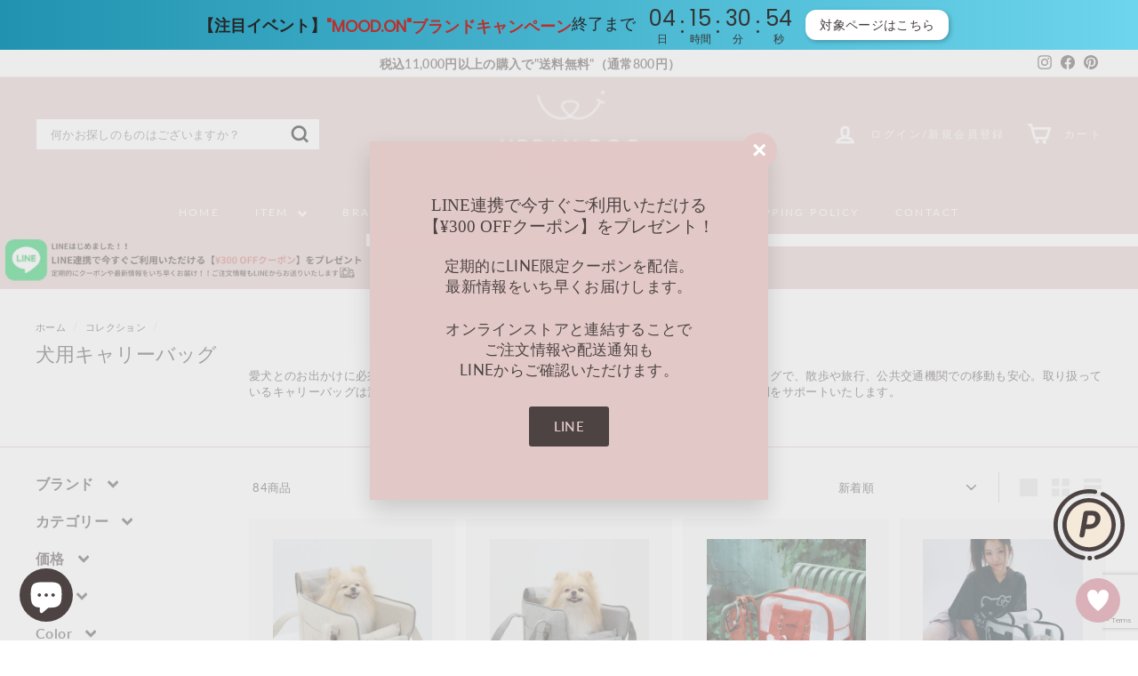

--- FILE ---
content_type: text/html; charset=utf-8
request_url: https://urbandogtokyo.com/collections/carrierbag
body_size: 69669
content:
<!doctype html>
<html class="no-js" lang="ja" dir="ltr">
<head>
  <script type="text/javascript" src="https://js.crossees.com/csslp.js" async></script>
 
<meta name="google-site-verification" content="LkQ3WEiVrhMxX0GYhVXuY4u3s8ZyjyLHb2Ohx90R-io" />
<!-- AMPIFY-ME:START -->

<!-- AMPIFY-ME:END -->

  <meta charset="utf-8">
  <meta http-equiv="X-UA-Compatible" content="IE=edge,chrome=1">
  <meta name="viewport" content="width=device-width,initial-scale=1">
  <meta name="theme-color" content="#e2c9c7">
  <link rel="canonical" href="https://urbandogtokyo.com/collections/carrierbag">
  <link rel="preload" as="script" href="//urbandogtokyo.com/cdn/shop/t/48/assets/theme.js?v=45978310851119577341693531253">
  <link rel="preconnect" href="https://cdn.shopify.com" crossorigin>
  <link rel="preconnect" href="https://fonts.shopifycdn.com" crossorigin>
  <link rel="dns-prefetch" href="https://productreviews.shopifycdn.com">
  <link rel="dns-prefetch" href="https://ajax.googleapis.com">
  <link rel="dns-prefetch" href="https://maps.googleapis.com">
  <link rel="dns-prefetch" href="https://maps.gstatic.com">

  <!-- 20251022 -->
  <script type="application/ld+json">
  {
    "@context": "http://schema.org",
    "@type": "Corporation",
    "name": "合同会社Urban pets project",
    "address": "〒206-0822 東京都稲城市坂浜1292-2",
    "telephone": "+819017337733",
    "URL": "https://urbandogtokyo.com/"
  }
  </script>
  <!-- 20251022 -->
  <!-- 20260120 SiteNavigationElement構造化データ -->
  <script type="application/ld+json">
  {
    "@context": "https://schema.org",
    "@type": "SiteNavigationElement",
    "hasPart": [
      {
        "@type": "WebPage",
        "name": "ドッグウェア（犬服）・犬用品通販「 URBAN DOG TOKYO」公式ストア",
        "url": "https://urbandogtokyo.com/"
      },
      {
        "@type": "WebPage",
        "name": "新着商品",
        "url": "https://urbandogtokyo.com/collections/new"
      },
      {
        "@type": "WebPage",
        "name": "全ての商品",
        "url": "https://urbandogtokyo.com/collections/all"
      },
      {
        "@type": "WebPage",
        "name": "即納商品",
        "url": "https://urbandogtokyo.com/collections/instant-delivery"
      },
      {
        "@type": "WebPage",
        "name": "今週のランキング",
        "url": "https://urbandogtokyo.com/collections/top15ranking"
      },
      {
        "@type": "WebPage",
        "name": "おすすめ商品百選",
        "url": "https://urbandogtokyo.com/collections/recommend-top10"
      },
      {
        "@type": "WebPage",
        "name": "再入荷商品",
        "url": "https://urbandogtokyo.com/collections/restock"
      },
      {
        "@type": "WebPage",
        "name": "予約販売商品",
        "url": "https://urbandogtokyo.com/collections/preorder"
      },
      {
        "@type": "WebPage",
        "name": "名入れ可能グッズ",
        "url": "https://urbandogtokyo.com/collections/personalized_name"
      },
      {
        "@type": "WebPage",
        "name": "うちの子・イラストグッズ",
        "url": "https://urbandogtokyo.com/collections/uchiono-original"
      },
      {
        "@type": "WebPage",
        "name": "キャラクターグッズ",
        "url": "https://urbandogtokyo.com/collections/characters"
      },
      {
        "@type": "WebPage",
        "name": "ミッフィー",
        "url": "https://urbandogtokyo.com/collections/miffy"
      },
      {
        "@type": "WebPage",
        "name": "ディズニー",
        "url": "https://urbandogtokyo.com/collections/disney"
      },
      {
        "@type": "WebPage",
        "name": "サンリオ",
        "url": "https://urbandogtokyo.com/collections/sanrio"
      },
      {
        "@type": "WebPage",
        "name": "不二家",
        "url": "https://urbandogtokyo.com/collections/fujiya"
      },
      {
        "@type": "WebPage",
        "name": "ケアベア",
        "url": "https://urbandogtokyo.com/collections/carebears"
      },
      {
        "@type": "WebPage",
        "name": "スヌーピー",
        "url": "https://urbandogtokyo.com/collections/snoopy-1"
      },
      {
        "@type": "WebPage",
        "name": "Mr.Men Little Miss",
        "url": "https://urbandogtokyo.com/collections/mrmenlittlemiss"
      },
      {
        "@type": "WebPage",
        "name": "クレヨンしんちゃん",
        "url": "https://urbandogtokyo.com/collections/shinchan"
      },
      {
        "@type": "WebPage",
        "name": "その他のキャラクター",
        "url": "https://urbandogtokyo.com/collections/othercharacter"
      },
      {
        "@type": "WebPage",
        "name": "日本独占販売ブランド",
        "url": "https://urbandogtokyo.com/collections/exclusivesales"
      },
      {
        "@type": "WebPage",
        "name": "BANDAL.Pet",
        "url": "https://urbandogtokyo.com/collections/bandal-pet-brandlist"
      },
      {
        "@type": "WebPage",
        "name": "BARBICHON",
        "url": "https://urbandogtokyo.com/collections/barbichon-brandlist"
      },
      {
        "@type": "WebPage",
        "name": "Bonjour TOU-TOU",
        "url": "https://urbandogtokyo.com/collections/bonjour-tou-tou-brandlist"
      },
      {
        "@type": "WebPage",
        "name": "cherry's cake",
        "url": "https://urbandogtokyo.com/collections/cherrys-cake"
      },
      {
        "@type": "WebPage",
        "name": "fet.studio",
        "url": "https://urbandogtokyo.com/collections/fet-studio"
      },
      {
        "@type": "WebPage",
        "name": "iCANDOR",
        "url": "https://urbandogtokyo.com/collections/icandor-brandlist"
      },
      {
        "@type": "WebPage",
        "name": "KITCHMOOD",
        "url": "https://urbandogtokyo.com/collections/kitchmood-brandlist"
      },
      {
        "@type": "WebPage",
        "name": "LOVEMORE",
        "url": "https://urbandogtokyo.com/collections/lovemore-brandlist"
      },
      {
        "@type": "WebPage",
        "name": "MOI ET LE CHIEN",
        "url": "https://urbandogtokyo.com/collections/moi-et-le-chien-brandlist"
      },
      {
        "@type": "WebPage",
        "name": "MOR:E SHOP",
        "url": "https://urbandogtokyo.com/collections/mor-e-shop"
      },
      {
        "@type": "WebPage",
        "name": "noutti",
        "url": "https://urbandogtokyo.com/collections/noutti-brandlist"
      },
      {
        "@type": "WebPage",
        "name": "WandookongMom",
        "url": "https://urbandogtokyo.com/collections/wandookongmom-brandlist"
      },
      {
        "@type": "WebPage",
        "name": "おもちゃ一覧",
        "url": "https://urbandogtokyo.com/collections/%E3%81%8A%E3%82%82%E3%81%A1%E3%82%83%E4%B8%80%E8%A6%A7"
      },
      {
        "@type": "WebPage",
        "name": "おもちゃ",
        "url": "https://urbandogtokyo.com/collections/toy"
      },
      {
        "@type": "WebPage",
        "name": "ノーズワークトイ",
        "url": "https://urbandogtokyo.com/collections/nosework-1"
      },
      {
        "@type": "WebPage",
        "name": "おもちゃ箱",
        "url": "https://urbandogtokyo.com/collections/%E3%81%8A%E3%82%82%E3%81%A1%E3%82%83%E7%AE%B1"
      },
      {
        "@type": "WebPage",
        "name": "袖ありトップス",
        "url": "https://urbandogtokyo.com/collections/longsleeve_tops"
      },
      {
        "@type": "WebPage",
        "name": "Tシャツ・カットソー",
        "url": "https://urbandogtokyo.com/collections/t-shirt"
      },
      {
        "@type": "WebPage",
        "name": "シャツ・ブラウス",
        "url": "https://urbandogtokyo.com/collections/shirt"
      },
      {
        "@type": "WebPage",
        "name": "トレーナー",
        "url": "https://urbandogtokyo.com/collections/sweatshirt"
      },
      {
        "@type": "WebPage",
        "name": "ボアトップス",
        "url": "https://urbandogtokyo.com/collections/boa_tops"
      },
      {
        "@type": "WebPage",
        "name": "フーディー",
        "url": "https://urbandogtokyo.com/collections/hoodie-1"
      },
      {
        "@type": "WebPage",
        "name": "ニット",
        "url": "https://urbandogtokyo.com/collections/knit"
      },
      {
        "@type": "WebPage",
        "name": "カーディガン",
        "url": "https://urbandogtokyo.com/collections/longsleeve_cardigan"
      },
      {
        "@type": "WebPage",
        "name": "袖なしトップス",
        "url": "https://urbandogtokyo.com/collections/sleeveless_tops"
      },
      {
        "@type": "WebPage",
        "name": "キャミソール",
        "url": "https://urbandogtokyo.com/collections/camisole"
      },
      {
        "@type": "WebPage",
        "name": "カットソー",
        "url": "https://urbandogtokyo.com/collections/sleeveless"
      },
      {
        "@type": "WebPage",
        "name": "シャツ・ブラウス",
        "url": "https://urbandogtokyo.com/collections/sleeveless_shirt"
      },
      {
        "@type": "WebPage",
        "name": "フーディー",
        "url": "https://urbandogtokyo.com/collections/sleeveless_hoodie"
      },
      {
        "@type": "WebPage",
        "name": "ニット",
        "url": "https://urbandogtokyo.com/collections/sleeveless_knit"
      },
      {
        "@type": "WebPage",
        "name": "カーディガン",
        "url": "https://urbandogtokyo.com/collections/sleeveless_cardigan"
      },
      {
        "@type": "WebPage",
        "name": "ショート丈トップス",
        "url": "https://urbandogtokyo.com/collections/short"
      },
      {
        "@type": "WebPage",
        "name": "ボトムス",
        "url": "https://urbandogtokyo.com/collections/bottoms"
      },
      {
        "@type": "WebPage",
        "name": "オーバーオール",
        "url": "https://urbandogtokyo.com/collections/overalls"
      },
      {
        "@type": "WebPage",
        "name": "ジャンパースカート",
        "url": "https://urbandogtokyo.com/collections/jumperskirt"
      },
      {
        "@type": "WebPage",
        "name": "ワンピース・ドレス",
        "url": "https://urbandogtokyo.com/collections/one-piece"
      },
      {
        "@type": "WebPage",
        "name": "ロンパース・オールインワン",
        "url": "https://urbandogtokyo.com/collections/rompers"
      },
      {
        "@type": "WebPage",
        "name": "袖ありアウター",
        "url": "https://urbandogtokyo.com/collections/longsleeve_outer"
      },
      {
        "@type": "WebPage",
        "name": "ボアアウター",
        "url": "https://urbandogtokyo.com/collections/boa_outer"
      },
      {
        "@type": "WebPage",
        "name": "コート",
        "url": "https://urbandogtokyo.com/collections/coat"
      },
      {
        "@type": "WebPage",
        "name": "ジャケット",
        "url": "https://urbandogtokyo.com/collections/jacket"
      },
      {
        "@type": "WebPage",
        "name": "ジャンパー",
        "url": "https://urbandogtokyo.com/collections/longsleeve_jumper"
      },
      {
        "@type": "WebPage",
        "name": "袖なしアウター",
        "url": "https://urbandogtokyo.com/collections/sleeveless_outer"
      },
      {
        "@type": "WebPage",
        "name": "ボアアウター",
        "url": "https://urbandogtokyo.com/collections/sleeveless_boa_outer"
      },
      {
        "@type": "WebPage",
        "name": "ニットアウター",
        "url": "https://urbandogtokyo.com/collections/sleeveless_knit_outer"
      },
      {
        "@type": "WebPage",
        "name": "ダウン",
        "url": "https://urbandogtokyo.com/collections/sleeveless_down"
      },
      {
        "@type": "WebPage",
        "name": "ベスト",
        "url": "https://urbandogtokyo.com/collections/sleeveless_vest"
      },
      {
        "@type": "WebPage",
        "name": "ジャケット",
        "url": "https://urbandogtokyo.com/collections/sleeveless_jacket"
      },
      {
        "@type": "WebPage",
        "name": "ジャンパー",
        "url": "https://urbandogtokyo.com/collections/sleeveless_jumper"
      },
      {
        "@type": "WebPage",
        "name": "ポンチョ・ケープ",
        "url": "https://urbandogtokyo.com/collections/poncho"
      },
      {
        "@type": "WebPage",
        "name": "レインコート",
        "url": "https://urbandogtokyo.com/collections/raincoat"
      },
      {
        "@type": "WebPage",
        "name": "コスチューム",
        "url": "https://urbandogtokyo.com/collections/costume"
      },
      {
        "@type": "WebPage",
        "name": "パジャマ",
        "url": "https://urbandogtokyo.com/collections/pajamas"
      },
      {
        "@type": "WebPage",
        "name": "機能性服",
        "url": "https://urbandogtokyo.com/collections/functionality"
      },
      {
        "@type": "WebPage",
        "name": "水着・ビーチグッズ",
        "url": "https://urbandogtokyo.com/collections/beach"
      },
      {
        "@type": "WebPage",
        "name": "シューズ",
        "url": "https://urbandogtokyo.com/collections/shoes"
      },
      {
        "@type": "WebPage",
        "name": "アクセサリー",
        "url": "https://urbandogtokyo.com/collections/accessory"
      },
      {
        "@type": "WebPage",
        "name": "ネックレス",
        "url": "https://urbandogtokyo.com/collections/necklace"
      },
      {
        "@type": "WebPage",
        "name": "ビブ・スタイ",
        "url": "https://urbandogtokyo.com/collections/bibu"
      },
      {
        "@type": "WebPage",
        "name": "帽子",
        "url": "https://urbandogtokyo.com/collections/cap"
      },
      {
        "@type": "WebPage",
        "name": "マフラー",
        "url": "https://urbandogtokyo.com/collections/muffler"
      },
      {
        "@type": "WebPage",
        "name": "スカーフ",
        "url": "https://urbandogtokyo.com/collections/scarf"
      },
      {
        "@type": "WebPage",
        "name": "ヘアアクセサリー",
        "url": "https://urbandogtokyo.com/collections/hair_accessory"
      },
      {
        "@type": "WebPage",
        "name": "ブローチ・ワッペン",
        "url": "https://urbandogtokyo.com/collections/wappenn"
      },
      {
        "@type": "WebPage",
        "name": "犬用バッグ",
        "url": "https://urbandogtokyo.com/collections/dog_bag"
      },
      {
        "@type": "WebPage",
        "name": "リンクコーデ",
        "url": "https://urbandogtokyo.com/collections/matching_outfits"
      },
      {
        "@type": "WebPage",
        "name": "犬用",
        "url": "https://urbandogtokyo.com/collections/matching_outfits_dog"
      },
      {
        "@type": "WebPage",
        "name": "リンクコーデ(オーナー用)",
        "url": "https://urbandogtokyo.com/collections/matching_outfits_human"
      },
      {
        "@type": "WebPage",
        "name": "お散歩グッズ",
        "url": "https://urbandogtokyo.com/collections/walk_goods"
      },
      {
        "@type": "WebPage",
        "name": "首輪",
        "url": "https://urbandogtokyo.com/collections/collar"
      },
      {
        "@type": "WebPage",
        "name": "犬用ハーネス",
        "url": "https://urbandogtokyo.com/collections/harness"
      },
      {
        "@type": "WebPage",
        "name": "リード",
        "url": "https://urbandogtokyo.com/collections/leash"
      },
      {
        "@type": "WebPage",
        "name": "迷子札",
        "url": "https://urbandogtokyo.com/collections/name_tag"
      },
      {
        "@type": "WebPage",
        "name": "水筒・おやつケース",
        "url": "https://urbandogtokyo.com/collections/bottle"
      },
      {
        "@type": "WebPage",
        "name": "マナー用品",
        "url": "https://urbandogtokyo.com/collections/manner_goods"
      },
      {
        "@type": "WebPage",
        "name": "保冷・保温グッズ",
        "url": "https://urbandogtokyo.com/collections/coolpouch_goods"
      },
      {
        "@type": "WebPage",
        "name": "その他のお散歩グッズ",
        "url": "https://urbandogtokyo.com/collections/%E3%81%9D%E3%81%AE%E4%BB%96%E3%81%AE%E3%81%8A%E6%95%A3%E6%AD%A9%E3%82%B0%E3%83%83%E3%82%BA"
      },
      {
        "@type": "WebPage",
        "name": "バッグ",
        "url": "https://urbandogtokyo.com/collections/bag"
      },
      {
        "@type": "WebPage",
        "name": "スリングバッグ",
        "url": "https://urbandogtokyo.com/collections/sling"
      },
      {
        "@type": "WebPage",
        "name": "キャリーバッグ",
        "url": "https://urbandogtokyo.com/collections/carrierbag"
      },
      {
        "@type": "WebPage",
        "name": "リュック",
        "url": "https://urbandogtokyo.com/collections/backpack"
      },
      {
        "@type": "WebPage",
        "name": "ドライブベッド",
        "url": "https://urbandogtokyo.com/collections/drive_bed"
      },
      {
        "@type": "WebPage",
        "name": "お散歩バッグ",
        "url": "https://urbandogtokyo.com/collections/walk_bag"
      },
      {
        "@type": "WebPage",
        "name": "巾着袋",
        "url": "https://urbandogtokyo.com/collections/drawstring-bag"
      },
      {
        "@type": "WebPage",
        "name": "ライフスタイル・ホームグッズ",
        "url": "https://urbandogtokyo.com/collections/homegoods"
      },
      {
        "@type": "WebPage",
        "name": "食器・食事グッズ",
        "url": "https://urbandogtokyo.com/collections/foodgoods"
      },
      {
        "@type": "WebPage",
        "name": "ハウス",
        "url": "https://urbandogtokyo.com/collections/house"
      },
      {
        "@type": "WebPage",
        "name": "クッション・ベッド・枕",
        "url": "https://urbandogtokyo.com/collections/cushion"
      },
      {
        "@type": "WebPage",
        "name": "ブランケット・マット",
        "url": "https://urbandogtokyo.com/collections/blanket"
      },
      {
        "@type": "WebPage",
        "name": "ステップ",
        "url": "https://urbandogtokyo.com/collections/home_step"
      },
      {
        "@type": "WebPage",
        "name": "収納グッズ",
        "url": "https://urbandogtokyo.com/collections/storage_goods"
      },
      {
        "@type": "WebPage",
        "name": "洋服ラック",
        "url": "https://urbandogtokyo.com/collections/rack"
      },
      {
        "@type": "WebPage",
        "name": "トイレグッズ",
        "url": "https://urbandogtokyo.com/collections/toilet"
      },
      {
        "@type": "WebPage",
        "name": "保冷/保温グッズ",
        "url": "https://urbandogtokyo.com/collections/coolpouch_goods"
      },
      {
        "@type": "WebPage",
        "name": "タオル・ハンカチ",
        "url": "https://urbandogtokyo.com/collections/towel"
      },
      {
        "@type": "WebPage",
        "name": "ライフスタイル・ホームグッズその他",
        "url": "https://urbandogtokyo.com/collections/other_lifestyle"
      },
      {
        "@type": "WebPage",
        "name": "ケア用品",
        "url": "https://urbandogtokyo.com/collections/caregoods"
      },
      {
        "@type": "WebPage",
        "name": "被毛ケア用品",
        "url": "https://urbandogtokyo.com/collections/fur_care"
      },
      {
        "@type": "WebPage",
        "name": "肉球ケア用品",
        "url": "https://urbandogtokyo.com/collections/padcare"
      },
      {
        "@type": "WebPage",
        "name": "エリザベスカラー",
        "url": "https://urbandogtokyo.com/collections/elizabethcollar"
      },
      {
        "@type": "WebPage",
        "name": "マナーベルト",
        "url": "https://urbandogtokyo.com/collections/manner"
      },
      {
        "@type": "WebPage",
        "name": "オーナーグッズ",
        "url": "https://urbandogtokyo.com/collections/owner"
      },
      {
        "@type": "WebPage",
        "name": "洋服(人間用)",
        "url": "https://urbandogtokyo.com/collections/human_wear"
      },
      {
        "@type": "WebPage",
        "name": "アクセサリー(人間用)",
        "url": "https://urbandogtokyo.com/collections/human_accessory"
      },
      {
        "@type": "WebPage",
        "name": "ポーチ",
        "url": "https://urbandogtokyo.com/collections/pouch"
      },
      {
        "@type": "WebPage",
        "name": "iphoneケース",
        "url": "https://urbandogtokyo.com/collections/iphone"
      },
      {
        "@type": "WebPage",
        "name": "オーナーグッズその他",
        "url": "https://urbandogtokyo.com/collections/other_owner"
      },
      {
        "@type": "WebPage",
        "name": "大型犬対応",
        "url": "https://urbandogtokyo.com/collections/largedog"
      },
      {
        "@type": "WebPage",
        "name": "その他のペット用品",
        "url": "https://urbandogtokyo.com/collections/other_pets"
      },
      {
        "@type": "WebPage",
        "name": "猫用品",
        "url": "https://urbandogtokyo.com/collections/cat"
      },
      {
        "@type": "WebPage",
        "name": "その他のペット用品",
        "url": "https://urbandogtokyo.com/collections/other_pets"
      },
      {
        "@type": "WebPage",
        "name": "レジャーグッズ",
        "url": "https://urbandogtokyo.com/collections/leisure"
      },
      {
        "@type": "WebPage",
        "name": "シーズン別",
        "url": "https://urbandogtokyo.com/"
      },
      {
        "@type": "WebPage",
        "name": "春",
        "url": "https://urbandogtokyo.com/collections/springcollection"
      },
      {
        "@type": "WebPage",
        "name": "夏",
        "url": "https://urbandogtokyo.com/collections/summercollection"
      },
      {
        "@type": "WebPage",
        "name": "秋",
        "url": "https://urbandogtokyo.com/collections/autumncollection"
      },
      {
        "@type": "WebPage",
        "name": "冬",
        "url": "https://urbandogtokyo.com/collections/wintercollection"
      },
      {
        "@type": "WebPage",
        "name": "シーン別",
        "url": "https://urbandogtokyo.com/collections/%E3%82%B7%E3%83%BC%E3%83%B3%E5%88%A5"
      },
      {
        "@type": "WebPage",
        "name": "誕生日",
        "url": "https://urbandogtokyo.com/collections/birthday"
      },
      {
        "@type": "WebPage",
        "name": "新生活",
        "url": "https://urbandogtokyo.com/collections/new_life"
      },
      {
        "@type": "WebPage",
        "name": "ピクニック・キャンプ",
        "url": "https://urbandogtokyo.com/collections/picnic"
      },
      {
        "@type": "WebPage",
        "name": "梅雨・雨の日",
        "url": "https://urbandogtokyo.com/collections/rain"
      },
      {
        "@type": "WebPage",
        "name": "防虫",
        "url": "https://urbandogtokyo.com/collections/moth_proofing"
      },
      {
        "@type": "WebPage",
        "name": "冷感・UVカット・保冷",
        "url": "https://urbandogtokyo.com/collections/cool-uv"
      },
      {
        "@type": "WebPage",
        "name": "発熱・保温",
        "url": "https://urbandogtokyo.com/collections/warm_goods"
      },
      {
        "@type": "WebPage",
        "name": "ホテルライクなインテリア",
        "url": "https://urbandogtokyo.com/collections/hotellike"
      },
      {
        "@type": "WebPage",
        "name": "プール・海・川遊び",
        "url": "https://urbandogtokyo.com/collections/pool"
      },
      {
        "@type": "WebPage",
        "name": "旅行",
        "url": "https://urbandogtokyo.com/collections/travel"
      },
      {
        "@type": "WebPage",
        "name": "防災",
        "url": "https://urbandogtokyo.com/collections/disaster_prevention"
      },
      {
        "@type": "WebPage",
        "name": "通院",
        "url": "https://urbandogtokyo.com/collections/hospital"
      },
      {
        "@type": "WebPage",
        "name": "ドライブ",
        "url": "https://urbandogtokyo.com/collections/drive"
      },
      {
        "@type": "WebPage",
        "name": "カフェ・レストラン",
        "url": "https://urbandogtokyo.com/collections/cafe"
      },
      {
        "@type": "WebPage",
        "name": "食事グッズ",
        "url": "https://urbandogtokyo.com/collections/eat"
      },
      {
        "@type": "WebPage",
        "name": "ハロウィン",
        "url": "https://urbandogtokyo.com/collections/halloween"
      },
      {
        "@type": "WebPage",
        "name": "クリスマス",
        "url": "https://urbandogtokyo.com/collections/christmas_goods"
      },
      {
        "@type": "WebPage",
        "name": "バレンタイン",
        "url": "https://urbandogtokyo.com/collections/valentine"
      }
    ]
  }
  </script>
  <!--///20260120 SiteNavigationElement構造化データ --><link rel="shortcut icon" href="//urbandogtokyo.com/cdn/shop/files/40_x_40_px_4_98cc7c6b-85b3-4dd1-9384-be012a6bf230_32x32.png?v=1693536763" type="image/png" /><title>犬用キャリーバッグ
&ndash; URBAN DOG TOKYO
</title>
<meta name="description" content="犬用キャリーバッグの商品一覧ページになります。人気ブランドのドッグウェア（犬服）やドッググッズ（犬用品）を通販する URBAN DOG TOKYO（アーバンドッグトウキョウ）の公式サイト。"><meta property="og:site_name" content="URBAN DOG TOKYO">
  <meta property="og:url" content="https://urbandogtokyo.com/collections/carrierbag">
  <meta property="og:title" content="犬用キャリーバッグ">
  <meta property="og:type" content="website">
  <meta property="og:description" content="犬用キャリーバッグの商品一覧ページになります。人気ブランドのドッグウェア（犬服）やドッググッズ（犬用品）を通販する URBAN DOG TOKYO（アーバンドッグトウキョウ）の公式サイト。"><meta property="og:image" content="http://urbandogtokyo.com/cdn/shop/files/2023-02-02T151816.219.png?v=1675318709">
    <meta property="og:image:secure_url" content="https://urbandogtokyo.com/cdn/shop/files/2023-02-02T151816.219.png?v=1675318709">
    <meta property="og:image:width" content="1200">
    <meta property="og:image:height" content="626"><meta name="twitter:site" content="@">
  <meta name="twitter:card" content="summary_large_image">
  <meta name="twitter:title" content="犬用キャリーバッグ">
  <meta name="twitter:description" content="犬用キャリーバッグの商品一覧ページになります。人気ブランドのドッグウェア（犬服）やドッググッズ（犬用品）を通販する URBAN DOG TOKYO（アーバンドッグトウキョウ）の公式サイト。">
<style data-shopify>
  @font-face {
  font-family: Lato;
  font-weight: 400;
  font-style: normal;
  font-display: swap;
  src: url("//urbandogtokyo.com/cdn/fonts/lato/lato_n4.c3b93d431f0091c8be23185e15c9d1fee1e971c5.woff2") format("woff2"),
       url("//urbandogtokyo.com/cdn/fonts/lato/lato_n4.d5c00c781efb195594fd2fd4ad04f7882949e327.woff") format("woff");
}


  @font-face {
  font-family: Lato;
  font-weight: 600;
  font-style: normal;
  font-display: swap;
  src: url("//urbandogtokyo.com/cdn/fonts/lato/lato_n6.38d0e3b23b74a60f769c51d1df73fac96c580d59.woff2") format("woff2"),
       url("//urbandogtokyo.com/cdn/fonts/lato/lato_n6.3365366161bdcc36a3f97cfbb23954d8c4bf4079.woff") format("woff");
}

  @font-face {
  font-family: Lato;
  font-weight: 400;
  font-style: italic;
  font-display: swap;
  src: url("//urbandogtokyo.com/cdn/fonts/lato/lato_i4.09c847adc47c2fefc3368f2e241a3712168bc4b6.woff2") format("woff2"),
       url("//urbandogtokyo.com/cdn/fonts/lato/lato_i4.3c7d9eb6c1b0a2bf62d892c3ee4582b016d0f30c.woff") format("woff");
}

  @font-face {
  font-family: Lato;
  font-weight: 600;
  font-style: italic;
  font-display: swap;
  src: url("//urbandogtokyo.com/cdn/fonts/lato/lato_i6.ab357ee5069e0603c2899b31e2b8ae84c4a42a48.woff2") format("woff2"),
       url("//urbandogtokyo.com/cdn/fonts/lato/lato_i6.3164fed79d7d987c1390528781c7c2f59ac7a746.woff") format("woff");
}

</style><link href="//urbandogtokyo.com/cdn/shop/t/48/assets/theme.css?v=18353404690143851591696002491" rel="stylesheet" type="text/css" media="all" />
  <link href="//urbandogtokyo.com/cdn/shop/t/48/assets/next.css?v=178371269622261623561765955409" rel="stylesheet" type="text/css" media="all" />
<style data-shopify>:root {
    --typeHeaderPrimary: "New York";
    --typeHeaderFallback: Iowan Old Style, Apple Garamond, Baskerville, Times New Roman, Droid Serif, Times, Source Serif Pro, serif, Apple Color Emoji, Segoe UI Emoji, Segoe UI Symbol;
    --typeHeaderSize: 22px;
    --typeHeaderWeight: 400;
    --typeHeaderLineHeight: 1.3;
    --typeHeaderSpacing: 0.0em;

    --typeBasePrimary:Lato;
    --typeBaseFallback:sans-serif;
    --typeBaseSize: 13px;
    --typeBaseWeight: 400;
    --typeBaseSpacing: 0.025em;
    --typeBaseLineHeight: 1.4;

    --colorSmallImageBg: #ffffff;
    --colorSmallImageBgDark: #f7f7f7;
    --colorLargeImageBg: #ffffff;
    --colorLargeImageBgLight: #ffffff;

    --iconWeight: 7px;
    --iconLinecaps: miter;

    
      --buttonRadius: 3px;
      --btnPadding: 11px 25px;
    

    
      --roundness: 0;
    

    
      --gridThickness: 0;
    

    --productTileMargin: 10%;
    --collectionTileMargin: 0%;

    --swatchSize: 45px;
  }

  @media screen and (max-width: 768px) {
    :root {
      --typeBaseSize: 11px;

      
        --roundness: 0;
        --btnPadding: 9px 17px;
      
    }
  }</style><script>
    document.documentElement.className = document.documentElement.className.replace('no-js', 'js');

    window.theme = window.theme || {};
    theme.routes = {
      home: "/",
      collections: "/collections",
      cart: "/cart.js",
      cartPage: "/cart",
      cartAdd: "/cart/add.js",
      cartChange: "/cart/change.js",
      search: "/search",
      predictiveSearch: "/search/suggest"
    };

    theme.strings = {
      soldOut: "Sold Out",
      unavailable: "無効",
      inStockLabel: "在庫あり",
      oneStockLabel: "Low stock - [count] item left",
      otherStockLabel: "Low stock - [count] items left",
      willNotShipUntil: "発送 [date]",
      willBeInStockAfter: "再入荷 [date]",
      waitingForStock: "在庫状況",
      savePrice: "",
      cartEmpty: "カートは現在空です。",
      cartTermsConfirmation: "決済するには、利用規約に同意する必要があります",
      searchCollections: "コレクション",
      searchPages: "ページ",
      searchArticles: "商品",
      maxQuantity: ""
    };
    theme.settings = {
      cartType: "page",
      isCustomerTemplate: false,
      moneyFormat: "¥{{amount_no_decimals}}",
      saveType: "dollar",
      productImageSize: "square",
      productImageCover: false,
      predictiveSearch: true,
      predictiveSearchType: null,
      superScriptSetting: true,
      superScriptPrice: false,
      quickView: true,
      quickAdd: true,
      themeName: 'Expanse',
      themeVersion: "4.4.1"
    };
  </script>

  <script>window.performance && window.performance.mark && window.performance.mark('shopify.content_for_header.start');</script><meta name="google-site-verification" content="LkQ3WEiVrhMxX0GYhVXuY4u3s8ZyjyLHb2Ohx90R-io">
<meta name="facebook-domain-verification" content="42menyeq1l5t1bi4riyl3yy5bbma3k">
<meta id="shopify-digital-wallet" name="shopify-digital-wallet" content="/10395910229/digital_wallets/dialog">
<meta name="shopify-checkout-api-token" content="bc3700342adec00a39a254da5ef3ced3">
<meta id="in-context-paypal-metadata" data-shop-id="10395910229" data-venmo-supported="false" data-environment="production" data-locale="ja_JP" data-paypal-v4="true" data-currency="JPY">
<link rel="alternate" type="application/atom+xml" title="Feed" href="/collections/carrierbag.atom" />
<link rel="next" href="/collections/carrierbag?page=2">
<link rel="alternate" type="application/json+oembed" href="https://urbandogtokyo.com/collections/carrierbag.oembed">
<script async="async" src="/checkouts/internal/preloads.js?locale=ja-JP"></script>
<script id="shopify-features" type="application/json">{"accessToken":"bc3700342adec00a39a254da5ef3ced3","betas":["rich-media-storefront-analytics"],"domain":"urbandogtokyo.com","predictiveSearch":false,"shopId":10395910229,"locale":"ja"}</script>
<script>var Shopify = Shopify || {};
Shopify.shop = "urbandog-tokyo.myshopify.com";
Shopify.locale = "ja";
Shopify.currency = {"active":"JPY","rate":"1.0"};
Shopify.country = "JP";
Shopify.theme = {"name":"0901","id":137311420662,"schema_name":"Expanse","schema_version":"4.4.1","theme_store_id":902,"role":"main"};
Shopify.theme.handle = "null";
Shopify.theme.style = {"id":null,"handle":null};
Shopify.cdnHost = "urbandogtokyo.com/cdn";
Shopify.routes = Shopify.routes || {};
Shopify.routes.root = "/";</script>
<script type="module">!function(o){(o.Shopify=o.Shopify||{}).modules=!0}(window);</script>
<script>!function(o){function n(){var o=[];function n(){o.push(Array.prototype.slice.apply(arguments))}return n.q=o,n}var t=o.Shopify=o.Shopify||{};t.loadFeatures=n(),t.autoloadFeatures=n()}(window);</script>
<script id="shop-js-analytics" type="application/json">{"pageType":"collection"}</script>
<script defer="defer" async type="module" src="//urbandogtokyo.com/cdn/shopifycloud/shop-js/modules/v2/client.init-shop-cart-sync_CHE6QNUr.ja.esm.js"></script>
<script defer="defer" async type="module" src="//urbandogtokyo.com/cdn/shopifycloud/shop-js/modules/v2/chunk.common_D98kRh4-.esm.js"></script>
<script defer="defer" async type="module" src="//urbandogtokyo.com/cdn/shopifycloud/shop-js/modules/v2/chunk.modal_BNwoMci-.esm.js"></script>
<script type="module">
  await import("//urbandogtokyo.com/cdn/shopifycloud/shop-js/modules/v2/client.init-shop-cart-sync_CHE6QNUr.ja.esm.js");
await import("//urbandogtokyo.com/cdn/shopifycloud/shop-js/modules/v2/chunk.common_D98kRh4-.esm.js");
await import("//urbandogtokyo.com/cdn/shopifycloud/shop-js/modules/v2/chunk.modal_BNwoMci-.esm.js");

  window.Shopify.SignInWithShop?.initShopCartSync?.({"fedCMEnabled":true,"windoidEnabled":true});

</script>
<script>(function() {
  var isLoaded = false;
  function asyncLoad() {
    if (isLoaded) return;
    isLoaded = true;
    var urls = ["\/\/d1liekpayvooaz.cloudfront.net\/apps\/customizery\/customizery.js?shop=urbandog-tokyo.myshopify.com","https:\/\/assets.cloudlift.app\/api\/assets\/upload.js?shop=urbandog-tokyo.myshopify.com","\/\/www.powr.io\/powr.js?powr-token=urbandog-tokyo.myshopify.com\u0026external-type=shopify\u0026shop=urbandog-tokyo.myshopify.com","https:\/\/cdn.nfcube.com\/instafeed-366f87e4c3f1a0fac44050ba3aee0a9b.js?shop=urbandog-tokyo.myshopify.com","https:\/\/asia-northeast1-affiliate-pr.cloudfunctions.net\/script?shop=urbandog-tokyo.myshopify.com","https:\/\/urbandogtokyo.com\/tools\/prime-review\/scripts\/float_button.js?shop=urbandog-tokyo.myshopify.com","\/\/cdn.shopify.com\/proxy\/745b950b069f9bca318d0ca85855b1840c6ffac1a4e636f3e0fddfcaf7207711\/static.cdn.printful.com\/static\/js\/external\/shopify-product-customizer.js?v=0.28\u0026shop=urbandog-tokyo.myshopify.com\u0026sp-cache-control=cHVibGljLCBtYXgtYWdlPTkwMA","https:\/\/gift-script-pr.pages.dev\/script.js?shop=urbandog-tokyo.myshopify.com","https:\/\/cdn.shopify.com\/s\/files\/1\/0103\/9591\/0229\/t\/33\/assets\/lipify_coop_top_v2.js?uniqueid=6414fa1361fdc\u0026shop=urbandog-tokyo.myshopify.com","https:\/\/sdk-v3-discount.autoketing.org\/discount-embed.js?v=1730259459085491845\u0026shop=urbandog-tokyo.myshopify.com","https:\/\/cdn.hextom.com\/js\/freeshippingbar.js?shop=urbandog-tokyo.myshopify.com","https:\/\/timer.good-apps.co\/storage\/js\/good_apps_timer-urbandog-tokyo.myshopify.com.js?ver=78\u0026shop=urbandog-tokyo.myshopify.com","\/\/backinstock.useamp.com\/widget\/18109_1767154524.js?category=bis\u0026v=6\u0026shop=urbandog-tokyo.myshopify.com","https:\/\/cdn.autoketing.org\/sdk-cdn\/sales-pop\/dist\/sales-pop-embed.js?t=1768825493292048822\u0026shop=urbandog-tokyo.myshopify.com"];
    for (var i = 0; i < urls.length; i++) {
      var s = document.createElement('script');
      s.type = 'text/javascript';
      s.async = true;
      s.src = urls[i];
      var x = document.getElementsByTagName('script')[0];
      x.parentNode.insertBefore(s, x);
    }
  };
  if(window.attachEvent) {
    window.attachEvent('onload', asyncLoad);
  } else {
    window.addEventListener('load', asyncLoad, false);
  }
})();</script>
<script id="__st">var __st={"a":10395910229,"offset":32400,"reqid":"2a188e45-3d9d-4c7b-9142-69c6daeacc2f-1769556473","pageurl":"urbandogtokyo.com\/collections\/carrierbag","u":"90aa0c00bfe0","p":"collection","rtyp":"collection","rid":381125591286};</script>
<script>window.ShopifyPaypalV4VisibilityTracking = true;</script>
<script id="captcha-bootstrap">!function(){'use strict';const t='contact',e='account',n='new_comment',o=[[t,t],['blogs',n],['comments',n],[t,'customer']],c=[[e,'customer_login'],[e,'guest_login'],[e,'recover_customer_password'],[e,'create_customer']],r=t=>t.map((([t,e])=>`form[action*='/${t}']:not([data-nocaptcha='true']) input[name='form_type'][value='${e}']`)).join(','),a=t=>()=>t?[...document.querySelectorAll(t)].map((t=>t.form)):[];function s(){const t=[...o],e=r(t);return a(e)}const i='password',u='form_key',d=['recaptcha-v3-token','g-recaptcha-response','h-captcha-response',i],f=()=>{try{return window.sessionStorage}catch{return}},m='__shopify_v',_=t=>t.elements[u];function p(t,e,n=!1){try{const o=window.sessionStorage,c=JSON.parse(o.getItem(e)),{data:r}=function(t){const{data:e,action:n}=t;return t[m]||n?{data:e,action:n}:{data:t,action:n}}(c);for(const[e,n]of Object.entries(r))t.elements[e]&&(t.elements[e].value=n);n&&o.removeItem(e)}catch(o){console.error('form repopulation failed',{error:o})}}const l='form_type',E='cptcha';function T(t){t.dataset[E]=!0}const w=window,h=w.document,L='Shopify',v='ce_forms',y='captcha';let A=!1;((t,e)=>{const n=(g='f06e6c50-85a8-45c8-87d0-21a2b65856fe',I='https://cdn.shopify.com/shopifycloud/storefront-forms-hcaptcha/ce_storefront_forms_captcha_hcaptcha.v1.5.2.iife.js',D={infoText:'hCaptchaによる保護',privacyText:'プライバシー',termsText:'利用規約'},(t,e,n)=>{const o=w[L][v],c=o.bindForm;if(c)return c(t,g,e,D).then(n);var r;o.q.push([[t,g,e,D],n]),r=I,A||(h.body.append(Object.assign(h.createElement('script'),{id:'captcha-provider',async:!0,src:r})),A=!0)});var g,I,D;w[L]=w[L]||{},w[L][v]=w[L][v]||{},w[L][v].q=[],w[L][y]=w[L][y]||{},w[L][y].protect=function(t,e){n(t,void 0,e),T(t)},Object.freeze(w[L][y]),function(t,e,n,w,h,L){const[v,y,A,g]=function(t,e,n){const i=e?o:[],u=t?c:[],d=[...i,...u],f=r(d),m=r(i),_=r(d.filter((([t,e])=>n.includes(e))));return[a(f),a(m),a(_),s()]}(w,h,L),I=t=>{const e=t.target;return e instanceof HTMLFormElement?e:e&&e.form},D=t=>v().includes(t);t.addEventListener('submit',(t=>{const e=I(t);if(!e)return;const n=D(e)&&!e.dataset.hcaptchaBound&&!e.dataset.recaptchaBound,o=_(e),c=g().includes(e)&&(!o||!o.value);(n||c)&&t.preventDefault(),c&&!n&&(function(t){try{if(!f())return;!function(t){const e=f();if(!e)return;const n=_(t);if(!n)return;const o=n.value;o&&e.removeItem(o)}(t);const e=Array.from(Array(32),(()=>Math.random().toString(36)[2])).join('');!function(t,e){_(t)||t.append(Object.assign(document.createElement('input'),{type:'hidden',name:u})),t.elements[u].value=e}(t,e),function(t,e){const n=f();if(!n)return;const o=[...t.querySelectorAll(`input[type='${i}']`)].map((({name:t})=>t)),c=[...d,...o],r={};for(const[a,s]of new FormData(t).entries())c.includes(a)||(r[a]=s);n.setItem(e,JSON.stringify({[m]:1,action:t.action,data:r}))}(t,e)}catch(e){console.error('failed to persist form',e)}}(e),e.submit())}));const S=(t,e)=>{t&&!t.dataset[E]&&(n(t,e.some((e=>e===t))),T(t))};for(const o of['focusin','change'])t.addEventListener(o,(t=>{const e=I(t);D(e)&&S(e,y())}));const B=e.get('form_key'),M=e.get(l),P=B&&M;t.addEventListener('DOMContentLoaded',(()=>{const t=y();if(P)for(const e of t)e.elements[l].value===M&&p(e,B);[...new Set([...A(),...v().filter((t=>'true'===t.dataset.shopifyCaptcha))])].forEach((e=>S(e,t)))}))}(h,new URLSearchParams(w.location.search),n,t,e,['guest_login'])})(!0,!0)}();</script>
<script integrity="sha256-4kQ18oKyAcykRKYeNunJcIwy7WH5gtpwJnB7kiuLZ1E=" data-source-attribution="shopify.loadfeatures" defer="defer" src="//urbandogtokyo.com/cdn/shopifycloud/storefront/assets/storefront/load_feature-a0a9edcb.js" crossorigin="anonymous"></script>
<script data-source-attribution="shopify.dynamic_checkout.dynamic.init">var Shopify=Shopify||{};Shopify.PaymentButton=Shopify.PaymentButton||{isStorefrontPortableWallets:!0,init:function(){window.Shopify.PaymentButton.init=function(){};var t=document.createElement("script");t.src="https://urbandogtokyo.com/cdn/shopifycloud/portable-wallets/latest/portable-wallets.ja.js",t.type="module",document.head.appendChild(t)}};
</script>
<script data-source-attribution="shopify.dynamic_checkout.buyer_consent">
  function portableWalletsHideBuyerConsent(e){var t=document.getElementById("shopify-buyer-consent"),n=document.getElementById("shopify-subscription-policy-button");t&&n&&(t.classList.add("hidden"),t.setAttribute("aria-hidden","true"),n.removeEventListener("click",e))}function portableWalletsShowBuyerConsent(e){var t=document.getElementById("shopify-buyer-consent"),n=document.getElementById("shopify-subscription-policy-button");t&&n&&(t.classList.remove("hidden"),t.removeAttribute("aria-hidden"),n.addEventListener("click",e))}window.Shopify?.PaymentButton&&(window.Shopify.PaymentButton.hideBuyerConsent=portableWalletsHideBuyerConsent,window.Shopify.PaymentButton.showBuyerConsent=portableWalletsShowBuyerConsent);
</script>
<script data-source-attribution="shopify.dynamic_checkout.cart.bootstrap">document.addEventListener("DOMContentLoaded",(function(){function t(){return document.querySelector("shopify-accelerated-checkout-cart, shopify-accelerated-checkout")}if(t())Shopify.PaymentButton.init();else{new MutationObserver((function(e,n){t()&&(Shopify.PaymentButton.init(),n.disconnect())})).observe(document.body,{childList:!0,subtree:!0})}}));
</script>
<link id="shopify-accelerated-checkout-styles" rel="stylesheet" media="screen" href="https://urbandogtokyo.com/cdn/shopifycloud/portable-wallets/latest/accelerated-checkout-backwards-compat.css" crossorigin="anonymous">
<style id="shopify-accelerated-checkout-cart">
        #shopify-buyer-consent {
  margin-top: 1em;
  display: inline-block;
  width: 100%;
}

#shopify-buyer-consent.hidden {
  display: none;
}

#shopify-subscription-policy-button {
  background: none;
  border: none;
  padding: 0;
  text-decoration: underline;
  font-size: inherit;
  cursor: pointer;
}

#shopify-subscription-policy-button::before {
  box-shadow: none;
}

      </style>

<script>window.performance && window.performance.mark && window.performance.mark('shopify.content_for_header.end');</script>

  <script src="//urbandogtokyo.com/cdn/shop/t/48/assets/vendor-scripts-v2.js?v=28795867768355101311693531253" defer="defer"></script>
  <script src="//urbandogtokyo.com/cdn/shop/t/48/assets/theme.js?v=45978310851119577341693531253" defer="defer"></script>
  <script src="//urbandogtokyo.com/cdn/shop/t/48/assets/next.js?v=131372909002363781041693531253" defer="defer"></script>

  <!-- LINE Tag Base Code -->
<!-- Do Not Modify -->
<script>
(function(g,d,o){
  g._ltq=g._ltq||[];g._lt=g._lt||function(){g._ltq.push(arguments)};
  var h=location.protocol==='https:'?'https://d.line-scdn.net':'http://d.line-cdn.net';
  var s=d.createElement('script');s.async=1;
  s.src=o||h+'/n/line_tag/public/release/v1/lt.js';
  var t=d.getElementsByTagName('script')[0];t.parentNode.insertBefore(s,t);
    })(window, document);
_lt('init', {
  customerType: 'lap', 
  sharedCookieDomain: 'urbandogtokyo.com',
  tagId: 'fbdbf144-8bff-4b5c-bc92-c1ac6e7b2caf'
});
_lt('send', 'pv', ['fbdbf144-8bff-4b5c-bc92-c1ac6e7b2caf']);
</script>
<noscript>
  <img height="1" width="1" style="display:none"
       src="https://tr.line.me/tag.gif?c_t=lap&t_id=fbdbf144-8bff-4b5c-bc92-c1ac6e7b2caf&e=pv&noscript=1" />
</noscript>
<!-- End LINE Tag Base Code -->
  <script>
_lt('send', 'cv', {
  type: 'ViewItemDetail'
},['fbdbf144-8bff-4b5c-bc92-c1ac6e7b2caf']);
</script>
<script>
_lt('send', 'cv', {
  type: 'Conversion'
},['fbdbf144-8bff-4b5c-bc92-c1ac6e7b2caf']);
</script>

<script>window.is_hulkpo_installed=false</script><!-- BEGIN app block: shopify://apps/leeep-ugc/blocks/tracking/d2efb67d-fe03-4476-a386-d4a4160b094c --><!-- LEEEP tracking tag start -->
<script src="https://tracking.leeep.jp/v1/tracking/js" defer></script>
<script src="https://cite.leeep.jp/v2/embed/js" defer></script>
<script defer>
  document.addEventListener('DOMContentLoaded', _ => {
    // product id を取得
    // cart product id を product id として利用する
    

    
      // そのまま cart product id を product id として利用する

      // 移行期間のガードコード
      // metafield_key_product_id から product id を取得出来た場合はそちらを利用する
      
      
      // ガードここまで
    

    // cite one tag
    LeeepCite.init({
      site_id: '1132888446101135360',
      uid: '',
      product_id: ''
    });
  });
</script>
<!-- LEEEP tracking tag end -->


<!-- END app block --><!-- BEGIN app block: shopify://apps/frequently-bought/blocks/app-embed-block/b1a8cbea-c844-4842-9529-7c62dbab1b1f --><script>
    window.codeblackbelt = window.codeblackbelt || {};
    window.codeblackbelt.shop = window.codeblackbelt.shop || 'urbandog-tokyo.myshopify.com';
    </script><script src="//cdn.codeblackbelt.com/widgets/frequently-bought-together/bootstrap.min.js?version=2026012808+0900" async></script>
 <!-- END app block --><script src="https://cdn.shopify.com/extensions/019bb1e5-5d44-7a74-a457-24845ada6a1d/shopify-express-boilerplate-85/assets/ws-announcement.js" type="text/javascript" defer="defer"></script>
<script src="https://cdn.shopify.com/extensions/e8878072-2f6b-4e89-8082-94b04320908d/inbox-1254/assets/inbox-chat-loader.js" type="text/javascript" defer="defer"></script>
<script src="https://cdn.shopify.com/extensions/1f805629-c1d3-44c5-afa0-f2ef641295ef/booster-page-speed-optimizer-1/assets/speed-embed.js" type="text/javascript" defer="defer"></script>
<script src="https://cdn.shopify.com/extensions/019bfed5-7e42-7a21-badb-766033fea8e8/getsale-36/assets/v3-banner.js" type="text/javascript" defer="defer"></script>
<link href="https://cdn.shopify.com/extensions/019bb93a-951c-7a49-90ae-606bd87ebdf8/poing-pong-24/assets/poingpong2-floating.css" rel="stylesheet" type="text/css" media="all">
<link href="https://monorail-edge.shopifysvc.com" rel="dns-prefetch">
<script>(function(){if ("sendBeacon" in navigator && "performance" in window) {try {var session_token_from_headers = performance.getEntriesByType('navigation')[0].serverTiming.find(x => x.name == '_s').description;} catch {var session_token_from_headers = undefined;}var session_cookie_matches = document.cookie.match(/_shopify_s=([^;]*)/);var session_token_from_cookie = session_cookie_matches && session_cookie_matches.length === 2 ? session_cookie_matches[1] : "";var session_token = session_token_from_headers || session_token_from_cookie || "";function handle_abandonment_event(e) {var entries = performance.getEntries().filter(function(entry) {return /monorail-edge.shopifysvc.com/.test(entry.name);});if (!window.abandonment_tracked && entries.length === 0) {window.abandonment_tracked = true;var currentMs = Date.now();var navigation_start = performance.timing.navigationStart;var payload = {shop_id: 10395910229,url: window.location.href,navigation_start,duration: currentMs - navigation_start,session_token,page_type: "collection"};window.navigator.sendBeacon("https://monorail-edge.shopifysvc.com/v1/produce", JSON.stringify({schema_id: "online_store_buyer_site_abandonment/1.1",payload: payload,metadata: {event_created_at_ms: currentMs,event_sent_at_ms: currentMs}}));}}window.addEventListener('pagehide', handle_abandonment_event);}}());</script>
<script id="web-pixels-manager-setup">(function e(e,d,r,n,o){if(void 0===o&&(o={}),!Boolean(null===(a=null===(i=window.Shopify)||void 0===i?void 0:i.analytics)||void 0===a?void 0:a.replayQueue)){var i,a;window.Shopify=window.Shopify||{};var t=window.Shopify;t.analytics=t.analytics||{};var s=t.analytics;s.replayQueue=[],s.publish=function(e,d,r){return s.replayQueue.push([e,d,r]),!0};try{self.performance.mark("wpm:start")}catch(e){}var l=function(){var e={modern:/Edge?\/(1{2}[4-9]|1[2-9]\d|[2-9]\d{2}|\d{4,})\.\d+(\.\d+|)|Firefox\/(1{2}[4-9]|1[2-9]\d|[2-9]\d{2}|\d{4,})\.\d+(\.\d+|)|Chrom(ium|e)\/(9{2}|\d{3,})\.\d+(\.\d+|)|(Maci|X1{2}).+ Version\/(15\.\d+|(1[6-9]|[2-9]\d|\d{3,})\.\d+)([,.]\d+|)( \(\w+\)|)( Mobile\/\w+|) Safari\/|Chrome.+OPR\/(9{2}|\d{3,})\.\d+\.\d+|(CPU[ +]OS|iPhone[ +]OS|CPU[ +]iPhone|CPU IPhone OS|CPU iPad OS)[ +]+(15[._]\d+|(1[6-9]|[2-9]\d|\d{3,})[._]\d+)([._]\d+|)|Android:?[ /-](13[3-9]|1[4-9]\d|[2-9]\d{2}|\d{4,})(\.\d+|)(\.\d+|)|Android.+Firefox\/(13[5-9]|1[4-9]\d|[2-9]\d{2}|\d{4,})\.\d+(\.\d+|)|Android.+Chrom(ium|e)\/(13[3-9]|1[4-9]\d|[2-9]\d{2}|\d{4,})\.\d+(\.\d+|)|SamsungBrowser\/([2-9]\d|\d{3,})\.\d+/,legacy:/Edge?\/(1[6-9]|[2-9]\d|\d{3,})\.\d+(\.\d+|)|Firefox\/(5[4-9]|[6-9]\d|\d{3,})\.\d+(\.\d+|)|Chrom(ium|e)\/(5[1-9]|[6-9]\d|\d{3,})\.\d+(\.\d+|)([\d.]+$|.*Safari\/(?![\d.]+ Edge\/[\d.]+$))|(Maci|X1{2}).+ Version\/(10\.\d+|(1[1-9]|[2-9]\d|\d{3,})\.\d+)([,.]\d+|)( \(\w+\)|)( Mobile\/\w+|) Safari\/|Chrome.+OPR\/(3[89]|[4-9]\d|\d{3,})\.\d+\.\d+|(CPU[ +]OS|iPhone[ +]OS|CPU[ +]iPhone|CPU IPhone OS|CPU iPad OS)[ +]+(10[._]\d+|(1[1-9]|[2-9]\d|\d{3,})[._]\d+)([._]\d+|)|Android:?[ /-](13[3-9]|1[4-9]\d|[2-9]\d{2}|\d{4,})(\.\d+|)(\.\d+|)|Mobile Safari.+OPR\/([89]\d|\d{3,})\.\d+\.\d+|Android.+Firefox\/(13[5-9]|1[4-9]\d|[2-9]\d{2}|\d{4,})\.\d+(\.\d+|)|Android.+Chrom(ium|e)\/(13[3-9]|1[4-9]\d|[2-9]\d{2}|\d{4,})\.\d+(\.\d+|)|Android.+(UC? ?Browser|UCWEB|U3)[ /]?(15\.([5-9]|\d{2,})|(1[6-9]|[2-9]\d|\d{3,})\.\d+)\.\d+|SamsungBrowser\/(5\.\d+|([6-9]|\d{2,})\.\d+)|Android.+MQ{2}Browser\/(14(\.(9|\d{2,})|)|(1[5-9]|[2-9]\d|\d{3,})(\.\d+|))(\.\d+|)|K[Aa][Ii]OS\/(3\.\d+|([4-9]|\d{2,})\.\d+)(\.\d+|)/},d=e.modern,r=e.legacy,n=navigator.userAgent;return n.match(d)?"modern":n.match(r)?"legacy":"unknown"}(),u="modern"===l?"modern":"legacy",c=(null!=n?n:{modern:"",legacy:""})[u],f=function(e){return[e.baseUrl,"/wpm","/b",e.hashVersion,"modern"===e.buildTarget?"m":"l",".js"].join("")}({baseUrl:d,hashVersion:r,buildTarget:u}),m=function(e){var d=e.version,r=e.bundleTarget,n=e.surface,o=e.pageUrl,i=e.monorailEndpoint;return{emit:function(e){var a=e.status,t=e.errorMsg,s=(new Date).getTime(),l=JSON.stringify({metadata:{event_sent_at_ms:s},events:[{schema_id:"web_pixels_manager_load/3.1",payload:{version:d,bundle_target:r,page_url:o,status:a,surface:n,error_msg:t},metadata:{event_created_at_ms:s}}]});if(!i)return console&&console.warn&&console.warn("[Web Pixels Manager] No Monorail endpoint provided, skipping logging."),!1;try{return self.navigator.sendBeacon.bind(self.navigator)(i,l)}catch(e){}var u=new XMLHttpRequest;try{return u.open("POST",i,!0),u.setRequestHeader("Content-Type","text/plain"),u.send(l),!0}catch(e){return console&&console.warn&&console.warn("[Web Pixels Manager] Got an unhandled error while logging to Monorail."),!1}}}}({version:r,bundleTarget:l,surface:e.surface,pageUrl:self.location.href,monorailEndpoint:e.monorailEndpoint});try{o.browserTarget=l,function(e){var d=e.src,r=e.async,n=void 0===r||r,o=e.onload,i=e.onerror,a=e.sri,t=e.scriptDataAttributes,s=void 0===t?{}:t,l=document.createElement("script"),u=document.querySelector("head"),c=document.querySelector("body");if(l.async=n,l.src=d,a&&(l.integrity=a,l.crossOrigin="anonymous"),s)for(var f in s)if(Object.prototype.hasOwnProperty.call(s,f))try{l.dataset[f]=s[f]}catch(e){}if(o&&l.addEventListener("load",o),i&&l.addEventListener("error",i),u)u.appendChild(l);else{if(!c)throw new Error("Did not find a head or body element to append the script");c.appendChild(l)}}({src:f,async:!0,onload:function(){if(!function(){var e,d;return Boolean(null===(d=null===(e=window.Shopify)||void 0===e?void 0:e.analytics)||void 0===d?void 0:d.initialized)}()){var d=window.webPixelsManager.init(e)||void 0;if(d){var r=window.Shopify.analytics;r.replayQueue.forEach((function(e){var r=e[0],n=e[1],o=e[2];d.publishCustomEvent(r,n,o)})),r.replayQueue=[],r.publish=d.publishCustomEvent,r.visitor=d.visitor,r.initialized=!0}}},onerror:function(){return m.emit({status:"failed",errorMsg:"".concat(f," has failed to load")})},sri:function(e){var d=/^sha384-[A-Za-z0-9+/=]+$/;return"string"==typeof e&&d.test(e)}(c)?c:"",scriptDataAttributes:o}),m.emit({status:"loading"})}catch(e){m.emit({status:"failed",errorMsg:(null==e?void 0:e.message)||"Unknown error"})}}})({shopId: 10395910229,storefrontBaseUrl: "https://urbandogtokyo.com",extensionsBaseUrl: "https://extensions.shopifycdn.com/cdn/shopifycloud/web-pixels-manager",monorailEndpoint: "https://monorail-edge.shopifysvc.com/unstable/produce_batch",surface: "storefront-renderer",enabledBetaFlags: ["2dca8a86"],webPixelsConfigList: [{"id":"611090678","configuration":"{\"websiteID\":\"1132888446101135360\"}","eventPayloadVersion":"v1","runtimeContext":"STRICT","scriptVersion":"0959a59e5c38df9d9678fb476b39c9bf","type":"APP","apiClientId":6904563,"privacyPurposes":["ANALYTICS","MARKETING","SALE_OF_DATA"],"dataSharingAdjustments":{"protectedCustomerApprovalScopes":["read_customer_email","read_customer_personal_data"]}},{"id":"546242806","configuration":"{\"config\":\"{\\\"pixel_id\\\":\\\"G-XQG56H3NF7\\\",\\\"target_country\\\":\\\"JP\\\",\\\"gtag_events\\\":[{\\\"type\\\":\\\"search\\\",\\\"action_label\\\":[\\\"G-XQG56H3NF7\\\",\\\"AW-11323049580\\\/2ZkJCOXXkNwYEOyMoJcq\\\"]},{\\\"type\\\":\\\"begin_checkout\\\",\\\"action_label\\\":[\\\"G-XQG56H3NF7\\\",\\\"AW-11323049580\\\/3NSuCOvXkNwYEOyMoJcq\\\"]},{\\\"type\\\":\\\"view_item\\\",\\\"action_label\\\":[\\\"G-XQG56H3NF7\\\",\\\"AW-11323049580\\\/3X3vCOLXkNwYEOyMoJcq\\\",\\\"MC-WGPY7J6KGR\\\"]},{\\\"type\\\":\\\"purchase\\\",\\\"action_label\\\":[\\\"G-XQG56H3NF7\\\",\\\"AW-11323049580\\\/ByhmCNzXkNwYEOyMoJcq\\\",\\\"MC-WGPY7J6KGR\\\"]},{\\\"type\\\":\\\"page_view\\\",\\\"action_label\\\":[\\\"G-XQG56H3NF7\\\",\\\"AW-11323049580\\\/ImGMCN_XkNwYEOyMoJcq\\\",\\\"MC-WGPY7J6KGR\\\"]},{\\\"type\\\":\\\"add_payment_info\\\",\\\"action_label\\\":[\\\"G-XQG56H3NF7\\\",\\\"AW-11323049580\\\/WU4uCO7XkNwYEOyMoJcq\\\"]},{\\\"type\\\":\\\"add_to_cart\\\",\\\"action_label\\\":[\\\"G-XQG56H3NF7\\\",\\\"AW-11323049580\\\/-RU3COjXkNwYEOyMoJcq\\\"]}],\\\"enable_monitoring_mode\\\":false}\"}","eventPayloadVersion":"v1","runtimeContext":"OPEN","scriptVersion":"b2a88bafab3e21179ed38636efcd8a93","type":"APP","apiClientId":1780363,"privacyPurposes":[],"dataSharingAdjustments":{"protectedCustomerApprovalScopes":["read_customer_address","read_customer_email","read_customer_name","read_customer_personal_data","read_customer_phone"]}},{"id":"211550454","configuration":"{\"pixel_id\":\"332764463021334\",\"pixel_type\":\"facebook_pixel\",\"metaapp_system_user_token\":\"-\"}","eventPayloadVersion":"v1","runtimeContext":"OPEN","scriptVersion":"ca16bc87fe92b6042fbaa3acc2fbdaa6","type":"APP","apiClientId":2329312,"privacyPurposes":["ANALYTICS","MARKETING","SALE_OF_DATA"],"dataSharingAdjustments":{"protectedCustomerApprovalScopes":["read_customer_address","read_customer_email","read_customer_name","read_customer_personal_data","read_customer_phone"]}},{"id":"96895222","configuration":"{\"tagID\":\"2613556825646\"}","eventPayloadVersion":"v1","runtimeContext":"STRICT","scriptVersion":"18031546ee651571ed29edbe71a3550b","type":"APP","apiClientId":3009811,"privacyPurposes":["ANALYTICS","MARKETING","SALE_OF_DATA"],"dataSharingAdjustments":{"protectedCustomerApprovalScopes":["read_customer_address","read_customer_email","read_customer_name","read_customer_personal_data","read_customer_phone"]}},{"id":"111378678","eventPayloadVersion":"1","runtimeContext":"LAX","scriptVersion":"1","type":"CUSTOM","privacyPurposes":["ANALYTICS","MARKETING"],"name":"株式会社ロンバード"},{"id":"shopify-app-pixel","configuration":"{}","eventPayloadVersion":"v1","runtimeContext":"STRICT","scriptVersion":"0450","apiClientId":"shopify-pixel","type":"APP","privacyPurposes":["ANALYTICS","MARKETING"]},{"id":"shopify-custom-pixel","eventPayloadVersion":"v1","runtimeContext":"LAX","scriptVersion":"0450","apiClientId":"shopify-pixel","type":"CUSTOM","privacyPurposes":["ANALYTICS","MARKETING"]}],isMerchantRequest: false,initData: {"shop":{"name":"URBAN DOG TOKYO","paymentSettings":{"currencyCode":"JPY"},"myshopifyDomain":"urbandog-tokyo.myshopify.com","countryCode":"JP","storefrontUrl":"https:\/\/urbandogtokyo.com"},"customer":null,"cart":null,"checkout":null,"productVariants":[],"purchasingCompany":null},},"https://urbandogtokyo.com/cdn","fcfee988w5aeb613cpc8e4bc33m6693e112",{"modern":"","legacy":""},{"shopId":"10395910229","storefrontBaseUrl":"https:\/\/urbandogtokyo.com","extensionBaseUrl":"https:\/\/extensions.shopifycdn.com\/cdn\/shopifycloud\/web-pixels-manager","surface":"storefront-renderer","enabledBetaFlags":"[\"2dca8a86\"]","isMerchantRequest":"false","hashVersion":"fcfee988w5aeb613cpc8e4bc33m6693e112","publish":"custom","events":"[[\"page_viewed\",{}],[\"collection_viewed\",{\"collection\":{\"id\":\"381125591286\",\"title\":\"犬用キャリーバッグ\",\"productVariants\":[{\"price\":{\"amount\":34100.0,\"currencyCode\":\"JPY\"},\"product\":{\"title\":\"即納【WandookongMom】Putzi merino ネーム刺繍入りキャリーバッグ（オートミール）\",\"vendor\":\"WandookongMom\",\"id\":\"9225450946806\",\"untranslatedTitle\":\"即納【WandookongMom】Putzi merino ネーム刺繍入りキャリーバッグ（オートミール）\",\"url\":\"\/products\/wandookongmom-putzi-merino-sssss\",\"type\":\"キャリーバッグ\"},\"id\":\"49653757706486\",\"image\":{\"src\":\"\/\/urbandogtokyo.com\/cdn\/shop\/products\/401.png?v=1609751847\"},\"sku\":\"50e5858a1e0bc7039b54-v000000\",\"title\":\"S \/ Linen\",\"untranslatedTitle\":\"S \/ Linen\"},{\"price\":{\"amount\":34100.0,\"currencyCode\":\"JPY\"},\"product\":{\"title\":\"即納【WandookongMom】Putzi merino ネーム刺繍入りキャリーバッグ（グレー）\",\"vendor\":\"WandookongMom\",\"id\":\"9225449996534\",\"untranslatedTitle\":\"即納【WandookongMom】Putzi merino ネーム刺繍入りキャリーバッグ（グレー）\",\"url\":\"\/products\/wandookongmom-putzi-merino-sss\",\"type\":\"キャリーバッグ\"},\"id\":\"49653750006006\",\"image\":{\"src\":\"\/\/urbandogtokyo.com\/cdn\/shop\/products\/400.png?v=1609751506\"},\"sku\":\"35897d87e08a0f8ac197-v000000\",\"title\":\"S \/ Gainsboro\",\"untranslatedTitle\":\"S \/ Gainsboro\"},{\"price\":{\"amount\":26800.0,\"currencyCode\":\"JPY\"},\"product\":{\"title\":\"※予約販売【ARUMARU】HELLO KITTY × ARUMARU Carry Bag（Red）\",\"vendor\":\"ARUMARU\",\"id\":\"9221415698678\",\"untranslatedTitle\":\"※予約販売【ARUMARU】HELLO KITTY × ARUMARU Carry Bag（Red）\",\"url\":\"\/products\/arumaru-hello-kitty-arumaru-carry-bag-red\",\"type\":\"キャリーバッグ\"},\"id\":\"49440902152438\",\"image\":{\"src\":\"\/\/urbandogtokyo.com\/cdn\/shop\/files\/2025-11-2121.47.12.jpg?v=1763832269\"},\"sku\":\"d3ac43b4f63c8e7f8d5d-v000000\",\"title\":\"M \/ Red\",\"untranslatedTitle\":\"M \/ Red\"},{\"price\":{\"amount\":27800.0,\"currencyCode\":\"JPY\"},\"product\":{\"title\":\"※予約販売【ARUMARU】HELLO KITTY × ARUMARU Carry Bag（Black）\",\"vendor\":\"ARUMARU\",\"id\":\"9221387059446\",\"untranslatedTitle\":\"※予約販売【ARUMARU】HELLO KITTY × ARUMARU Carry Bag（Black）\",\"url\":\"\/products\/arumaru-hello-kitty-arumaru-carry-bag-black\",\"type\":\"キャリーバッグ\"},\"id\":\"49438471160054\",\"image\":{\"src\":\"\/\/urbandogtokyo.com\/cdn\/shop\/files\/2025-11-2121.33.41.jpg?v=1763831965\"},\"sku\":\"ae6d29b088b1d4c03f69-v000000\",\"title\":\"M \/ Black\",\"untranslatedTitle\":\"M \/ Black\"},{\"price\":{\"amount\":36000.0,\"currencyCode\":\"JPY\"},\"product\":{\"title\":\"即納【WandookongMom】PUTZI TARTAN MERINO キャリーバッグ（グレー\/グレー）\",\"vendor\":\"WandookongMom\",\"id\":\"9209520619766\",\"untranslatedTitle\":\"即納【WandookongMom】PUTZI TARTAN MERINO キャリーバッグ（グレー\/グレー）\",\"url\":\"\/products\/wandookongmom-putzi-tartan-merino-gray-gray-ss\",\"type\":\"キャリーバッグ\"},\"id\":\"49267110052086\",\"image\":{\"src\":\"\/\/urbandogtokyo.com\/cdn\/shop\/products\/IMG_7141_410d6a38-b82b-4da2-a9ef-62405ac8c4cd.jpg?v=1672472993\"},\"sku\":\"624674bd24b70453357c-v000000\",\"title\":\"S \/ DarkGray\",\"untranslatedTitle\":\"S \/ DarkGray\"},{\"price\":{\"amount\":19800.0,\"currencyCode\":\"JPY\"},\"product\":{\"title\":\"※予約販売【HOWLPOT】Daybag（Clay）\",\"vendor\":\"HOWLPOT.\",\"id\":\"9197145981174\",\"untranslatedTitle\":\"※予約販売【HOWLPOT】Daybag（Clay）\",\"url\":\"\/products\/howlpot-daybag-clay\",\"type\":\"キャリーバッグ\"},\"id\":\"49239009198326\",\"image\":{\"src\":\"\/\/urbandogtokyo.com\/cdn\/shop\/files\/2025-10-2813.19.21.jpg?v=1761630310\"},\"sku\":\"5ac299f433124fd5445b-v000000\",\"title\":\"S \/ Burlywood\",\"untranslatedTitle\":\"S \/ Burlywood\"},{\"price\":{\"amount\":19800.0,\"currencyCode\":\"JPY\"},\"product\":{\"title\":\"※予約販売【HOWLPOT】Daybag（Maple）\",\"vendor\":\"HOWLPOT.\",\"id\":\"9197067075830\",\"untranslatedTitle\":\"※予約販売【HOWLPOT】Daybag（Maple）\",\"url\":\"\/products\/howlpot-daybag-maple\",\"type\":\"キャリーバッグ\"},\"id\":\"49238903947510\",\"image\":{\"src\":\"\/\/urbandogtokyo.com\/cdn\/shop\/files\/2025-10-2813.17.36.jpg?v=1761626975\"},\"sku\":\"77b40c3ddfbab096955e-v000000\",\"title\":\"S \/ DarkSalmon\",\"untranslatedTitle\":\"S \/ DarkSalmon\"},{\"price\":{\"amount\":49800.0,\"currencyCode\":\"JPY\"},\"product\":{\"title\":\"即納【a tous moments】Partir bag - Partir Black（Cushion + Shoulder Pad Set）\",\"vendor\":\"a tous moments\",\"id\":\"9168976871670\",\"untranslatedTitle\":\"即納【a tous moments】Partir bag - Partir Black（Cushion + Shoulder Pad Set）\",\"url\":\"\/products\/a-tous-moments-partir-bag-partir-black-cushion-shoulder-pad-set-ss\",\"type\":\"キャリーバッグ\"},\"id\":\"49101443170550\",\"image\":{\"src\":\"\/\/urbandogtokyo.com\/cdn\/shop\/files\/2025-01-2817.43.51_29cf6f30-36a5-4b1e-aa04-3ae6cf68773d.jpg?v=1741687833\"},\"sku\":\"6862d79955c8c6958f6b-v000000\",\"title\":\"M \/ Black\",\"untranslatedTitle\":\"M \/ Black\"},{\"price\":{\"amount\":49800.0,\"currencyCode\":\"JPY\"},\"product\":{\"title\":\"即納【a tous moments】Partir bag - Partir Brown（Cushion + Shoulder Pad Set）\",\"vendor\":\"a tous moments\",\"id\":\"9168973299958\",\"untranslatedTitle\":\"即納【a tous moments】Partir bag - Partir Brown（Cushion + Shoulder Pad Set）\",\"url\":\"\/products\/a-tous-moments-partir-bag-partir-brown-cushion-shoulder-pad-set-ss\",\"type\":\"キャリーバッグ\"},\"id\":\"49101438943478\",\"image\":{\"src\":\"\/\/urbandogtokyo.com\/cdn\/shop\/files\/2025-01-2817.43.14.jpg?v=1741687519\"},\"sku\":\"85ffa506b2b220f14062-v000000\",\"title\":\"M \/ SaddleBrown\",\"untranslatedTitle\":\"M \/ SaddleBrown\"},{\"price\":{\"amount\":49800.0,\"currencyCode\":\"JPY\"},\"product\":{\"title\":\"即納【a tous moments】Frou Frou Bag - Black（Cushion + Shoulder Pad Set）\",\"vendor\":\"a tous moments\",\"id\":\"9165722714358\",\"untranslatedTitle\":\"即納【a tous moments】Frou Frou Bag - Black（Cushion + Shoulder Pad Set）\",\"url\":\"\/products\/a-tous-moments-frou-frou-bag-black-cushion-shoulder-pad-set-ss\",\"type\":\"キャリーバッグ\"},\"id\":\"49083799240950\",\"image\":{\"src\":\"\/\/urbandogtokyo.com\/cdn\/shop\/files\/2025-06-2118.01.38.jpg?v=1750500913\"},\"sku\":\"0327bb950f15299a6315-v000000\",\"title\":\"S \/ Black\",\"untranslatedTitle\":\"S \/ Black\"},{\"price\":{\"amount\":49800.0,\"currencyCode\":\"JPY\"},\"product\":{\"title\":\"即納【a tous moments】Frou Frou Bag - Cream（Cushion + Shoulder Pad Set）\",\"vendor\":\"a tous moments\",\"id\":\"9165722452214\",\"untranslatedTitle\":\"即納【a tous moments】Frou Frou Bag - Cream（Cushion + Shoulder Pad Set）\",\"url\":\"\/products\/a-tous-moments-frou-frou-bag-cream-cushion-shoulder-pad-set-ss\",\"type\":\"キャリーバッグ\"},\"id\":\"49083794850038\",\"image\":{\"src\":\"\/\/urbandogtokyo.com\/cdn\/shop\/files\/2025-06-2118.13.48.jpg?v=1750501287\"},\"sku\":\"5635d3cbbbf8275ce9bd-v000000\",\"title\":\"S \/ Ivory\",\"untranslatedTitle\":\"S \/ Ivory\"},{\"price\":{\"amount\":39800.0,\"currencyCode\":\"JPY\"},\"product\":{\"title\":\"即納【seoru】Letter bag set（Black）\",\"vendor\":\"seoru\",\"id\":\"9126796099830\",\"untranslatedTitle\":\"即納【seoru】Letter bag set（Black）\",\"url\":\"\/products\/seoru-letter-bag-set-black-1\",\"type\":\"キャリーバッグ\"},\"id\":\"48912922378486\",\"image\":{\"src\":\"\/\/urbandogtokyo.com\/cdn\/shop\/files\/BatchEditImage_5_5dec659b-2307-469a-91c1-dcd6feb787ce.jpg?v=1746010779\"},\"sku\":\"833c07b4ebc08cbc9651-v000000\",\"title\":\"XS \/ Black \/ 単品\",\"untranslatedTitle\":\"XS \/ Black \/ 単品\"},{\"price\":{\"amount\":39800.0,\"currencyCode\":\"JPY\"},\"product\":{\"title\":\"即納【seoru】Letter bag set（Yellow blue）\",\"vendor\":\"seoru\",\"id\":\"9126795608310\",\"untranslatedTitle\":\"即納【seoru】Letter bag set（Yellow blue）\",\"url\":\"\/products\/seoru-letter-bag-set-yellow-blue-1\",\"type\":\"キャリーバッグ\"},\"id\":\"48912920772854\",\"image\":{\"src\":\"\/\/urbandogtokyo.com\/cdn\/shop\/files\/BatchEditImage_5_014384e9-54fa-4ce0-bca0-db7889e23db3.jpg?v=1746010091\"},\"sku\":\"df8d5890df413b6d4255-v000000\",\"title\":\"XS \/ LemonChiffon \/ 単品\",\"untranslatedTitle\":\"XS \/ LemonChiffon \/ 単品\"},{\"price\":{\"amount\":35800.0,\"currencyCode\":\"JPY\"},\"product\":{\"title\":\"即納【INSIDE DOG \u0026 CAT】Plus Bag（Gray）\",\"vendor\":\"INSIDE DOG \u0026 CAT\",\"id\":\"9113250595062\",\"untranslatedTitle\":\"即納【INSIDE DOG \u0026 CAT】Plus Bag（Gray）\",\"url\":\"\/products\/inside-dog-cat-plus-bag-gray-s\",\"type\":\"キャリーバッグ\"},\"id\":\"48701629202678\",\"image\":{\"src\":\"\/\/urbandogtokyo.com\/cdn\/shop\/files\/1741245075151.jpg?v=1752301905\"},\"sku\":\"7674d1b3dc7e48038c8a-v000000\",\"title\":\"S \/ Gray\",\"untranslatedTitle\":\"S \/ Gray\"},{\"price\":{\"amount\":35800.0,\"currencyCode\":\"JPY\"},\"product\":{\"title\":\"即納【INSIDE DOG \u0026 CAT】Plus Bag（Beige）\",\"vendor\":\"INSIDE DOG \u0026 CAT\",\"id\":\"9113250463990\",\"untranslatedTitle\":\"即納【INSIDE DOG \u0026 CAT】Plus Bag（Beige）\",\"url\":\"\/products\/inside-dog-cat-plus-bag-beige-s\",\"type\":\"キャリーバッグ\"},\"id\":\"48701628940534\",\"image\":{\"src\":\"\/\/urbandogtokyo.com\/cdn\/shop\/files\/1741245073230.jpg?v=1752304856\"},\"sku\":\"14eb69ede3aa70be2624-v000000\",\"title\":\"S \/ Beige\",\"untranslatedTitle\":\"S \/ Beige\"},{\"price\":{\"amount\":35800.0,\"currencyCode\":\"JPY\"},\"product\":{\"title\":\"※予約販売【INSIDE DOG \u0026 CAT】Plus Bag（Beige）\",\"vendor\":\"INSIDE DOG \u0026 CAT\",\"id\":\"9110108373238\",\"untranslatedTitle\":\"※予約販売【INSIDE DOG \u0026 CAT】Plus Bag（Beige）\",\"url\":\"\/products\/inside-dog-cat-plus-bag-beige\",\"type\":\"キャリーバッグ\"},\"id\":\"48670734811382\",\"image\":{\"src\":\"\/\/urbandogtokyo.com\/cdn\/shop\/files\/1741245073230.jpg?v=1752304856\"},\"sku\":\"922acbe88d5e9de544a2-v000000\",\"title\":\"S \/ Beige\",\"untranslatedTitle\":\"S \/ Beige\"},{\"price\":{\"amount\":35800.0,\"currencyCode\":\"JPY\"},\"product\":{\"title\":\"※予約販売【INSIDE DOG \u0026 CAT】Plus Bag（Gray）\",\"vendor\":\"INSIDE DOG \u0026 CAT\",\"id\":\"9110031302902\",\"untranslatedTitle\":\"※予約販売【INSIDE DOG \u0026 CAT】Plus Bag（Gray）\",\"url\":\"\/products\/inside-dog-cat-plus-bag-gray\",\"type\":\"キャリーバッグ\"},\"id\":\"48670624317686\",\"image\":{\"src\":\"\/\/urbandogtokyo.com\/cdn\/shop\/files\/1741245075151.jpg?v=1752301905\"},\"sku\":\"d50f1eece3559f15338a-v000000\",\"title\":\"S \/ Gray\",\"untranslatedTitle\":\"S \/ Gray\"},{\"price\":{\"amount\":48800.0,\"currencyCode\":\"JPY\"},\"product\":{\"title\":\"※予約販売【near by us】New bongbong bag（Beige）\",\"vendor\":\"near by us\",\"id\":\"9109893153014\",\"untranslatedTitle\":\"※予約販売【near by us】New bongbong bag（Beige）\",\"url\":\"\/products\/near-by-us-new-bongbong-bag-beige\",\"type\":\"キャリーバッグ\"},\"id\":\"48670287429878\",\"image\":{\"src\":\"\/\/urbandogtokyo.com\/cdn\/shop\/files\/2025-07-1014.47.55.jpg?v=1752284945\"},\"sku\":\"076cb628a4d818db69b6-v000000\",\"title\":\"2 \/ AntiqueWhite\",\"untranslatedTitle\":\"2 \/ AntiqueWhite\"},{\"price\":{\"amount\":48800.0,\"currencyCode\":\"JPY\"},\"product\":{\"title\":\"※予約販売【near by us】New bongbong bag（Black）\",\"vendor\":\"near by us\",\"id\":\"9109892137206\",\"untranslatedTitle\":\"※予約販売【near by us】New bongbong bag（Black）\",\"url\":\"\/products\/near-by-us-new-bongbong-bag-black\",\"type\":\"キャリーバッグ\"},\"id\":\"48670284906742\",\"image\":{\"src\":\"\/\/urbandogtokyo.com\/cdn\/shop\/files\/2025-07-1015.13.04.jpg?v=1752284477\"},\"sku\":\"da40c5b4e0d5edc4b41d-v000000\",\"title\":\"2 \/ Black\",\"untranslatedTitle\":\"2 \/ Black\"},{\"price\":{\"amount\":48800.0,\"currencyCode\":\"JPY\"},\"product\":{\"title\":\"※予約販売【near by us】New bongbong bag（Cream）\",\"vendor\":\"near by us\",\"id\":\"9109891154166\",\"untranslatedTitle\":\"※予約販売【near by us】New bongbong bag（Cream）\",\"url\":\"\/products\/near-by-us-new-bongbong-bag-cream\",\"type\":\"キャリーバッグ\"},\"id\":\"48670275993846\",\"image\":{\"src\":\"\/\/urbandogtokyo.com\/cdn\/shop\/files\/2025-07-1014.51.06.jpg?v=1752284159\"},\"sku\":\"ae12629a252eb34d38b7-v000000\",\"title\":\"2 \/ FloralWhite\",\"untranslatedTitle\":\"2 \/ FloralWhite\"},{\"price\":{\"amount\":48800.0,\"currencyCode\":\"JPY\"},\"product\":{\"title\":\"※予約販売【near by us】New bongbong bag（Blue）\",\"vendor\":\"near by us\",\"id\":\"9109774106870\",\"untranslatedTitle\":\"※予約販売【near by us】New bongbong bag（Blue）\",\"url\":\"\/products\/near-by-us-new-bongbong-bag-blue\",\"type\":\"キャリーバッグ\"},\"id\":\"48669643309302\",\"image\":{\"src\":\"\/\/urbandogtokyo.com\/cdn\/shop\/files\/2025-07-1014.44.59.jpg?v=1752284281\"},\"sku\":\"436012fc86df59974b0d-v000000\",\"title\":\"2 \/ Azure\",\"untranslatedTitle\":\"2 \/ Azure\"},{\"price\":{\"amount\":49800.0,\"currencyCode\":\"JPY\"},\"product\":{\"title\":\"※予約販売【a tous moments】Frou Frou Bag - Cream（Cushion + Shoulder Pad Set）\",\"vendor\":\"a tous moments\",\"id\":\"9100439453942\",\"untranslatedTitle\":\"※予約販売【a tous moments】Frou Frou Bag - Cream（Cushion + Shoulder Pad Set）\",\"url\":\"\/products\/s-tous-moments-frou-frou-bag-cream-cushion-shoulder-pad-set\",\"type\":\"キャリーバッグ\"},\"id\":\"48609235337462\",\"image\":{\"src\":\"\/\/urbandogtokyo.com\/cdn\/shop\/files\/2025-06-2118.13.48.jpg?v=1750501287\"},\"sku\":\"c1c142bd84493e8ea52c-v000000\",\"title\":\"S \/ Ivory\",\"untranslatedTitle\":\"S \/ Ivory\"},{\"price\":{\"amount\":49800.0,\"currencyCode\":\"JPY\"},\"product\":{\"title\":\"※予約販売【a tous moments】Frou Frou Bag - Black（Cushion + Shoulder Pad Set）\",\"vendor\":\"a tous moments\",\"id\":\"9100437225718\",\"untranslatedTitle\":\"※予約販売【a tous moments】Frou Frou Bag - Black（Cushion + Shoulder Pad Set）\",\"url\":\"\/products\/a-tous-moments-frou-frou-bag-black-cushion-shoulder-pad-set\",\"type\":\"キャリーバッグ\"},\"id\":\"48609228488950\",\"image\":{\"src\":\"\/\/urbandogtokyo.com\/cdn\/shop\/files\/2025-06-2118.01.38.jpg?v=1750500913\"},\"sku\":\"1821aa24c15eb3cc7248-v000000\",\"title\":\"S \/ Black\",\"untranslatedTitle\":\"S \/ Black\"},{\"price\":{\"amount\":36800.0,\"currencyCode\":\"JPY\"},\"product\":{\"title\":\"※予約販売【ssfw】Muffin Bag（Cream White）\",\"vendor\":\"ssfw\",\"id\":\"9064543650038\",\"untranslatedTitle\":\"※予約販売【ssfw】Muffin Bag（Cream White）\",\"url\":\"\/products\/ssfw-muffin-bag-cream-white\",\"type\":\"キャリーバッグ\"},\"id\":\"48527797649654\",\"image\":{\"src\":\"\/\/urbandogtokyo.com\/cdn\/shop\/files\/2025-06-0518.38.37.jpg?v=1749304916\"},\"sku\":\"3f2e17587270375340bc-v000000\",\"title\":\"1 \/ Ivory \/ バッグ単体\",\"untranslatedTitle\":\"1 \/ Ivory \/ バッグ単体\"},{\"price\":{\"amount\":36800.0,\"currencyCode\":\"JPY\"},\"product\":{\"title\":\"※予約販売【ssfw】Muffin Bag（Black）\",\"vendor\":\"ssfw\",\"id\":\"9064371978486\",\"untranslatedTitle\":\"※予約販売【ssfw】Muffin Bag（Black）\",\"url\":\"\/products\/ssfw-muffin-bag-black\",\"type\":\"キャリーバッグ\"},\"id\":\"48527687778550\",\"image\":{\"src\":\"\/\/urbandogtokyo.com\/cdn\/shop\/files\/2025-06-0517.56.31.jpg?v=1749302140\"},\"sku\":\"9fcde5264b0853781c89-v000000\",\"title\":\"1 \/ Black \/ バッグ単体\",\"untranslatedTitle\":\"1 \/ Black \/ バッグ単体\"},{\"price\":{\"amount\":44000.0,\"currencyCode\":\"JPY\"},\"product\":{\"title\":\"※予約販売【ssfw】New Maron Bag（Cream）\",\"vendor\":\"ssfw\",\"id\":\"9063395492086\",\"untranslatedTitle\":\"※予約販売【ssfw】New Maron Bag（Cream）\",\"url\":\"\/products\/ssfw-new-maron-bag-cream\",\"type\":\"キャリーバッグ\"},\"id\":\"48526350778614\",\"image\":{\"src\":\"\/\/urbandogtokyo.com\/cdn\/shop\/files\/2025-06-0519.12.17.jpg?v=1749286012\"},\"sku\":\"4a59af9df76c86de3f6c-v000000\",\"title\":\"1 \/ Ivory\",\"untranslatedTitle\":\"1 \/ Ivory\"},{\"price\":{\"amount\":44000.0,\"currencyCode\":\"JPY\"},\"product\":{\"title\":\"※予約販売【ssfw】New Maron Bag（Black）\",\"vendor\":\"ssfw\",\"id\":\"9063279263990\",\"untranslatedTitle\":\"※予約販売【ssfw】New Maron Bag（Black）\",\"url\":\"\/products\/ssfw-new-maron-bag-black\",\"type\":\"キャリーバッグ\"},\"id\":\"48526248509686\",\"image\":{\"src\":\"\/\/urbandogtokyo.com\/cdn\/shop\/files\/2025-06-0519.02.11.jpg?v=1749285168\"},\"sku\":\"61d7e9100159a654b3ff-v000000\",\"title\":\"1 \/ Black\",\"untranslatedTitle\":\"1 \/ Black\"},{\"price\":{\"amount\":34100.0,\"currencyCode\":\"JPY\"},\"product\":{\"title\":\"即納【WandookongMom】LUXY VIAJE（Charcoal Gray）\",\"vendor\":\"WandookongMom\",\"id\":\"9047655612662\",\"untranslatedTitle\":\"即納【WandookongMom】LUXY VIAJE（Charcoal Gray）\",\"url\":\"\/products\/wandookongmom-luxy-viaje-charcoal-gray-s\",\"type\":\"キャリーバッグ\"},\"id\":\"48509282386166\",\"image\":{\"src\":\"\/\/urbandogtokyo.com\/cdn\/shop\/files\/2024-05-252.02.47.jpg?v=1716658376\"},\"sku\":\"8ba61c7918347871c802-v000000\",\"title\":\"S \/ Gray\",\"untranslatedTitle\":\"S \/ Gray\"},{\"price\":{\"amount\":34100.0,\"currencyCode\":\"JPY\"},\"product\":{\"title\":\"即納【WandookongMom】LUXY VIAJE（Beige）\",\"vendor\":\"WandookongMom\",\"id\":\"9047648174326\",\"untranslatedTitle\":\"即納【WandookongMom】LUXY VIAJE（Beige）\",\"url\":\"\/products\/wandookongmom-luxy-viaje-beige-s\",\"type\":\"キャリーバッグ\"},\"id\":\"48509277208822\",\"image\":{\"src\":\"\/\/urbandogtokyo.com\/cdn\/shop\/files\/2024-05-252.05.08.jpg?v=1716658736\"},\"sku\":\"be689ad82c97fc30a92b-v000000\",\"title\":\"S \/ OldLace\",\"untranslatedTitle\":\"S \/ OldLace\"},{\"price\":{\"amount\":43800.0,\"currencyCode\":\"JPY\"},\"product\":{\"title\":\"即納【a tous moments】Partir bag - Blush Pink（Cushion + Shoulder Pad Set）\",\"vendor\":\"a tous moments\",\"id\":\"9037731463414\",\"untranslatedTitle\":\"即納【a tous moments】Partir bag - Blush Pink（Cushion + Shoulder Pad Set）\",\"url\":\"\/products\/a-tous-moments-partir-bag-blush-pink-cushion-shoulder-pad-set-s\",\"type\":\"キャリーバッグ\"},\"id\":\"48300133646582\",\"image\":{\"src\":\"\/\/urbandogtokyo.com\/cdn\/shop\/files\/2025-04-2818.44.57.jpg?v=1745997006\"},\"sku\":\"eeb880a4db6261a1eca2-v000000\",\"title\":\"M \/ HotPink\",\"untranslatedTitle\":\"M \/ HotPink\"},{\"price\":{\"amount\":43800.0,\"currencyCode\":\"JPY\"},\"product\":{\"title\":\"即納【a tous moments】Partir bag - Midnight Blue（Cushion + Shoulder Pad Set）\",\"vendor\":\"a tous moments\",\"id\":\"9037724614902\",\"untranslatedTitle\":\"即納【a tous moments】Partir bag - Midnight Blue（Cushion + Shoulder Pad Set）\",\"url\":\"\/products\/a-tous-moments-partir-bag-midnight-blue-cushion-shoulder-pad-set-s\",\"type\":\"キャリーバッグ\"},\"id\":\"48299954864374\",\"image\":{\"src\":\"\/\/urbandogtokyo.com\/cdn\/shop\/files\/2025-04-2818.48.28.jpg?v=1745996221\"},\"sku\":\"4b6fe91cd44401cfe717-v000000\",\"title\":\"M \/ MidnightBlue\",\"untranslatedTitle\":\"M \/ MidnightBlue\"},{\"price\":{\"amount\":49800.0,\"currencyCode\":\"JPY\"},\"product\":{\"title\":\"即納【a tous moments】Mou Pet Bag - Lemon Edition（Cushion + Shoulder Pad Set）\",\"vendor\":\"a tous moments\",\"id\":\"9028188373238\",\"untranslatedTitle\":\"即納【a tous moments】Mou Pet Bag - Lemon Edition（Cushion + Shoulder Pad Set）\",\"url\":\"\/products\/a-tous-moments-mou-pet-bag-lemon-edition-cushion-shoulder-pad-set-s\",\"type\":\"キャリーバッグ\"},\"id\":\"48224658325750\",\"image\":{\"src\":\"\/\/urbandogtokyo.com\/cdn\/shop\/files\/2025-04-2817.36.29.jpg?v=1745995709\"},\"sku\":\"028a1c216615e4de133a-v000000\",\"title\":\"S \/ LightGoldenrodYellow\",\"untranslatedTitle\":\"S \/ LightGoldenrodYellow\"},{\"price\":{\"amount\":43800.0,\"currencyCode\":\"JPY\"},\"product\":{\"title\":\"即納【a tous moments】Mou Pet Bag - Black（Cushion + Shoulder Pad Set）\",\"vendor\":\"a tous moments\",\"id\":\"9028187619574\",\"untranslatedTitle\":\"即納【a tous moments】Mou Pet Bag - Black（Cushion + Shoulder Pad Set）\",\"url\":\"\/products\/a-tous-moments-mou-pet-bag-black-cushion-shoulder-pad-set-s\",\"type\":\"キャリーバッグ\"},\"id\":\"48224656949494\",\"image\":{\"src\":\"\/\/urbandogtokyo.com\/cdn\/shop\/files\/S__26329109_0.jpg?v=1741804638\"},\"sku\":\"20c901e9cbc2c0395359-v000000\",\"title\":\"S \/ Black\",\"untranslatedTitle\":\"S \/ Black\"},{\"price\":{\"amount\":43800.0,\"currencyCode\":\"JPY\"},\"product\":{\"title\":\"即納【a tous moments】Mou Pet Bag - Dark Gray（Cushion + Shoulder Pad Set）\",\"vendor\":\"a tous moments\",\"id\":\"9028187160822\",\"untranslatedTitle\":\"即納【a tous moments】Mou Pet Bag - Dark Gray（Cushion + Shoulder Pad Set）\",\"url\":\"\/products\/a-tous-moments-mou-pet-bag-dark-gray-cushion-shoulder-pad-set-s\",\"type\":\"キャリーバッグ\"},\"id\":\"48224656163062\",\"image\":{\"src\":\"\/\/urbandogtokyo.com\/cdn\/shop\/files\/S__26329157_0.jpg?v=1741799512\"},\"sku\":\"2cb27b3ab77686f7cfb8-v000000\",\"title\":\"S \/ Gray\",\"untranslatedTitle\":\"S \/ Gray\"},{\"price\":{\"amount\":43800.0,\"currencyCode\":\"JPY\"},\"product\":{\"title\":\"即納【a tous moments】Mou Pet Bag - Cream White（Cushion + Shoulder Pad Set）\",\"vendor\":\"a tous moments\",\"id\":\"9028186603766\",\"untranslatedTitle\":\"即納【a tous moments】Mou Pet Bag - Cream White（Cushion + Shoulder Pad Set）\",\"url\":\"\/products\/a-tous-moments-mou-pet-bag-cream-white-cushion-shoulder-pad-set-s\",\"type\":\"キャリーバッグ\"},\"id\":\"48224653770998\",\"image\":{\"src\":\"\/\/urbandogtokyo.com\/cdn\/shop\/files\/2025-01-2819.14.27.jpg?v=1741803902\"},\"sku\":\"5b129ee5f1f93f392c8b-v000000\",\"title\":\"S \/ Ivory\",\"untranslatedTitle\":\"S \/ Ivory\"},{\"price\":{\"amount\":43800.0,\"currencyCode\":\"JPY\"},\"product\":{\"title\":\"即納【a tous moments】Partir bag - Lemon Butter（Cushion + Shoulder Pad Set）\",\"vendor\":\"a tous moments\",\"id\":\"9028181655798\",\"untranslatedTitle\":\"即納【a tous moments】Partir bag - Lemon Butter（Cushion + Shoulder Pad Set）\",\"url\":\"\/products\/a-tous-moments-partir-bag-lemon-butter-cushion-shoulder-pad-set-f\",\"type\":\"キャリーバッグ\"},\"id\":\"48224638370038\",\"image\":{\"src\":\"\/\/urbandogtokyo.com\/cdn\/shop\/files\/S__26329123_0.jpg?v=1741685740\"},\"sku\":\"166923621950571e652d-v000000\",\"title\":\"M \/ LemonChiffon\",\"untranslatedTitle\":\"M \/ LemonChiffon\"},{\"price\":{\"amount\":43800.0,\"currencyCode\":\"JPY\"},\"product\":{\"title\":\"即納【a tous moments】Partir bag - Blue Gray（Cushion + Shoulder Pad Set）\",\"vendor\":\"a tous moments\",\"id\":\"9028180672758\",\"untranslatedTitle\":\"即納【a tous moments】Partir bag - Blue Gray（Cushion + Shoulder Pad Set）\",\"url\":\"\/products\/a-tous-moments-partir-bag-blue-gray-cushion-shoulder-pad-set-d\",\"type\":\"キャリーバッグ\"},\"id\":\"48224636829942\",\"image\":{\"src\":\"\/\/urbandogtokyo.com\/cdn\/shop\/files\/S__26329122_0.jpg?v=1741685654\"},\"sku\":\"70e28cc79d829307f07e-v000000\",\"title\":\"M \/ LightSteelBlue\",\"untranslatedTitle\":\"M \/ LightSteelBlue\"},{\"price\":{\"amount\":43800.0,\"currencyCode\":\"JPY\"},\"product\":{\"title\":\"※予約販売【a tous moments】Partir bag - Blush Pink（Cushion + Shoulder Pad Set）\",\"vendor\":\"a tous moments\",\"id\":\"9022579704054\",\"untranslatedTitle\":\"※予約販売【a tous moments】Partir bag - Blush Pink（Cushion + Shoulder Pad Set）\",\"url\":\"\/products\/a-tous-moments-partir-bag-blush-pink-cushion-shoulder-pad-set\",\"type\":\"キャリーバッグ\"},\"id\":\"48203463065846\",\"image\":{\"src\":\"\/\/urbandogtokyo.com\/cdn\/shop\/files\/2025-04-2818.44.57.jpg?v=1745997006\"},\"sku\":\"40b9c849fc4f8564e86e-v000000\",\"title\":\"M \/ HotPink\",\"untranslatedTitle\":\"M \/ HotPink\"},{\"price\":{\"amount\":43800.0,\"currencyCode\":\"JPY\"},\"product\":{\"title\":\"※予約販売【a tous moments】Partir bag - Midnight Blue（Cushion + Shoulder Pad Set）\",\"vendor\":\"a tous moments\",\"id\":\"9022572921078\",\"untranslatedTitle\":\"※予約販売【a tous moments】Partir bag - Midnight Blue（Cushion + Shoulder Pad Set）\",\"url\":\"\/products\/a-tous-moments-partir-bag-midnight-blue-cushion-shoulder-pad-set\",\"type\":\"キャリーバッグ\"},\"id\":\"48203451203830\",\"image\":{\"src\":\"\/\/urbandogtokyo.com\/cdn\/shop\/files\/2025-04-2818.48.28.jpg?v=1745996221\"},\"sku\":\"02bf3a72b91e97f1b592-v000000\",\"title\":\"M \/ MidnightBlue\",\"untranslatedTitle\":\"M \/ MidnightBlue\"},{\"price\":{\"amount\":43800.0,\"currencyCode\":\"JPY\"},\"product\":{\"title\":\"※予約販売【a tous moments】Mou Pet Bag - Black（Cushion + Shoulder Pad Set）\",\"vendor\":\"a tous moments\",\"id\":\"8983301980406\",\"untranslatedTitle\":\"※予約販売【a tous moments】Mou Pet Bag - Black（Cushion + Shoulder Pad Set）\",\"url\":\"\/products\/a-tous-moments-mou-pet-bag-black-cushion-shoulder-pad-set\",\"type\":\"キャリーバッグ\"},\"id\":\"47847538721014\",\"image\":{\"src\":\"\/\/urbandogtokyo.com\/cdn\/shop\/files\/S__26329109_0.jpg?v=1741804638\"},\"sku\":\"6240f8d93603b154146f-v000000\",\"title\":\"S \/ Black\",\"untranslatedTitle\":\"S \/ Black\"}]}}]]"});</script><script>
  window.ShopifyAnalytics = window.ShopifyAnalytics || {};
  window.ShopifyAnalytics.meta = window.ShopifyAnalytics.meta || {};
  window.ShopifyAnalytics.meta.currency = 'JPY';
  var meta = {"products":[{"id":9225450946806,"gid":"gid:\/\/shopify\/Product\/9225450946806","vendor":"WandookongMom","type":"キャリーバッグ","handle":"wandookongmom-putzi-merino-sssss","variants":[{"id":49653757706486,"price":3410000,"name":"即納【WandookongMom】Putzi merino ネーム刺繍入りキャリーバッグ（オートミール） - S \/ Linen","public_title":"S \/ Linen","sku":"50e5858a1e0bc7039b54-v000000"},{"id":49653757739254,"price":3630000,"name":"即納【WandookongMom】Putzi merino ネーム刺繍入りキャリーバッグ（オートミール） - L \/ Linen","public_title":"L \/ Linen","sku":"50e5858a1e0bc7039b54-v010000"},{"id":49653757772022,"price":3850000,"name":"即納【WandookongMom】Putzi merino ネーム刺繍入りキャリーバッグ（オートミール） - XL \/ Linen","public_title":"XL \/ Linen","sku":"50e5858a1e0bc7039b54-v020000"}],"remote":false},{"id":9225449996534,"gid":"gid:\/\/shopify\/Product\/9225449996534","vendor":"WandookongMom","type":"キャリーバッグ","handle":"wandookongmom-putzi-merino-sss","variants":[{"id":49653750006006,"price":3410000,"name":"即納【WandookongMom】Putzi merino ネーム刺繍入りキャリーバッグ（グレー） - S \/ Gainsboro","public_title":"S \/ Gainsboro","sku":"35897d87e08a0f8ac197-v000000"},{"id":49653750038774,"price":3630000,"name":"即納【WandookongMom】Putzi merino ネーム刺繍入りキャリーバッグ（グレー） - L \/ Gainsboro","public_title":"L \/ Gainsboro","sku":"35897d87e08a0f8ac197-v010000"},{"id":49653750071542,"price":3850000,"name":"即納【WandookongMom】Putzi merino ネーム刺繍入りキャリーバッグ（グレー） - XL \/ Gainsboro","public_title":"XL \/ Gainsboro","sku":"35897d87e08a0f8ac197-v020000"}],"remote":false},{"id":9221415698678,"gid":"gid:\/\/shopify\/Product\/9221415698678","vendor":"ARUMARU","type":"キャリーバッグ","handle":"arumaru-hello-kitty-arumaru-carry-bag-red","variants":[{"id":49440902152438,"price":2680000,"name":"※予約販売【ARUMARU】HELLO KITTY × ARUMARU Carry Bag（Red） - M \/ Red","public_title":"M \/ Red","sku":"d3ac43b4f63c8e7f8d5d-v000000"},{"id":49440902185206,"price":2680000,"name":"※予約販売【ARUMARU】HELLO KITTY × ARUMARU Carry Bag（Red） - L \/ Red","public_title":"L \/ Red","sku":"d3ac43b4f63c8e7f8d5d-v010000"}],"remote":false},{"id":9221387059446,"gid":"gid:\/\/shopify\/Product\/9221387059446","vendor":"ARUMARU","type":"キャリーバッグ","handle":"arumaru-hello-kitty-arumaru-carry-bag-black","variants":[{"id":49438471160054,"price":2780000,"name":"※予約販売【ARUMARU】HELLO KITTY × ARUMARU Carry Bag（Black） - M \/ Black","public_title":"M \/ Black","sku":"ae6d29b088b1d4c03f69-v000000"},{"id":49438471192822,"price":2980000,"name":"※予約販売【ARUMARU】HELLO KITTY × ARUMARU Carry Bag（Black） - L \/ Black","public_title":"L \/ Black","sku":"ae6d29b088b1d4c03f69-v010000"}],"remote":false},{"id":9209520619766,"gid":"gid:\/\/shopify\/Product\/9209520619766","vendor":"WandookongMom","type":"キャリーバッグ","handle":"wandookongmom-putzi-tartan-merino-gray-gray-ss","variants":[{"id":49267110052086,"price":3600000,"name":"即納【WandookongMom】PUTZI TARTAN MERINO キャリーバッグ（グレー\/グレー） - S \/ DarkGray","public_title":"S \/ DarkGray","sku":"624674bd24b70453357c-v000000"},{"id":49267110084854,"price":3850000,"name":"即納【WandookongMom】PUTZI TARTAN MERINO キャリーバッグ（グレー\/グレー） - L \/ DarkGray","public_title":"L \/ DarkGray","sku":"624674bd24b70453357c-v010000"},{"id":49267110117622,"price":4100000,"name":"即納【WandookongMom】PUTZI TARTAN MERINO キャリーバッグ（グレー\/グレー） - XL \/ DarkGray","public_title":"XL \/ DarkGray","sku":"624674bd24b70453357c-v020000"}],"remote":false},{"id":9197145981174,"gid":"gid:\/\/shopify\/Product\/9197145981174","vendor":"HOWLPOT.","type":"キャリーバッグ","handle":"howlpot-daybag-clay","variants":[{"id":49239009198326,"price":1980000,"name":"※予約販売【HOWLPOT】Daybag（Clay） - S \/ Burlywood","public_title":"S \/ Burlywood","sku":"5ac299f433124fd5445b-v000000"},{"id":49239009231094,"price":2180000,"name":"※予約販売【HOWLPOT】Daybag（Clay） - L \/ Burlywood","public_title":"L \/ Burlywood","sku":"5ac299f433124fd5445b-v010000"}],"remote":false},{"id":9197067075830,"gid":"gid:\/\/shopify\/Product\/9197067075830","vendor":"HOWLPOT.","type":"キャリーバッグ","handle":"howlpot-daybag-maple","variants":[{"id":49238903947510,"price":1980000,"name":"※予約販売【HOWLPOT】Daybag（Maple） - S \/ DarkSalmon","public_title":"S \/ DarkSalmon","sku":"77b40c3ddfbab096955e-v000000"},{"id":49238904439030,"price":2180000,"name":"※予約販売【HOWLPOT】Daybag（Maple） - L \/ DarkSalmon","public_title":"L \/ DarkSalmon","sku":"77b40c3ddfbab096955e-v010000"}],"remote":false},{"id":9168976871670,"gid":"gid:\/\/shopify\/Product\/9168976871670","vendor":"a tous moments","type":"キャリーバッグ","handle":"a-tous-moments-partir-bag-partir-black-cushion-shoulder-pad-set-ss","variants":[{"id":49101443170550,"price":4980000,"name":"即納【a tous moments】Partir bag - Partir Black（Cushion + Shoulder Pad Set） - M \/ Black","public_title":"M \/ Black","sku":"6862d79955c8c6958f6b-v000000"},{"id":49101443203318,"price":5380000,"name":"即納【a tous moments】Partir bag - Partir Black（Cushion + Shoulder Pad Set） - L \/ Black","public_title":"L \/ Black","sku":"6862d79955c8c6958f6b-v010000"}],"remote":false},{"id":9168973299958,"gid":"gid:\/\/shopify\/Product\/9168973299958","vendor":"a tous moments","type":"キャリーバッグ","handle":"a-tous-moments-partir-bag-partir-brown-cushion-shoulder-pad-set-ss","variants":[{"id":49101438943478,"price":4980000,"name":"即納【a tous moments】Partir bag - Partir Brown（Cushion + Shoulder Pad Set） - M \/ SaddleBrown","public_title":"M \/ SaddleBrown","sku":"85ffa506b2b220f14062-v000000"},{"id":49101438976246,"price":5380000,"name":"即納【a tous moments】Partir bag - Partir Brown（Cushion + Shoulder Pad Set） - L \/ SaddleBrown","public_title":"L \/ SaddleBrown","sku":"85ffa506b2b220f14062-v010000"}],"remote":false},{"id":9165722714358,"gid":"gid:\/\/shopify\/Product\/9165722714358","vendor":"a tous moments","type":"キャリーバッグ","handle":"a-tous-moments-frou-frou-bag-black-cushion-shoulder-pad-set-ss","variants":[{"id":49083799240950,"price":4980000,"name":"即納【a tous moments】Frou Frou Bag - Black（Cushion + Shoulder Pad Set） - S \/ Black","public_title":"S \/ Black","sku":"0327bb950f15299a6315-v000000"},{"id":49083799273718,"price":5080000,"name":"即納【a tous moments】Frou Frou Bag - Black（Cushion + Shoulder Pad Set） - M \/ Black","public_title":"M \/ Black","sku":"0327bb950f15299a6315-v010000"},{"id":49083799306486,"price":5280000,"name":"即納【a tous moments】Frou Frou Bag - Black（Cushion + Shoulder Pad Set） - ML \/ Black","public_title":"ML \/ Black","sku":"0327bb950f15299a6315-v020000"}],"remote":false},{"id":9165722452214,"gid":"gid:\/\/shopify\/Product\/9165722452214","vendor":"a tous moments","type":"キャリーバッグ","handle":"a-tous-moments-frou-frou-bag-cream-cushion-shoulder-pad-set-ss","variants":[{"id":49083794850038,"price":4980000,"name":"即納【a tous moments】Frou Frou Bag - Cream（Cushion + Shoulder Pad Set） - S \/ Ivory","public_title":"S \/ Ivory","sku":"5635d3cbbbf8275ce9bd-v000000"},{"id":49083794882806,"price":5080000,"name":"即納【a tous moments】Frou Frou Bag - Cream（Cushion + Shoulder Pad Set） - M \/ Ivory","public_title":"M \/ Ivory","sku":"5635d3cbbbf8275ce9bd-v010000"},{"id":49083794915574,"price":5280000,"name":"即納【a tous moments】Frou Frou Bag - Cream（Cushion + Shoulder Pad Set） - ML \/ Ivory","public_title":"ML \/ Ivory","sku":"5635d3cbbbf8275ce9bd-v020000"}],"remote":false},{"id":9126796099830,"gid":"gid:\/\/shopify\/Product\/9126796099830","vendor":"seoru","type":"キャリーバッグ","handle":"seoru-letter-bag-set-black-1","variants":[{"id":48912922378486,"price":3980000,"name":"即納【seoru】Letter bag set（Black） - XS \/ Black \/ 単品","public_title":"XS \/ Black \/ 単品","sku":"833c07b4ebc08cbc9651-v000000"},{"id":48912922411254,"price":4680000,"name":"即納【seoru】Letter bag set（Black） - XS \/ Black \/ メッシュフレームSET","public_title":"XS \/ Black \/ メッシュフレームSET","sku":"833c07b4ebc08cbc9651-v000001"},{"id":48912922444022,"price":4280000,"name":"即納【seoru】Letter bag set（Black） - S \/ Black \/ 単品","public_title":"S \/ Black \/ 単品","sku":"833c07b4ebc08cbc9651-v010000"},{"id":48912922476790,"price":4980000,"name":"即納【seoru】Letter bag set（Black） - S \/ Black \/ メッシュフレームSET","public_title":"S \/ Black \/ メッシュフレームSET","sku":"833c07b4ebc08cbc9651-v010001"},{"id":48912922509558,"price":4580000,"name":"即納【seoru】Letter bag set（Black） - M \/ Black \/ 単品","public_title":"M \/ Black \/ 単品","sku":"833c07b4ebc08cbc9651-v020000"},{"id":48912922542326,"price":5280000,"name":"即納【seoru】Letter bag set（Black） - M \/ Black \/ メッシュフレームSET","public_title":"M \/ Black \/ メッシュフレームSET","sku":"833c07b4ebc08cbc9651-v020001"}],"remote":false},{"id":9126795608310,"gid":"gid:\/\/shopify\/Product\/9126795608310","vendor":"seoru","type":"キャリーバッグ","handle":"seoru-letter-bag-set-yellow-blue-1","variants":[{"id":48912920772854,"price":3980000,"name":"即納【seoru】Letter bag set（Yellow blue） - XS \/ LemonChiffon \/ 単品","public_title":"XS \/ LemonChiffon \/ 単品","sku":"df8d5890df413b6d4255-v000000"},{"id":48912920805622,"price":4680000,"name":"即納【seoru】Letter bag set（Yellow blue） - XS \/ LemonChiffon \/ メッシュフレームSET","public_title":"XS \/ LemonChiffon \/ メッシュフレームSET","sku":"df8d5890df413b6d4255-v000001"},{"id":48912920838390,"price":4280000,"name":"即納【seoru】Letter bag set（Yellow blue） - S \/ LemonChiffon \/ 単品","public_title":"S \/ LemonChiffon \/ 単品","sku":"df8d5890df413b6d4255-v010000"},{"id":48912920871158,"price":4980000,"name":"即納【seoru】Letter bag set（Yellow blue） - S \/ LemonChiffon \/ メッシュフレームSET","public_title":"S \/ LemonChiffon \/ メッシュフレームSET","sku":"df8d5890df413b6d4255-v010001"},{"id":48912920903926,"price":4580000,"name":"即納【seoru】Letter bag set（Yellow blue） - M \/ LemonChiffon \/ 単品","public_title":"M \/ LemonChiffon \/ 単品","sku":"df8d5890df413b6d4255-v020000"},{"id":48912920936694,"price":5280000,"name":"即納【seoru】Letter bag set（Yellow blue） - M \/ LemonChiffon \/ メッシュフレームSET","public_title":"M \/ LemonChiffon \/ メッシュフレームSET","sku":"df8d5890df413b6d4255-v020001"}],"remote":false},{"id":9113250595062,"gid":"gid:\/\/shopify\/Product\/9113250595062","vendor":"INSIDE DOG \u0026 CAT","type":"キャリーバッグ","handle":"inside-dog-cat-plus-bag-gray-s","variants":[{"id":48701629202678,"price":3580000,"name":"即納【INSIDE DOG \u0026 CAT】Plus Bag（Gray） - S \/ Gray","public_title":"S \/ Gray","sku":"7674d1b3dc7e48038c8a-v000000"},{"id":48701629235446,"price":3980000,"name":"即納【INSIDE DOG \u0026 CAT】Plus Bag（Gray） - L \/ Gray","public_title":"L \/ Gray","sku":"7674d1b3dc7e48038c8a-v010000"}],"remote":false},{"id":9113250463990,"gid":"gid:\/\/shopify\/Product\/9113250463990","vendor":"INSIDE DOG \u0026 CAT","type":"キャリーバッグ","handle":"inside-dog-cat-plus-bag-beige-s","variants":[{"id":48701628940534,"price":3580000,"name":"即納【INSIDE DOG \u0026 CAT】Plus Bag（Beige） - S \/ Beige","public_title":"S \/ Beige","sku":"14eb69ede3aa70be2624-v000000"},{"id":48701628973302,"price":3980000,"name":"即納【INSIDE DOG \u0026 CAT】Plus Bag（Beige） - L \/ Beige","public_title":"L \/ Beige","sku":"14eb69ede3aa70be2624-v010000"}],"remote":false},{"id":9110108373238,"gid":"gid:\/\/shopify\/Product\/9110108373238","vendor":"INSIDE DOG \u0026 CAT","type":"キャリーバッグ","handle":"inside-dog-cat-plus-bag-beige","variants":[{"id":48670734811382,"price":3580000,"name":"※予約販売【INSIDE DOG \u0026 CAT】Plus Bag（Beige） - S \/ Beige","public_title":"S \/ Beige","sku":"922acbe88d5e9de544a2-v000000"},{"id":48670734844150,"price":3980000,"name":"※予約販売【INSIDE DOG \u0026 CAT】Plus Bag（Beige） - L \/ Beige","public_title":"L \/ Beige","sku":"922acbe88d5e9de544a2-v010000"}],"remote":false},{"id":9110031302902,"gid":"gid:\/\/shopify\/Product\/9110031302902","vendor":"INSIDE DOG \u0026 CAT","type":"キャリーバッグ","handle":"inside-dog-cat-plus-bag-gray","variants":[{"id":48670624317686,"price":3580000,"name":"※予約販売【INSIDE DOG \u0026 CAT】Plus Bag（Gray） - S \/ Gray","public_title":"S \/ Gray","sku":"d50f1eece3559f15338a-v000000"},{"id":48670680482038,"price":3980000,"name":"※予約販売【INSIDE DOG \u0026 CAT】Plus Bag（Gray） - L \/ Gray","public_title":"L \/ Gray","sku":"d50f1eece3559f15338a-v010000"}],"remote":false},{"id":9109893153014,"gid":"gid:\/\/shopify\/Product\/9109893153014","vendor":"near by us","type":"キャリーバッグ","handle":"near-by-us-new-bongbong-bag-beige","variants":[{"id":48670287429878,"price":4880000,"name":"※予約販売【near by us】New bongbong bag（Beige） - 2 \/ AntiqueWhite","public_title":"2 \/ AntiqueWhite","sku":"076cb628a4d818db69b6-v000000"},{"id":48670287462646,"price":5180000,"name":"※予約販売【near by us】New bongbong bag（Beige） - 3 \/ AntiqueWhite","public_title":"3 \/ AntiqueWhite","sku":"076cb628a4d818db69b6-v010000"}],"remote":false},{"id":9109892137206,"gid":"gid:\/\/shopify\/Product\/9109892137206","vendor":"near by us","type":"キャリーバッグ","handle":"near-by-us-new-bongbong-bag-black","variants":[{"id":48670284906742,"price":4880000,"name":"※予約販売【near by us】New bongbong bag（Black） - 2 \/ Black","public_title":"2 \/ Black","sku":"da40c5b4e0d5edc4b41d-v000000"},{"id":48670284939510,"price":5180000,"name":"※予約販売【near by us】New bongbong bag（Black） - 3 \/ Black","public_title":"3 \/ Black","sku":"da40c5b4e0d5edc4b41d-v010000"}],"remote":false},{"id":9109891154166,"gid":"gid:\/\/shopify\/Product\/9109891154166","vendor":"near by us","type":"キャリーバッグ","handle":"near-by-us-new-bongbong-bag-cream","variants":[{"id":48670275993846,"price":4880000,"name":"※予約販売【near by us】New bongbong bag（Cream） - 2 \/ FloralWhite","public_title":"2 \/ FloralWhite","sku":"ae12629a252eb34d38b7-v000000"},{"id":48670276026614,"price":5180000,"name":"※予約販売【near by us】New bongbong bag（Cream） - 3 \/ FloralWhite","public_title":"3 \/ FloralWhite","sku":"ae12629a252eb34d38b7-v010000"}],"remote":false},{"id":9109774106870,"gid":"gid:\/\/shopify\/Product\/9109774106870","vendor":"near by us","type":"キャリーバッグ","handle":"near-by-us-new-bongbong-bag-blue","variants":[{"id":48669643309302,"price":4880000,"name":"※予約販売【near by us】New bongbong bag（Blue） - 2 \/ Azure","public_title":"2 \/ Azure","sku":"436012fc86df59974b0d-v000000"},{"id":48669643342070,"price":5180000,"name":"※予約販売【near by us】New bongbong bag（Blue） - 3 \/ Azure","public_title":"3 \/ Azure","sku":"436012fc86df59974b0d-v010000"}],"remote":false},{"id":9100439453942,"gid":"gid:\/\/shopify\/Product\/9100439453942","vendor":"a tous moments","type":"キャリーバッグ","handle":"s-tous-moments-frou-frou-bag-cream-cushion-shoulder-pad-set","variants":[{"id":48609235337462,"price":4980000,"name":"※予約販売【a tous moments】Frou Frou Bag - Cream（Cushion + Shoulder Pad Set） - S \/ Ivory","public_title":"S \/ Ivory","sku":"c1c142bd84493e8ea52c-v000000"},{"id":48609235370230,"price":5080000,"name":"※予約販売【a tous moments】Frou Frou Bag - Cream（Cushion + Shoulder Pad Set） - M \/ Ivory","public_title":"M \/ Ivory","sku":"c1c142bd84493e8ea52c-v010000"},{"id":48609235402998,"price":5280000,"name":"※予約販売【a tous moments】Frou Frou Bag - Cream（Cushion + Shoulder Pad Set） - ML \/ Ivory","public_title":"ML \/ Ivory","sku":"c1c142bd84493e8ea52c-v020000"}],"remote":false},{"id":9100437225718,"gid":"gid:\/\/shopify\/Product\/9100437225718","vendor":"a tous moments","type":"キャリーバッグ","handle":"a-tous-moments-frou-frou-bag-black-cushion-shoulder-pad-set","variants":[{"id":48609228488950,"price":4980000,"name":"※予約販売【a tous moments】Frou Frou Bag - Black（Cushion + Shoulder Pad Set） - S \/ Black","public_title":"S \/ Black","sku":"1821aa24c15eb3cc7248-v000000"},{"id":48609228521718,"price":5080000,"name":"※予約販売【a tous moments】Frou Frou Bag - Black（Cushion + Shoulder Pad Set） - M \/ Black","public_title":"M \/ Black","sku":"1821aa24c15eb3cc7248-v010000"},{"id":48609228554486,"price":5280000,"name":"※予約販売【a tous moments】Frou Frou Bag - Black（Cushion + Shoulder Pad Set） - ML \/ Black","public_title":"ML \/ Black","sku":"1821aa24c15eb3cc7248-v020000"}],"remote":false},{"id":9064543650038,"gid":"gid:\/\/shopify\/Product\/9064543650038","vendor":"ssfw","type":"キャリーバッグ","handle":"ssfw-muffin-bag-cream-white","variants":[{"id":48527797649654,"price":3680000,"name":"※予約販売【ssfw】Muffin Bag（Cream White） - 1 \/ Ivory \/ バッグ単体","public_title":"1 \/ Ivory \/ バッグ単体","sku":"3f2e17587270375340bc-v000000"},{"id":48527797682422,"price":3880000,"name":"※予約販売【ssfw】Muffin Bag（Cream White） - 1 \/ Ivory \/ ハートチャームセット","public_title":"1 \/ Ivory \/ ハートチャームセット","sku":"3f2e17587270375340bc-v000001"},{"id":48527797715190,"price":3980000,"name":"※予約販売【ssfw】Muffin Bag（Cream White） - 2 \/ Ivory \/ バッグ単体","public_title":"2 \/ Ivory \/ バッグ単体","sku":"3f2e17587270375340bc-v010000"},{"id":48527797747958,"price":4180000,"name":"※予約販売【ssfw】Muffin Bag（Cream White） - 2 \/ Ivory \/ ハートチャームセット","public_title":"2 \/ Ivory \/ ハートチャームセット","sku":"3f2e17587270375340bc-v010001"}],"remote":false},{"id":9064371978486,"gid":"gid:\/\/shopify\/Product\/9064371978486","vendor":"ssfw","type":"キャリーバッグ","handle":"ssfw-muffin-bag-black","variants":[{"id":48527687778550,"price":3680000,"name":"※予約販売【ssfw】Muffin Bag（Black） - 1 \/ Black \/ バッグ単体","public_title":"1 \/ Black \/ バッグ単体","sku":"9fcde5264b0853781c89-v000000"},{"id":48527752593654,"price":3880000,"name":"※予約販売【ssfw】Muffin Bag（Black） - 1 \/ Black \/ ハートチャームセット","public_title":"1 \/ Black \/ ハートチャームセット","sku":"9fcde5264b0853781c89-v000001"},{"id":48527687811318,"price":3980000,"name":"※予約販売【ssfw】Muffin Bag（Black） - 2 \/ Black \/ バッグ単体","public_title":"2 \/ Black \/ バッグ単体","sku":"9fcde5264b0853781c89-v010000"},{"id":48527752626422,"price":4180000,"name":"※予約販売【ssfw】Muffin Bag（Black） - 2 \/ Black \/ ハートチャームセット","public_title":"2 \/ Black \/ ハートチャームセット","sku":"9fcde5264b0853781c89-v010001"}],"remote":false},{"id":9063395492086,"gid":"gid:\/\/shopify\/Product\/9063395492086","vendor":"ssfw","type":"キャリーバッグ","handle":"ssfw-new-maron-bag-cream","variants":[{"id":48526350778614,"price":4400000,"name":"※予約販売【ssfw】New Maron Bag（Cream） - 1 \/ Ivory","public_title":"1 \/ Ivory","sku":"4a59af9df76c86de3f6c-v000000"},{"id":48526350811382,"price":4800000,"name":"※予約販売【ssfw】New Maron Bag（Cream） - 2 \/ Ivory","public_title":"2 \/ Ivory","sku":"4a59af9df76c86de3f6c-v010000"}],"remote":false},{"id":9063279263990,"gid":"gid:\/\/shopify\/Product\/9063279263990","vendor":"ssfw","type":"キャリーバッグ","handle":"ssfw-new-maron-bag-black","variants":[{"id":48526248509686,"price":4400000,"name":"※予約販売【ssfw】New Maron Bag（Black） - 1 \/ Black","public_title":"1 \/ Black","sku":"61d7e9100159a654b3ff-v000000"},{"id":48526248607990,"price":4800000,"name":"※予約販売【ssfw】New Maron Bag（Black） - 2 \/ Black","public_title":"2 \/ Black","sku":"61d7e9100159a654b3ff-v010000"}],"remote":false},{"id":9047655612662,"gid":"gid:\/\/shopify\/Product\/9047655612662","vendor":"WandookongMom","type":"キャリーバッグ","handle":"wandookongmom-luxy-viaje-charcoal-gray-s","variants":[{"id":48509282386166,"price":3410000,"name":"即納【WandookongMom】LUXY VIAJE（Charcoal Gray） - S \/ Gray","public_title":"S \/ Gray","sku":"8ba61c7918347871c802-v000000"},{"id":48509282418934,"price":3630000,"name":"即納【WandookongMom】LUXY VIAJE（Charcoal Gray） - L \/ Gray","public_title":"L \/ Gray","sku":"8ba61c7918347871c802-v010000"},{"id":48509282451702,"price":3850000,"name":"即納【WandookongMom】LUXY VIAJE（Charcoal Gray） - XL \/ Gray","public_title":"XL \/ Gray","sku":"8ba61c7918347871c802-v020000"}],"remote":false},{"id":9047648174326,"gid":"gid:\/\/shopify\/Product\/9047648174326","vendor":"WandookongMom","type":"キャリーバッグ","handle":"wandookongmom-luxy-viaje-beige-s","variants":[{"id":48509277208822,"price":3410000,"name":"即納【WandookongMom】LUXY VIAJE（Beige） - S \/ OldLace","public_title":"S \/ OldLace","sku":"be689ad82c97fc30a92b-v000000"},{"id":48509277241590,"price":3630000,"name":"即納【WandookongMom】LUXY VIAJE（Beige） - L \/ OldLace","public_title":"L \/ OldLace","sku":"be689ad82c97fc30a92b-v010000"},{"id":48509277274358,"price":3850000,"name":"即納【WandookongMom】LUXY VIAJE（Beige） - XL \/ OldLace","public_title":"XL \/ OldLace","sku":"be689ad82c97fc30a92b-v020000"}],"remote":false},{"id":9037731463414,"gid":"gid:\/\/shopify\/Product\/9037731463414","vendor":"a tous moments","type":"キャリーバッグ","handle":"a-tous-moments-partir-bag-blush-pink-cushion-shoulder-pad-set-s","variants":[{"id":48300133646582,"price":4380000,"name":"即納【a tous moments】Partir bag - Blush Pink（Cushion + Shoulder Pad Set） - M \/ HotPink","public_title":"M \/ HotPink","sku":"eeb880a4db6261a1eca2-v000000"},{"id":48300133679350,"price":4780000,"name":"即納【a tous moments】Partir bag - Blush Pink（Cushion + Shoulder Pad Set） - L \/ HotPink","public_title":"L \/ HotPink","sku":"eeb880a4db6261a1eca2-v010000"}],"remote":false},{"id":9037724614902,"gid":"gid:\/\/shopify\/Product\/9037724614902","vendor":"a tous moments","type":"キャリーバッグ","handle":"a-tous-moments-partir-bag-midnight-blue-cushion-shoulder-pad-set-s","variants":[{"id":48299954864374,"price":4380000,"name":"即納【a tous moments】Partir bag - Midnight Blue（Cushion + Shoulder Pad Set） - M \/ MidnightBlue","public_title":"M \/ MidnightBlue","sku":"4b6fe91cd44401cfe717-v000000"},{"id":48299954897142,"price":4780000,"name":"即納【a tous moments】Partir bag - Midnight Blue（Cushion + Shoulder Pad Set） - L \/ MidnightBlue","public_title":"L \/ MidnightBlue","sku":"4b6fe91cd44401cfe717-v010000"}],"remote":false},{"id":9028188373238,"gid":"gid:\/\/shopify\/Product\/9028188373238","vendor":"a tous moments","type":"キャリーバッグ","handle":"a-tous-moments-mou-pet-bag-lemon-edition-cushion-shoulder-pad-set-s","variants":[{"id":48224658325750,"price":4980000,"name":"即納【a tous moments】Mou Pet Bag - Lemon Edition（Cushion + Shoulder Pad Set） - S \/ LightGoldenrodYellow","public_title":"S \/ LightGoldenrodYellow","sku":"028a1c216615e4de133a-v000000"},{"id":48224658358518,"price":5180000,"name":"即納【a tous moments】Mou Pet Bag - Lemon Edition（Cushion + Shoulder Pad Set） - M \/ LightGoldenrodYellow","public_title":"M \/ LightGoldenrodYellow","sku":"028a1c216615e4de133a-v010000"},{"id":48224658391286,"price":5380000,"name":"即納【a tous moments】Mou Pet Bag - Lemon Edition（Cushion + Shoulder Pad Set） - ML \/ LightGoldenrodYellow","public_title":"ML \/ LightGoldenrodYellow","sku":"028a1c216615e4de133a-v020000"},{"id":48224658424054,"price":5580000,"name":"即納【a tous moments】Mou Pet Bag - Lemon Edition（Cushion + Shoulder Pad Set） - L \/ LightGoldenrodYellow","public_title":"L \/ LightGoldenrodYellow","sku":"028a1c216615e4de133a-v030000"}],"remote":false},{"id":9028187619574,"gid":"gid:\/\/shopify\/Product\/9028187619574","vendor":"a tous moments","type":"キャリーバッグ","handle":"a-tous-moments-mou-pet-bag-black-cushion-shoulder-pad-set-s","variants":[{"id":48224656949494,"price":4380000,"name":"即納【a tous moments】Mou Pet Bag - Black（Cushion + Shoulder Pad Set） - S \/ Black","public_title":"S \/ Black","sku":"20c901e9cbc2c0395359-v000000"},{"id":48224656982262,"price":4680000,"name":"即納【a tous moments】Mou Pet Bag - Black（Cushion + Shoulder Pad Set） - M \/ Black","public_title":"M \/ Black","sku":"20c901e9cbc2c0395359-v010000"},{"id":48224657015030,"price":4980000,"name":"即納【a tous moments】Mou Pet Bag - Black（Cushion + Shoulder Pad Set） - L \/ Black","public_title":"L \/ Black","sku":"20c901e9cbc2c0395359-v020000"}],"remote":false},{"id":9028187160822,"gid":"gid:\/\/shopify\/Product\/9028187160822","vendor":"a tous moments","type":"キャリーバッグ","handle":"a-tous-moments-mou-pet-bag-dark-gray-cushion-shoulder-pad-set-s","variants":[{"id":48224656163062,"price":4380000,"name":"即納【a tous moments】Mou Pet Bag - Dark Gray（Cushion + Shoulder Pad Set） - S \/ Gray","public_title":"S \/ Gray","sku":"2cb27b3ab77686f7cfb8-v000000"},{"id":48224656195830,"price":4680000,"name":"即納【a tous moments】Mou Pet Bag - Dark Gray（Cushion + Shoulder Pad Set） - M \/ Gray","public_title":"M \/ Gray","sku":"2cb27b3ab77686f7cfb8-v010000"},{"id":48224656228598,"price":4980000,"name":"即納【a tous moments】Mou Pet Bag - Dark Gray（Cushion + Shoulder Pad Set） - L \/ Gray","public_title":"L \/ Gray","sku":"2cb27b3ab77686f7cfb8-v020000"}],"remote":false},{"id":9028186603766,"gid":"gid:\/\/shopify\/Product\/9028186603766","vendor":"a tous moments","type":"キャリーバッグ","handle":"a-tous-moments-mou-pet-bag-cream-white-cushion-shoulder-pad-set-s","variants":[{"id":48224653770998,"price":4380000,"name":"即納【a tous moments】Mou Pet Bag - Cream White（Cushion + Shoulder Pad Set） - S \/ Ivory","public_title":"S \/ Ivory","sku":"5b129ee5f1f93f392c8b-v000000"},{"id":48224653803766,"price":4680000,"name":"即納【a tous moments】Mou Pet Bag - Cream White（Cushion + Shoulder Pad Set） - M \/ Ivory","public_title":"M \/ Ivory","sku":"5b129ee5f1f93f392c8b-v010000"},{"id":48224653836534,"price":4980000,"name":"即納【a tous moments】Mou Pet Bag - Cream White（Cushion + Shoulder Pad Set） - L \/ Ivory","public_title":"L \/ Ivory","sku":"5b129ee5f1f93f392c8b-v020000"}],"remote":false},{"id":9028181655798,"gid":"gid:\/\/shopify\/Product\/9028181655798","vendor":"a tous moments","type":"キャリーバッグ","handle":"a-tous-moments-partir-bag-lemon-butter-cushion-shoulder-pad-set-f","variants":[{"id":48224638370038,"price":4380000,"name":"即納【a tous moments】Partir bag - Lemon Butter（Cushion + Shoulder Pad Set） - M \/ LemonChiffon","public_title":"M \/ LemonChiffon","sku":"166923621950571e652d-v000000"},{"id":48224638402806,"price":4780000,"name":"即納【a tous moments】Partir bag - Lemon Butter（Cushion + Shoulder Pad Set） - L \/ LemonChiffon","public_title":"L \/ LemonChiffon","sku":"166923621950571e652d-v010000"}],"remote":false},{"id":9028180672758,"gid":"gid:\/\/shopify\/Product\/9028180672758","vendor":"a tous moments","type":"キャリーバッグ","handle":"a-tous-moments-partir-bag-blue-gray-cushion-shoulder-pad-set-d","variants":[{"id":48224636829942,"price":4380000,"name":"即納【a tous moments】Partir bag - Blue Gray（Cushion + Shoulder Pad Set） - M \/ LightSteelBlue","public_title":"M \/ LightSteelBlue","sku":"70e28cc79d829307f07e-v000000"},{"id":48224636862710,"price":4780000,"name":"即納【a tous moments】Partir bag - Blue Gray（Cushion + Shoulder Pad Set） - L \/ LightSteelBlue","public_title":"L \/ LightSteelBlue","sku":"70e28cc79d829307f07e-v010000"}],"remote":false},{"id":9022579704054,"gid":"gid:\/\/shopify\/Product\/9022579704054","vendor":"a tous moments","type":"キャリーバッグ","handle":"a-tous-moments-partir-bag-blush-pink-cushion-shoulder-pad-set","variants":[{"id":48203463065846,"price":4380000,"name":"※予約販売【a tous moments】Partir bag - Blush Pink（Cushion + Shoulder Pad Set） - M \/ HotPink","public_title":"M \/ HotPink","sku":"40b9c849fc4f8564e86e-v000000"},{"id":48203463098614,"price":4780000,"name":"※予約販売【a tous moments】Partir bag - Blush Pink（Cushion + Shoulder Pad Set） - L \/ HotPink","public_title":"L \/ HotPink","sku":"40b9c849fc4f8564e86e-v010000"}],"remote":false},{"id":9022572921078,"gid":"gid:\/\/shopify\/Product\/9022572921078","vendor":"a tous moments","type":"キャリーバッグ","handle":"a-tous-moments-partir-bag-midnight-blue-cushion-shoulder-pad-set","variants":[{"id":48203451203830,"price":4380000,"name":"※予約販売【a tous moments】Partir bag - Midnight Blue（Cushion + Shoulder Pad Set） - M \/ MidnightBlue","public_title":"M \/ MidnightBlue","sku":"02bf3a72b91e97f1b592-v000000"},{"id":48203451236598,"price":4780000,"name":"※予約販売【a tous moments】Partir bag - Midnight Blue（Cushion + Shoulder Pad Set） - L \/ MidnightBlue","public_title":"L \/ MidnightBlue","sku":"02bf3a72b91e97f1b592-v010000"}],"remote":false},{"id":8983301980406,"gid":"gid:\/\/shopify\/Product\/8983301980406","vendor":"a tous moments","type":"キャリーバッグ","handle":"a-tous-moments-mou-pet-bag-black-cushion-shoulder-pad-set","variants":[{"id":47847538721014,"price":4380000,"name":"※予約販売【a tous moments】Mou Pet Bag - Black（Cushion + Shoulder Pad Set） - S \/ Black","public_title":"S \/ Black","sku":"6240f8d93603b154146f-v000000"},{"id":47847538753782,"price":4680000,"name":"※予約販売【a tous moments】Mou Pet Bag - Black（Cushion + Shoulder Pad Set） - M \/ Black","public_title":"M \/ Black","sku":"6240f8d93603b154146f-v010000"},{"id":47847538786550,"price":4980000,"name":"※予約販売【a tous moments】Mou Pet Bag - Black（Cushion + Shoulder Pad Set） - L \/ Black","public_title":"L \/ Black","sku":"6240f8d93603b154146f-v020000"}],"remote":false}],"page":{"pageType":"collection","resourceType":"collection","resourceId":381125591286,"requestId":"2a188e45-3d9d-4c7b-9142-69c6daeacc2f-1769556473"}};
  for (var attr in meta) {
    window.ShopifyAnalytics.meta[attr] = meta[attr];
  }
</script>
<script class="analytics">
  (function () {
    var customDocumentWrite = function(content) {
      var jquery = null;

      if (window.jQuery) {
        jquery = window.jQuery;
      } else if (window.Checkout && window.Checkout.$) {
        jquery = window.Checkout.$;
      }

      if (jquery) {
        jquery('body').append(content);
      }
    };

    var hasLoggedConversion = function(token) {
      if (token) {
        return document.cookie.indexOf('loggedConversion=' + token) !== -1;
      }
      return false;
    }

    var setCookieIfConversion = function(token) {
      if (token) {
        var twoMonthsFromNow = new Date(Date.now());
        twoMonthsFromNow.setMonth(twoMonthsFromNow.getMonth() + 2);

        document.cookie = 'loggedConversion=' + token + '; expires=' + twoMonthsFromNow;
      }
    }

    var trekkie = window.ShopifyAnalytics.lib = window.trekkie = window.trekkie || [];
    if (trekkie.integrations) {
      return;
    }
    trekkie.methods = [
      'identify',
      'page',
      'ready',
      'track',
      'trackForm',
      'trackLink'
    ];
    trekkie.factory = function(method) {
      return function() {
        var args = Array.prototype.slice.call(arguments);
        args.unshift(method);
        trekkie.push(args);
        return trekkie;
      };
    };
    for (var i = 0; i < trekkie.methods.length; i++) {
      var key = trekkie.methods[i];
      trekkie[key] = trekkie.factory(key);
    }
    trekkie.load = function(config) {
      trekkie.config = config || {};
      trekkie.config.initialDocumentCookie = document.cookie;
      var first = document.getElementsByTagName('script')[0];
      var script = document.createElement('script');
      script.type = 'text/javascript';
      script.onerror = function(e) {
        var scriptFallback = document.createElement('script');
        scriptFallback.type = 'text/javascript';
        scriptFallback.onerror = function(error) {
                var Monorail = {
      produce: function produce(monorailDomain, schemaId, payload) {
        var currentMs = new Date().getTime();
        var event = {
          schema_id: schemaId,
          payload: payload,
          metadata: {
            event_created_at_ms: currentMs,
            event_sent_at_ms: currentMs
          }
        };
        return Monorail.sendRequest("https://" + monorailDomain + "/v1/produce", JSON.stringify(event));
      },
      sendRequest: function sendRequest(endpointUrl, payload) {
        // Try the sendBeacon API
        if (window && window.navigator && typeof window.navigator.sendBeacon === 'function' && typeof window.Blob === 'function' && !Monorail.isIos12()) {
          var blobData = new window.Blob([payload], {
            type: 'text/plain'
          });

          if (window.navigator.sendBeacon(endpointUrl, blobData)) {
            return true;
          } // sendBeacon was not successful

        } // XHR beacon

        var xhr = new XMLHttpRequest();

        try {
          xhr.open('POST', endpointUrl);
          xhr.setRequestHeader('Content-Type', 'text/plain');
          xhr.send(payload);
        } catch (e) {
          console.log(e);
        }

        return false;
      },
      isIos12: function isIos12() {
        return window.navigator.userAgent.lastIndexOf('iPhone; CPU iPhone OS 12_') !== -1 || window.navigator.userAgent.lastIndexOf('iPad; CPU OS 12_') !== -1;
      }
    };
    Monorail.produce('monorail-edge.shopifysvc.com',
      'trekkie_storefront_load_errors/1.1',
      {shop_id: 10395910229,
      theme_id: 137311420662,
      app_name: "storefront",
      context_url: window.location.href,
      source_url: "//urbandogtokyo.com/cdn/s/trekkie.storefront.a804e9514e4efded663580eddd6991fcc12b5451.min.js"});

        };
        scriptFallback.async = true;
        scriptFallback.src = '//urbandogtokyo.com/cdn/s/trekkie.storefront.a804e9514e4efded663580eddd6991fcc12b5451.min.js';
        first.parentNode.insertBefore(scriptFallback, first);
      };
      script.async = true;
      script.src = '//urbandogtokyo.com/cdn/s/trekkie.storefront.a804e9514e4efded663580eddd6991fcc12b5451.min.js';
      first.parentNode.insertBefore(script, first);
    };
    trekkie.load(
      {"Trekkie":{"appName":"storefront","development":false,"defaultAttributes":{"shopId":10395910229,"isMerchantRequest":null,"themeId":137311420662,"themeCityHash":"2734728339702082238","contentLanguage":"ja","currency":"JPY","eventMetadataId":"894c2109-5fee-41b2-9cf2-be6b4f20f998"},"isServerSideCookieWritingEnabled":true,"monorailRegion":"shop_domain","enabledBetaFlags":["65f19447"]},"Session Attribution":{},"S2S":{"facebookCapiEnabled":true,"source":"trekkie-storefront-renderer","apiClientId":580111}}
    );

    var loaded = false;
    trekkie.ready(function() {
      if (loaded) return;
      loaded = true;

      window.ShopifyAnalytics.lib = window.trekkie;

      var originalDocumentWrite = document.write;
      document.write = customDocumentWrite;
      try { window.ShopifyAnalytics.merchantGoogleAnalytics.call(this); } catch(error) {};
      document.write = originalDocumentWrite;

      window.ShopifyAnalytics.lib.page(null,{"pageType":"collection","resourceType":"collection","resourceId":381125591286,"requestId":"2a188e45-3d9d-4c7b-9142-69c6daeacc2f-1769556473","shopifyEmitted":true});

      var match = window.location.pathname.match(/checkouts\/(.+)\/(thank_you|post_purchase)/)
      var token = match? match[1]: undefined;
      if (!hasLoggedConversion(token)) {
        setCookieIfConversion(token);
        window.ShopifyAnalytics.lib.track("Viewed Product Category",{"currency":"JPY","category":"Collection: carrierbag","collectionName":"carrierbag","collectionId":381125591286,"nonInteraction":true},undefined,undefined,{"shopifyEmitted":true});
      }
    });


        var eventsListenerScript = document.createElement('script');
        eventsListenerScript.async = true;
        eventsListenerScript.src = "//urbandogtokyo.com/cdn/shopifycloud/storefront/assets/shop_events_listener-3da45d37.js";
        document.getElementsByTagName('head')[0].appendChild(eventsListenerScript);

})();</script>
<script
  defer
  src="https://urbandogtokyo.com/cdn/shopifycloud/perf-kit/shopify-perf-kit-3.0.4.min.js"
  data-application="storefront-renderer"
  data-shop-id="10395910229"
  data-render-region="gcp-us-east1"
  data-page-type="collection"
  data-theme-instance-id="137311420662"
  data-theme-name="Expanse"
  data-theme-version="4.4.1"
  data-monorail-region="shop_domain"
  data-resource-timing-sampling-rate="10"
  data-shs="true"
  data-shs-beacon="true"
  data-shs-export-with-fetch="true"
  data-shs-logs-sample-rate="1"
  data-shs-beacon-endpoint="https://urbandogtokyo.com/api/collect"
></script>
</head>

<body class="template-collection" data-transitions="true" data-button_style="round-slight" data-edges="" data-type_header_capitalize="true" data-swatch_style="round" data-grid-style="grey-square">

  
    <script type="text/javascript">window.setTimeout(function() { document.body.className += " loaded"; }, 25);</script>
  

  <a class="in-page-link visually-hidden skip-link" href="#MainContent">コンテンツに飛ぶ</a>

  <div id="PageContainer" class="page-container">
    <div class="transition-body"><!-- BEGIN sections: header-group -->
<div id="shopify-section-sections--16874171728118__toolbar" class="shopify-section shopify-section-group-header-group toolbar-section"><div data-section-id="sections--16874171728118__toolbar" data-section-type="toolbar">
  <div class="toolbar">
    <div class="page-width">
      <div class="toolbar__content">
  <div class="toolbar__item toolbar__item--announcements">
    <div class="announcement-bar text-center">
      <div class="slideshow-wrapper">
        <button type="button" class="visually-hidden slideshow__pause" data-id="sections--16874171728118__toolbar" aria-live="polite">
          <span class="slideshow__pause-stop">
            <svg aria-hidden="true" focusable="false" role="presentation" class="icon icon-pause" viewBox="0 0 10 13"><path d="M0 0h3v13H0zm7 0h3v13H7z" fill-rule="evenodd"/></svg>
            <span class="icon__fallback-text">スライドショーを一時停止します</span>
          </span>
          <span class="slideshow__pause-play">
            <svg aria-hidden="true" focusable="false" role="presentation" class="icon icon-play" viewBox="18.24 17.35 24.52 28.3"><path fill="#323232" d="M22.1 19.151v25.5l20.4-13.489-20.4-12.011z"/></svg>
            <span class="icon__fallback-text">スライドショーを再生する</span>
          </span>
        </button>

        <div
          id="AnnouncementSlider"
          class="announcement-slider"
          data-block-count="1"><div
                id="AnnouncementSlide-toolbar-1"
                class="slideshow__slide announcement-slider__slide"
                data-index="0"
                
              >
                <div class="announcement-slider__content"><div class="medium-up--hide">
                      <p>税込11,000円以上の購入で<strong>"送料無料"</strong>（通常800円）</p>
                    </div>
                    <div class="small--hide">
                      <p>税込11,000円以上の購入で<strong>"送料無料"</strong>（通常800円）</p>
                    </div></div>
              </div></div>
      </div>
    </div>
  </div>

<div class="toolbar__item small--hide">
            <ul class="no-bullets social-icons inline-list toolbar__social"><li>
      <a target="_blank" rel="noopener" href="https://www.instagram.com/urbandogtokyo/" title="URBAN DOG TOKYO 上のInstagram">
        <svg aria-hidden="true" focusable="false" role="presentation" class="icon icon-instagram" viewBox="0 0 32 32"><title>instagram</title><path fill="#444" d="M16 3.094c4.206 0 4.7.019 6.363.094 1.538.069 2.369.325 2.925.544.738.287 1.262.625 1.813 1.175s.894 1.075 1.175 1.813c.212.556.475 1.387.544 2.925.075 1.662.094 2.156.094 6.363s-.019 4.7-.094 6.363c-.069 1.538-.325 2.369-.544 2.925-.288.738-.625 1.262-1.175 1.813s-1.075.894-1.813 1.175c-.556.212-1.387.475-2.925.544-1.663.075-2.156.094-6.363.094s-4.7-.019-6.363-.094c-1.537-.069-2.369-.325-2.925-.544-.737-.288-1.263-.625-1.813-1.175s-.894-1.075-1.175-1.813c-.212-.556-.475-1.387-.544-2.925-.075-1.663-.094-2.156-.094-6.363s.019-4.7.094-6.363c.069-1.537.325-2.369.544-2.925.287-.737.625-1.263 1.175-1.813s1.075-.894 1.813-1.175c.556-.212 1.388-.475 2.925-.544 1.662-.081 2.156-.094 6.363-.094zm0-2.838c-4.275 0-4.813.019-6.494.094-1.675.075-2.819.344-3.819.731-1.037.4-1.913.944-2.788 1.819S1.486 4.656 1.08 5.688c-.387 1-.656 2.144-.731 3.825-.075 1.675-.094 2.213-.094 6.488s.019 4.813.094 6.494c.075 1.675.344 2.819.731 3.825.4 1.038.944 1.913 1.819 2.788s1.756 1.413 2.788 1.819c1 .387 2.144.656 3.825.731s2.213.094 6.494.094 4.813-.019 6.494-.094c1.675-.075 2.819-.344 3.825-.731 1.038-.4 1.913-.944 2.788-1.819s1.413-1.756 1.819-2.788c.387-1 .656-2.144.731-3.825s.094-2.212.094-6.494-.019-4.813-.094-6.494c-.075-1.675-.344-2.819-.731-3.825-.4-1.038-.944-1.913-1.819-2.788s-1.756-1.413-2.788-1.819c-1-.387-2.144-.656-3.825-.731C20.812.275 20.275.256 16 .256z"/><path fill="#444" d="M16 7.912a8.088 8.088 0 0 0 0 16.175c4.463 0 8.087-3.625 8.087-8.088s-3.625-8.088-8.088-8.088zm0 13.338a5.25 5.25 0 1 1 0-10.5 5.25 5.25 0 1 1 0 10.5zM26.294 7.594a1.887 1.887 0 1 1-3.774.002 1.887 1.887 0 0 1 3.774-.003z"/></svg>
        <span class="icon__fallback-text">Instagram</span>
      </a>
    </li><li>
      <a target="_blank" rel="noopener" href="https://www.facebook.com/urbandogtokyo/" title="URBAN DOG TOKYO 上のFacebook">
        <svg aria-hidden="true" focusable="false" role="presentation" class="icon icon-facebook" viewBox="0 0 14222 14222"><path d="M14222 7112c0 3549.352-2600.418 6491.344-6000 7024.72V9168h1657l315-2056H8222V5778c0-562 275-1111 1159-1111h897V2917s-814-139-1592-139c-1624 0-2686 984-2686 2767v1567H4194v2056h1806v4968.72C2600.418 13603.344 0 10661.352 0 7112 0 3184.703 3183.703 1 7111 1s7111 3183.703 7111 7111Zm-8222 7025c362 57 733 86 1111 86-377.945 0-749.003-29.485-1111-86.28Zm2222 0v-.28a7107.458 7107.458 0 0 1-167.717 24.267A7407.158 7407.158 0 0 0 8222 14137Zm-167.717 23.987C7745.664 14201.89 7430.797 14223 7111 14223c319.843 0 634.675-21.479 943.283-62.013Z"/></svg>
        <span class="icon__fallback-text">Facebook</span>
      </a>
    </li><li>
      <a target="_blank" rel="noopener" href="https://br.pinterest.com/URBANDOGTOKYO/" title="URBAN DOG TOKYO 上のPinterest">
        <svg aria-hidden="true" focusable="false" role="presentation" class="icon icon-pinterest" viewBox="0 0 256 256"><path d="M0 128.002c0 52.414 31.518 97.442 76.619 117.239-.36-8.938-.064-19.668 2.228-29.393 2.461-10.391 16.47-69.748 16.47-69.748s-4.089-8.173-4.089-20.252c0-18.969 10.994-33.136 24.686-33.136 11.643 0 17.268 8.745 17.268 19.217 0 11.704-7.465 29.211-11.304 45.426-3.207 13.578 6.808 24.653 20.203 24.653 24.252 0 40.586-31.149 40.586-68.055 0-28.054-18.895-49.052-53.262-49.052-38.828 0-63.017 28.956-63.017 61.3 0 11.152 3.288 19.016 8.438 25.106 2.368 2.797 2.697 3.922 1.84 7.134-.614 2.355-2.024 8.025-2.608 10.272-.852 3.242-3.479 4.401-6.409 3.204-17.884-7.301-26.213-26.886-26.213-48.902 0-36.361 30.666-79.961 91.482-79.961 48.87 0 81.035 35.364 81.035 73.325 0 50.213-27.916 87.726-69.066 87.726-13.819 0-26.818-7.47-31.271-15.955 0 0-7.431 29.492-9.005 35.187-2.714 9.869-8.026 19.733-12.883 27.421a127.897 127.897 0 0 0 36.277 5.249c70.684 0 127.996-57.309 127.996-128.005C256.001 57.309 198.689 0 128.005 0 57.314 0 0 57.309 0 128.002Z"/></svg>
        <span class="icon__fallback-text">Pinterest</span>
      </a>
    </li></ul>

          </div></div>

    </div>
  </div>
</div>


</div><div id="shopify-section-sections--16874171728118__header" class="shopify-section shopify-section-group-header-group header-section"><style>
  .site-nav__link {
    font-size: 12px;
  }
  
    .site-nav__link {
      text-transform: uppercase;
      letter-spacing: 0.2em;
    }
  

  
</style>

<div data-section-id="sections--16874171728118__header" data-section-type="header">
  <div id="HeaderWrapper" class="header-wrapper">
    <header
      id="SiteHeader"
      class="site-header"
      data-sticky="true"
      data-overlay="false">

      <div class="site-header__element site-header__element--top">
        <div class="page-width">
          <div class="header-layout" data-layout="center" data-nav="below" data-logo-align="center"><div class="header-item header-item--search small--hide"><button type="button" class="site-nav__link site-nav__link--icon site-nav__compress-menu">
                    <svg aria-hidden="true" focusable="false" role="presentation" class="icon icon-hamburger" viewBox="0 0 64 64"><path d="M7 15h51">.</path><path d="M7 32h43">.</path><path d="M7 49h51">.</path></svg>
                    <span class="icon__fallback-text">ナビゲーション</span>
                  </button><predictive-search data-context="header" data-enabled="true" data-dark="false">
  <div class="predictive__screen" data-screen></div>
  <form action="/search" method="get" role="search">
    <label for="Search" class="hidden-label">Search</label>
    <div class="search__input-wrap">
      <input
        class="search__input"
        id="Search"
        type="search"
        name="q"
        value=""
        role="combobox"
        aria-expanded="false"
        aria-owns="predictive-search-results"
        aria-controls="predictive-search-results"
        aria-haspopup="listbox"
        aria-autocomplete="list"
        autocorrect="off"
        autocomplete="off"
        autocapitalize="off"
        spellcheck="false"
        placeholder="何かお探しのものはございますか？"
        tabindex="0"
      >
      <input name="options[prefix]" type="hidden" value="last">
      <button class="btn--search" type="submit">
        <svg aria-hidden="true" focusable="false" role="presentation" class="icon icon-search" viewBox="0 0 64 64"><defs><style>.cls-1{fill:none;stroke:#000;stroke-miterlimit:10;stroke-width:2px}</style></defs><path class="cls-1" d="M47.16 28.58A18.58 18.58 0 1 1 28.58 10a18.58 18.58 0 0 1 18.58 18.58zM54 54L41.94 42"/></svg>
        <span class="icon__fallback-text">検索</span>
      </button>
    </div>

    <button class="btn--close-search">
      <svg aria-hidden="true" focusable="false" role="presentation" class="icon icon-close" viewBox="0 0 64 64"><defs><style>.cls-1{fill:none;stroke:#000;stroke-miterlimit:10;stroke-width:2px}</style></defs><path class="cls-1" d="M19 17.61l27.12 27.13m0-27.13L19 44.74"/></svg>
    </button>
    <div id="predictive-search" class="search__results" tabindex="-1"></div>
  </form>
</predictive-search>
</div><div class="header-item header-item--logo"><style data-shopify>.header-item--logo,
    [data-layout="left-center"] .header-item--logo,
    [data-layout="left-center"] .header-item--icons {
      flex: 0 1 120px;
    }

    @media only screen and (min-width: 769px) {
      .header-item--logo,
      [data-layout="left-center"] .header-item--logo,
      [data-layout="left-center"] .header-item--icons {
        flex: 0 0 320px;
      }
    }

    .site-header__logo a {
      width: 120px;
    }
    .is-light .site-header__logo .logo--inverted {
      width: 120px;
    }
    @media only screen and (min-width: 769px) {
      .site-header__logo a {
        width: 320px;
      }

      .is-light .site-header__logo .logo--inverted {
        width: 320px;
      }
    }</style><!-- 20251022 トップページ h1→div -->
    <div class="h1 site-header__logo" ><span class="visually-hidden">URBAN DOG TOKYO</span>
      
      <a
        href="/"
        class="site-header__logo-link logo--has-inverted">

        





<image-element data-aos="image-fade-in" data-aos-offset="150" data-hulkapps-lineitem >


  
    
    <img src="//urbandogtokyo.com/cdn/shop/files/2023-01-29T231053.578.png?v=1675001573&amp;width=640" alt="" srcset="//urbandogtokyo.com/cdn/shop/files/2023-01-29T231053.578.png?v=1675001573&amp;width=320 320w, //urbandogtokyo.com/cdn/shop/files/2023-01-29T231053.578.png?v=1675001573&amp;width=640 640w" width="320" height="97.6" loading="eager" class="small--hide image-element" sizes="320px" style="max-height: 97.6px;max-width: 320px;">
  


</image-element>





<image-element data-aos="image-fade-in" data-aos-offset="150" data-hulkapps-lineitem >


  
    
    <img src="//urbandogtokyo.com/cdn/shop/files/2023-01-29T231053.578.png?v=1675001573&amp;width=240" alt="" srcset="//urbandogtokyo.com/cdn/shop/files/2023-01-29T231053.578.png?v=1675001573&amp;width=120 120w, //urbandogtokyo.com/cdn/shop/files/2023-01-29T231053.578.png?v=1675001573&amp;width=240 240w" width="120" height="36.6" loading="eager" class="medium-up--hide image-element" sizes="120px" style="max-height: 36.6px;max-width: 120px;">
  


</image-element>

</a><a
          href="/"
          class="site-header__logo-link logo--inverted">

          





<image-element data-aos="image-fade-in" data-aos-offset="150" data-hulkapps-lineitem >


  
    
    <img src="//urbandogtokyo.com/cdn/shop/files/2023-01-29T231053.578.png?v=1675001573&amp;width=640" alt="" srcset="//urbandogtokyo.com/cdn/shop/files/2023-01-29T231053.578.png?v=1675001573&amp;width=320 320w, //urbandogtokyo.com/cdn/shop/files/2023-01-29T231053.578.png?v=1675001573&amp;width=640 640w" width="320" height="97.6" loading="eager" class="small--hide image-element" sizes="320px" style="max-height: 97.6px;max-width: 320px;">
  


</image-element>





<image-element data-aos="image-fade-in" data-aos-offset="150" data-hulkapps-lineitem >


  
    
    <img src="//urbandogtokyo.com/cdn/shop/files/2023-01-29T231053.578.png?v=1675001573&amp;width=240" alt="" srcset="//urbandogtokyo.com/cdn/shop/files/2023-01-29T231053.578.png?v=1675001573&amp;width=120 120w, //urbandogtokyo.com/cdn/shop/files/2023-01-29T231053.578.png?v=1675001573&amp;width=240 240w" width="120" height="36.6" loading="eager" class="medium-up--hide image-element" sizes="120px" style="max-height: 36.6px;max-width: 120px;">
  


</image-element>

</a></div>
    <!-- //20251022 トップページ h1→div --></div><div class="header-item header-item--icons"><div class="site-nav">
  <div class="site-nav__icons">
    <a href="/search" class="site-nav__link site-nav__link--icon js-search-header medium-up--hide js-no-transition">
      <svg aria-hidden="true" focusable="false" role="presentation" class="icon icon-search" viewBox="0 0 64 64"><path d="M47.16 28.58A18.58 18.58 0 1 1 28.58 10a18.58 18.58 0 0 1 18.58 18.58ZM54 54 41.94 42" style="stroke-miterlimit:10"/></svg>
      <span class="icon__fallback-text">検索</span>
    </a><a class="site-nav__link site-nav__link--icon small--hide" href="/account">
        <svg aria-hidden="true" focusable="false" role="presentation" class="icon icon-user" viewBox="0 0 64 64"><path d="M35 39.84v-2.53c3.3-1.91 6-6.66 6-11.42 0-7.63 0-13.82-9-13.82s-9 6.19-9 13.82c0 4.76 2.7 9.51 6 11.42v2.53c-10.18.85-18 6-18 12.16h42c0-6.19-7.82-11.31-18-12.16Z" style="stroke-miterlimit:10"/></svg>
        <span class="site-nav__icon-label small--hide">
          ログイン/新規会員登録
        </span>
      </a><a href="/cart"
      id="HeaderCartTrigger"
      aria-controls="HeaderCart"
      class="site-nav__link site-nav__link--icon js-no-transition"
      data-icon="cart"
      aria-label="カート"
    >
      <span class="cart-link"><svg aria-hidden="true" focusable="false" role="presentation" class="icon icon-cart" viewBox="0 0 64 64"><path style="stroke-miterlimit:10" d="M14 17.44h46.79l-7.94 25.61H20.96l-9.65-35.1H3"/><circle cx="27" cy="53" r="2"/><circle cx="47" cy="53" r="2"/></svg><span class="cart-link__bubble">
          <span class="cart-link__bubble-num">0</span>
        </span>
      </span>
      <span class="site-nav__icon-label small--hide">
        カート
      </span>
    </a>

    <button type="button"
      aria-controls="MobileNav"
      class="site-nav__link site-nav__link--icon medium-up--hide mobile-nav-trigger">
      <svg aria-hidden="true" focusable="false" role="presentation" class="icon icon-hamburger" viewBox="0 0 64 64"><path d="M7 15h51">.</path><path d="M7 32h43">.</path><path d="M7 49h51">.</path></svg>
      <span class="icon__fallback-text">ナビゲーション</span>
    </button>
  </div>

  <div class="site-nav__close-cart">
    <button type="button" class="site-nav__link site-nav__link--icon js-close-header-cart">
      <span>閉じる</span>
      <svg aria-hidden="true" focusable="false" role="presentation" class="icon icon-close" viewBox="0 0 64 64"><path d="m19 17.61 27.12 27.13m0-27.13L19 44.74" style="stroke-miterlimit:10"/></svg>
    </button>
  </div>
</div>
</div>
          </div>
        </div>

        <div class="site-header__search-container">
          <div class="page-width">
            <div class="site-header__search"><predictive-search data-context="header" data-enabled="true" data-dark="false">
  <div class="predictive__screen" data-screen></div>
  <form action="/search" method="get" role="search">
    <label for="Search" class="hidden-label">Search</label>
    <div class="search__input-wrap">
      <input
        class="search__input"
        id="Search"
        type="search"
        name="q"
        value=""
        role="combobox"
        aria-expanded="false"
        aria-owns="predictive-search-results"
        aria-controls="predictive-search-results"
        aria-haspopup="listbox"
        aria-autocomplete="list"
        autocorrect="off"
        autocomplete="off"
        autocapitalize="off"
        spellcheck="false"
        placeholder="何かお探しのものはございますか？"
        tabindex="0"
      >
      <input name="options[prefix]" type="hidden" value="last">
      <button class="btn--search" type="submit">
        <svg aria-hidden="true" focusable="false" role="presentation" class="icon icon-search" viewBox="0 0 64 64"><defs><style>.cls-1{fill:none;stroke:#000;stroke-miterlimit:10;stroke-width:2px}</style></defs><path class="cls-1" d="M47.16 28.58A18.58 18.58 0 1 1 28.58 10a18.58 18.58 0 0 1 18.58 18.58zM54 54L41.94 42"/></svg>
        <span class="icon__fallback-text">検索</span>
      </button>
    </div>

    <button class="btn--close-search">
      <svg aria-hidden="true" focusable="false" role="presentation" class="icon icon-close" viewBox="0 0 64 64"><defs><style>.cls-1{fill:none;stroke:#000;stroke-miterlimit:10;stroke-width:2px}</style></defs><path class="cls-1" d="M19 17.61l27.12 27.13m0-27.13L19 44.74"/></svg>
    </button>
    <div id="predictive-search" class="search__results" tabindex="-1"></div>
  </form>
</predictive-search>
<button type="button" class="text-link site-header__search-btn site-header__search-btn--cancel">
                <span class="medium-up--hide"><svg aria-hidden="true" focusable="false" role="presentation" class="icon icon-close" viewBox="0 0 64 64"><path d="m19 17.61 27.12 27.13m0-27.13L19 44.74" style="stroke-miterlimit:10"/></svg></span>
                <span class="small--hide">取り消す</span>
              </button>
            </div>
          </div>
        </div>
      </div><div class="site-header__element site-header__element--sub" data-type="nav">
          <div class="page-width text-center" role="navigation" aria-label="Primary"><ul class="site-nav site-navigation site-navigation--below small--hide"><li class="site-nav__item site-nav__expanded-item">
      
        <a
          href="/"
          class="site-nav__link site-nav__link--underline"
        >
          HOME
        </a>
      

    </li><li class="site-nav__item site-nav__expanded-item site-nav--has-dropdown site-nav--is-megamenu">
      
        <details
          id="site-nav-item--2"
          class="site-nav__details"
          data-hover="true"
        >
          <summary
            data-link="/"
            aria-expanded="false"
            aria-controls="site-nav-item--2"
            class="site-nav__link site-nav__link--underline site-nav__link--has-dropdown"
          >
            ITEM <svg aria-hidden="true" focusable="false" role="presentation" class="icon icon--wide icon-chevron-down" viewBox="0 0 28 16"><path d="m1.57 1.59 12.76 12.77L27.1 1.59" stroke-width="2" stroke="#000" fill="none"/></svg>
          </summary>
      
<div class="site-nav__dropdown megamenu text-left">
            <div class="page-width">
              <div class="site-nav__dropdown-animate megamenu__wrapper">
                <div class="megamenu__cols">
                  <div class="megamenu__col"><div class="megamenu__col-title">
                        <a href="/collections/new" class="site-nav__dropdown-link site-nav__dropdown-link--top-level">新着商品</a>
                      </div><div class="megamenu__col-title">
                        <a href="/collections/all" class="site-nav__dropdown-link site-nav__dropdown-link--top-level">全ての商品</a>
                      </div><div class="megamenu__col-title">
                        <a href="/collections/instant-delivery" class="site-nav__dropdown-link site-nav__dropdown-link--top-level">即納商品</a>
                      </div><div class="megamenu__col-title">
                        <a href="/collections/top15ranking" class="site-nav__dropdown-link site-nav__dropdown-link--top-level">今週のランキング</a>
                      </div><div class="megamenu__col-title">
                        <a href="/collections/recommend-top10" class="site-nav__dropdown-link site-nav__dropdown-link--top-level">おすすめ商品百選</a>
                      </div><div class="megamenu__col-title">
                        <a href="/collections/restock" class="site-nav__dropdown-link site-nav__dropdown-link--top-level">再入荷商品</a>
                      </div><div class="megamenu__col-title">
                        <a href="/collections/preorder" class="site-nav__dropdown-link site-nav__dropdown-link--top-level">予約販売商品</a>
                      </div><div class="megamenu__col-title">
                        <a href="/collections/personalized_name" class="site-nav__dropdown-link site-nav__dropdown-link--top-level">名入れ可能グッズ</a>
                      </div><div class="megamenu__col-title">
                        <a href="/collections/uchiono-original" class="site-nav__dropdown-link site-nav__dropdown-link--top-level">うちの子・イラストグッズ</a>
                      </div></div><div class="megamenu__col"><div class="megamenu__col-title">
                        <a href="/collections/characters" class="site-nav__dropdown-link site-nav__dropdown-link--top-level">キャラクターグッズ</a>
                      </div><a href="/collections/miffy" class="site-nav__dropdown-link">
                          ミッフィー
                        </a><a href="/collections/disney" class="site-nav__dropdown-link">
                          ディズニー
                        </a><a href="/collections/sanrio" class="site-nav__dropdown-link">
                          サンリオ
                        </a><a href="/collections/fujiya" class="site-nav__dropdown-link">
                          不二家
                        </a><a href="/collections/carebears" class="site-nav__dropdown-link">
                          ケアベア
                        </a><a href="/collections/snoopy-1" class="site-nav__dropdown-link">
                          スヌーピー
                        </a><a href="/collections/mrmenlittlemiss" class="site-nav__dropdown-link">
                          Mr.Men Little Miss
                        </a><a href="/collections/shinchan" class="site-nav__dropdown-link">
                          クレヨンしんちゃん
                        </a><a href="/collections/othercharacter" class="site-nav__dropdown-link">
                          その他のキャラクター
                        </a></div><div class="megamenu__col"><div class="megamenu__col-title">
                        <a href="/collections/exclusivesales" class="site-nav__dropdown-link site-nav__dropdown-link--top-level">日本独占販売ブランド</a>
                      </div><a href="/collections/bandal-pet-brandlist" class="site-nav__dropdown-link">
                          BANDAL.Pet
                        </a><a href="/collections/barbichon-brandlist" class="site-nav__dropdown-link">
                          BARBICHON
                        </a><a href="/collections/bonjour-tou-tou-brandlist" class="site-nav__dropdown-link">
                          Bonjour TOU-TOU
                        </a><a href="/collections/cherrys-cake" class="site-nav__dropdown-link">
                          cherry's cake
                        </a><a href="/collections/fet-studio" class="site-nav__dropdown-link">
                          fet.studio
                        </a><a href="/collections/icandor-brandlist" class="site-nav__dropdown-link">
                          iCANDOR
                        </a><a href="/collections/kitchmood-brandlist" class="site-nav__dropdown-link">
                          KITCHMOOD
                        </a><a href="/collections/lovemore-brandlist" class="site-nav__dropdown-link">
                          LOVEMORE
                        </a><a href="/collections/moi-et-le-chien-brandlist" class="site-nav__dropdown-link">
                          MOI ET LE CHIEN
                        </a><a href="/collections/mor-e-shop" class="site-nav__dropdown-link">
                          MOR:E SHOP
                        </a><a href="/collections/noutti-brandlist" class="site-nav__dropdown-link">
                          noutti
                        </a><a href="/collections/wandookongmom-brandlist" class="site-nav__dropdown-link">
                          WandookongMom
                        </a></div><div class="megamenu__col"><div class="megamenu__col-title">
                        <a href="/collections/%E3%81%8A%E3%82%82%E3%81%A1%E3%82%83%E4%B8%80%E8%A6%A7" class="site-nav__dropdown-link site-nav__dropdown-link--top-level">おもちゃ</a>
                      </div><a href="/collections/toy" class="site-nav__dropdown-link">
                          おもちゃ
                        </a><a href="/collections/nosework-1" class="site-nav__dropdown-link">
                          ノーズワークトイ
                        </a><a href="/collections/%E3%81%8A%E3%82%82%E3%81%A1%E3%82%83%E7%AE%B1" class="site-nav__dropdown-link">
                          おもちゃ箱
                        </a></div><div class="megamenu__col"><div class="megamenu__col-title">
                        <a href="/collections/longsleeve_tops" class="site-nav__dropdown-link site-nav__dropdown-link--top-level">袖ありトップス</a>
                      </div><a href="/collections/t-shirt" class="site-nav__dropdown-link">
                          Tシャツ・カットソー
                        </a><a href="/collections/shirt" class="site-nav__dropdown-link">
                          シャツ・ブラウス
                        </a><a href="/collections/sweatshirt" class="site-nav__dropdown-link">
                          トレーナー
                        </a><a href="/collections/boa_tops" class="site-nav__dropdown-link">
                          ボアトップス
                        </a><a href="/collections/hoodie-1" class="site-nav__dropdown-link">
                          フーディー
                        </a><a href="/collections/knit" class="site-nav__dropdown-link">
                          ニット
                        </a><a href="/collections/longsleeve_cardigan" class="site-nav__dropdown-link">
                          カーディガン
                        </a></div><div class="megamenu__col"><div class="megamenu__col-title">
                        <a href="/collections/sleeveless_tops" class="site-nav__dropdown-link site-nav__dropdown-link--top-level">袖なしトップス</a>
                      </div><a href="/collections/camisole" class="site-nav__dropdown-link">
                          キャミソール
                        </a><a href="/collections/sleeveless" class="site-nav__dropdown-link">
                          カットソー
                        </a><a href="/collections/sleeveless_shirt" class="site-nav__dropdown-link">
                          シャツ・ブラウス
                        </a><a href="/collections/sleeveless_hoodie" class="site-nav__dropdown-link">
                          フーディー
                        </a><a href="/collections/sleeveless_knit" class="site-nav__dropdown-link">
                          ニット
                        </a><a href="/collections/sleeveless_cardigan" class="site-nav__dropdown-link">
                          カーディガン
                        </a></div><div class="megamenu__col"><div class="megamenu__col-title">
                        <a href="/collections/short" class="site-nav__dropdown-link site-nav__dropdown-link--top-level">ショート丈トップス</a>
                      </div></div><div class="megamenu__col"><div class="megamenu__col-title">
                        <a href="/collections/bottoms" class="site-nav__dropdown-link site-nav__dropdown-link--top-level">ボトムス</a>
                      </div><a href="/collections/overalls" class="site-nav__dropdown-link">
                          オーバーオール
                        </a><a href="/collections/jumperskirt" class="site-nav__dropdown-link">
                          ジャンパースカート
                        </a></div><div class="megamenu__col"><div class="megamenu__col-title">
                        <a href="/collections/one-piece" class="site-nav__dropdown-link site-nav__dropdown-link--top-level">ワンピース・ドレス</a>
                      </div><div class="megamenu__col-title">
                        <a href="/collections/rompers" class="site-nav__dropdown-link site-nav__dropdown-link--top-level">ロンパース・オールインワン</a>
                      </div></div><div class="megamenu__col"><div class="megamenu__col-title">
                        <a href="/collections/longsleeve_outer" class="site-nav__dropdown-link site-nav__dropdown-link--top-level">袖ありアウター</a>
                      </div><a href="/collections/boa_outer" class="site-nav__dropdown-link">
                          ボアアウター
                        </a><a href="/collections/coat" class="site-nav__dropdown-link">
                          コート
                        </a><a href="/collections/jacket" class="site-nav__dropdown-link">
                          ジャケット
                        </a><a href="/collections/longsleeve_jumper" class="site-nav__dropdown-link">
                          ジャンパー
                        </a></div><div class="megamenu__col"><div class="megamenu__col-title">
                        <a href="/collections/sleeveless_outer" class="site-nav__dropdown-link site-nav__dropdown-link--top-level">袖なしアウター</a>
                      </div><a href="/collections/sleeveless_boa_outer" class="site-nav__dropdown-link">
                          ボアアウター
                        </a><a href="/collections/sleeveless_knit_outer" class="site-nav__dropdown-link">
                          ニットアウター
                        </a><a href="/collections/sleeveless_down" class="site-nav__dropdown-link">
                          ダウン
                        </a><a href="/collections/sleeveless_vest" class="site-nav__dropdown-link">
                          ベスト
                        </a><a href="/collections/sleeveless_jacket" class="site-nav__dropdown-link">
                          ジャケット
                        </a><a href="/collections/sleeveless_jumper" class="site-nav__dropdown-link">
                          ジャンパー
                        </a></div><div class="megamenu__col"><div class="megamenu__col-title">
                        <a href="/collections/poncho" class="site-nav__dropdown-link site-nav__dropdown-link--top-level">ポンチョ・ケープ</a>
                      </div><div class="megamenu__col-title">
                        <a href="/collections/raincoat" class="site-nav__dropdown-link site-nav__dropdown-link--top-level">レインコート</a>
                      </div><div class="megamenu__col-title">
                        <a href="/collections/costume" class="site-nav__dropdown-link site-nav__dropdown-link--top-level">コスチューム</a>
                      </div><div class="megamenu__col-title">
                        <a href="/collections/pajamas" class="site-nav__dropdown-link site-nav__dropdown-link--top-level">パジャマ</a>
                      </div><div class="megamenu__col-title">
                        <a href="/collections/functionality" class="site-nav__dropdown-link site-nav__dropdown-link--top-level">機能性服</a>
                      </div><div class="megamenu__col-title">
                        <a href="/collections/beach" class="site-nav__dropdown-link site-nav__dropdown-link--top-level">水着・ビーチグッズ</a>
                      </div><div class="megamenu__col-title">
                        <a href="/collections/shoes" class="site-nav__dropdown-link site-nav__dropdown-link--top-level">シューズ</a>
                      </div></div><div class="megamenu__col"><div class="megamenu__col-title">
                        <a href="/collections/accessory" class="site-nav__dropdown-link site-nav__dropdown-link--top-level">アクセサリー</a>
                      </div><a href="/collections/necklace" class="site-nav__dropdown-link">
                          ネックレス
                        </a><a href="/collections/bibu" class="site-nav__dropdown-link">
                          ビブ・スタイ
                        </a><a href="/collections/cap" class="site-nav__dropdown-link">
                          帽子
                        </a><a href="/collections/muffler" class="site-nav__dropdown-link">
                          マフラー
                        </a><a href="/collections/scarf" class="site-nav__dropdown-link">
                          スカーフ
                        </a><a href="/collections/hair_accessory" class="site-nav__dropdown-link">
                          ヘアアクセサリー
                        </a><a href="/collections/wappenn" class="site-nav__dropdown-link">
                          ブローチ・ワッペン
                        </a><a href="/collections/dog_bag" class="site-nav__dropdown-link">
                          犬用バッグ
                        </a></div><div class="megamenu__col"><div class="megamenu__col-title">
                        <a href="/collections/matching_outfits" class="site-nav__dropdown-link site-nav__dropdown-link--top-level">リンクコーデ</a>
                      </div><a href="/collections/matching_outfits_dog" class="site-nav__dropdown-link">
                          犬用
                        </a><a href="/collections/matching_outfits_human" class="site-nav__dropdown-link">
                          リンクコーデ(オーナー用)
                        </a></div><div class="megamenu__col"><div class="megamenu__col-title">
                        <a href="/collections/walk_goods" class="site-nav__dropdown-link site-nav__dropdown-link--top-level">お散歩グッズ</a>
                      </div><a href="/collections/collar" class="site-nav__dropdown-link">
                          首輪
                        </a><a href="/collections/harness" class="site-nav__dropdown-link">
                          犬用ハーネス
                        </a><a href="/collections/leash" class="site-nav__dropdown-link">
                          リード
                        </a><a href="/collections/name_tag" class="site-nav__dropdown-link">
                          迷子札
                        </a><a href="/collections/bottle" class="site-nav__dropdown-link">
                          水筒・おやつケース
                        </a><a href="/collections/manner_goods" class="site-nav__dropdown-link">
                          マナー用品
                        </a><a href="/collections/coolpouch_goods" class="site-nav__dropdown-link">
                          保冷・保温グッズ
                        </a><a href="/collections/%E3%81%9D%E3%81%AE%E4%BB%96%E3%81%AE%E3%81%8A%E6%95%A3%E6%AD%A9%E3%82%B0%E3%83%83%E3%82%BA" class="site-nav__dropdown-link">
                          その他のお散歩グッズ
                        </a></div><div class="megamenu__col"><div class="megamenu__col-title">
                        <a href="/collections/bag" class="site-nav__dropdown-link site-nav__dropdown-link--top-level">バッグ</a>
                      </div><a href="/collections/sling" class="site-nav__dropdown-link">
                          スリングバッグ
                        </a><a href="/collections/carrierbag" class="site-nav__dropdown-link">
                          キャリーバッグ
                        </a><a href="/collections/backpack" class="site-nav__dropdown-link">
                          リュック
                        </a><a href="/collections/drive_bed" class="site-nav__dropdown-link">
                          ドライブベッド
                        </a><a href="/collections/walk_bag" class="site-nav__dropdown-link">
                          お散歩バッグ
                        </a><a href="/collections/drawstring-bag" class="site-nav__dropdown-link">
                          巾着袋
                        </a></div><div class="megamenu__col"><div class="megamenu__col-title">
                        <a href="/collections/homegoods" class="site-nav__dropdown-link site-nav__dropdown-link--top-level">ライフスタイル・ホームグッズ</a>
                      </div><a href="/collections/foodgoods" class="site-nav__dropdown-link">
                          食器・食事グッズ
                        </a><a href="/collections/house" class="site-nav__dropdown-link">
                          ハウス
                        </a><a href="/collections/cushion" class="site-nav__dropdown-link">
                          クッション・ベッド・枕
                        </a><a href="/collections/blanket" class="site-nav__dropdown-link">
                          ブランケット・マット
                        </a><a href="/collections/home_step" class="site-nav__dropdown-link">
                          ステップ
                        </a><a href="/collections/storage_goods" class="site-nav__dropdown-link">
                          収納グッズ
                        </a><a href="/collections/rack" class="site-nav__dropdown-link">
                          洋服ラック
                        </a><a href="/collections/toilet" class="site-nav__dropdown-link">
                          トイレグッズ
                        </a><a href="/collections/coolpouch_goods" class="site-nav__dropdown-link">
                          保冷/保温グッズ
                        </a><a href="/collections/towel" class="site-nav__dropdown-link">
                          タオル・ハンカチ
                        </a><a href="/collections/other_lifestyle" class="site-nav__dropdown-link">
                          ライフスタイル・ホームグッズその他
                        </a></div><div class="megamenu__col"><div class="megamenu__col-title">
                        <a href="/collections/caregoods" class="site-nav__dropdown-link site-nav__dropdown-link--top-level">ケア用品</a>
                      </div><a href="/collections/fur_care" class="site-nav__dropdown-link">
                          被毛ケア用品
                        </a><a href="/collections/padcare" class="site-nav__dropdown-link">
                          肉球ケア用品
                        </a><a href="/collections/elizabethcollar" class="site-nav__dropdown-link">
                          エリザベスカラー
                        </a><a href="/collections/manner" class="site-nav__dropdown-link">
                          マナーベルト
                        </a></div><div class="megamenu__col"><div class="megamenu__col-title">
                        <a href="/collections/owner" class="site-nav__dropdown-link site-nav__dropdown-link--top-level">オーナーグッズ</a>
                      </div><a href="/collections/human_wear" class="site-nav__dropdown-link">
                          洋服(人間用)
                        </a><a href="/collections/human_accessory" class="site-nav__dropdown-link">
                          アクセサリー(人間用)
                        </a><a href="/collections/pouch" class="site-nav__dropdown-link">
                          ポーチ
                        </a><a href="/collections/iphone" class="site-nav__dropdown-link">
                          iphoneケース
                        </a><a href="/collections/other_owner" class="site-nav__dropdown-link">
                          オーナーグッズその他
                        </a></div><div class="megamenu__col"><div class="megamenu__col-title">
                        <a href="/collections/largedog" class="site-nav__dropdown-link site-nav__dropdown-link--top-level">大型犬対応</a>
                      </div></div><div class="megamenu__col"><div class="megamenu__col-title">
                        <a href="/collections/other_pets" class="site-nav__dropdown-link site-nav__dropdown-link--top-level">その他のペット用品</a>
                      </div><a href="/collections/cat" class="site-nav__dropdown-link">
                          猫用品
                        </a><a href="/collections/other_pets" class="site-nav__dropdown-link">
                          その他のペット用品
                        </a></div><div class="megamenu__col"><div class="megamenu__col-title">
                        <a href="/collections/leisure" class="site-nav__dropdown-link site-nav__dropdown-link--top-level">レジャーグッズ</a>
                      </div></div><div class="megamenu__col"><div class="megamenu__col-title">
                        <a href="/" class="site-nav__dropdown-link site-nav__dropdown-link--top-level">シーズン別</a>
                      </div><a href="/collections/springcollection" class="site-nav__dropdown-link">
                          春
                        </a><a href="/collections/summercollection" class="site-nav__dropdown-link">
                          夏
                        </a><a href="/collections/autumncollection" class="site-nav__dropdown-link">
                          秋
                        </a><a href="/collections/wintercollection" class="site-nav__dropdown-link">
                          冬
                        </a></div><div class="megamenu__col"><div class="megamenu__col-title">
                        <a href="/collections/%E3%82%B7%E3%83%BC%E3%83%B3%E5%88%A5" class="site-nav__dropdown-link site-nav__dropdown-link--top-level">シーン別</a>
                      </div><a href="/collections/birthday" class="site-nav__dropdown-link">
                          誕生日
                        </a><a href="/collections/new_life" class="site-nav__dropdown-link">
                          新生活
                        </a><a href="/collections/picnic" class="site-nav__dropdown-link">
                          ピクニック・キャンプ
                        </a><a href="/collections/rain" class="site-nav__dropdown-link">
                          梅雨・雨の日
                        </a><a href="/collections/moth_proofing" class="site-nav__dropdown-link">
                          防虫
                        </a><a href="/collections/cool-uv" class="site-nav__dropdown-link">
                          冷感・UVカット・保冷
                        </a><a href="/collections/warm_goods" class="site-nav__dropdown-link">
                          発熱・保温
                        </a><a href="/collections/hotellike" class="site-nav__dropdown-link">
                          ホテルライクなインテリア
                        </a><a href="/collections/pool" class="site-nav__dropdown-link">
                          プール・海・川遊び
                        </a><a href="/collections/travel" class="site-nav__dropdown-link">
                          旅行
                        </a><a href="/collections/disaster_prevention" class="site-nav__dropdown-link">
                          防災
                        </a><a href="/collections/hospital" class="site-nav__dropdown-link">
                          通院
                        </a><a href="/collections/drive" class="site-nav__dropdown-link">
                          ドライブ
                        </a><a href="/collections/cafe" class="site-nav__dropdown-link">
                          カフェ・レストラン
                        </a><a href="/collections/eat" class="site-nav__dropdown-link">
                          食事グッズ
                        </a><a href="/collections/halloween" class="site-nav__dropdown-link">
                          ハロウィン
                        </a><a href="/collections/christmas_goods" class="site-nav__dropdown-link">
                          クリスマス
                        </a><a href="/collections/valentine" class="site-nav__dropdown-link">
                          バレンタイン
                        </a></div><div class="megamenu__col"><div class="megamenu__col-title">
                        <a href="/collections/fifa-world-cup-qatar-2022-official-licensed-product-brandlist" class="site-nav__dropdown-link site-nav__dropdown-link--top-level">FIFA WORLD CUP QATAR 2022 Official Licensed Product</a>
                      </div></div>
                </div></div>
            </div>
          </div>
        </details>
      
    </li><li class="site-nav__item site-nav__expanded-item site-nav--has-dropdown site-nav--is-megamenu">
      
        <details
          id="site-nav-item--3"
          class="site-nav__details"
          data-hover="true"
        >
          <summary
            data-link="/"
            aria-expanded="false"
            aria-controls="site-nav-item--3"
            class="site-nav__link site-nav__link--underline site-nav__link--has-dropdown"
          >
            BRAND <svg aria-hidden="true" focusable="false" role="presentation" class="icon icon--wide icon-chevron-down" viewBox="0 0 28 16"><path d="m1.57 1.59 12.76 12.77L27.1 1.59" stroke-width="2" stroke="#000" fill="none"/></svg>
          </summary>
      
<div class="site-nav__dropdown megamenu text-left">
            <div class="page-width">
              <div class="site-nav__dropdown-animate megamenu__wrapper">
                <div class="megamenu__cols">
                  <div class="megamenu__col"><div class="megamenu__col-title">
                        <a href="/" class="site-nav__dropdown-link site-nav__dropdown-link--top-level">A-B-C-D-E-F</a>
                      </div><a href="/collections/amob-brandlist" class="site-nav__dropdown-link">
                          Amob
                        </a><a href="/collections/andantte-brandlist" class="site-nav__dropdown-link">
                          andantte
                        </a><a href="/collections/andblank-brandlist" class="site-nav__dropdown-link">
                          andblank
                        </a><a href="/collections/apple-apple-brandlist" class="site-nav__dropdown-link">
                          Apple apple
                        </a><a href="/collections/apple-cider-recipe-brandlist" class="site-nav__dropdown-link">
                          Apple Cider Recipe
                        </a><a href="/collections/aroma-pooding-brandlist" class="site-nav__dropdown-link">
                          AROMA POODING
                        </a><a href="/collections/arumaru" class="site-nav__dropdown-link">
                          ARUMARU
                        </a><a href="/collections/a-tous-moments-brandlist" class="site-nav__dropdown-link">
                          a tous moments
                        </a><a href="/collections/augusmon-brandlist" class="site-nav__dropdown-link">
                          augusmon
                        </a><a href="/collections/azallea-1-brandlist" class="site-nav__dropdown-link">
                          azallea
                        </a><a href="/collections/bacon-brandlist" class="site-nav__dropdown-link">
                          BACON
                        </a><a href="/collections/bad-marlon-design-studio-brandlist" class="site-nav__dropdown-link">
                          Bad Marlon
                        </a><a href="/collections/bandal-pet-brandlist" class="site-nav__dropdown-link">
                           BANDAL.Pet
                        </a><a href="/collections/barbe-a-papa-brandlist" class="site-nav__dropdown-link">
                          barbe a papa
                        </a><a href="/collections/barbichon-brandlist" class="site-nav__dropdown-link">
                          BARBICHON
                        </a><a href="/collections/bebe-breath-brandlist" class="site-nav__dropdown-link">
                          BeBe Breath
                        </a><a href="/collections/befloof-brandlist" class="site-nav__dropdown-link">
                          befloof
                        </a><a href="/collections/bennys-brandlist" class="site-nav__dropdown-link">
                          BENNYS
                        </a><a href="/collections/betters-brandlist" class="site-nav__dropdown-link">
                          BETTERS
                        </a><a href="/collections/bezibebi-brandlist" class="site-nav__dropdown-link">
                          bezibebi
                        </a><a href="/collections/bite-me-brandlist" class="site-nav__dropdown-link">
                          BITE ME
                        </a><a href="/collections/blacklabel-puppy-brandlist" class="site-nav__dropdown-link">
                          blacklabel puppy
                        </a><a href="/products/blender-bottle-black" class="site-nav__dropdown-link">
                          Blender Bottle
                        </a><a href="/collections/bm-world-brandlist" class="site-nav__dropdown-link">
                          BM WORLD
                        </a><a href="/collections/bonjour-tou-tou-brandlist" class="site-nav__dropdown-link">
                          Bonjour TOU-TOU
                        </a><a href="/collections/bridge-dog-brandlist" class="site-nav__dropdown-link">
                          BRIDGE.DOG
                        </a><a href="/collections/california-bamboo-brandlist" class="site-nav__dropdown-link">
                           CALIFORNIA BAMBOO
                        </a><a href="/collections/care-bear" class="site-nav__dropdown-link">
                           CARE BEAR
                        </a><a href="/collections/chiot-brandlist" class="site-nav__dropdown-link">
                          Chiot
                        </a><a href="/collections/chloe-colon-brandlist" class="site-nav__dropdown-link">
                          CHLOE & COLON
                        </a><a href="/collections/comfy-ravioli-brandlist" class="site-nav__dropdown-link">
                          Comfy Ravioli
                        </a><a href="/collections/cosmo-unit-brandlist" class="site-nav__dropdown-link">
                          cosmo unit
                        </a><a href="/collections/cosy-corner-brandlist" class="site-nav__dropdown-link">
                           cosy corner
                        </a><a href="/collections/cote-a-cote-brandlist" class="site-nav__dropdown-link">
                           cote a cote
                        </a><a href="/collections/crayon-shinchan" class="site-nav__dropdown-link">
                          CRAYON SHINCHAN
                        </a><a href="/collections/dan-brandlist" class="site-nav__dropdown-link">
                          DA
                        </a><a href="/collections/ddoang-1-petstler-brandlist" class="site-nav__dropdown-link">
                           DDOANG
                        </a><a href="https://urbandogtokyo.com/collections/d-near" class="site-nav__dropdown-link">
                          D.NEAR
                        </a><a href="/collections/dingdog-brandlist" class="site-nav__dropdown-link">
                           dingdog
                        </a><a href="/collections/disney" class="site-nav__dropdown-link">
                          Disney
                        </a><a href="/collections/doggy-star-brandlist" class="site-nav__dropdown-link">
                          DOGGY STAR
                        </a><a href="/collections/dogi-codi-brandlist" class="site-nav__dropdown-link">
                          DOGI CODI
                        </a><a href="/collections/dogsketch-brandlist" class="site-nav__dropdown-link">
                          DOGSKETCH
                        </a><a href="/collections/double-comma-brandlist" class="site-nav__dropdown-link">
                          DOUBLE COMMA
                        </a><a href="/collections/dr-sul" class="site-nav__dropdown-link">
                           Dr.Sul
                        </a><a href="/collections/draw-pet-brandlist" class="site-nav__dropdown-link">
                          draw pet
                        </a><a href="/collections/durang-rurang-brandlist" class="site-nav__dropdown-link">
                           DURANG RURANG
                        </a><a href="/collections/early-morning-brandlist" class="site-nav__dropdown-link">
                          EARLY MORNING
                        </a><a href="/collections/edenchin-brandlist" class="site-nav__dropdown-link">
                           edenchin
                        </a><a href="/collections/eledog-brandlist" class="site-nav__dropdown-link">
                          ELEDOG
                        </a><a href="/collections/eyou-brandlist" class="site-nav__dropdown-link">
                          eyou
                        </a><a href="/collections/foreverybari-brandlist" class="site-nav__dropdown-link">
                           foreverybari
                        </a><a href="/collections/fujiya" class="site-nav__dropdown-link">
                          FUJIYA
                        </a><a href="/collections/for-fur-baby" class="site-nav__dropdown-link">
                          FOR FUR BABY
                        </a><a href="/collections/freddie-tale-brandlist" class="site-nav__dropdown-link">
                          FREDDIE TALE
                        </a></div><div class="megamenu__col"><div class="megamenu__col-title">
                        <a href="/" class="site-nav__dropdown-link site-nav__dropdown-link--top-level">G-H-I-J-K</a>
                      </div><a href="/collections/get-back-brandlist" class="site-nav__dropdown-link">
                          GET BACK
                        </a><a href="/collections/gope-brandlist" class="site-nav__dropdown-link">
                          GOPE
                        </a><a href="/collections/grooming-dog" class="site-nav__dropdown-link">
                           Grooming Dog
                        </a><a href="/collections/havie-and-revo-brandlist" class="site-nav__dropdown-link">
                          Havie and Revo
                        </a><a href="/collections/hey-cuzzies-brandlist" class="site-nav__dropdown-link">
                          Hey Cuzzies
                        </a><a href="/collections/heytail-brandlist" class="site-nav__dropdown-link">
                          heytail
                        </a><a href="/collections/hi-yeboo-brandlist" class="site-nav__dropdown-link">
                           Hi Yeboo
                        </a><a href="/collections/hosu" class="site-nav__dropdown-link">
                          HOSU
                        </a><a href="/collections/hout-brandlist" class="site-nav__dropdown-link">
                          HOUT
                        </a><a href="/collections/howlpot-brandlist" class="site-nav__dropdown-link">
                           HOWLPOT.
                        </a><a href="/collections/icandor-brandlist" class="site-nav__dropdown-link">
                          iCANDOR
                        </a><a href="/collections/inside-dog-cat-brandlist" class="site-nav__dropdown-link">
                          INSIDE DOG & CAT
                        </a><a href="/collections/its-dog-brandlist" class="site-nav__dropdown-link">
                          ITS DOG
                        </a><a href="/collections/j-co" class="site-nav__dropdown-link">
                          J.co
                        </a><a href="/collections/jax-bones-brandlist" class="site-nav__dropdown-link">
                           Jax&Bones
                        </a><a href="/collections/kitchmood-brandlist" class="site-nav__dropdown-link">
                          KITCHMOOD
                        </a></div><div class="megamenu__col"><div class="megamenu__col-title">
                        <a href="/" class="site-nav__dropdown-link site-nav__dropdown-link--top-level">L-M-N-O-P</a>
                      </div><a href="/collections/l-a-bruket" class="site-nav__dropdown-link">
                           L:A BRUKET
                        </a><a href="/products/likalika-animal-toy" class="site-nav__dropdown-link">
                           likalika
                        </a><a href="/collections/lovemore-brandlist" class="site-nav__dropdown-link">
                          LOVEMORE
                        </a><a href="/collections/luvliebe" class="site-nav__dropdown-link">
                          luvliebe
                        </a><a href="/collections/maison-de-miu-brandlist" class="site-nav__dropdown-link">
                           maison de miu
                        </a><a href="/collections/master-piece-brandlist" class="site-nav__dropdown-link">
                          master-piece
                        </a><a href="/collections/max-bone-brandlist" class="site-nav__dropdown-link">
                          max bone
                        </a><a href="/collections/meaningless-brandlist" class="site-nav__dropdown-link">
                          meaningless
                        </a><a href="/collections/middleshop-brandlist" class="site-nav__dropdown-link">
                          MIDDLESHOP
                        </a><a href="/collections/mlb-korea-brandlist" class="site-nav__dropdown-link">
                          MLB KOREA
                        </a><a href="/collections/moi-et-le-chien-brandlist" class="site-nav__dropdown-link">
                           MOI ET LE CHIEN
                        </a><a href="/collections/mon-ami-brandlist" class="site-nav__dropdown-link">
                           Mon ami
                        </a><a href="/collections/monchouchou-brandlist" class="site-nav__dropdown-link">
                          monchouchou
                        </a><a href="/collections/mong-n-cheek" class="site-nav__dropdown-link">
                           mong n cheek
                        </a><a href="/collections/mood-on-brandlist" class="site-nav__dropdown-link">
                          MOOD ON
                        </a><a href="/collections/moshiqa-brandlist" class="site-nav__dropdown-link">
                          MOSHIQA
                        </a><a href="/collections/mrmenlittlemiss" class="site-nav__dropdown-link">
                          Mr. Men Little Miss
                        </a><a href="/collections/mumu-brandlist" class="site-nav__dropdown-link">
                          MUMU
                        </a><a href="/collections/munikund-brandlist" class="site-nav__dropdown-link">
                          munikund
                        </a><a href="/collections/my-fluffy-brandlist" class="site-nav__dropdown-link">
                          MY FLUFFY
                        </a><a href="/collections/near-by-us-brandlist" class="site-nav__dropdown-link">
                          near by us
                        </a><a href="/collections/nikiniki" class="site-nav__dropdown-link">
                          nikiniki
                        </a><a href="/collections/noutti-brandlist" class="site-nav__dropdown-link">
                          noutti
                        </a><a href="/collections/odd-pet-brandlist" class="site-nav__dropdown-link">
                          odd pet
                        </a><a href="/collections/ohha-brandlist" class="site-nav__dropdown-link">
                          ohha
                        </a><a href="/collections/ol1dog" class="site-nav__dropdown-link">
                          ol1dog
                        </a><a href="/collections/one-of-us-brandlist" class="site-nav__dropdown-link">
                          ONE OF US
                        </a><a href="/collections/oops-my-dog-brandlist" class="site-nav__dropdown-link">
                          OOPS! MY DOG
                        </a><a href="/collections/ounce-brandlist" class="site-nav__dropdown-link">
                          ounce
                        </a><a href="/collections/perigot" class="site-nav__dropdown-link">
                           PERIGOT
                        </a><a href="/collections/petkit" class="site-nav__dropdown-link">
                          PETKIT
                        </a><a href="/collections/petnoriter" class="site-nav__dropdown-link">
                           PETNORITER
                        </a><a href="/collections/petstler" class="site-nav__dropdown-link">
                          Petstler
                        </a><a href="/collections/pets-me-brandlist" class="site-nav__dropdown-link">
                          Pets&Me
                        </a><a href="/collections/pooch-brandlist" class="site-nav__dropdown-link">
                          pooch
                        </a><a href="/collections/procyon-brandlist" class="site-nav__dropdown-link">
                          PROCYON
                        </a></div><div class="megamenu__col"><div class="megamenu__col-title">
                        <a href="/" class="site-nav__dropdown-link site-nav__dropdown-link--top-level">Q-R-S-T-U-V-Z</a>
                      </div><a href="/collections/rifruf-brandlist" class="site-nav__dropdown-link">
                          RIFRUF
                        </a><a href="/collections/rosewood-brandlist" class="site-nav__dropdown-link">
                          Rosewood
                        </a><a href="/collections/scamper-brandlist" class="site-nav__dropdown-link">
                           scamper
                        </a><a href="/collections/seo_ru-brandlist" class="site-nav__dropdown-link">
                          seoru
                        </a><a href="/collections/small-stuff-brandlist" class="site-nav__dropdown-link">
                          small stuff
                        </a><a href="/collections/sniff-brandlist" class="site-nav__dropdown-link">
                          Sniff
                        </a><a href="/collections/ssfw-brandlist" class="site-nav__dropdown-link">
                          ssfw
                        </a><a href="https://urbandogtokyo.com/collections/stroll" class="site-nav__dropdown-link">
                          Stroll
                        </a><a href="/collections/studio-hoyo" class="site-nav__dropdown-link">
                          studio.hoyo
                        </a><a href="/collections/the-rest-of-life-brandlist" class="site-nav__dropdown-link">
                           THE REST OF LIFE
                        </a><a href="/collections/toof-brandlist" class="site-nav__dropdown-link">
                          TOOF
                        </a><a href="/collections/tustus-brandlist" class="site-nav__dropdown-link">
                          TUSTUS
                        </a><a href="/collections/ubuntu-1" class="site-nav__dropdown-link">
                          UBUN'TU
                        </a><a href="/collections/udibbobae-brandlist" class="site-nav__dropdown-link">
                          UDIBBOBAE
                        </a><a href="/collections/%E3%82%AA%E3%83%AA%E3%82%B8%E3%83%8A%E3%83%AB" class="site-nav__dropdown-link">
                          URBAN DOG TOKYO
                        </a><a href="/collections/wandookongmom-brandlist" class="site-nav__dropdown-link">
                           WandookongMom
                        </a><a href="/products/ware-og-the-dog-tartan-plaid-trim-anorak-rain-coat" class="site-nav__dropdown-link">
                           WARE of the DOG
                        </a><a href="/collections/zippypaws-brandlist" class="site-nav__dropdown-link">
                           ZippyPaws
                        </a><a href="/collections/zoobico-brandlist" class="site-nav__dropdown-link">
                           ZOOBICO
                        </a></div><div class="megamenu__col"><div class="megamenu__col-title">
                        <a href="/" class="site-nav__dropdown-link site-nav__dropdown-link--top-level">日本独占販売ブランド</a>
                      </div><a href="https://urbandogtokyo.com/collections/amob" class="site-nav__dropdown-link">
                          amob
                        </a><a href="https://urbandogtokyo.com/collections/azallea-1" class="site-nav__dropdown-link">
                          azallea
                        </a><a href="https://urbandogtokyo.com/collections/bad-marlon-design-studio" class="site-nav__dropdown-link">
                          Bad Marlon
                        </a><a href="/collections/bandal-pet-brandlist" class="site-nav__dropdown-link">
                          BANDAL.Pet
                        </a><a href="/collections/barbe-a-papa-brandlist" class="site-nav__dropdown-link">
                          barbe a papa
                        </a><a href="/collections/barbichon-brandlist" class="site-nav__dropdown-link">
                          BARBICHON
                        </a><a href="/collections/befloof-brandlist" class="site-nav__dropdown-link">
                          befloof
                        </a><a href="/collections/bonjour-tou-tou-brandlist" class="site-nav__dropdown-link">
                          Bonjour TOU-TOU
                        </a><a href="https://urbandogtokyo.com/collections/d-near" class="site-nav__dropdown-link">
                          D.NEAR
                        </a><a href="https://urbandogtokyo.com/collections/hout" class="site-nav__dropdown-link">
                          HOUT
                        </a><a href="/collections/kitchmood-brandlist" class="site-nav__dropdown-link">
                          KITCHMOOD
                        </a><a href="/collections/noutti-brandlist" class="site-nav__dropdown-link">
                          noutti
                        </a><a href="https://urbandogtokyo.com/collections/ol1dog" class="site-nav__dropdown-link">
                          ol1dog
                        </a><a href="/collections/toof-brandlist" class="site-nav__dropdown-link">
                          TOOF
                        </a><a href="/collections/wandookongmom-brandlist" class="site-nav__dropdown-link">
                          WandookongMom
                        </a></div><div class="megamenu__col"><div class="megamenu__col-title">
                        <a href="/collections/fifa-world-cup-qatar-2022-official-licensed-product-brandlist" class="site-nav__dropdown-link site-nav__dropdown-link--top-level">FIFA WORLD CUP QATAR 2022 Official Licensed Product</a>
                      </div></div>
                </div></div>
            </div>
          </div>
        </details>
      
    </li><li class="site-nav__item site-nav__expanded-item">
      
        <a
          href="/pages/about-us"
          class="site-nav__link site-nav__link--underline"
        >
          ABOUT US
        </a>
      

    </li><li class="site-nav__item site-nav__expanded-item">
      
        <a
          href="/blogs/news"
          class="site-nav__link site-nav__link--underline"
        >
          NEWS
        </a>
      

    </li><li class="site-nav__item site-nav__expanded-item">
      
        <a
          href="/pages/size-guide"
          class="site-nav__link site-nav__link--underline"
        >
          SIZE GUIDE
        </a>
      

    </li><li class="site-nav__item site-nav__expanded-item">
      
        <a
          href="/pages/termsofservice"
          class="site-nav__link site-nav__link--underline"
        >
          SHIPPING POLICY
        </a>
      

    </li><li class="site-nav__item site-nav__expanded-item">
      
        <a
          href="/pages/inquiry"
          class="site-nav__link site-nav__link--underline"
        >
          CONTACT
        </a>
      

    </li></ul>
</div>
        </div>

        <div class="site-header__element site-header__element--sub" data-type="search">
          <div class="page-width medium-up--hide"><predictive-search data-context="header" data-enabled="true" data-dark="false">
  <div class="predictive__screen" data-screen></div>
  <form action="/search" method="get" role="search">
    <label for="Search" class="hidden-label">Search</label>
    <div class="search__input-wrap">
      <input
        class="search__input"
        id="Search"
        type="search"
        name="q"
        value=""
        role="combobox"
        aria-expanded="false"
        aria-owns="predictive-search-results"
        aria-controls="predictive-search-results"
        aria-haspopup="listbox"
        aria-autocomplete="list"
        autocorrect="off"
        autocomplete="off"
        autocapitalize="off"
        spellcheck="false"
        placeholder="何かお探しのものはございますか？"
        tabindex="0"
      >
      <input name="options[prefix]" type="hidden" value="last">
      <button class="btn--search" type="submit">
        <svg aria-hidden="true" focusable="false" role="presentation" class="icon icon-search" viewBox="0 0 64 64"><defs><style>.cls-1{fill:none;stroke:#000;stroke-miterlimit:10;stroke-width:2px}</style></defs><path class="cls-1" d="M47.16 28.58A18.58 18.58 0 1 1 28.58 10a18.58 18.58 0 0 1 18.58 18.58zM54 54L41.94 42"/></svg>
        <span class="icon__fallback-text">検索</span>
      </button>
    </div>

    <button class="btn--close-search">
      <svg aria-hidden="true" focusable="false" role="presentation" class="icon icon-close" viewBox="0 0 64 64"><defs><style>.cls-1{fill:none;stroke:#000;stroke-miterlimit:10;stroke-width:2px}</style></defs><path class="cls-1" d="M19 17.61l27.12 27.13m0-27.13L19 44.74"/></svg>
    </button>
    <div id="predictive-search" class="search__results" tabindex="-1"></div>
  </form>
</predictive-search>
</div>
        </div><div class="page-width site-header__drawers">
        <div class="site-header__drawers-container">
          <div class="site-header__drawer site-header__cart" id="HeaderCart">
            <div class="site-header__drawer-animate"><form action="/cart" method="post" novalidate data-location="header" class="cart__drawer-form">
  <div class="cart__scrollable">
    <div data-products></div>
      <div class="cart__item-row">
        <label for="CartHeaderNote" class="add-note">
          備考欄(お伝えしておきたい内容がある場合はこちらからご入力下さい)
※ご質問はメールにてお問い合わせ下さい
          <span class="note-icon note-icon--open" aria-hidden="true">
            <svg aria-hidden="true" focusable="false" role="presentation" class="icon icon-pencil" viewBox="0 0 64 64"><defs><style>.cls-1{stroke-miterlimit:10}</style></defs><path class="cls-1" d="M52 33.96V58H8V14h23.7"/><path class="cls-1" d="m18 47 13-5 24-24-8-8-24 24-5 13zm5-13 8 8"/><path id="svg_2" data-name="svg 2" d="m47 10 1-1a5.44 5.44 0 0 1 7.82.18A5.52 5.52 0 0 1 56 17l-1 1"/></svg>
          </span>
          <span class="note-icon note-icon--close">
            <svg aria-hidden="true" focusable="false" role="presentation" class="icon icon-close" viewBox="0 0 64 64"><path d="m19 17.61 27.12 27.13m0-27.13L19 44.74" style="stroke-miterlimit:10"/></svg>
            <span class="icon__fallback-text">閉じる</span>
          </span>
        </label>
        <textarea name="note" class="input-full cart__note hide" id="CartHeaderNote"></textarea>
      </div>
    
  </div>

  <div class="cart__footer">
    <div class="cart__item-sub cart__item-row cart__item--subtotal">
      <div>小計</div>
      <div  data-hulkapps-cart-total data-subtotal>¥0</div>
    </div>

    <div data-discounts></div>

    
      <div class="cart__item-row cart__terms">
        <input type="checkbox" id="CartTermsHeader" class="cart__terms-checkbox">
        <label for="CartTermsHeader" class="text-label">
          <small>
            
              <a href='/pages/termsofservice' target='_blank'>利用規約に同意します</a>
            
          </small>
        </label>
      </div>
    

    <div class="cart__item-row cart__checkout-wrapper payment-buttons">
      <button type="submit" name="checkout" data-terms-required="true" class="btn cart__checkout">
        購入手続きに進む
      </button>


      
    </div>

    <div class="cart__item-row--footer text-center">
      <small>配送料やクーポンコード入力画面はご注文ページにて表示されます。</small>
    </div>
  </div>
</form>

<div class="site-header__cart-empty">カートは現在空です。</div></div>
          </div>

          <div class="site-header__drawer site-header__mobile-nav medium-up--hide" id="MobileNav">
            <div class="site-header__drawer-animate"><div class="slide-nav__wrapper" data-level="1">
  <ul class="slide-nav"><li class="slide-nav__item"><a href="/" class="slide-nav__link"><span>HOME</span>
            
              <svg aria-hidden="true" focusable="false" role="presentation" class="icon icon-chevron-right" viewBox="0 0 284.49 498.98"><title>icon-chevron</title><path d="M35 498.98a35 35 0 0 1-24.75-59.75l189.74-189.74L10.25 59.75a35.002 35.002 0 0 1 49.5-49.5l214.49 214.49a35 35 0 0 1 0 49.5L59.75 488.73A34.89 34.89 0 0 1 35 498.98Z"/></svg>
            
          </a></li><li class="slide-nav__item"><button type="button"
            class="slide-nav__button js-toggle-submenu"
            data-target="tier-2-item2"
            data-active="true">
            <span class="slide-nav__link"><span>ITEM</span>
              
                <svg aria-hidden="true" focusable="false" role="presentation" class="icon icon-chevron-right" viewBox="0 0 284.49 498.98"><title>icon-chevron</title><path d="M35 498.98a35 35 0 0 1-24.75-59.75l189.74-189.74L10.25 59.75a35.002 35.002 0 0 1 49.5-49.5l214.49 214.49a35 35 0 0 1 0 49.5L59.75 488.73A34.89 34.89 0 0 1 35 498.98Z"/></svg>
              
              <span class="icon__fallback-text">サブメニュー</span>
            </span>
          </button>

          <ul
            class="slide-nav__dropdown"
            data-parent="tier-2-item2"
            data-level="2">
            <li class="slide-nav__item">
              <button type="button"
                class="slide-nav__button js-toggle-submenu">
                <span class="slide-nav__link slide-nav__link--back">
                  
                    <svg aria-hidden="true" focusable="false" role="presentation" class="icon icon-chevron-right" viewBox="0 0 284.49 498.98"><title>icon-chevron</title><path d="M35 498.98a35 35 0 0 1-24.75-59.75l189.74-189.74L10.25 59.75a35.002 35.002 0 0 1 49.5-49.5l214.49 214.49a35 35 0 0 1 0 49.5L59.75 488.73A34.89 34.89 0 0 1 35 498.98Z"/></svg>
                  
                  <span>ITEM</span>
                </span>
              </button>
            </li>

            
<li class="slide-nav__item"><a href="/collections/new" class="slide-nav__link">
                    <span>新着商品</span>
                    
                      <svg aria-hidden="true" focusable="false" role="presentation" class="icon icon-chevron-right" viewBox="0 0 284.49 498.98"><title>icon-chevron</title><path d="M35 498.98a35 35 0 0 1-24.75-59.75l189.74-189.74L10.25 59.75a35.002 35.002 0 0 1 49.5-49.5l214.49 214.49a35 35 0 0 1 0 49.5L59.75 488.73A34.89 34.89 0 0 1 35 498.98Z"/></svg>
                    
                  </a></li><li class="slide-nav__item"><a href="/collections/all" class="slide-nav__link">
                    <span>全ての商品</span>
                    
                      <svg aria-hidden="true" focusable="false" role="presentation" class="icon icon-chevron-right" viewBox="0 0 284.49 498.98"><title>icon-chevron</title><path d="M35 498.98a35 35 0 0 1-24.75-59.75l189.74-189.74L10.25 59.75a35.002 35.002 0 0 1 49.5-49.5l214.49 214.49a35 35 0 0 1 0 49.5L59.75 488.73A34.89 34.89 0 0 1 35 498.98Z"/></svg>
                    
                  </a></li><li class="slide-nav__item"><a href="/collections/instant-delivery" class="slide-nav__link">
                    <span>即納商品</span>
                    
                      <svg aria-hidden="true" focusable="false" role="presentation" class="icon icon-chevron-right" viewBox="0 0 284.49 498.98"><title>icon-chevron</title><path d="M35 498.98a35 35 0 0 1-24.75-59.75l189.74-189.74L10.25 59.75a35.002 35.002 0 0 1 49.5-49.5l214.49 214.49a35 35 0 0 1 0 49.5L59.75 488.73A34.89 34.89 0 0 1 35 498.98Z"/></svg>
                    
                  </a></li><li class="slide-nav__item"><a href="/collections/top15ranking" class="slide-nav__link">
                    <span>今週のランキング</span>
                    
                      <svg aria-hidden="true" focusable="false" role="presentation" class="icon icon-chevron-right" viewBox="0 0 284.49 498.98"><title>icon-chevron</title><path d="M35 498.98a35 35 0 0 1-24.75-59.75l189.74-189.74L10.25 59.75a35.002 35.002 0 0 1 49.5-49.5l214.49 214.49a35 35 0 0 1 0 49.5L59.75 488.73A34.89 34.89 0 0 1 35 498.98Z"/></svg>
                    
                  </a></li><li class="slide-nav__item"><a href="/collections/recommend-top10" class="slide-nav__link">
                    <span>おすすめ商品百選</span>
                    
                      <svg aria-hidden="true" focusable="false" role="presentation" class="icon icon-chevron-right" viewBox="0 0 284.49 498.98"><title>icon-chevron</title><path d="M35 498.98a35 35 0 0 1-24.75-59.75l189.74-189.74L10.25 59.75a35.002 35.002 0 0 1 49.5-49.5l214.49 214.49a35 35 0 0 1 0 49.5L59.75 488.73A34.89 34.89 0 0 1 35 498.98Z"/></svg>
                    
                  </a></li><li class="slide-nav__item"><a href="/collections/restock" class="slide-nav__link">
                    <span>再入荷商品</span>
                    
                      <svg aria-hidden="true" focusable="false" role="presentation" class="icon icon-chevron-right" viewBox="0 0 284.49 498.98"><title>icon-chevron</title><path d="M35 498.98a35 35 0 0 1-24.75-59.75l189.74-189.74L10.25 59.75a35.002 35.002 0 0 1 49.5-49.5l214.49 214.49a35 35 0 0 1 0 49.5L59.75 488.73A34.89 34.89 0 0 1 35 498.98Z"/></svg>
                    
                  </a></li><li class="slide-nav__item"><a href="/collections/preorder" class="slide-nav__link">
                    <span>予約販売商品</span>
                    
                      <svg aria-hidden="true" focusable="false" role="presentation" class="icon icon-chevron-right" viewBox="0 0 284.49 498.98"><title>icon-chevron</title><path d="M35 498.98a35 35 0 0 1-24.75-59.75l189.74-189.74L10.25 59.75a35.002 35.002 0 0 1 49.5-49.5l214.49 214.49a35 35 0 0 1 0 49.5L59.75 488.73A34.89 34.89 0 0 1 35 498.98Z"/></svg>
                    
                  </a></li><li class="slide-nav__item"><a href="/collections/personalized_name" class="slide-nav__link">
                    <span>名入れ可能グッズ</span>
                    
                      <svg aria-hidden="true" focusable="false" role="presentation" class="icon icon-chevron-right" viewBox="0 0 284.49 498.98"><title>icon-chevron</title><path d="M35 498.98a35 35 0 0 1-24.75-59.75l189.74-189.74L10.25 59.75a35.002 35.002 0 0 1 49.5-49.5l214.49 214.49a35 35 0 0 1 0 49.5L59.75 488.73A34.89 34.89 0 0 1 35 498.98Z"/></svg>
                    
                  </a></li><li class="slide-nav__item"><a href="/collections/uchiono-original" class="slide-nav__link">
                    <span>うちの子・イラストグッズ</span>
                    
                      <svg aria-hidden="true" focusable="false" role="presentation" class="icon icon-chevron-right" viewBox="0 0 284.49 498.98"><title>icon-chevron</title><path d="M35 498.98a35 35 0 0 1-24.75-59.75l189.74-189.74L10.25 59.75a35.002 35.002 0 0 1 49.5-49.5l214.49 214.49a35 35 0 0 1 0 49.5L59.75 488.73A34.89 34.89 0 0 1 35 498.98Z"/></svg>
                    
                  </a></li><li class="slide-nav__item"><button type="button"
                    class="slide-nav__button js-toggle-submenu"
                    data-target="tier-3-キャラクターグッズ2"
                    data-active="true">
                    <span class="slide-nav__link slide-nav__sublist-link">
                      <span>キャラクターグッズ</span>
                      
                        <svg aria-hidden="true" focusable="false" role="presentation" class="icon icon-chevron-right" viewBox="0 0 284.49 498.98"><title>icon-chevron</title><path d="M35 498.98a35 35 0 0 1-24.75-59.75l189.74-189.74L10.25 59.75a35.002 35.002 0 0 1 49.5-49.5l214.49 214.49a35 35 0 0 1 0 49.5L59.75 488.73A34.89 34.89 0 0 1 35 498.98Z"/></svg>
                      
                      <span class="icon__fallback-text">サブメニュー</span>
                    </span>
                  </button>
                  <ul class="slide-nav__dropdown"
                    data-parent="tier-3-キャラクターグッズ2"
                    data-level="3">
                    <li class="slide-nav__item">
                      <button type="button"
                        class="slide-nav__button js-toggle-submenu"
                        data-target="tier-2-item2">
                        <span class="slide-nav__link slide-nav__link--back">
                          
                            <svg aria-hidden="true" focusable="false" role="presentation" class="icon icon-chevron-right" viewBox="0 0 284.49 498.98"><title>icon-chevron</title><path d="M35 498.98a35 35 0 0 1-24.75-59.75l189.74-189.74L10.25 59.75a35.002 35.002 0 0 1 49.5-49.5l214.49 214.49a35 35 0 0 1 0 49.5L59.75 488.73A34.89 34.89 0 0 1 35 498.98Z"/></svg>
                          
                          <span>キャラクターグッズ</span>
                        </span>
                      </button>
                    </li>

                    
<li class="slide-nav__item">
                        <a href="/collections/characters" class="slide-nav__link">
                          <span>全て見る</span>
                          
                            <svg aria-hidden="true" focusable="false" role="presentation" class="icon icon-chevron-right" viewBox="0 0 284.49 498.98"><title>icon-chevron</title><path d="M35 498.98a35 35 0 0 1-24.75-59.75l189.74-189.74L10.25 59.75a35.002 35.002 0 0 1 49.5-49.5l214.49 214.49a35 35 0 0 1 0 49.5L59.75 488.73A34.89 34.89 0 0 1 35 498.98Z"/></svg>
                          
                        </a>
                      </li><li class="slide-nav__item">
                        <a href="/collections/miffy" class="slide-nav__link">
                          <span>ミッフィー</span>
                          
                            <svg aria-hidden="true" focusable="false" role="presentation" class="icon icon-chevron-right" viewBox="0 0 284.49 498.98"><title>icon-chevron</title><path d="M35 498.98a35 35 0 0 1-24.75-59.75l189.74-189.74L10.25 59.75a35.002 35.002 0 0 1 49.5-49.5l214.49 214.49a35 35 0 0 1 0 49.5L59.75 488.73A34.89 34.89 0 0 1 35 498.98Z"/></svg>
                          
                        </a>
                      </li><li class="slide-nav__item">
                        <a href="/collections/disney" class="slide-nav__link">
                          <span>ディズニー</span>
                          
                            <svg aria-hidden="true" focusable="false" role="presentation" class="icon icon-chevron-right" viewBox="0 0 284.49 498.98"><title>icon-chevron</title><path d="M35 498.98a35 35 0 0 1-24.75-59.75l189.74-189.74L10.25 59.75a35.002 35.002 0 0 1 49.5-49.5l214.49 214.49a35 35 0 0 1 0 49.5L59.75 488.73A34.89 34.89 0 0 1 35 498.98Z"/></svg>
                          
                        </a>
                      </li><li class="slide-nav__item">
                        <a href="/collections/sanrio" class="slide-nav__link">
                          <span>サンリオ</span>
                          
                            <svg aria-hidden="true" focusable="false" role="presentation" class="icon icon-chevron-right" viewBox="0 0 284.49 498.98"><title>icon-chevron</title><path d="M35 498.98a35 35 0 0 1-24.75-59.75l189.74-189.74L10.25 59.75a35.002 35.002 0 0 1 49.5-49.5l214.49 214.49a35 35 0 0 1 0 49.5L59.75 488.73A34.89 34.89 0 0 1 35 498.98Z"/></svg>
                          
                        </a>
                      </li><li class="slide-nav__item">
                        <a href="/collections/fujiya" class="slide-nav__link">
                          <span>不二家</span>
                          
                            <svg aria-hidden="true" focusable="false" role="presentation" class="icon icon-chevron-right" viewBox="0 0 284.49 498.98"><title>icon-chevron</title><path d="M35 498.98a35 35 0 0 1-24.75-59.75l189.74-189.74L10.25 59.75a35.002 35.002 0 0 1 49.5-49.5l214.49 214.49a35 35 0 0 1 0 49.5L59.75 488.73A34.89 34.89 0 0 1 35 498.98Z"/></svg>
                          
                        </a>
                      </li><li class="slide-nav__item">
                        <a href="/collections/carebears" class="slide-nav__link">
                          <span>ケアベア</span>
                          
                            <svg aria-hidden="true" focusable="false" role="presentation" class="icon icon-chevron-right" viewBox="0 0 284.49 498.98"><title>icon-chevron</title><path d="M35 498.98a35 35 0 0 1-24.75-59.75l189.74-189.74L10.25 59.75a35.002 35.002 0 0 1 49.5-49.5l214.49 214.49a35 35 0 0 1 0 49.5L59.75 488.73A34.89 34.89 0 0 1 35 498.98Z"/></svg>
                          
                        </a>
                      </li><li class="slide-nav__item">
                        <a href="/collections/snoopy-1" class="slide-nav__link">
                          <span>スヌーピー</span>
                          
                            <svg aria-hidden="true" focusable="false" role="presentation" class="icon icon-chevron-right" viewBox="0 0 284.49 498.98"><title>icon-chevron</title><path d="M35 498.98a35 35 0 0 1-24.75-59.75l189.74-189.74L10.25 59.75a35.002 35.002 0 0 1 49.5-49.5l214.49 214.49a35 35 0 0 1 0 49.5L59.75 488.73A34.89 34.89 0 0 1 35 498.98Z"/></svg>
                          
                        </a>
                      </li><li class="slide-nav__item">
                        <a href="/collections/mrmenlittlemiss" class="slide-nav__link">
                          <span>Mr.Men Little Miss</span>
                          
                            <svg aria-hidden="true" focusable="false" role="presentation" class="icon icon-chevron-right" viewBox="0 0 284.49 498.98"><title>icon-chevron</title><path d="M35 498.98a35 35 0 0 1-24.75-59.75l189.74-189.74L10.25 59.75a35.002 35.002 0 0 1 49.5-49.5l214.49 214.49a35 35 0 0 1 0 49.5L59.75 488.73A34.89 34.89 0 0 1 35 498.98Z"/></svg>
                          
                        </a>
                      </li><li class="slide-nav__item">
                        <a href="/collections/shinchan" class="slide-nav__link">
                          <span>クレヨンしんちゃん</span>
                          
                            <svg aria-hidden="true" focusable="false" role="presentation" class="icon icon-chevron-right" viewBox="0 0 284.49 498.98"><title>icon-chevron</title><path d="M35 498.98a35 35 0 0 1-24.75-59.75l189.74-189.74L10.25 59.75a35.002 35.002 0 0 1 49.5-49.5l214.49 214.49a35 35 0 0 1 0 49.5L59.75 488.73A34.89 34.89 0 0 1 35 498.98Z"/></svg>
                          
                        </a>
                      </li><li class="slide-nav__item">
                        <a href="/collections/othercharacter" class="slide-nav__link">
                          <span>その他のキャラクター</span>
                          
                            <svg aria-hidden="true" focusable="false" role="presentation" class="icon icon-chevron-right" viewBox="0 0 284.49 498.98"><title>icon-chevron</title><path d="M35 498.98a35 35 0 0 1-24.75-59.75l189.74-189.74L10.25 59.75a35.002 35.002 0 0 1 49.5-49.5l214.49 214.49a35 35 0 0 1 0 49.5L59.75 488.73A34.89 34.89 0 0 1 35 498.98Z"/></svg>
                          
                        </a>
                      </li></ul></li><li class="slide-nav__item"><button type="button"
                    class="slide-nav__button js-toggle-submenu"
                    data-target="tier-3-日本独占販売ブランド2"
                    data-active="true">
                    <span class="slide-nav__link slide-nav__sublist-link">
                      <span>日本独占販売ブランド</span>
                      
                        <svg aria-hidden="true" focusable="false" role="presentation" class="icon icon-chevron-right" viewBox="0 0 284.49 498.98"><title>icon-chevron</title><path d="M35 498.98a35 35 0 0 1-24.75-59.75l189.74-189.74L10.25 59.75a35.002 35.002 0 0 1 49.5-49.5l214.49 214.49a35 35 0 0 1 0 49.5L59.75 488.73A34.89 34.89 0 0 1 35 498.98Z"/></svg>
                      
                      <span class="icon__fallback-text">サブメニュー</span>
                    </span>
                  </button>
                  <ul class="slide-nav__dropdown"
                    data-parent="tier-3-日本独占販売ブランド2"
                    data-level="3">
                    <li class="slide-nav__item">
                      <button type="button"
                        class="slide-nav__button js-toggle-submenu"
                        data-target="tier-2-item2">
                        <span class="slide-nav__link slide-nav__link--back">
                          
                            <svg aria-hidden="true" focusable="false" role="presentation" class="icon icon-chevron-right" viewBox="0 0 284.49 498.98"><title>icon-chevron</title><path d="M35 498.98a35 35 0 0 1-24.75-59.75l189.74-189.74L10.25 59.75a35.002 35.002 0 0 1 49.5-49.5l214.49 214.49a35 35 0 0 1 0 49.5L59.75 488.73A34.89 34.89 0 0 1 35 498.98Z"/></svg>
                          
                          <span>日本独占販売ブランド</span>
                        </span>
                      </button>
                    </li>

                    
<li class="slide-nav__item">
                        <a href="/collections/exclusivesales" class="slide-nav__link">
                          <span>全て見る</span>
                          
                            <svg aria-hidden="true" focusable="false" role="presentation" class="icon icon-chevron-right" viewBox="0 0 284.49 498.98"><title>icon-chevron</title><path d="M35 498.98a35 35 0 0 1-24.75-59.75l189.74-189.74L10.25 59.75a35.002 35.002 0 0 1 49.5-49.5l214.49 214.49a35 35 0 0 1 0 49.5L59.75 488.73A34.89 34.89 0 0 1 35 498.98Z"/></svg>
                          
                        </a>
                      </li><li class="slide-nav__item">
                        <a href="/collections/bandal-pet-brandlist" class="slide-nav__link">
                          <span>BANDAL.Pet</span>
                          
                            <svg aria-hidden="true" focusable="false" role="presentation" class="icon icon-chevron-right" viewBox="0 0 284.49 498.98"><title>icon-chevron</title><path d="M35 498.98a35 35 0 0 1-24.75-59.75l189.74-189.74L10.25 59.75a35.002 35.002 0 0 1 49.5-49.5l214.49 214.49a35 35 0 0 1 0 49.5L59.75 488.73A34.89 34.89 0 0 1 35 498.98Z"/></svg>
                          
                        </a>
                      </li><li class="slide-nav__item">
                        <a href="/collections/barbichon-brandlist" class="slide-nav__link">
                          <span>BARBICHON</span>
                          
                            <svg aria-hidden="true" focusable="false" role="presentation" class="icon icon-chevron-right" viewBox="0 0 284.49 498.98"><title>icon-chevron</title><path d="M35 498.98a35 35 0 0 1-24.75-59.75l189.74-189.74L10.25 59.75a35.002 35.002 0 0 1 49.5-49.5l214.49 214.49a35 35 0 0 1 0 49.5L59.75 488.73A34.89 34.89 0 0 1 35 498.98Z"/></svg>
                          
                        </a>
                      </li><li class="slide-nav__item">
                        <a href="/collections/bonjour-tou-tou-brandlist" class="slide-nav__link">
                          <span>Bonjour TOU-TOU</span>
                          
                            <svg aria-hidden="true" focusable="false" role="presentation" class="icon icon-chevron-right" viewBox="0 0 284.49 498.98"><title>icon-chevron</title><path d="M35 498.98a35 35 0 0 1-24.75-59.75l189.74-189.74L10.25 59.75a35.002 35.002 0 0 1 49.5-49.5l214.49 214.49a35 35 0 0 1 0 49.5L59.75 488.73A34.89 34.89 0 0 1 35 498.98Z"/></svg>
                          
                        </a>
                      </li><li class="slide-nav__item">
                        <a href="/collections/cherrys-cake" class="slide-nav__link">
                          <span>cherry&#39;s cake</span>
                          
                            <svg aria-hidden="true" focusable="false" role="presentation" class="icon icon-chevron-right" viewBox="0 0 284.49 498.98"><title>icon-chevron</title><path d="M35 498.98a35 35 0 0 1-24.75-59.75l189.74-189.74L10.25 59.75a35.002 35.002 0 0 1 49.5-49.5l214.49 214.49a35 35 0 0 1 0 49.5L59.75 488.73A34.89 34.89 0 0 1 35 498.98Z"/></svg>
                          
                        </a>
                      </li><li class="slide-nav__item">
                        <a href="/collections/fet-studio" class="slide-nav__link">
                          <span>fet.studio</span>
                          
                            <svg aria-hidden="true" focusable="false" role="presentation" class="icon icon-chevron-right" viewBox="0 0 284.49 498.98"><title>icon-chevron</title><path d="M35 498.98a35 35 0 0 1-24.75-59.75l189.74-189.74L10.25 59.75a35.002 35.002 0 0 1 49.5-49.5l214.49 214.49a35 35 0 0 1 0 49.5L59.75 488.73A34.89 34.89 0 0 1 35 498.98Z"/></svg>
                          
                        </a>
                      </li><li class="slide-nav__item">
                        <a href="/collections/icandor-brandlist" class="slide-nav__link">
                          <span>iCANDOR</span>
                          
                            <svg aria-hidden="true" focusable="false" role="presentation" class="icon icon-chevron-right" viewBox="0 0 284.49 498.98"><title>icon-chevron</title><path d="M35 498.98a35 35 0 0 1-24.75-59.75l189.74-189.74L10.25 59.75a35.002 35.002 0 0 1 49.5-49.5l214.49 214.49a35 35 0 0 1 0 49.5L59.75 488.73A34.89 34.89 0 0 1 35 498.98Z"/></svg>
                          
                        </a>
                      </li><li class="slide-nav__item">
                        <a href="/collections/kitchmood-brandlist" class="slide-nav__link">
                          <span>KITCHMOOD</span>
                          
                            <svg aria-hidden="true" focusable="false" role="presentation" class="icon icon-chevron-right" viewBox="0 0 284.49 498.98"><title>icon-chevron</title><path d="M35 498.98a35 35 0 0 1-24.75-59.75l189.74-189.74L10.25 59.75a35.002 35.002 0 0 1 49.5-49.5l214.49 214.49a35 35 0 0 1 0 49.5L59.75 488.73A34.89 34.89 0 0 1 35 498.98Z"/></svg>
                          
                        </a>
                      </li><li class="slide-nav__item">
                        <a href="/collections/lovemore-brandlist" class="slide-nav__link">
                          <span>LOVEMORE</span>
                          
                            <svg aria-hidden="true" focusable="false" role="presentation" class="icon icon-chevron-right" viewBox="0 0 284.49 498.98"><title>icon-chevron</title><path d="M35 498.98a35 35 0 0 1-24.75-59.75l189.74-189.74L10.25 59.75a35.002 35.002 0 0 1 49.5-49.5l214.49 214.49a35 35 0 0 1 0 49.5L59.75 488.73A34.89 34.89 0 0 1 35 498.98Z"/></svg>
                          
                        </a>
                      </li><li class="slide-nav__item">
                        <a href="/collections/moi-et-le-chien-brandlist" class="slide-nav__link">
                          <span>MOI ET LE CHIEN</span>
                          
                            <svg aria-hidden="true" focusable="false" role="presentation" class="icon icon-chevron-right" viewBox="0 0 284.49 498.98"><title>icon-chevron</title><path d="M35 498.98a35 35 0 0 1-24.75-59.75l189.74-189.74L10.25 59.75a35.002 35.002 0 0 1 49.5-49.5l214.49 214.49a35 35 0 0 1 0 49.5L59.75 488.73A34.89 34.89 0 0 1 35 498.98Z"/></svg>
                          
                        </a>
                      </li><li class="slide-nav__item">
                        <a href="/collections/mor-e-shop" class="slide-nav__link">
                          <span>MOR:E SHOP</span>
                          
                            <svg aria-hidden="true" focusable="false" role="presentation" class="icon icon-chevron-right" viewBox="0 0 284.49 498.98"><title>icon-chevron</title><path d="M35 498.98a35 35 0 0 1-24.75-59.75l189.74-189.74L10.25 59.75a35.002 35.002 0 0 1 49.5-49.5l214.49 214.49a35 35 0 0 1 0 49.5L59.75 488.73A34.89 34.89 0 0 1 35 498.98Z"/></svg>
                          
                        </a>
                      </li><li class="slide-nav__item">
                        <a href="/collections/noutti-brandlist" class="slide-nav__link">
                          <span>noutti</span>
                          
                            <svg aria-hidden="true" focusable="false" role="presentation" class="icon icon-chevron-right" viewBox="0 0 284.49 498.98"><title>icon-chevron</title><path d="M35 498.98a35 35 0 0 1-24.75-59.75l189.74-189.74L10.25 59.75a35.002 35.002 0 0 1 49.5-49.5l214.49 214.49a35 35 0 0 1 0 49.5L59.75 488.73A34.89 34.89 0 0 1 35 498.98Z"/></svg>
                          
                        </a>
                      </li><li class="slide-nav__item">
                        <a href="/collections/wandookongmom-brandlist" class="slide-nav__link">
                          <span>WandookongMom</span>
                          
                            <svg aria-hidden="true" focusable="false" role="presentation" class="icon icon-chevron-right" viewBox="0 0 284.49 498.98"><title>icon-chevron</title><path d="M35 498.98a35 35 0 0 1-24.75-59.75l189.74-189.74L10.25 59.75a35.002 35.002 0 0 1 49.5-49.5l214.49 214.49a35 35 0 0 1 0 49.5L59.75 488.73A34.89 34.89 0 0 1 35 498.98Z"/></svg>
                          
                        </a>
                      </li></ul></li><li class="slide-nav__item"><button type="button"
                    class="slide-nav__button js-toggle-submenu"
                    data-target="tier-3-おもちゃ2"
                    data-active="true">
                    <span class="slide-nav__link slide-nav__sublist-link">
                      <span>おもちゃ</span>
                      
                        <svg aria-hidden="true" focusable="false" role="presentation" class="icon icon-chevron-right" viewBox="0 0 284.49 498.98"><title>icon-chevron</title><path d="M35 498.98a35 35 0 0 1-24.75-59.75l189.74-189.74L10.25 59.75a35.002 35.002 0 0 1 49.5-49.5l214.49 214.49a35 35 0 0 1 0 49.5L59.75 488.73A34.89 34.89 0 0 1 35 498.98Z"/></svg>
                      
                      <span class="icon__fallback-text">サブメニュー</span>
                    </span>
                  </button>
                  <ul class="slide-nav__dropdown"
                    data-parent="tier-3-おもちゃ2"
                    data-level="3">
                    <li class="slide-nav__item">
                      <button type="button"
                        class="slide-nav__button js-toggle-submenu"
                        data-target="tier-2-item2">
                        <span class="slide-nav__link slide-nav__link--back">
                          
                            <svg aria-hidden="true" focusable="false" role="presentation" class="icon icon-chevron-right" viewBox="0 0 284.49 498.98"><title>icon-chevron</title><path d="M35 498.98a35 35 0 0 1-24.75-59.75l189.74-189.74L10.25 59.75a35.002 35.002 0 0 1 49.5-49.5l214.49 214.49a35 35 0 0 1 0 49.5L59.75 488.73A34.89 34.89 0 0 1 35 498.98Z"/></svg>
                          
                          <span>おもちゃ</span>
                        </span>
                      </button>
                    </li>

                    
<li class="slide-nav__item">
                        <a href="/collections/%E3%81%8A%E3%82%82%E3%81%A1%E3%82%83%E4%B8%80%E8%A6%A7" class="slide-nav__link">
                          <span>全て見る</span>
                          
                            <svg aria-hidden="true" focusable="false" role="presentation" class="icon icon-chevron-right" viewBox="0 0 284.49 498.98"><title>icon-chevron</title><path d="M35 498.98a35 35 0 0 1-24.75-59.75l189.74-189.74L10.25 59.75a35.002 35.002 0 0 1 49.5-49.5l214.49 214.49a35 35 0 0 1 0 49.5L59.75 488.73A34.89 34.89 0 0 1 35 498.98Z"/></svg>
                          
                        </a>
                      </li><li class="slide-nav__item">
                        <a href="/collections/toy" class="slide-nav__link">
                          <span>おもちゃ</span>
                          
                            <svg aria-hidden="true" focusable="false" role="presentation" class="icon icon-chevron-right" viewBox="0 0 284.49 498.98"><title>icon-chevron</title><path d="M35 498.98a35 35 0 0 1-24.75-59.75l189.74-189.74L10.25 59.75a35.002 35.002 0 0 1 49.5-49.5l214.49 214.49a35 35 0 0 1 0 49.5L59.75 488.73A34.89 34.89 0 0 1 35 498.98Z"/></svg>
                          
                        </a>
                      </li><li class="slide-nav__item">
                        <a href="/collections/nosework-1" class="slide-nav__link">
                          <span>ノーズワークトイ</span>
                          
                            <svg aria-hidden="true" focusable="false" role="presentation" class="icon icon-chevron-right" viewBox="0 0 284.49 498.98"><title>icon-chevron</title><path d="M35 498.98a35 35 0 0 1-24.75-59.75l189.74-189.74L10.25 59.75a35.002 35.002 0 0 1 49.5-49.5l214.49 214.49a35 35 0 0 1 0 49.5L59.75 488.73A34.89 34.89 0 0 1 35 498.98Z"/></svg>
                          
                        </a>
                      </li><li class="slide-nav__item">
                        <a href="/collections/%E3%81%8A%E3%82%82%E3%81%A1%E3%82%83%E7%AE%B1" class="slide-nav__link">
                          <span>おもちゃ箱</span>
                          
                            <svg aria-hidden="true" focusable="false" role="presentation" class="icon icon-chevron-right" viewBox="0 0 284.49 498.98"><title>icon-chevron</title><path d="M35 498.98a35 35 0 0 1-24.75-59.75l189.74-189.74L10.25 59.75a35.002 35.002 0 0 1 49.5-49.5l214.49 214.49a35 35 0 0 1 0 49.5L59.75 488.73A34.89 34.89 0 0 1 35 498.98Z"/></svg>
                          
                        </a>
                      </li></ul></li><li class="slide-nav__item"><button type="button"
                    class="slide-nav__button js-toggle-submenu"
                    data-target="tier-3-袖ありトップス2"
                    data-active="true">
                    <span class="slide-nav__link slide-nav__sublist-link">
                      <span>袖ありトップス</span>
                      
                        <svg aria-hidden="true" focusable="false" role="presentation" class="icon icon-chevron-right" viewBox="0 0 284.49 498.98"><title>icon-chevron</title><path d="M35 498.98a35 35 0 0 1-24.75-59.75l189.74-189.74L10.25 59.75a35.002 35.002 0 0 1 49.5-49.5l214.49 214.49a35 35 0 0 1 0 49.5L59.75 488.73A34.89 34.89 0 0 1 35 498.98Z"/></svg>
                      
                      <span class="icon__fallback-text">サブメニュー</span>
                    </span>
                  </button>
                  <ul class="slide-nav__dropdown"
                    data-parent="tier-3-袖ありトップス2"
                    data-level="3">
                    <li class="slide-nav__item">
                      <button type="button"
                        class="slide-nav__button js-toggle-submenu"
                        data-target="tier-2-item2">
                        <span class="slide-nav__link slide-nav__link--back">
                          
                            <svg aria-hidden="true" focusable="false" role="presentation" class="icon icon-chevron-right" viewBox="0 0 284.49 498.98"><title>icon-chevron</title><path d="M35 498.98a35 35 0 0 1-24.75-59.75l189.74-189.74L10.25 59.75a35.002 35.002 0 0 1 49.5-49.5l214.49 214.49a35 35 0 0 1 0 49.5L59.75 488.73A34.89 34.89 0 0 1 35 498.98Z"/></svg>
                          
                          <span>袖ありトップス</span>
                        </span>
                      </button>
                    </li>

                    
<li class="slide-nav__item">
                        <a href="/collections/longsleeve_tops" class="slide-nav__link">
                          <span>全て見る</span>
                          
                            <svg aria-hidden="true" focusable="false" role="presentation" class="icon icon-chevron-right" viewBox="0 0 284.49 498.98"><title>icon-chevron</title><path d="M35 498.98a35 35 0 0 1-24.75-59.75l189.74-189.74L10.25 59.75a35.002 35.002 0 0 1 49.5-49.5l214.49 214.49a35 35 0 0 1 0 49.5L59.75 488.73A34.89 34.89 0 0 1 35 498.98Z"/></svg>
                          
                        </a>
                      </li><li class="slide-nav__item">
                        <a href="/collections/t-shirt" class="slide-nav__link">
                          <span>Tシャツ・カットソー</span>
                          
                            <svg aria-hidden="true" focusable="false" role="presentation" class="icon icon-chevron-right" viewBox="0 0 284.49 498.98"><title>icon-chevron</title><path d="M35 498.98a35 35 0 0 1-24.75-59.75l189.74-189.74L10.25 59.75a35.002 35.002 0 0 1 49.5-49.5l214.49 214.49a35 35 0 0 1 0 49.5L59.75 488.73A34.89 34.89 0 0 1 35 498.98Z"/></svg>
                          
                        </a>
                      </li><li class="slide-nav__item">
                        <a href="/collections/shirt" class="slide-nav__link">
                          <span>シャツ・ブラウス</span>
                          
                            <svg aria-hidden="true" focusable="false" role="presentation" class="icon icon-chevron-right" viewBox="0 0 284.49 498.98"><title>icon-chevron</title><path d="M35 498.98a35 35 0 0 1-24.75-59.75l189.74-189.74L10.25 59.75a35.002 35.002 0 0 1 49.5-49.5l214.49 214.49a35 35 0 0 1 0 49.5L59.75 488.73A34.89 34.89 0 0 1 35 498.98Z"/></svg>
                          
                        </a>
                      </li><li class="slide-nav__item">
                        <a href="/collections/sweatshirt" class="slide-nav__link">
                          <span>トレーナー</span>
                          
                            <svg aria-hidden="true" focusable="false" role="presentation" class="icon icon-chevron-right" viewBox="0 0 284.49 498.98"><title>icon-chevron</title><path d="M35 498.98a35 35 0 0 1-24.75-59.75l189.74-189.74L10.25 59.75a35.002 35.002 0 0 1 49.5-49.5l214.49 214.49a35 35 0 0 1 0 49.5L59.75 488.73A34.89 34.89 0 0 1 35 498.98Z"/></svg>
                          
                        </a>
                      </li><li class="slide-nav__item">
                        <a href="/collections/boa_tops" class="slide-nav__link">
                          <span>ボアトップス</span>
                          
                            <svg aria-hidden="true" focusable="false" role="presentation" class="icon icon-chevron-right" viewBox="0 0 284.49 498.98"><title>icon-chevron</title><path d="M35 498.98a35 35 0 0 1-24.75-59.75l189.74-189.74L10.25 59.75a35.002 35.002 0 0 1 49.5-49.5l214.49 214.49a35 35 0 0 1 0 49.5L59.75 488.73A34.89 34.89 0 0 1 35 498.98Z"/></svg>
                          
                        </a>
                      </li><li class="slide-nav__item">
                        <a href="/collections/hoodie-1" class="slide-nav__link">
                          <span>フーディー</span>
                          
                            <svg aria-hidden="true" focusable="false" role="presentation" class="icon icon-chevron-right" viewBox="0 0 284.49 498.98"><title>icon-chevron</title><path d="M35 498.98a35 35 0 0 1-24.75-59.75l189.74-189.74L10.25 59.75a35.002 35.002 0 0 1 49.5-49.5l214.49 214.49a35 35 0 0 1 0 49.5L59.75 488.73A34.89 34.89 0 0 1 35 498.98Z"/></svg>
                          
                        </a>
                      </li><li class="slide-nav__item">
                        <a href="/collections/knit" class="slide-nav__link">
                          <span>ニット</span>
                          
                            <svg aria-hidden="true" focusable="false" role="presentation" class="icon icon-chevron-right" viewBox="0 0 284.49 498.98"><title>icon-chevron</title><path d="M35 498.98a35 35 0 0 1-24.75-59.75l189.74-189.74L10.25 59.75a35.002 35.002 0 0 1 49.5-49.5l214.49 214.49a35 35 0 0 1 0 49.5L59.75 488.73A34.89 34.89 0 0 1 35 498.98Z"/></svg>
                          
                        </a>
                      </li><li class="slide-nav__item">
                        <a href="/collections/longsleeve_cardigan" class="slide-nav__link">
                          <span>カーディガン</span>
                          
                            <svg aria-hidden="true" focusable="false" role="presentation" class="icon icon-chevron-right" viewBox="0 0 284.49 498.98"><title>icon-chevron</title><path d="M35 498.98a35 35 0 0 1-24.75-59.75l189.74-189.74L10.25 59.75a35.002 35.002 0 0 1 49.5-49.5l214.49 214.49a35 35 0 0 1 0 49.5L59.75 488.73A34.89 34.89 0 0 1 35 498.98Z"/></svg>
                          
                        </a>
                      </li></ul></li><li class="slide-nav__item"><button type="button"
                    class="slide-nav__button js-toggle-submenu"
                    data-target="tier-3-袖なしトップス2"
                    data-active="true">
                    <span class="slide-nav__link slide-nav__sublist-link">
                      <span>袖なしトップス</span>
                      
                        <svg aria-hidden="true" focusable="false" role="presentation" class="icon icon-chevron-right" viewBox="0 0 284.49 498.98"><title>icon-chevron</title><path d="M35 498.98a35 35 0 0 1-24.75-59.75l189.74-189.74L10.25 59.75a35.002 35.002 0 0 1 49.5-49.5l214.49 214.49a35 35 0 0 1 0 49.5L59.75 488.73A34.89 34.89 0 0 1 35 498.98Z"/></svg>
                      
                      <span class="icon__fallback-text">サブメニュー</span>
                    </span>
                  </button>
                  <ul class="slide-nav__dropdown"
                    data-parent="tier-3-袖なしトップス2"
                    data-level="3">
                    <li class="slide-nav__item">
                      <button type="button"
                        class="slide-nav__button js-toggle-submenu"
                        data-target="tier-2-item2">
                        <span class="slide-nav__link slide-nav__link--back">
                          
                            <svg aria-hidden="true" focusable="false" role="presentation" class="icon icon-chevron-right" viewBox="0 0 284.49 498.98"><title>icon-chevron</title><path d="M35 498.98a35 35 0 0 1-24.75-59.75l189.74-189.74L10.25 59.75a35.002 35.002 0 0 1 49.5-49.5l214.49 214.49a35 35 0 0 1 0 49.5L59.75 488.73A34.89 34.89 0 0 1 35 498.98Z"/></svg>
                          
                          <span>袖なしトップス</span>
                        </span>
                      </button>
                    </li>

                    
<li class="slide-nav__item">
                        <a href="/collections/sleeveless_tops" class="slide-nav__link">
                          <span>全て見る</span>
                          
                            <svg aria-hidden="true" focusable="false" role="presentation" class="icon icon-chevron-right" viewBox="0 0 284.49 498.98"><title>icon-chevron</title><path d="M35 498.98a35 35 0 0 1-24.75-59.75l189.74-189.74L10.25 59.75a35.002 35.002 0 0 1 49.5-49.5l214.49 214.49a35 35 0 0 1 0 49.5L59.75 488.73A34.89 34.89 0 0 1 35 498.98Z"/></svg>
                          
                        </a>
                      </li><li class="slide-nav__item">
                        <a href="/collections/camisole" class="slide-nav__link">
                          <span>キャミソール</span>
                          
                            <svg aria-hidden="true" focusable="false" role="presentation" class="icon icon-chevron-right" viewBox="0 0 284.49 498.98"><title>icon-chevron</title><path d="M35 498.98a35 35 0 0 1-24.75-59.75l189.74-189.74L10.25 59.75a35.002 35.002 0 0 1 49.5-49.5l214.49 214.49a35 35 0 0 1 0 49.5L59.75 488.73A34.89 34.89 0 0 1 35 498.98Z"/></svg>
                          
                        </a>
                      </li><li class="slide-nav__item">
                        <a href="/collections/sleeveless" class="slide-nav__link">
                          <span>カットソー</span>
                          
                            <svg aria-hidden="true" focusable="false" role="presentation" class="icon icon-chevron-right" viewBox="0 0 284.49 498.98"><title>icon-chevron</title><path d="M35 498.98a35 35 0 0 1-24.75-59.75l189.74-189.74L10.25 59.75a35.002 35.002 0 0 1 49.5-49.5l214.49 214.49a35 35 0 0 1 0 49.5L59.75 488.73A34.89 34.89 0 0 1 35 498.98Z"/></svg>
                          
                        </a>
                      </li><li class="slide-nav__item">
                        <a href="/collections/sleeveless_shirt" class="slide-nav__link">
                          <span>シャツ・ブラウス</span>
                          
                            <svg aria-hidden="true" focusable="false" role="presentation" class="icon icon-chevron-right" viewBox="0 0 284.49 498.98"><title>icon-chevron</title><path d="M35 498.98a35 35 0 0 1-24.75-59.75l189.74-189.74L10.25 59.75a35.002 35.002 0 0 1 49.5-49.5l214.49 214.49a35 35 0 0 1 0 49.5L59.75 488.73A34.89 34.89 0 0 1 35 498.98Z"/></svg>
                          
                        </a>
                      </li><li class="slide-nav__item">
                        <a href="/collections/sleeveless_hoodie" class="slide-nav__link">
                          <span>フーディー</span>
                          
                            <svg aria-hidden="true" focusable="false" role="presentation" class="icon icon-chevron-right" viewBox="0 0 284.49 498.98"><title>icon-chevron</title><path d="M35 498.98a35 35 0 0 1-24.75-59.75l189.74-189.74L10.25 59.75a35.002 35.002 0 0 1 49.5-49.5l214.49 214.49a35 35 0 0 1 0 49.5L59.75 488.73A34.89 34.89 0 0 1 35 498.98Z"/></svg>
                          
                        </a>
                      </li><li class="slide-nav__item">
                        <a href="/collections/sleeveless_knit" class="slide-nav__link">
                          <span>ニット</span>
                          
                            <svg aria-hidden="true" focusable="false" role="presentation" class="icon icon-chevron-right" viewBox="0 0 284.49 498.98"><title>icon-chevron</title><path d="M35 498.98a35 35 0 0 1-24.75-59.75l189.74-189.74L10.25 59.75a35.002 35.002 0 0 1 49.5-49.5l214.49 214.49a35 35 0 0 1 0 49.5L59.75 488.73A34.89 34.89 0 0 1 35 498.98Z"/></svg>
                          
                        </a>
                      </li><li class="slide-nav__item">
                        <a href="/collections/sleeveless_cardigan" class="slide-nav__link">
                          <span>カーディガン</span>
                          
                            <svg aria-hidden="true" focusable="false" role="presentation" class="icon icon-chevron-right" viewBox="0 0 284.49 498.98"><title>icon-chevron</title><path d="M35 498.98a35 35 0 0 1-24.75-59.75l189.74-189.74L10.25 59.75a35.002 35.002 0 0 1 49.5-49.5l214.49 214.49a35 35 0 0 1 0 49.5L59.75 488.73A34.89 34.89 0 0 1 35 498.98Z"/></svg>
                          
                        </a>
                      </li></ul></li><li class="slide-nav__item"><a href="/collections/short" class="slide-nav__link">
                    <span>ショート丈トップス</span>
                    
                      <svg aria-hidden="true" focusable="false" role="presentation" class="icon icon-chevron-right" viewBox="0 0 284.49 498.98"><title>icon-chevron</title><path d="M35 498.98a35 35 0 0 1-24.75-59.75l189.74-189.74L10.25 59.75a35.002 35.002 0 0 1 49.5-49.5l214.49 214.49a35 35 0 0 1 0 49.5L59.75 488.73A34.89 34.89 0 0 1 35 498.98Z"/></svg>
                    
                  </a></li><li class="slide-nav__item"><button type="button"
                    class="slide-nav__button js-toggle-submenu"
                    data-target="tier-3-ボトムス2"
                    data-active="true">
                    <span class="slide-nav__link slide-nav__sublist-link">
                      <span>ボトムス</span>
                      
                        <svg aria-hidden="true" focusable="false" role="presentation" class="icon icon-chevron-right" viewBox="0 0 284.49 498.98"><title>icon-chevron</title><path d="M35 498.98a35 35 0 0 1-24.75-59.75l189.74-189.74L10.25 59.75a35.002 35.002 0 0 1 49.5-49.5l214.49 214.49a35 35 0 0 1 0 49.5L59.75 488.73A34.89 34.89 0 0 1 35 498.98Z"/></svg>
                      
                      <span class="icon__fallback-text">サブメニュー</span>
                    </span>
                  </button>
                  <ul class="slide-nav__dropdown"
                    data-parent="tier-3-ボトムス2"
                    data-level="3">
                    <li class="slide-nav__item">
                      <button type="button"
                        class="slide-nav__button js-toggle-submenu"
                        data-target="tier-2-item2">
                        <span class="slide-nav__link slide-nav__link--back">
                          
                            <svg aria-hidden="true" focusable="false" role="presentation" class="icon icon-chevron-right" viewBox="0 0 284.49 498.98"><title>icon-chevron</title><path d="M35 498.98a35 35 0 0 1-24.75-59.75l189.74-189.74L10.25 59.75a35.002 35.002 0 0 1 49.5-49.5l214.49 214.49a35 35 0 0 1 0 49.5L59.75 488.73A34.89 34.89 0 0 1 35 498.98Z"/></svg>
                          
                          <span>ボトムス</span>
                        </span>
                      </button>
                    </li>

                    
<li class="slide-nav__item">
                        <a href="/collections/bottoms" class="slide-nav__link">
                          <span>全て見る</span>
                          
                            <svg aria-hidden="true" focusable="false" role="presentation" class="icon icon-chevron-right" viewBox="0 0 284.49 498.98"><title>icon-chevron</title><path d="M35 498.98a35 35 0 0 1-24.75-59.75l189.74-189.74L10.25 59.75a35.002 35.002 0 0 1 49.5-49.5l214.49 214.49a35 35 0 0 1 0 49.5L59.75 488.73A34.89 34.89 0 0 1 35 498.98Z"/></svg>
                          
                        </a>
                      </li><li class="slide-nav__item">
                        <a href="/collections/overalls" class="slide-nav__link">
                          <span>オーバーオール</span>
                          
                            <svg aria-hidden="true" focusable="false" role="presentation" class="icon icon-chevron-right" viewBox="0 0 284.49 498.98"><title>icon-chevron</title><path d="M35 498.98a35 35 0 0 1-24.75-59.75l189.74-189.74L10.25 59.75a35.002 35.002 0 0 1 49.5-49.5l214.49 214.49a35 35 0 0 1 0 49.5L59.75 488.73A34.89 34.89 0 0 1 35 498.98Z"/></svg>
                          
                        </a>
                      </li><li class="slide-nav__item">
                        <a href="/collections/jumperskirt" class="slide-nav__link">
                          <span>ジャンパースカート</span>
                          
                            <svg aria-hidden="true" focusable="false" role="presentation" class="icon icon-chevron-right" viewBox="0 0 284.49 498.98"><title>icon-chevron</title><path d="M35 498.98a35 35 0 0 1-24.75-59.75l189.74-189.74L10.25 59.75a35.002 35.002 0 0 1 49.5-49.5l214.49 214.49a35 35 0 0 1 0 49.5L59.75 488.73A34.89 34.89 0 0 1 35 498.98Z"/></svg>
                          
                        </a>
                      </li></ul></li><li class="slide-nav__item"><a href="/collections/one-piece" class="slide-nav__link">
                    <span>ワンピース・ドレス</span>
                    
                      <svg aria-hidden="true" focusable="false" role="presentation" class="icon icon-chevron-right" viewBox="0 0 284.49 498.98"><title>icon-chevron</title><path d="M35 498.98a35 35 0 0 1-24.75-59.75l189.74-189.74L10.25 59.75a35.002 35.002 0 0 1 49.5-49.5l214.49 214.49a35 35 0 0 1 0 49.5L59.75 488.73A34.89 34.89 0 0 1 35 498.98Z"/></svg>
                    
                  </a></li><li class="slide-nav__item"><a href="/collections/rompers" class="slide-nav__link">
                    <span>ロンパース・オールインワン</span>
                    
                      <svg aria-hidden="true" focusable="false" role="presentation" class="icon icon-chevron-right" viewBox="0 0 284.49 498.98"><title>icon-chevron</title><path d="M35 498.98a35 35 0 0 1-24.75-59.75l189.74-189.74L10.25 59.75a35.002 35.002 0 0 1 49.5-49.5l214.49 214.49a35 35 0 0 1 0 49.5L59.75 488.73A34.89 34.89 0 0 1 35 498.98Z"/></svg>
                    
                  </a></li><li class="slide-nav__item"><button type="button"
                    class="slide-nav__button js-toggle-submenu"
                    data-target="tier-3-袖ありアウター2"
                    data-active="true">
                    <span class="slide-nav__link slide-nav__sublist-link">
                      <span>袖ありアウター</span>
                      
                        <svg aria-hidden="true" focusable="false" role="presentation" class="icon icon-chevron-right" viewBox="0 0 284.49 498.98"><title>icon-chevron</title><path d="M35 498.98a35 35 0 0 1-24.75-59.75l189.74-189.74L10.25 59.75a35.002 35.002 0 0 1 49.5-49.5l214.49 214.49a35 35 0 0 1 0 49.5L59.75 488.73A34.89 34.89 0 0 1 35 498.98Z"/></svg>
                      
                      <span class="icon__fallback-text">サブメニュー</span>
                    </span>
                  </button>
                  <ul class="slide-nav__dropdown"
                    data-parent="tier-3-袖ありアウター2"
                    data-level="3">
                    <li class="slide-nav__item">
                      <button type="button"
                        class="slide-nav__button js-toggle-submenu"
                        data-target="tier-2-item2">
                        <span class="slide-nav__link slide-nav__link--back">
                          
                            <svg aria-hidden="true" focusable="false" role="presentation" class="icon icon-chevron-right" viewBox="0 0 284.49 498.98"><title>icon-chevron</title><path d="M35 498.98a35 35 0 0 1-24.75-59.75l189.74-189.74L10.25 59.75a35.002 35.002 0 0 1 49.5-49.5l214.49 214.49a35 35 0 0 1 0 49.5L59.75 488.73A34.89 34.89 0 0 1 35 498.98Z"/></svg>
                          
                          <span>袖ありアウター</span>
                        </span>
                      </button>
                    </li>

                    
<li class="slide-nav__item">
                        <a href="/collections/longsleeve_outer" class="slide-nav__link">
                          <span>全て見る</span>
                          
                            <svg aria-hidden="true" focusable="false" role="presentation" class="icon icon-chevron-right" viewBox="0 0 284.49 498.98"><title>icon-chevron</title><path d="M35 498.98a35 35 0 0 1-24.75-59.75l189.74-189.74L10.25 59.75a35.002 35.002 0 0 1 49.5-49.5l214.49 214.49a35 35 0 0 1 0 49.5L59.75 488.73A34.89 34.89 0 0 1 35 498.98Z"/></svg>
                          
                        </a>
                      </li><li class="slide-nav__item">
                        <a href="/collections/boa_outer" class="slide-nav__link">
                          <span>ボアアウター</span>
                          
                            <svg aria-hidden="true" focusable="false" role="presentation" class="icon icon-chevron-right" viewBox="0 0 284.49 498.98"><title>icon-chevron</title><path d="M35 498.98a35 35 0 0 1-24.75-59.75l189.74-189.74L10.25 59.75a35.002 35.002 0 0 1 49.5-49.5l214.49 214.49a35 35 0 0 1 0 49.5L59.75 488.73A34.89 34.89 0 0 1 35 498.98Z"/></svg>
                          
                        </a>
                      </li><li class="slide-nav__item">
                        <a href="/collections/coat" class="slide-nav__link">
                          <span>コート</span>
                          
                            <svg aria-hidden="true" focusable="false" role="presentation" class="icon icon-chevron-right" viewBox="0 0 284.49 498.98"><title>icon-chevron</title><path d="M35 498.98a35 35 0 0 1-24.75-59.75l189.74-189.74L10.25 59.75a35.002 35.002 0 0 1 49.5-49.5l214.49 214.49a35 35 0 0 1 0 49.5L59.75 488.73A34.89 34.89 0 0 1 35 498.98Z"/></svg>
                          
                        </a>
                      </li><li class="slide-nav__item">
                        <a href="/collections/jacket" class="slide-nav__link">
                          <span>ジャケット</span>
                          
                            <svg aria-hidden="true" focusable="false" role="presentation" class="icon icon-chevron-right" viewBox="0 0 284.49 498.98"><title>icon-chevron</title><path d="M35 498.98a35 35 0 0 1-24.75-59.75l189.74-189.74L10.25 59.75a35.002 35.002 0 0 1 49.5-49.5l214.49 214.49a35 35 0 0 1 0 49.5L59.75 488.73A34.89 34.89 0 0 1 35 498.98Z"/></svg>
                          
                        </a>
                      </li><li class="slide-nav__item">
                        <a href="/collections/longsleeve_jumper" class="slide-nav__link">
                          <span>ジャンパー</span>
                          
                            <svg aria-hidden="true" focusable="false" role="presentation" class="icon icon-chevron-right" viewBox="0 0 284.49 498.98"><title>icon-chevron</title><path d="M35 498.98a35 35 0 0 1-24.75-59.75l189.74-189.74L10.25 59.75a35.002 35.002 0 0 1 49.5-49.5l214.49 214.49a35 35 0 0 1 0 49.5L59.75 488.73A34.89 34.89 0 0 1 35 498.98Z"/></svg>
                          
                        </a>
                      </li></ul></li><li class="slide-nav__item"><button type="button"
                    class="slide-nav__button js-toggle-submenu"
                    data-target="tier-3-袖なしアウター2"
                    data-active="true">
                    <span class="slide-nav__link slide-nav__sublist-link">
                      <span>袖なしアウター</span>
                      
                        <svg aria-hidden="true" focusable="false" role="presentation" class="icon icon-chevron-right" viewBox="0 0 284.49 498.98"><title>icon-chevron</title><path d="M35 498.98a35 35 0 0 1-24.75-59.75l189.74-189.74L10.25 59.75a35.002 35.002 0 0 1 49.5-49.5l214.49 214.49a35 35 0 0 1 0 49.5L59.75 488.73A34.89 34.89 0 0 1 35 498.98Z"/></svg>
                      
                      <span class="icon__fallback-text">サブメニュー</span>
                    </span>
                  </button>
                  <ul class="slide-nav__dropdown"
                    data-parent="tier-3-袖なしアウター2"
                    data-level="3">
                    <li class="slide-nav__item">
                      <button type="button"
                        class="slide-nav__button js-toggle-submenu"
                        data-target="tier-2-item2">
                        <span class="slide-nav__link slide-nav__link--back">
                          
                            <svg aria-hidden="true" focusable="false" role="presentation" class="icon icon-chevron-right" viewBox="0 0 284.49 498.98"><title>icon-chevron</title><path d="M35 498.98a35 35 0 0 1-24.75-59.75l189.74-189.74L10.25 59.75a35.002 35.002 0 0 1 49.5-49.5l214.49 214.49a35 35 0 0 1 0 49.5L59.75 488.73A34.89 34.89 0 0 1 35 498.98Z"/></svg>
                          
                          <span>袖なしアウター</span>
                        </span>
                      </button>
                    </li>

                    
<li class="slide-nav__item">
                        <a href="/collections/sleeveless_outer" class="slide-nav__link">
                          <span>全て見る</span>
                          
                            <svg aria-hidden="true" focusable="false" role="presentation" class="icon icon-chevron-right" viewBox="0 0 284.49 498.98"><title>icon-chevron</title><path d="M35 498.98a35 35 0 0 1-24.75-59.75l189.74-189.74L10.25 59.75a35.002 35.002 0 0 1 49.5-49.5l214.49 214.49a35 35 0 0 1 0 49.5L59.75 488.73A34.89 34.89 0 0 1 35 498.98Z"/></svg>
                          
                        </a>
                      </li><li class="slide-nav__item">
                        <a href="/collections/sleeveless_boa_outer" class="slide-nav__link">
                          <span>ボアアウター</span>
                          
                            <svg aria-hidden="true" focusable="false" role="presentation" class="icon icon-chevron-right" viewBox="0 0 284.49 498.98"><title>icon-chevron</title><path d="M35 498.98a35 35 0 0 1-24.75-59.75l189.74-189.74L10.25 59.75a35.002 35.002 0 0 1 49.5-49.5l214.49 214.49a35 35 0 0 1 0 49.5L59.75 488.73A34.89 34.89 0 0 1 35 498.98Z"/></svg>
                          
                        </a>
                      </li><li class="slide-nav__item">
                        <a href="/collections/sleeveless_knit_outer" class="slide-nav__link">
                          <span>ニットアウター</span>
                          
                            <svg aria-hidden="true" focusable="false" role="presentation" class="icon icon-chevron-right" viewBox="0 0 284.49 498.98"><title>icon-chevron</title><path d="M35 498.98a35 35 0 0 1-24.75-59.75l189.74-189.74L10.25 59.75a35.002 35.002 0 0 1 49.5-49.5l214.49 214.49a35 35 0 0 1 0 49.5L59.75 488.73A34.89 34.89 0 0 1 35 498.98Z"/></svg>
                          
                        </a>
                      </li><li class="slide-nav__item">
                        <a href="/collections/sleeveless_down" class="slide-nav__link">
                          <span>ダウン</span>
                          
                            <svg aria-hidden="true" focusable="false" role="presentation" class="icon icon-chevron-right" viewBox="0 0 284.49 498.98"><title>icon-chevron</title><path d="M35 498.98a35 35 0 0 1-24.75-59.75l189.74-189.74L10.25 59.75a35.002 35.002 0 0 1 49.5-49.5l214.49 214.49a35 35 0 0 1 0 49.5L59.75 488.73A34.89 34.89 0 0 1 35 498.98Z"/></svg>
                          
                        </a>
                      </li><li class="slide-nav__item">
                        <a href="/collections/sleeveless_vest" class="slide-nav__link">
                          <span>ベスト</span>
                          
                            <svg aria-hidden="true" focusable="false" role="presentation" class="icon icon-chevron-right" viewBox="0 0 284.49 498.98"><title>icon-chevron</title><path d="M35 498.98a35 35 0 0 1-24.75-59.75l189.74-189.74L10.25 59.75a35.002 35.002 0 0 1 49.5-49.5l214.49 214.49a35 35 0 0 1 0 49.5L59.75 488.73A34.89 34.89 0 0 1 35 498.98Z"/></svg>
                          
                        </a>
                      </li><li class="slide-nav__item">
                        <a href="/collections/sleeveless_jacket" class="slide-nav__link">
                          <span>ジャケット</span>
                          
                            <svg aria-hidden="true" focusable="false" role="presentation" class="icon icon-chevron-right" viewBox="0 0 284.49 498.98"><title>icon-chevron</title><path d="M35 498.98a35 35 0 0 1-24.75-59.75l189.74-189.74L10.25 59.75a35.002 35.002 0 0 1 49.5-49.5l214.49 214.49a35 35 0 0 1 0 49.5L59.75 488.73A34.89 34.89 0 0 1 35 498.98Z"/></svg>
                          
                        </a>
                      </li><li class="slide-nav__item">
                        <a href="/collections/sleeveless_jumper" class="slide-nav__link">
                          <span>ジャンパー</span>
                          
                            <svg aria-hidden="true" focusable="false" role="presentation" class="icon icon-chevron-right" viewBox="0 0 284.49 498.98"><title>icon-chevron</title><path d="M35 498.98a35 35 0 0 1-24.75-59.75l189.74-189.74L10.25 59.75a35.002 35.002 0 0 1 49.5-49.5l214.49 214.49a35 35 0 0 1 0 49.5L59.75 488.73A34.89 34.89 0 0 1 35 498.98Z"/></svg>
                          
                        </a>
                      </li></ul></li><li class="slide-nav__item"><a href="/collections/poncho" class="slide-nav__link">
                    <span>ポンチョ・ケープ</span>
                    
                      <svg aria-hidden="true" focusable="false" role="presentation" class="icon icon-chevron-right" viewBox="0 0 284.49 498.98"><title>icon-chevron</title><path d="M35 498.98a35 35 0 0 1-24.75-59.75l189.74-189.74L10.25 59.75a35.002 35.002 0 0 1 49.5-49.5l214.49 214.49a35 35 0 0 1 0 49.5L59.75 488.73A34.89 34.89 0 0 1 35 498.98Z"/></svg>
                    
                  </a></li><li class="slide-nav__item"><a href="/collections/raincoat" class="slide-nav__link">
                    <span>レインコート</span>
                    
                      <svg aria-hidden="true" focusable="false" role="presentation" class="icon icon-chevron-right" viewBox="0 0 284.49 498.98"><title>icon-chevron</title><path d="M35 498.98a35 35 0 0 1-24.75-59.75l189.74-189.74L10.25 59.75a35.002 35.002 0 0 1 49.5-49.5l214.49 214.49a35 35 0 0 1 0 49.5L59.75 488.73A34.89 34.89 0 0 1 35 498.98Z"/></svg>
                    
                  </a></li><li class="slide-nav__item"><a href="/collections/costume" class="slide-nav__link">
                    <span>コスチューム</span>
                    
                      <svg aria-hidden="true" focusable="false" role="presentation" class="icon icon-chevron-right" viewBox="0 0 284.49 498.98"><title>icon-chevron</title><path d="M35 498.98a35 35 0 0 1-24.75-59.75l189.74-189.74L10.25 59.75a35.002 35.002 0 0 1 49.5-49.5l214.49 214.49a35 35 0 0 1 0 49.5L59.75 488.73A34.89 34.89 0 0 1 35 498.98Z"/></svg>
                    
                  </a></li><li class="slide-nav__item"><a href="/collections/pajamas" class="slide-nav__link">
                    <span>パジャマ</span>
                    
                      <svg aria-hidden="true" focusable="false" role="presentation" class="icon icon-chevron-right" viewBox="0 0 284.49 498.98"><title>icon-chevron</title><path d="M35 498.98a35 35 0 0 1-24.75-59.75l189.74-189.74L10.25 59.75a35.002 35.002 0 0 1 49.5-49.5l214.49 214.49a35 35 0 0 1 0 49.5L59.75 488.73A34.89 34.89 0 0 1 35 498.98Z"/></svg>
                    
                  </a></li><li class="slide-nav__item"><a href="/collections/functionality" class="slide-nav__link">
                    <span>機能性服</span>
                    
                      <svg aria-hidden="true" focusable="false" role="presentation" class="icon icon-chevron-right" viewBox="0 0 284.49 498.98"><title>icon-chevron</title><path d="M35 498.98a35 35 0 0 1-24.75-59.75l189.74-189.74L10.25 59.75a35.002 35.002 0 0 1 49.5-49.5l214.49 214.49a35 35 0 0 1 0 49.5L59.75 488.73A34.89 34.89 0 0 1 35 498.98Z"/></svg>
                    
                  </a></li><li class="slide-nav__item"><a href="/collections/beach" class="slide-nav__link">
                    <span>水着・ビーチグッズ</span>
                    
                      <svg aria-hidden="true" focusable="false" role="presentation" class="icon icon-chevron-right" viewBox="0 0 284.49 498.98"><title>icon-chevron</title><path d="M35 498.98a35 35 0 0 1-24.75-59.75l189.74-189.74L10.25 59.75a35.002 35.002 0 0 1 49.5-49.5l214.49 214.49a35 35 0 0 1 0 49.5L59.75 488.73A34.89 34.89 0 0 1 35 498.98Z"/></svg>
                    
                  </a></li><li class="slide-nav__item"><a href="/collections/shoes" class="slide-nav__link">
                    <span>シューズ</span>
                    
                      <svg aria-hidden="true" focusable="false" role="presentation" class="icon icon-chevron-right" viewBox="0 0 284.49 498.98"><title>icon-chevron</title><path d="M35 498.98a35 35 0 0 1-24.75-59.75l189.74-189.74L10.25 59.75a35.002 35.002 0 0 1 49.5-49.5l214.49 214.49a35 35 0 0 1 0 49.5L59.75 488.73A34.89 34.89 0 0 1 35 498.98Z"/></svg>
                    
                  </a></li><li class="slide-nav__item"><button type="button"
                    class="slide-nav__button js-toggle-submenu"
                    data-target="tier-3-アクセサリー2"
                    data-active="true">
                    <span class="slide-nav__link slide-nav__sublist-link">
                      <span>アクセサリー</span>
                      
                        <svg aria-hidden="true" focusable="false" role="presentation" class="icon icon-chevron-right" viewBox="0 0 284.49 498.98"><title>icon-chevron</title><path d="M35 498.98a35 35 0 0 1-24.75-59.75l189.74-189.74L10.25 59.75a35.002 35.002 0 0 1 49.5-49.5l214.49 214.49a35 35 0 0 1 0 49.5L59.75 488.73A34.89 34.89 0 0 1 35 498.98Z"/></svg>
                      
                      <span class="icon__fallback-text">サブメニュー</span>
                    </span>
                  </button>
                  <ul class="slide-nav__dropdown"
                    data-parent="tier-3-アクセサリー2"
                    data-level="3">
                    <li class="slide-nav__item">
                      <button type="button"
                        class="slide-nav__button js-toggle-submenu"
                        data-target="tier-2-item2">
                        <span class="slide-nav__link slide-nav__link--back">
                          
                            <svg aria-hidden="true" focusable="false" role="presentation" class="icon icon-chevron-right" viewBox="0 0 284.49 498.98"><title>icon-chevron</title><path d="M35 498.98a35 35 0 0 1-24.75-59.75l189.74-189.74L10.25 59.75a35.002 35.002 0 0 1 49.5-49.5l214.49 214.49a35 35 0 0 1 0 49.5L59.75 488.73A34.89 34.89 0 0 1 35 498.98Z"/></svg>
                          
                          <span>アクセサリー</span>
                        </span>
                      </button>
                    </li>

                    
<li class="slide-nav__item">
                        <a href="/collections/accessory" class="slide-nav__link">
                          <span>全て見る</span>
                          
                            <svg aria-hidden="true" focusable="false" role="presentation" class="icon icon-chevron-right" viewBox="0 0 284.49 498.98"><title>icon-chevron</title><path d="M35 498.98a35 35 0 0 1-24.75-59.75l189.74-189.74L10.25 59.75a35.002 35.002 0 0 1 49.5-49.5l214.49 214.49a35 35 0 0 1 0 49.5L59.75 488.73A34.89 34.89 0 0 1 35 498.98Z"/></svg>
                          
                        </a>
                      </li><li class="slide-nav__item">
                        <a href="/collections/necklace" class="slide-nav__link">
                          <span>ネックレス</span>
                          
                            <svg aria-hidden="true" focusable="false" role="presentation" class="icon icon-chevron-right" viewBox="0 0 284.49 498.98"><title>icon-chevron</title><path d="M35 498.98a35 35 0 0 1-24.75-59.75l189.74-189.74L10.25 59.75a35.002 35.002 0 0 1 49.5-49.5l214.49 214.49a35 35 0 0 1 0 49.5L59.75 488.73A34.89 34.89 0 0 1 35 498.98Z"/></svg>
                          
                        </a>
                      </li><li class="slide-nav__item">
                        <a href="/collections/bibu" class="slide-nav__link">
                          <span>ビブ・スタイ</span>
                          
                            <svg aria-hidden="true" focusable="false" role="presentation" class="icon icon-chevron-right" viewBox="0 0 284.49 498.98"><title>icon-chevron</title><path d="M35 498.98a35 35 0 0 1-24.75-59.75l189.74-189.74L10.25 59.75a35.002 35.002 0 0 1 49.5-49.5l214.49 214.49a35 35 0 0 1 0 49.5L59.75 488.73A34.89 34.89 0 0 1 35 498.98Z"/></svg>
                          
                        </a>
                      </li><li class="slide-nav__item">
                        <a href="/collections/cap" class="slide-nav__link">
                          <span>帽子</span>
                          
                            <svg aria-hidden="true" focusable="false" role="presentation" class="icon icon-chevron-right" viewBox="0 0 284.49 498.98"><title>icon-chevron</title><path d="M35 498.98a35 35 0 0 1-24.75-59.75l189.74-189.74L10.25 59.75a35.002 35.002 0 0 1 49.5-49.5l214.49 214.49a35 35 0 0 1 0 49.5L59.75 488.73A34.89 34.89 0 0 1 35 498.98Z"/></svg>
                          
                        </a>
                      </li><li class="slide-nav__item">
                        <a href="/collections/muffler" class="slide-nav__link">
                          <span>マフラー</span>
                          
                            <svg aria-hidden="true" focusable="false" role="presentation" class="icon icon-chevron-right" viewBox="0 0 284.49 498.98"><title>icon-chevron</title><path d="M35 498.98a35 35 0 0 1-24.75-59.75l189.74-189.74L10.25 59.75a35.002 35.002 0 0 1 49.5-49.5l214.49 214.49a35 35 0 0 1 0 49.5L59.75 488.73A34.89 34.89 0 0 1 35 498.98Z"/></svg>
                          
                        </a>
                      </li><li class="slide-nav__item">
                        <a href="/collections/scarf" class="slide-nav__link">
                          <span>スカーフ</span>
                          
                            <svg aria-hidden="true" focusable="false" role="presentation" class="icon icon-chevron-right" viewBox="0 0 284.49 498.98"><title>icon-chevron</title><path d="M35 498.98a35 35 0 0 1-24.75-59.75l189.74-189.74L10.25 59.75a35.002 35.002 0 0 1 49.5-49.5l214.49 214.49a35 35 0 0 1 0 49.5L59.75 488.73A34.89 34.89 0 0 1 35 498.98Z"/></svg>
                          
                        </a>
                      </li><li class="slide-nav__item">
                        <a href="/collections/hair_accessory" class="slide-nav__link">
                          <span>ヘアアクセサリー</span>
                          
                            <svg aria-hidden="true" focusable="false" role="presentation" class="icon icon-chevron-right" viewBox="0 0 284.49 498.98"><title>icon-chevron</title><path d="M35 498.98a35 35 0 0 1-24.75-59.75l189.74-189.74L10.25 59.75a35.002 35.002 0 0 1 49.5-49.5l214.49 214.49a35 35 0 0 1 0 49.5L59.75 488.73A34.89 34.89 0 0 1 35 498.98Z"/></svg>
                          
                        </a>
                      </li><li class="slide-nav__item">
                        <a href="/collections/wappenn" class="slide-nav__link">
                          <span>ブローチ・ワッペン</span>
                          
                            <svg aria-hidden="true" focusable="false" role="presentation" class="icon icon-chevron-right" viewBox="0 0 284.49 498.98"><title>icon-chevron</title><path d="M35 498.98a35 35 0 0 1-24.75-59.75l189.74-189.74L10.25 59.75a35.002 35.002 0 0 1 49.5-49.5l214.49 214.49a35 35 0 0 1 0 49.5L59.75 488.73A34.89 34.89 0 0 1 35 498.98Z"/></svg>
                          
                        </a>
                      </li><li class="slide-nav__item">
                        <a href="/collections/dog_bag" class="slide-nav__link">
                          <span>犬用バッグ</span>
                          
                            <svg aria-hidden="true" focusable="false" role="presentation" class="icon icon-chevron-right" viewBox="0 0 284.49 498.98"><title>icon-chevron</title><path d="M35 498.98a35 35 0 0 1-24.75-59.75l189.74-189.74L10.25 59.75a35.002 35.002 0 0 1 49.5-49.5l214.49 214.49a35 35 0 0 1 0 49.5L59.75 488.73A34.89 34.89 0 0 1 35 498.98Z"/></svg>
                          
                        </a>
                      </li></ul></li><li class="slide-nav__item"><button type="button"
                    class="slide-nav__button js-toggle-submenu"
                    data-target="tier-3-リンクコーデ2"
                    data-active="true">
                    <span class="slide-nav__link slide-nav__sublist-link">
                      <span>リンクコーデ</span>
                      
                        <svg aria-hidden="true" focusable="false" role="presentation" class="icon icon-chevron-right" viewBox="0 0 284.49 498.98"><title>icon-chevron</title><path d="M35 498.98a35 35 0 0 1-24.75-59.75l189.74-189.74L10.25 59.75a35.002 35.002 0 0 1 49.5-49.5l214.49 214.49a35 35 0 0 1 0 49.5L59.75 488.73A34.89 34.89 0 0 1 35 498.98Z"/></svg>
                      
                      <span class="icon__fallback-text">サブメニュー</span>
                    </span>
                  </button>
                  <ul class="slide-nav__dropdown"
                    data-parent="tier-3-リンクコーデ2"
                    data-level="3">
                    <li class="slide-nav__item">
                      <button type="button"
                        class="slide-nav__button js-toggle-submenu"
                        data-target="tier-2-item2">
                        <span class="slide-nav__link slide-nav__link--back">
                          
                            <svg aria-hidden="true" focusable="false" role="presentation" class="icon icon-chevron-right" viewBox="0 0 284.49 498.98"><title>icon-chevron</title><path d="M35 498.98a35 35 0 0 1-24.75-59.75l189.74-189.74L10.25 59.75a35.002 35.002 0 0 1 49.5-49.5l214.49 214.49a35 35 0 0 1 0 49.5L59.75 488.73A34.89 34.89 0 0 1 35 498.98Z"/></svg>
                          
                          <span>リンクコーデ</span>
                        </span>
                      </button>
                    </li>

                    
<li class="slide-nav__item">
                        <a href="/collections/matching_outfits" class="slide-nav__link">
                          <span>全て見る</span>
                          
                            <svg aria-hidden="true" focusable="false" role="presentation" class="icon icon-chevron-right" viewBox="0 0 284.49 498.98"><title>icon-chevron</title><path d="M35 498.98a35 35 0 0 1-24.75-59.75l189.74-189.74L10.25 59.75a35.002 35.002 0 0 1 49.5-49.5l214.49 214.49a35 35 0 0 1 0 49.5L59.75 488.73A34.89 34.89 0 0 1 35 498.98Z"/></svg>
                          
                        </a>
                      </li><li class="slide-nav__item">
                        <a href="/collections/matching_outfits_dog" class="slide-nav__link">
                          <span>犬用</span>
                          
                            <svg aria-hidden="true" focusable="false" role="presentation" class="icon icon-chevron-right" viewBox="0 0 284.49 498.98"><title>icon-chevron</title><path d="M35 498.98a35 35 0 0 1-24.75-59.75l189.74-189.74L10.25 59.75a35.002 35.002 0 0 1 49.5-49.5l214.49 214.49a35 35 0 0 1 0 49.5L59.75 488.73A34.89 34.89 0 0 1 35 498.98Z"/></svg>
                          
                        </a>
                      </li><li class="slide-nav__item">
                        <a href="/collections/matching_outfits_human" class="slide-nav__link">
                          <span>リンクコーデ(オーナー用)</span>
                          
                            <svg aria-hidden="true" focusable="false" role="presentation" class="icon icon-chevron-right" viewBox="0 0 284.49 498.98"><title>icon-chevron</title><path d="M35 498.98a35 35 0 0 1-24.75-59.75l189.74-189.74L10.25 59.75a35.002 35.002 0 0 1 49.5-49.5l214.49 214.49a35 35 0 0 1 0 49.5L59.75 488.73A34.89 34.89 0 0 1 35 498.98Z"/></svg>
                          
                        </a>
                      </li></ul></li><li class="slide-nav__item"><button type="button"
                    class="slide-nav__button js-toggle-submenu"
                    data-target="tier-3-お散歩グッズ2"
                    data-active="true">
                    <span class="slide-nav__link slide-nav__sublist-link">
                      <span>お散歩グッズ</span>
                      
                        <svg aria-hidden="true" focusable="false" role="presentation" class="icon icon-chevron-right" viewBox="0 0 284.49 498.98"><title>icon-chevron</title><path d="M35 498.98a35 35 0 0 1-24.75-59.75l189.74-189.74L10.25 59.75a35.002 35.002 0 0 1 49.5-49.5l214.49 214.49a35 35 0 0 1 0 49.5L59.75 488.73A34.89 34.89 0 0 1 35 498.98Z"/></svg>
                      
                      <span class="icon__fallback-text">サブメニュー</span>
                    </span>
                  </button>
                  <ul class="slide-nav__dropdown"
                    data-parent="tier-3-お散歩グッズ2"
                    data-level="3">
                    <li class="slide-nav__item">
                      <button type="button"
                        class="slide-nav__button js-toggle-submenu"
                        data-target="tier-2-item2">
                        <span class="slide-nav__link slide-nav__link--back">
                          
                            <svg aria-hidden="true" focusable="false" role="presentation" class="icon icon-chevron-right" viewBox="0 0 284.49 498.98"><title>icon-chevron</title><path d="M35 498.98a35 35 0 0 1-24.75-59.75l189.74-189.74L10.25 59.75a35.002 35.002 0 0 1 49.5-49.5l214.49 214.49a35 35 0 0 1 0 49.5L59.75 488.73A34.89 34.89 0 0 1 35 498.98Z"/></svg>
                          
                          <span>お散歩グッズ</span>
                        </span>
                      </button>
                    </li>

                    
<li class="slide-nav__item">
                        <a href="/collections/walk_goods" class="slide-nav__link">
                          <span>全て見る</span>
                          
                            <svg aria-hidden="true" focusable="false" role="presentation" class="icon icon-chevron-right" viewBox="0 0 284.49 498.98"><title>icon-chevron</title><path d="M35 498.98a35 35 0 0 1-24.75-59.75l189.74-189.74L10.25 59.75a35.002 35.002 0 0 1 49.5-49.5l214.49 214.49a35 35 0 0 1 0 49.5L59.75 488.73A34.89 34.89 0 0 1 35 498.98Z"/></svg>
                          
                        </a>
                      </li><li class="slide-nav__item">
                        <a href="/collections/collar" class="slide-nav__link">
                          <span>首輪</span>
                          
                            <svg aria-hidden="true" focusable="false" role="presentation" class="icon icon-chevron-right" viewBox="0 0 284.49 498.98"><title>icon-chevron</title><path d="M35 498.98a35 35 0 0 1-24.75-59.75l189.74-189.74L10.25 59.75a35.002 35.002 0 0 1 49.5-49.5l214.49 214.49a35 35 0 0 1 0 49.5L59.75 488.73A34.89 34.89 0 0 1 35 498.98Z"/></svg>
                          
                        </a>
                      </li><li class="slide-nav__item">
                        <a href="/collections/harness" class="slide-nav__link">
                          <span>犬用ハーネス</span>
                          
                            <svg aria-hidden="true" focusable="false" role="presentation" class="icon icon-chevron-right" viewBox="0 0 284.49 498.98"><title>icon-chevron</title><path d="M35 498.98a35 35 0 0 1-24.75-59.75l189.74-189.74L10.25 59.75a35.002 35.002 0 0 1 49.5-49.5l214.49 214.49a35 35 0 0 1 0 49.5L59.75 488.73A34.89 34.89 0 0 1 35 498.98Z"/></svg>
                          
                        </a>
                      </li><li class="slide-nav__item">
                        <a href="/collections/leash" class="slide-nav__link">
                          <span>リード</span>
                          
                            <svg aria-hidden="true" focusable="false" role="presentation" class="icon icon-chevron-right" viewBox="0 0 284.49 498.98"><title>icon-chevron</title><path d="M35 498.98a35 35 0 0 1-24.75-59.75l189.74-189.74L10.25 59.75a35.002 35.002 0 0 1 49.5-49.5l214.49 214.49a35 35 0 0 1 0 49.5L59.75 488.73A34.89 34.89 0 0 1 35 498.98Z"/></svg>
                          
                        </a>
                      </li><li class="slide-nav__item">
                        <a href="/collections/name_tag" class="slide-nav__link">
                          <span>迷子札</span>
                          
                            <svg aria-hidden="true" focusable="false" role="presentation" class="icon icon-chevron-right" viewBox="0 0 284.49 498.98"><title>icon-chevron</title><path d="M35 498.98a35 35 0 0 1-24.75-59.75l189.74-189.74L10.25 59.75a35.002 35.002 0 0 1 49.5-49.5l214.49 214.49a35 35 0 0 1 0 49.5L59.75 488.73A34.89 34.89 0 0 1 35 498.98Z"/></svg>
                          
                        </a>
                      </li><li class="slide-nav__item">
                        <a href="/collections/bottle" class="slide-nav__link">
                          <span>水筒・おやつケース</span>
                          
                            <svg aria-hidden="true" focusable="false" role="presentation" class="icon icon-chevron-right" viewBox="0 0 284.49 498.98"><title>icon-chevron</title><path d="M35 498.98a35 35 0 0 1-24.75-59.75l189.74-189.74L10.25 59.75a35.002 35.002 0 0 1 49.5-49.5l214.49 214.49a35 35 0 0 1 0 49.5L59.75 488.73A34.89 34.89 0 0 1 35 498.98Z"/></svg>
                          
                        </a>
                      </li><li class="slide-nav__item">
                        <a href="/collections/manner_goods" class="slide-nav__link">
                          <span>マナー用品</span>
                          
                            <svg aria-hidden="true" focusable="false" role="presentation" class="icon icon-chevron-right" viewBox="0 0 284.49 498.98"><title>icon-chevron</title><path d="M35 498.98a35 35 0 0 1-24.75-59.75l189.74-189.74L10.25 59.75a35.002 35.002 0 0 1 49.5-49.5l214.49 214.49a35 35 0 0 1 0 49.5L59.75 488.73A34.89 34.89 0 0 1 35 498.98Z"/></svg>
                          
                        </a>
                      </li><li class="slide-nav__item">
                        <a href="/collections/coolpouch_goods" class="slide-nav__link">
                          <span>保冷・保温グッズ</span>
                          
                            <svg aria-hidden="true" focusable="false" role="presentation" class="icon icon-chevron-right" viewBox="0 0 284.49 498.98"><title>icon-chevron</title><path d="M35 498.98a35 35 0 0 1-24.75-59.75l189.74-189.74L10.25 59.75a35.002 35.002 0 0 1 49.5-49.5l214.49 214.49a35 35 0 0 1 0 49.5L59.75 488.73A34.89 34.89 0 0 1 35 498.98Z"/></svg>
                          
                        </a>
                      </li><li class="slide-nav__item">
                        <a href="/collections/%E3%81%9D%E3%81%AE%E4%BB%96%E3%81%AE%E3%81%8A%E6%95%A3%E6%AD%A9%E3%82%B0%E3%83%83%E3%82%BA" class="slide-nav__link">
                          <span>その他のお散歩グッズ</span>
                          
                            <svg aria-hidden="true" focusable="false" role="presentation" class="icon icon-chevron-right" viewBox="0 0 284.49 498.98"><title>icon-chevron</title><path d="M35 498.98a35 35 0 0 1-24.75-59.75l189.74-189.74L10.25 59.75a35.002 35.002 0 0 1 49.5-49.5l214.49 214.49a35 35 0 0 1 0 49.5L59.75 488.73A34.89 34.89 0 0 1 35 498.98Z"/></svg>
                          
                        </a>
                      </li></ul></li><li class="slide-nav__item"><button type="button"
                    class="slide-nav__button js-toggle-submenu"
                    data-target="tier-3-バッグ2"
                    data-active="true">
                    <span class="slide-nav__link slide-nav__sublist-link">
                      <span>バッグ</span>
                      
                        <svg aria-hidden="true" focusable="false" role="presentation" class="icon icon-chevron-right" viewBox="0 0 284.49 498.98"><title>icon-chevron</title><path d="M35 498.98a35 35 0 0 1-24.75-59.75l189.74-189.74L10.25 59.75a35.002 35.002 0 0 1 49.5-49.5l214.49 214.49a35 35 0 0 1 0 49.5L59.75 488.73A34.89 34.89 0 0 1 35 498.98Z"/></svg>
                      
                      <span class="icon__fallback-text">サブメニュー</span>
                    </span>
                  </button>
                  <ul class="slide-nav__dropdown"
                    data-parent="tier-3-バッグ2"
                    data-level="3">
                    <li class="slide-nav__item">
                      <button type="button"
                        class="slide-nav__button js-toggle-submenu"
                        data-target="tier-2-item2">
                        <span class="slide-nav__link slide-nav__link--back">
                          
                            <svg aria-hidden="true" focusable="false" role="presentation" class="icon icon-chevron-right" viewBox="0 0 284.49 498.98"><title>icon-chevron</title><path d="M35 498.98a35 35 0 0 1-24.75-59.75l189.74-189.74L10.25 59.75a35.002 35.002 0 0 1 49.5-49.5l214.49 214.49a35 35 0 0 1 0 49.5L59.75 488.73A34.89 34.89 0 0 1 35 498.98Z"/></svg>
                          
                          <span>バッグ</span>
                        </span>
                      </button>
                    </li>

                    
<li class="slide-nav__item">
                        <a href="/collections/bag" class="slide-nav__link">
                          <span>全て見る</span>
                          
                            <svg aria-hidden="true" focusable="false" role="presentation" class="icon icon-chevron-right" viewBox="0 0 284.49 498.98"><title>icon-chevron</title><path d="M35 498.98a35 35 0 0 1-24.75-59.75l189.74-189.74L10.25 59.75a35.002 35.002 0 0 1 49.5-49.5l214.49 214.49a35 35 0 0 1 0 49.5L59.75 488.73A34.89 34.89 0 0 1 35 498.98Z"/></svg>
                          
                        </a>
                      </li><li class="slide-nav__item">
                        <a href="/collections/sling" class="slide-nav__link">
                          <span>スリングバッグ</span>
                          
                            <svg aria-hidden="true" focusable="false" role="presentation" class="icon icon-chevron-right" viewBox="0 0 284.49 498.98"><title>icon-chevron</title><path d="M35 498.98a35 35 0 0 1-24.75-59.75l189.74-189.74L10.25 59.75a35.002 35.002 0 0 1 49.5-49.5l214.49 214.49a35 35 0 0 1 0 49.5L59.75 488.73A34.89 34.89 0 0 1 35 498.98Z"/></svg>
                          
                        </a>
                      </li><li class="slide-nav__item">
                        <a href="/collections/carrierbag" class="slide-nav__link">
                          <span>キャリーバッグ</span>
                          
                            <svg aria-hidden="true" focusable="false" role="presentation" class="icon icon-chevron-right" viewBox="0 0 284.49 498.98"><title>icon-chevron</title><path d="M35 498.98a35 35 0 0 1-24.75-59.75l189.74-189.74L10.25 59.75a35.002 35.002 0 0 1 49.5-49.5l214.49 214.49a35 35 0 0 1 0 49.5L59.75 488.73A34.89 34.89 0 0 1 35 498.98Z"/></svg>
                          
                        </a>
                      </li><li class="slide-nav__item">
                        <a href="/collections/backpack" class="slide-nav__link">
                          <span>リュック</span>
                          
                            <svg aria-hidden="true" focusable="false" role="presentation" class="icon icon-chevron-right" viewBox="0 0 284.49 498.98"><title>icon-chevron</title><path d="M35 498.98a35 35 0 0 1-24.75-59.75l189.74-189.74L10.25 59.75a35.002 35.002 0 0 1 49.5-49.5l214.49 214.49a35 35 0 0 1 0 49.5L59.75 488.73A34.89 34.89 0 0 1 35 498.98Z"/></svg>
                          
                        </a>
                      </li><li class="slide-nav__item">
                        <a href="/collections/drive_bed" class="slide-nav__link">
                          <span>ドライブベッド</span>
                          
                            <svg aria-hidden="true" focusable="false" role="presentation" class="icon icon-chevron-right" viewBox="0 0 284.49 498.98"><title>icon-chevron</title><path d="M35 498.98a35 35 0 0 1-24.75-59.75l189.74-189.74L10.25 59.75a35.002 35.002 0 0 1 49.5-49.5l214.49 214.49a35 35 0 0 1 0 49.5L59.75 488.73A34.89 34.89 0 0 1 35 498.98Z"/></svg>
                          
                        </a>
                      </li><li class="slide-nav__item">
                        <a href="/collections/walk_bag" class="slide-nav__link">
                          <span>お散歩バッグ</span>
                          
                            <svg aria-hidden="true" focusable="false" role="presentation" class="icon icon-chevron-right" viewBox="0 0 284.49 498.98"><title>icon-chevron</title><path d="M35 498.98a35 35 0 0 1-24.75-59.75l189.74-189.74L10.25 59.75a35.002 35.002 0 0 1 49.5-49.5l214.49 214.49a35 35 0 0 1 0 49.5L59.75 488.73A34.89 34.89 0 0 1 35 498.98Z"/></svg>
                          
                        </a>
                      </li><li class="slide-nav__item">
                        <a href="/collections/drawstring-bag" class="slide-nav__link">
                          <span>巾着袋</span>
                          
                            <svg aria-hidden="true" focusable="false" role="presentation" class="icon icon-chevron-right" viewBox="0 0 284.49 498.98"><title>icon-chevron</title><path d="M35 498.98a35 35 0 0 1-24.75-59.75l189.74-189.74L10.25 59.75a35.002 35.002 0 0 1 49.5-49.5l214.49 214.49a35 35 0 0 1 0 49.5L59.75 488.73A34.89 34.89 0 0 1 35 498.98Z"/></svg>
                          
                        </a>
                      </li></ul></li><li class="slide-nav__item"><button type="button"
                    class="slide-nav__button js-toggle-submenu"
                    data-target="tier-3-ライフスタイル-ホームグッズ2"
                    data-active="true">
                    <span class="slide-nav__link slide-nav__sublist-link">
                      <span>ライフスタイル・ホームグッズ</span>
                      
                        <svg aria-hidden="true" focusable="false" role="presentation" class="icon icon-chevron-right" viewBox="0 0 284.49 498.98"><title>icon-chevron</title><path d="M35 498.98a35 35 0 0 1-24.75-59.75l189.74-189.74L10.25 59.75a35.002 35.002 0 0 1 49.5-49.5l214.49 214.49a35 35 0 0 1 0 49.5L59.75 488.73A34.89 34.89 0 0 1 35 498.98Z"/></svg>
                      
                      <span class="icon__fallback-text">サブメニュー</span>
                    </span>
                  </button>
                  <ul class="slide-nav__dropdown"
                    data-parent="tier-3-ライフスタイル-ホームグッズ2"
                    data-level="3">
                    <li class="slide-nav__item">
                      <button type="button"
                        class="slide-nav__button js-toggle-submenu"
                        data-target="tier-2-item2">
                        <span class="slide-nav__link slide-nav__link--back">
                          
                            <svg aria-hidden="true" focusable="false" role="presentation" class="icon icon-chevron-right" viewBox="0 0 284.49 498.98"><title>icon-chevron</title><path d="M35 498.98a35 35 0 0 1-24.75-59.75l189.74-189.74L10.25 59.75a35.002 35.002 0 0 1 49.5-49.5l214.49 214.49a35 35 0 0 1 0 49.5L59.75 488.73A34.89 34.89 0 0 1 35 498.98Z"/></svg>
                          
                          <span>ライフスタイル・ホームグッズ</span>
                        </span>
                      </button>
                    </li>

                    
<li class="slide-nav__item">
                        <a href="/collections/homegoods" class="slide-nav__link">
                          <span>全て見る</span>
                          
                            <svg aria-hidden="true" focusable="false" role="presentation" class="icon icon-chevron-right" viewBox="0 0 284.49 498.98"><title>icon-chevron</title><path d="M35 498.98a35 35 0 0 1-24.75-59.75l189.74-189.74L10.25 59.75a35.002 35.002 0 0 1 49.5-49.5l214.49 214.49a35 35 0 0 1 0 49.5L59.75 488.73A34.89 34.89 0 0 1 35 498.98Z"/></svg>
                          
                        </a>
                      </li><li class="slide-nav__item">
                        <a href="/collections/foodgoods" class="slide-nav__link">
                          <span>食器・食事グッズ</span>
                          
                            <svg aria-hidden="true" focusable="false" role="presentation" class="icon icon-chevron-right" viewBox="0 0 284.49 498.98"><title>icon-chevron</title><path d="M35 498.98a35 35 0 0 1-24.75-59.75l189.74-189.74L10.25 59.75a35.002 35.002 0 0 1 49.5-49.5l214.49 214.49a35 35 0 0 1 0 49.5L59.75 488.73A34.89 34.89 0 0 1 35 498.98Z"/></svg>
                          
                        </a>
                      </li><li class="slide-nav__item">
                        <a href="/collections/house" class="slide-nav__link">
                          <span>ハウス</span>
                          
                            <svg aria-hidden="true" focusable="false" role="presentation" class="icon icon-chevron-right" viewBox="0 0 284.49 498.98"><title>icon-chevron</title><path d="M35 498.98a35 35 0 0 1-24.75-59.75l189.74-189.74L10.25 59.75a35.002 35.002 0 0 1 49.5-49.5l214.49 214.49a35 35 0 0 1 0 49.5L59.75 488.73A34.89 34.89 0 0 1 35 498.98Z"/></svg>
                          
                        </a>
                      </li><li class="slide-nav__item">
                        <a href="/collections/cushion" class="slide-nav__link">
                          <span>クッション・ベッド・枕</span>
                          
                            <svg aria-hidden="true" focusable="false" role="presentation" class="icon icon-chevron-right" viewBox="0 0 284.49 498.98"><title>icon-chevron</title><path d="M35 498.98a35 35 0 0 1-24.75-59.75l189.74-189.74L10.25 59.75a35.002 35.002 0 0 1 49.5-49.5l214.49 214.49a35 35 0 0 1 0 49.5L59.75 488.73A34.89 34.89 0 0 1 35 498.98Z"/></svg>
                          
                        </a>
                      </li><li class="slide-nav__item">
                        <a href="/collections/blanket" class="slide-nav__link">
                          <span>ブランケット・マット</span>
                          
                            <svg aria-hidden="true" focusable="false" role="presentation" class="icon icon-chevron-right" viewBox="0 0 284.49 498.98"><title>icon-chevron</title><path d="M35 498.98a35 35 0 0 1-24.75-59.75l189.74-189.74L10.25 59.75a35.002 35.002 0 0 1 49.5-49.5l214.49 214.49a35 35 0 0 1 0 49.5L59.75 488.73A34.89 34.89 0 0 1 35 498.98Z"/></svg>
                          
                        </a>
                      </li><li class="slide-nav__item">
                        <a href="/collections/home_step" class="slide-nav__link">
                          <span>ステップ</span>
                          
                            <svg aria-hidden="true" focusable="false" role="presentation" class="icon icon-chevron-right" viewBox="0 0 284.49 498.98"><title>icon-chevron</title><path d="M35 498.98a35 35 0 0 1-24.75-59.75l189.74-189.74L10.25 59.75a35.002 35.002 0 0 1 49.5-49.5l214.49 214.49a35 35 0 0 1 0 49.5L59.75 488.73A34.89 34.89 0 0 1 35 498.98Z"/></svg>
                          
                        </a>
                      </li><li class="slide-nav__item">
                        <a href="/collections/storage_goods" class="slide-nav__link">
                          <span>収納グッズ</span>
                          
                            <svg aria-hidden="true" focusable="false" role="presentation" class="icon icon-chevron-right" viewBox="0 0 284.49 498.98"><title>icon-chevron</title><path d="M35 498.98a35 35 0 0 1-24.75-59.75l189.74-189.74L10.25 59.75a35.002 35.002 0 0 1 49.5-49.5l214.49 214.49a35 35 0 0 1 0 49.5L59.75 488.73A34.89 34.89 0 0 1 35 498.98Z"/></svg>
                          
                        </a>
                      </li><li class="slide-nav__item">
                        <a href="/collections/rack" class="slide-nav__link">
                          <span>洋服ラック</span>
                          
                            <svg aria-hidden="true" focusable="false" role="presentation" class="icon icon-chevron-right" viewBox="0 0 284.49 498.98"><title>icon-chevron</title><path d="M35 498.98a35 35 0 0 1-24.75-59.75l189.74-189.74L10.25 59.75a35.002 35.002 0 0 1 49.5-49.5l214.49 214.49a35 35 0 0 1 0 49.5L59.75 488.73A34.89 34.89 0 0 1 35 498.98Z"/></svg>
                          
                        </a>
                      </li><li class="slide-nav__item">
                        <a href="/collections/toilet" class="slide-nav__link">
                          <span>トイレグッズ</span>
                          
                            <svg aria-hidden="true" focusable="false" role="presentation" class="icon icon-chevron-right" viewBox="0 0 284.49 498.98"><title>icon-chevron</title><path d="M35 498.98a35 35 0 0 1-24.75-59.75l189.74-189.74L10.25 59.75a35.002 35.002 0 0 1 49.5-49.5l214.49 214.49a35 35 0 0 1 0 49.5L59.75 488.73A34.89 34.89 0 0 1 35 498.98Z"/></svg>
                          
                        </a>
                      </li><li class="slide-nav__item">
                        <a href="/collections/coolpouch_goods" class="slide-nav__link">
                          <span>保冷/保温グッズ</span>
                          
                            <svg aria-hidden="true" focusable="false" role="presentation" class="icon icon-chevron-right" viewBox="0 0 284.49 498.98"><title>icon-chevron</title><path d="M35 498.98a35 35 0 0 1-24.75-59.75l189.74-189.74L10.25 59.75a35.002 35.002 0 0 1 49.5-49.5l214.49 214.49a35 35 0 0 1 0 49.5L59.75 488.73A34.89 34.89 0 0 1 35 498.98Z"/></svg>
                          
                        </a>
                      </li><li class="slide-nav__item">
                        <a href="/collections/towel" class="slide-nav__link">
                          <span>タオル・ハンカチ</span>
                          
                            <svg aria-hidden="true" focusable="false" role="presentation" class="icon icon-chevron-right" viewBox="0 0 284.49 498.98"><title>icon-chevron</title><path d="M35 498.98a35 35 0 0 1-24.75-59.75l189.74-189.74L10.25 59.75a35.002 35.002 0 0 1 49.5-49.5l214.49 214.49a35 35 0 0 1 0 49.5L59.75 488.73A34.89 34.89 0 0 1 35 498.98Z"/></svg>
                          
                        </a>
                      </li><li class="slide-nav__item">
                        <a href="/collections/other_lifestyle" class="slide-nav__link">
                          <span>ライフスタイル・ホームグッズその他</span>
                          
                            <svg aria-hidden="true" focusable="false" role="presentation" class="icon icon-chevron-right" viewBox="0 0 284.49 498.98"><title>icon-chevron</title><path d="M35 498.98a35 35 0 0 1-24.75-59.75l189.74-189.74L10.25 59.75a35.002 35.002 0 0 1 49.5-49.5l214.49 214.49a35 35 0 0 1 0 49.5L59.75 488.73A34.89 34.89 0 0 1 35 498.98Z"/></svg>
                          
                        </a>
                      </li></ul></li><li class="slide-nav__item"><button type="button"
                    class="slide-nav__button js-toggle-submenu"
                    data-target="tier-3-ケア用品2"
                    data-active="true">
                    <span class="slide-nav__link slide-nav__sublist-link">
                      <span>ケア用品</span>
                      
                        <svg aria-hidden="true" focusable="false" role="presentation" class="icon icon-chevron-right" viewBox="0 0 284.49 498.98"><title>icon-chevron</title><path d="M35 498.98a35 35 0 0 1-24.75-59.75l189.74-189.74L10.25 59.75a35.002 35.002 0 0 1 49.5-49.5l214.49 214.49a35 35 0 0 1 0 49.5L59.75 488.73A34.89 34.89 0 0 1 35 498.98Z"/></svg>
                      
                      <span class="icon__fallback-text">サブメニュー</span>
                    </span>
                  </button>
                  <ul class="slide-nav__dropdown"
                    data-parent="tier-3-ケア用品2"
                    data-level="3">
                    <li class="slide-nav__item">
                      <button type="button"
                        class="slide-nav__button js-toggle-submenu"
                        data-target="tier-2-item2">
                        <span class="slide-nav__link slide-nav__link--back">
                          
                            <svg aria-hidden="true" focusable="false" role="presentation" class="icon icon-chevron-right" viewBox="0 0 284.49 498.98"><title>icon-chevron</title><path d="M35 498.98a35 35 0 0 1-24.75-59.75l189.74-189.74L10.25 59.75a35.002 35.002 0 0 1 49.5-49.5l214.49 214.49a35 35 0 0 1 0 49.5L59.75 488.73A34.89 34.89 0 0 1 35 498.98Z"/></svg>
                          
                          <span>ケア用品</span>
                        </span>
                      </button>
                    </li>

                    
<li class="slide-nav__item">
                        <a href="/collections/caregoods" class="slide-nav__link">
                          <span>全て見る</span>
                          
                            <svg aria-hidden="true" focusable="false" role="presentation" class="icon icon-chevron-right" viewBox="0 0 284.49 498.98"><title>icon-chevron</title><path d="M35 498.98a35 35 0 0 1-24.75-59.75l189.74-189.74L10.25 59.75a35.002 35.002 0 0 1 49.5-49.5l214.49 214.49a35 35 0 0 1 0 49.5L59.75 488.73A34.89 34.89 0 0 1 35 498.98Z"/></svg>
                          
                        </a>
                      </li><li class="slide-nav__item">
                        <a href="/collections/fur_care" class="slide-nav__link">
                          <span>被毛ケア用品</span>
                          
                            <svg aria-hidden="true" focusable="false" role="presentation" class="icon icon-chevron-right" viewBox="0 0 284.49 498.98"><title>icon-chevron</title><path d="M35 498.98a35 35 0 0 1-24.75-59.75l189.74-189.74L10.25 59.75a35.002 35.002 0 0 1 49.5-49.5l214.49 214.49a35 35 0 0 1 0 49.5L59.75 488.73A34.89 34.89 0 0 1 35 498.98Z"/></svg>
                          
                        </a>
                      </li><li class="slide-nav__item">
                        <a href="/collections/padcare" class="slide-nav__link">
                          <span>肉球ケア用品</span>
                          
                            <svg aria-hidden="true" focusable="false" role="presentation" class="icon icon-chevron-right" viewBox="0 0 284.49 498.98"><title>icon-chevron</title><path d="M35 498.98a35 35 0 0 1-24.75-59.75l189.74-189.74L10.25 59.75a35.002 35.002 0 0 1 49.5-49.5l214.49 214.49a35 35 0 0 1 0 49.5L59.75 488.73A34.89 34.89 0 0 1 35 498.98Z"/></svg>
                          
                        </a>
                      </li><li class="slide-nav__item">
                        <a href="/collections/elizabethcollar" class="slide-nav__link">
                          <span>エリザベスカラー</span>
                          
                            <svg aria-hidden="true" focusable="false" role="presentation" class="icon icon-chevron-right" viewBox="0 0 284.49 498.98"><title>icon-chevron</title><path d="M35 498.98a35 35 0 0 1-24.75-59.75l189.74-189.74L10.25 59.75a35.002 35.002 0 0 1 49.5-49.5l214.49 214.49a35 35 0 0 1 0 49.5L59.75 488.73A34.89 34.89 0 0 1 35 498.98Z"/></svg>
                          
                        </a>
                      </li><li class="slide-nav__item">
                        <a href="/collections/manner" class="slide-nav__link">
                          <span>マナーベルト</span>
                          
                            <svg aria-hidden="true" focusable="false" role="presentation" class="icon icon-chevron-right" viewBox="0 0 284.49 498.98"><title>icon-chevron</title><path d="M35 498.98a35 35 0 0 1-24.75-59.75l189.74-189.74L10.25 59.75a35.002 35.002 0 0 1 49.5-49.5l214.49 214.49a35 35 0 0 1 0 49.5L59.75 488.73A34.89 34.89 0 0 1 35 498.98Z"/></svg>
                          
                        </a>
                      </li></ul></li><li class="slide-nav__item"><button type="button"
                    class="slide-nav__button js-toggle-submenu"
                    data-target="tier-3-オーナーグッズ2"
                    data-active="true">
                    <span class="slide-nav__link slide-nav__sublist-link">
                      <span>オーナーグッズ</span>
                      
                        <svg aria-hidden="true" focusable="false" role="presentation" class="icon icon-chevron-right" viewBox="0 0 284.49 498.98"><title>icon-chevron</title><path d="M35 498.98a35 35 0 0 1-24.75-59.75l189.74-189.74L10.25 59.75a35.002 35.002 0 0 1 49.5-49.5l214.49 214.49a35 35 0 0 1 0 49.5L59.75 488.73A34.89 34.89 0 0 1 35 498.98Z"/></svg>
                      
                      <span class="icon__fallback-text">サブメニュー</span>
                    </span>
                  </button>
                  <ul class="slide-nav__dropdown"
                    data-parent="tier-3-オーナーグッズ2"
                    data-level="3">
                    <li class="slide-nav__item">
                      <button type="button"
                        class="slide-nav__button js-toggle-submenu"
                        data-target="tier-2-item2">
                        <span class="slide-nav__link slide-nav__link--back">
                          
                            <svg aria-hidden="true" focusable="false" role="presentation" class="icon icon-chevron-right" viewBox="0 0 284.49 498.98"><title>icon-chevron</title><path d="M35 498.98a35 35 0 0 1-24.75-59.75l189.74-189.74L10.25 59.75a35.002 35.002 0 0 1 49.5-49.5l214.49 214.49a35 35 0 0 1 0 49.5L59.75 488.73A34.89 34.89 0 0 1 35 498.98Z"/></svg>
                          
                          <span>オーナーグッズ</span>
                        </span>
                      </button>
                    </li>

                    
<li class="slide-nav__item">
                        <a href="/collections/owner" class="slide-nav__link">
                          <span>全て見る</span>
                          
                            <svg aria-hidden="true" focusable="false" role="presentation" class="icon icon-chevron-right" viewBox="0 0 284.49 498.98"><title>icon-chevron</title><path d="M35 498.98a35 35 0 0 1-24.75-59.75l189.74-189.74L10.25 59.75a35.002 35.002 0 0 1 49.5-49.5l214.49 214.49a35 35 0 0 1 0 49.5L59.75 488.73A34.89 34.89 0 0 1 35 498.98Z"/></svg>
                          
                        </a>
                      </li><li class="slide-nav__item">
                        <a href="/collections/human_wear" class="slide-nav__link">
                          <span>洋服(人間用)</span>
                          
                            <svg aria-hidden="true" focusable="false" role="presentation" class="icon icon-chevron-right" viewBox="0 0 284.49 498.98"><title>icon-chevron</title><path d="M35 498.98a35 35 0 0 1-24.75-59.75l189.74-189.74L10.25 59.75a35.002 35.002 0 0 1 49.5-49.5l214.49 214.49a35 35 0 0 1 0 49.5L59.75 488.73A34.89 34.89 0 0 1 35 498.98Z"/></svg>
                          
                        </a>
                      </li><li class="slide-nav__item">
                        <a href="/collections/human_accessory" class="slide-nav__link">
                          <span>アクセサリー(人間用)</span>
                          
                            <svg aria-hidden="true" focusable="false" role="presentation" class="icon icon-chevron-right" viewBox="0 0 284.49 498.98"><title>icon-chevron</title><path d="M35 498.98a35 35 0 0 1-24.75-59.75l189.74-189.74L10.25 59.75a35.002 35.002 0 0 1 49.5-49.5l214.49 214.49a35 35 0 0 1 0 49.5L59.75 488.73A34.89 34.89 0 0 1 35 498.98Z"/></svg>
                          
                        </a>
                      </li><li class="slide-nav__item">
                        <a href="/collections/pouch" class="slide-nav__link">
                          <span>ポーチ</span>
                          
                            <svg aria-hidden="true" focusable="false" role="presentation" class="icon icon-chevron-right" viewBox="0 0 284.49 498.98"><title>icon-chevron</title><path d="M35 498.98a35 35 0 0 1-24.75-59.75l189.74-189.74L10.25 59.75a35.002 35.002 0 0 1 49.5-49.5l214.49 214.49a35 35 0 0 1 0 49.5L59.75 488.73A34.89 34.89 0 0 1 35 498.98Z"/></svg>
                          
                        </a>
                      </li><li class="slide-nav__item">
                        <a href="/collections/iphone" class="slide-nav__link">
                          <span>iphoneケース</span>
                          
                            <svg aria-hidden="true" focusable="false" role="presentation" class="icon icon-chevron-right" viewBox="0 0 284.49 498.98"><title>icon-chevron</title><path d="M35 498.98a35 35 0 0 1-24.75-59.75l189.74-189.74L10.25 59.75a35.002 35.002 0 0 1 49.5-49.5l214.49 214.49a35 35 0 0 1 0 49.5L59.75 488.73A34.89 34.89 0 0 1 35 498.98Z"/></svg>
                          
                        </a>
                      </li><li class="slide-nav__item">
                        <a href="/collections/other_owner" class="slide-nav__link">
                          <span>オーナーグッズその他</span>
                          
                            <svg aria-hidden="true" focusable="false" role="presentation" class="icon icon-chevron-right" viewBox="0 0 284.49 498.98"><title>icon-chevron</title><path d="M35 498.98a35 35 0 0 1-24.75-59.75l189.74-189.74L10.25 59.75a35.002 35.002 0 0 1 49.5-49.5l214.49 214.49a35 35 0 0 1 0 49.5L59.75 488.73A34.89 34.89 0 0 1 35 498.98Z"/></svg>
                          
                        </a>
                      </li></ul></li><li class="slide-nav__item"><a href="/collections/largedog" class="slide-nav__link">
                    <span>大型犬対応</span>
                    
                      <svg aria-hidden="true" focusable="false" role="presentation" class="icon icon-chevron-right" viewBox="0 0 284.49 498.98"><title>icon-chevron</title><path d="M35 498.98a35 35 0 0 1-24.75-59.75l189.74-189.74L10.25 59.75a35.002 35.002 0 0 1 49.5-49.5l214.49 214.49a35 35 0 0 1 0 49.5L59.75 488.73A34.89 34.89 0 0 1 35 498.98Z"/></svg>
                    
                  </a></li><li class="slide-nav__item"><button type="button"
                    class="slide-nav__button js-toggle-submenu"
                    data-target="tier-3-その他のペット用品2"
                    data-active="true">
                    <span class="slide-nav__link slide-nav__sublist-link">
                      <span>その他のペット用品</span>
                      
                        <svg aria-hidden="true" focusable="false" role="presentation" class="icon icon-chevron-right" viewBox="0 0 284.49 498.98"><title>icon-chevron</title><path d="M35 498.98a35 35 0 0 1-24.75-59.75l189.74-189.74L10.25 59.75a35.002 35.002 0 0 1 49.5-49.5l214.49 214.49a35 35 0 0 1 0 49.5L59.75 488.73A34.89 34.89 0 0 1 35 498.98Z"/></svg>
                      
                      <span class="icon__fallback-text">サブメニュー</span>
                    </span>
                  </button>
                  <ul class="slide-nav__dropdown"
                    data-parent="tier-3-その他のペット用品2"
                    data-level="3">
                    <li class="slide-nav__item">
                      <button type="button"
                        class="slide-nav__button js-toggle-submenu"
                        data-target="tier-2-item2">
                        <span class="slide-nav__link slide-nav__link--back">
                          
                            <svg aria-hidden="true" focusable="false" role="presentation" class="icon icon-chevron-right" viewBox="0 0 284.49 498.98"><title>icon-chevron</title><path d="M35 498.98a35 35 0 0 1-24.75-59.75l189.74-189.74L10.25 59.75a35.002 35.002 0 0 1 49.5-49.5l214.49 214.49a35 35 0 0 1 0 49.5L59.75 488.73A34.89 34.89 0 0 1 35 498.98Z"/></svg>
                          
                          <span>その他のペット用品</span>
                        </span>
                      </button>
                    </li>

                    
<li class="slide-nav__item">
                        <a href="/collections/other_pets" class="slide-nav__link">
                          <span>全て見る</span>
                          
                            <svg aria-hidden="true" focusable="false" role="presentation" class="icon icon-chevron-right" viewBox="0 0 284.49 498.98"><title>icon-chevron</title><path d="M35 498.98a35 35 0 0 1-24.75-59.75l189.74-189.74L10.25 59.75a35.002 35.002 0 0 1 49.5-49.5l214.49 214.49a35 35 0 0 1 0 49.5L59.75 488.73A34.89 34.89 0 0 1 35 498.98Z"/></svg>
                          
                        </a>
                      </li><li class="slide-nav__item">
                        <a href="/collections/cat" class="slide-nav__link">
                          <span>猫用品</span>
                          
                            <svg aria-hidden="true" focusable="false" role="presentation" class="icon icon-chevron-right" viewBox="0 0 284.49 498.98"><title>icon-chevron</title><path d="M35 498.98a35 35 0 0 1-24.75-59.75l189.74-189.74L10.25 59.75a35.002 35.002 0 0 1 49.5-49.5l214.49 214.49a35 35 0 0 1 0 49.5L59.75 488.73A34.89 34.89 0 0 1 35 498.98Z"/></svg>
                          
                        </a>
                      </li><li class="slide-nav__item">
                        <a href="/collections/other_pets" class="slide-nav__link">
                          <span>その他のペット用品</span>
                          
                            <svg aria-hidden="true" focusable="false" role="presentation" class="icon icon-chevron-right" viewBox="0 0 284.49 498.98"><title>icon-chevron</title><path d="M35 498.98a35 35 0 0 1-24.75-59.75l189.74-189.74L10.25 59.75a35.002 35.002 0 0 1 49.5-49.5l214.49 214.49a35 35 0 0 1 0 49.5L59.75 488.73A34.89 34.89 0 0 1 35 498.98Z"/></svg>
                          
                        </a>
                      </li></ul></li><li class="slide-nav__item"><a href="/collections/leisure" class="slide-nav__link">
                    <span>レジャーグッズ</span>
                    
                      <svg aria-hidden="true" focusable="false" role="presentation" class="icon icon-chevron-right" viewBox="0 0 284.49 498.98"><title>icon-chevron</title><path d="M35 498.98a35 35 0 0 1-24.75-59.75l189.74-189.74L10.25 59.75a35.002 35.002 0 0 1 49.5-49.5l214.49 214.49a35 35 0 0 1 0 49.5L59.75 488.73A34.89 34.89 0 0 1 35 498.98Z"/></svg>
                    
                  </a></li><li class="slide-nav__item"><button type="button"
                    class="slide-nav__button js-toggle-submenu"
                    data-target="tier-3-シーズン別2"
                    data-active="true">
                    <span class="slide-nav__link slide-nav__sublist-link">
                      <span>シーズン別</span>
                      
                        <svg aria-hidden="true" focusable="false" role="presentation" class="icon icon-chevron-right" viewBox="0 0 284.49 498.98"><title>icon-chevron</title><path d="M35 498.98a35 35 0 0 1-24.75-59.75l189.74-189.74L10.25 59.75a35.002 35.002 0 0 1 49.5-49.5l214.49 214.49a35 35 0 0 1 0 49.5L59.75 488.73A34.89 34.89 0 0 1 35 498.98Z"/></svg>
                      
                      <span class="icon__fallback-text">サブメニュー</span>
                    </span>
                  </button>
                  <ul class="slide-nav__dropdown"
                    data-parent="tier-3-シーズン別2"
                    data-level="3">
                    <li class="slide-nav__item">
                      <button type="button"
                        class="slide-nav__button js-toggle-submenu"
                        data-target="tier-2-item2">
                        <span class="slide-nav__link slide-nav__link--back">
                          
                            <svg aria-hidden="true" focusable="false" role="presentation" class="icon icon-chevron-right" viewBox="0 0 284.49 498.98"><title>icon-chevron</title><path d="M35 498.98a35 35 0 0 1-24.75-59.75l189.74-189.74L10.25 59.75a35.002 35.002 0 0 1 49.5-49.5l214.49 214.49a35 35 0 0 1 0 49.5L59.75 488.73A34.89 34.89 0 0 1 35 498.98Z"/></svg>
                          
                          <span>シーズン別</span>
                        </span>
                      </button>
                    </li>

                    
<li class="slide-nav__item">
                        <a href="/collections/springcollection" class="slide-nav__link">
                          <span>春</span>
                          
                            <svg aria-hidden="true" focusable="false" role="presentation" class="icon icon-chevron-right" viewBox="0 0 284.49 498.98"><title>icon-chevron</title><path d="M35 498.98a35 35 0 0 1-24.75-59.75l189.74-189.74L10.25 59.75a35.002 35.002 0 0 1 49.5-49.5l214.49 214.49a35 35 0 0 1 0 49.5L59.75 488.73A34.89 34.89 0 0 1 35 498.98Z"/></svg>
                          
                        </a>
                      </li><li class="slide-nav__item">
                        <a href="/collections/summercollection" class="slide-nav__link">
                          <span>夏</span>
                          
                            <svg aria-hidden="true" focusable="false" role="presentation" class="icon icon-chevron-right" viewBox="0 0 284.49 498.98"><title>icon-chevron</title><path d="M35 498.98a35 35 0 0 1-24.75-59.75l189.74-189.74L10.25 59.75a35.002 35.002 0 0 1 49.5-49.5l214.49 214.49a35 35 0 0 1 0 49.5L59.75 488.73A34.89 34.89 0 0 1 35 498.98Z"/></svg>
                          
                        </a>
                      </li><li class="slide-nav__item">
                        <a href="/collections/autumncollection" class="slide-nav__link">
                          <span>秋</span>
                          
                            <svg aria-hidden="true" focusable="false" role="presentation" class="icon icon-chevron-right" viewBox="0 0 284.49 498.98"><title>icon-chevron</title><path d="M35 498.98a35 35 0 0 1-24.75-59.75l189.74-189.74L10.25 59.75a35.002 35.002 0 0 1 49.5-49.5l214.49 214.49a35 35 0 0 1 0 49.5L59.75 488.73A34.89 34.89 0 0 1 35 498.98Z"/></svg>
                          
                        </a>
                      </li><li class="slide-nav__item">
                        <a href="/collections/wintercollection" class="slide-nav__link">
                          <span>冬</span>
                          
                            <svg aria-hidden="true" focusable="false" role="presentation" class="icon icon-chevron-right" viewBox="0 0 284.49 498.98"><title>icon-chevron</title><path d="M35 498.98a35 35 0 0 1-24.75-59.75l189.74-189.74L10.25 59.75a35.002 35.002 0 0 1 49.5-49.5l214.49 214.49a35 35 0 0 1 0 49.5L59.75 488.73A34.89 34.89 0 0 1 35 498.98Z"/></svg>
                          
                        </a>
                      </li></ul></li><li class="slide-nav__item"><button type="button"
                    class="slide-nav__button js-toggle-submenu"
                    data-target="tier-3-シーン別2"
                    data-active="true">
                    <span class="slide-nav__link slide-nav__sublist-link">
                      <span>シーン別</span>
                      
                        <svg aria-hidden="true" focusable="false" role="presentation" class="icon icon-chevron-right" viewBox="0 0 284.49 498.98"><title>icon-chevron</title><path d="M35 498.98a35 35 0 0 1-24.75-59.75l189.74-189.74L10.25 59.75a35.002 35.002 0 0 1 49.5-49.5l214.49 214.49a35 35 0 0 1 0 49.5L59.75 488.73A34.89 34.89 0 0 1 35 498.98Z"/></svg>
                      
                      <span class="icon__fallback-text">サブメニュー</span>
                    </span>
                  </button>
                  <ul class="slide-nav__dropdown"
                    data-parent="tier-3-シーン別2"
                    data-level="3">
                    <li class="slide-nav__item">
                      <button type="button"
                        class="slide-nav__button js-toggle-submenu"
                        data-target="tier-2-item2">
                        <span class="slide-nav__link slide-nav__link--back">
                          
                            <svg aria-hidden="true" focusable="false" role="presentation" class="icon icon-chevron-right" viewBox="0 0 284.49 498.98"><title>icon-chevron</title><path d="M35 498.98a35 35 0 0 1-24.75-59.75l189.74-189.74L10.25 59.75a35.002 35.002 0 0 1 49.5-49.5l214.49 214.49a35 35 0 0 1 0 49.5L59.75 488.73A34.89 34.89 0 0 1 35 498.98Z"/></svg>
                          
                          <span>シーン別</span>
                        </span>
                      </button>
                    </li>

                    
<li class="slide-nav__item">
                        <a href="/collections/%E3%82%B7%E3%83%BC%E3%83%B3%E5%88%A5" class="slide-nav__link">
                          <span>全て見る</span>
                          
                            <svg aria-hidden="true" focusable="false" role="presentation" class="icon icon-chevron-right" viewBox="0 0 284.49 498.98"><title>icon-chevron</title><path d="M35 498.98a35 35 0 0 1-24.75-59.75l189.74-189.74L10.25 59.75a35.002 35.002 0 0 1 49.5-49.5l214.49 214.49a35 35 0 0 1 0 49.5L59.75 488.73A34.89 34.89 0 0 1 35 498.98Z"/></svg>
                          
                        </a>
                      </li><li class="slide-nav__item">
                        <a href="/collections/birthday" class="slide-nav__link">
                          <span>誕生日</span>
                          
                            <svg aria-hidden="true" focusable="false" role="presentation" class="icon icon-chevron-right" viewBox="0 0 284.49 498.98"><title>icon-chevron</title><path d="M35 498.98a35 35 0 0 1-24.75-59.75l189.74-189.74L10.25 59.75a35.002 35.002 0 0 1 49.5-49.5l214.49 214.49a35 35 0 0 1 0 49.5L59.75 488.73A34.89 34.89 0 0 1 35 498.98Z"/></svg>
                          
                        </a>
                      </li><li class="slide-nav__item">
                        <a href="/collections/new_life" class="slide-nav__link">
                          <span>新生活</span>
                          
                            <svg aria-hidden="true" focusable="false" role="presentation" class="icon icon-chevron-right" viewBox="0 0 284.49 498.98"><title>icon-chevron</title><path d="M35 498.98a35 35 0 0 1-24.75-59.75l189.74-189.74L10.25 59.75a35.002 35.002 0 0 1 49.5-49.5l214.49 214.49a35 35 0 0 1 0 49.5L59.75 488.73A34.89 34.89 0 0 1 35 498.98Z"/></svg>
                          
                        </a>
                      </li><li class="slide-nav__item">
                        <a href="/collections/picnic" class="slide-nav__link">
                          <span>ピクニック・キャンプ</span>
                          
                            <svg aria-hidden="true" focusable="false" role="presentation" class="icon icon-chevron-right" viewBox="0 0 284.49 498.98"><title>icon-chevron</title><path d="M35 498.98a35 35 0 0 1-24.75-59.75l189.74-189.74L10.25 59.75a35.002 35.002 0 0 1 49.5-49.5l214.49 214.49a35 35 0 0 1 0 49.5L59.75 488.73A34.89 34.89 0 0 1 35 498.98Z"/></svg>
                          
                        </a>
                      </li><li class="slide-nav__item">
                        <a href="/collections/rain" class="slide-nav__link">
                          <span>梅雨・雨の日</span>
                          
                            <svg aria-hidden="true" focusable="false" role="presentation" class="icon icon-chevron-right" viewBox="0 0 284.49 498.98"><title>icon-chevron</title><path d="M35 498.98a35 35 0 0 1-24.75-59.75l189.74-189.74L10.25 59.75a35.002 35.002 0 0 1 49.5-49.5l214.49 214.49a35 35 0 0 1 0 49.5L59.75 488.73A34.89 34.89 0 0 1 35 498.98Z"/></svg>
                          
                        </a>
                      </li><li class="slide-nav__item">
                        <a href="/collections/moth_proofing" class="slide-nav__link">
                          <span>防虫</span>
                          
                            <svg aria-hidden="true" focusable="false" role="presentation" class="icon icon-chevron-right" viewBox="0 0 284.49 498.98"><title>icon-chevron</title><path d="M35 498.98a35 35 0 0 1-24.75-59.75l189.74-189.74L10.25 59.75a35.002 35.002 0 0 1 49.5-49.5l214.49 214.49a35 35 0 0 1 0 49.5L59.75 488.73A34.89 34.89 0 0 1 35 498.98Z"/></svg>
                          
                        </a>
                      </li><li class="slide-nav__item">
                        <a href="/collections/cool-uv" class="slide-nav__link">
                          <span>冷感・UVカット・保冷</span>
                          
                            <svg aria-hidden="true" focusable="false" role="presentation" class="icon icon-chevron-right" viewBox="0 0 284.49 498.98"><title>icon-chevron</title><path d="M35 498.98a35 35 0 0 1-24.75-59.75l189.74-189.74L10.25 59.75a35.002 35.002 0 0 1 49.5-49.5l214.49 214.49a35 35 0 0 1 0 49.5L59.75 488.73A34.89 34.89 0 0 1 35 498.98Z"/></svg>
                          
                        </a>
                      </li><li class="slide-nav__item">
                        <a href="/collections/warm_goods" class="slide-nav__link">
                          <span>発熱・保温</span>
                          
                            <svg aria-hidden="true" focusable="false" role="presentation" class="icon icon-chevron-right" viewBox="0 0 284.49 498.98"><title>icon-chevron</title><path d="M35 498.98a35 35 0 0 1-24.75-59.75l189.74-189.74L10.25 59.75a35.002 35.002 0 0 1 49.5-49.5l214.49 214.49a35 35 0 0 1 0 49.5L59.75 488.73A34.89 34.89 0 0 1 35 498.98Z"/></svg>
                          
                        </a>
                      </li><li class="slide-nav__item">
                        <a href="/collections/hotellike" class="slide-nav__link">
                          <span>ホテルライクなインテリア</span>
                          
                            <svg aria-hidden="true" focusable="false" role="presentation" class="icon icon-chevron-right" viewBox="0 0 284.49 498.98"><title>icon-chevron</title><path d="M35 498.98a35 35 0 0 1-24.75-59.75l189.74-189.74L10.25 59.75a35.002 35.002 0 0 1 49.5-49.5l214.49 214.49a35 35 0 0 1 0 49.5L59.75 488.73A34.89 34.89 0 0 1 35 498.98Z"/></svg>
                          
                        </a>
                      </li><li class="slide-nav__item">
                        <a href="/collections/pool" class="slide-nav__link">
                          <span>プール・海・川遊び</span>
                          
                            <svg aria-hidden="true" focusable="false" role="presentation" class="icon icon-chevron-right" viewBox="0 0 284.49 498.98"><title>icon-chevron</title><path d="M35 498.98a35 35 0 0 1-24.75-59.75l189.74-189.74L10.25 59.75a35.002 35.002 0 0 1 49.5-49.5l214.49 214.49a35 35 0 0 1 0 49.5L59.75 488.73A34.89 34.89 0 0 1 35 498.98Z"/></svg>
                          
                        </a>
                      </li><li class="slide-nav__item">
                        <a href="/collections/travel" class="slide-nav__link">
                          <span>旅行</span>
                          
                            <svg aria-hidden="true" focusable="false" role="presentation" class="icon icon-chevron-right" viewBox="0 0 284.49 498.98"><title>icon-chevron</title><path d="M35 498.98a35 35 0 0 1-24.75-59.75l189.74-189.74L10.25 59.75a35.002 35.002 0 0 1 49.5-49.5l214.49 214.49a35 35 0 0 1 0 49.5L59.75 488.73A34.89 34.89 0 0 1 35 498.98Z"/></svg>
                          
                        </a>
                      </li><li class="slide-nav__item">
                        <a href="/collections/disaster_prevention" class="slide-nav__link">
                          <span>防災</span>
                          
                            <svg aria-hidden="true" focusable="false" role="presentation" class="icon icon-chevron-right" viewBox="0 0 284.49 498.98"><title>icon-chevron</title><path d="M35 498.98a35 35 0 0 1-24.75-59.75l189.74-189.74L10.25 59.75a35.002 35.002 0 0 1 49.5-49.5l214.49 214.49a35 35 0 0 1 0 49.5L59.75 488.73A34.89 34.89 0 0 1 35 498.98Z"/></svg>
                          
                        </a>
                      </li><li class="slide-nav__item">
                        <a href="/collections/hospital" class="slide-nav__link">
                          <span>通院</span>
                          
                            <svg aria-hidden="true" focusable="false" role="presentation" class="icon icon-chevron-right" viewBox="0 0 284.49 498.98"><title>icon-chevron</title><path d="M35 498.98a35 35 0 0 1-24.75-59.75l189.74-189.74L10.25 59.75a35.002 35.002 0 0 1 49.5-49.5l214.49 214.49a35 35 0 0 1 0 49.5L59.75 488.73A34.89 34.89 0 0 1 35 498.98Z"/></svg>
                          
                        </a>
                      </li><li class="slide-nav__item">
                        <a href="/collections/drive" class="slide-nav__link">
                          <span>ドライブ</span>
                          
                            <svg aria-hidden="true" focusable="false" role="presentation" class="icon icon-chevron-right" viewBox="0 0 284.49 498.98"><title>icon-chevron</title><path d="M35 498.98a35 35 0 0 1-24.75-59.75l189.74-189.74L10.25 59.75a35.002 35.002 0 0 1 49.5-49.5l214.49 214.49a35 35 0 0 1 0 49.5L59.75 488.73A34.89 34.89 0 0 1 35 498.98Z"/></svg>
                          
                        </a>
                      </li><li class="slide-nav__item">
                        <a href="/collections/cafe" class="slide-nav__link">
                          <span>カフェ・レストラン</span>
                          
                            <svg aria-hidden="true" focusable="false" role="presentation" class="icon icon-chevron-right" viewBox="0 0 284.49 498.98"><title>icon-chevron</title><path d="M35 498.98a35 35 0 0 1-24.75-59.75l189.74-189.74L10.25 59.75a35.002 35.002 0 0 1 49.5-49.5l214.49 214.49a35 35 0 0 1 0 49.5L59.75 488.73A34.89 34.89 0 0 1 35 498.98Z"/></svg>
                          
                        </a>
                      </li><li class="slide-nav__item">
                        <a href="/collections/eat" class="slide-nav__link">
                          <span>食事グッズ</span>
                          
                            <svg aria-hidden="true" focusable="false" role="presentation" class="icon icon-chevron-right" viewBox="0 0 284.49 498.98"><title>icon-chevron</title><path d="M35 498.98a35 35 0 0 1-24.75-59.75l189.74-189.74L10.25 59.75a35.002 35.002 0 0 1 49.5-49.5l214.49 214.49a35 35 0 0 1 0 49.5L59.75 488.73A34.89 34.89 0 0 1 35 498.98Z"/></svg>
                          
                        </a>
                      </li><li class="slide-nav__item">
                        <a href="/collections/halloween" class="slide-nav__link">
                          <span>ハロウィン</span>
                          
                            <svg aria-hidden="true" focusable="false" role="presentation" class="icon icon-chevron-right" viewBox="0 0 284.49 498.98"><title>icon-chevron</title><path d="M35 498.98a35 35 0 0 1-24.75-59.75l189.74-189.74L10.25 59.75a35.002 35.002 0 0 1 49.5-49.5l214.49 214.49a35 35 0 0 1 0 49.5L59.75 488.73A34.89 34.89 0 0 1 35 498.98Z"/></svg>
                          
                        </a>
                      </li><li class="slide-nav__item">
                        <a href="/collections/christmas_goods" class="slide-nav__link">
                          <span>クリスマス</span>
                          
                            <svg aria-hidden="true" focusable="false" role="presentation" class="icon icon-chevron-right" viewBox="0 0 284.49 498.98"><title>icon-chevron</title><path d="M35 498.98a35 35 0 0 1-24.75-59.75l189.74-189.74L10.25 59.75a35.002 35.002 0 0 1 49.5-49.5l214.49 214.49a35 35 0 0 1 0 49.5L59.75 488.73A34.89 34.89 0 0 1 35 498.98Z"/></svg>
                          
                        </a>
                      </li><li class="slide-nav__item">
                        <a href="/collections/valentine" class="slide-nav__link">
                          <span>バレンタイン</span>
                          
                            <svg aria-hidden="true" focusable="false" role="presentation" class="icon icon-chevron-right" viewBox="0 0 284.49 498.98"><title>icon-chevron</title><path d="M35 498.98a35 35 0 0 1-24.75-59.75l189.74-189.74L10.25 59.75a35.002 35.002 0 0 1 49.5-49.5l214.49 214.49a35 35 0 0 1 0 49.5L59.75 488.73A34.89 34.89 0 0 1 35 498.98Z"/></svg>
                          
                        </a>
                      </li></ul></li><li class="slide-nav__item"><a href="/collections/fifa-world-cup-qatar-2022-official-licensed-product-brandlist" class="slide-nav__link">
                    <span>FIFA WORLD CUP QATAR 2022 Official Licensed Product</span>
                    
                      <svg aria-hidden="true" focusable="false" role="presentation" class="icon icon-chevron-right" viewBox="0 0 284.49 498.98"><title>icon-chevron</title><path d="M35 498.98a35 35 0 0 1-24.75-59.75l189.74-189.74L10.25 59.75a35.002 35.002 0 0 1 49.5-49.5l214.49 214.49a35 35 0 0 1 0 49.5L59.75 488.73A34.89 34.89 0 0 1 35 498.98Z"/></svg>
                    
                  </a></li></ul></li><li class="slide-nav__item"><button type="button"
            class="slide-nav__button js-toggle-submenu"
            data-target="tier-2-brand3"
            >
            <span class="slide-nav__link"><span>BRAND</span>
              
                <svg aria-hidden="true" focusable="false" role="presentation" class="icon icon-chevron-right" viewBox="0 0 284.49 498.98"><title>icon-chevron</title><path d="M35 498.98a35 35 0 0 1-24.75-59.75l189.74-189.74L10.25 59.75a35.002 35.002 0 0 1 49.5-49.5l214.49 214.49a35 35 0 0 1 0 49.5L59.75 488.73A34.89 34.89 0 0 1 35 498.98Z"/></svg>
              
              <span class="icon__fallback-text">サブメニュー</span>
            </span>
          </button>

          <ul
            class="slide-nav__dropdown"
            data-parent="tier-2-brand3"
            data-level="2">
            <li class="slide-nav__item">
              <button type="button"
                class="slide-nav__button js-toggle-submenu">
                <span class="slide-nav__link slide-nav__link--back">
                  
                    <svg aria-hidden="true" focusable="false" role="presentation" class="icon icon-chevron-right" viewBox="0 0 284.49 498.98"><title>icon-chevron</title><path d="M35 498.98a35 35 0 0 1-24.75-59.75l189.74-189.74L10.25 59.75a35.002 35.002 0 0 1 49.5-49.5l214.49 214.49a35 35 0 0 1 0 49.5L59.75 488.73A34.89 34.89 0 0 1 35 498.98Z"/></svg>
                  
                  <span>BRAND</span>
                </span>
              </button>
            </li>

            
<li class="slide-nav__item"><button type="button"
                    class="slide-nav__button js-toggle-submenu"
                    data-target="tier-3-a-b-c-d-e-f3"
                    >
                    <span class="slide-nav__link slide-nav__sublist-link">
                      <span>A-B-C-D-E-F</span>
                      
                        <svg aria-hidden="true" focusable="false" role="presentation" class="icon icon-chevron-right" viewBox="0 0 284.49 498.98"><title>icon-chevron</title><path d="M35 498.98a35 35 0 0 1-24.75-59.75l189.74-189.74L10.25 59.75a35.002 35.002 0 0 1 49.5-49.5l214.49 214.49a35 35 0 0 1 0 49.5L59.75 488.73A34.89 34.89 0 0 1 35 498.98Z"/></svg>
                      
                      <span class="icon__fallback-text">サブメニュー</span>
                    </span>
                  </button>
                  <ul class="slide-nav__dropdown"
                    data-parent="tier-3-a-b-c-d-e-f3"
                    data-level="3">
                    <li class="slide-nav__item">
                      <button type="button"
                        class="slide-nav__button js-toggle-submenu"
                        data-target="tier-2-brand3">
                        <span class="slide-nav__link slide-nav__link--back">
                          
                            <svg aria-hidden="true" focusable="false" role="presentation" class="icon icon-chevron-right" viewBox="0 0 284.49 498.98"><title>icon-chevron</title><path d="M35 498.98a35 35 0 0 1-24.75-59.75l189.74-189.74L10.25 59.75a35.002 35.002 0 0 1 49.5-49.5l214.49 214.49a35 35 0 0 1 0 49.5L59.75 488.73A34.89 34.89 0 0 1 35 498.98Z"/></svg>
                          
                          <span>A-B-C-D-E-F</span>
                        </span>
                      </button>
                    </li>

                    
<li class="slide-nav__item">
                        <a href="/collections/amob-brandlist" class="slide-nav__link">
                          <span>Amob</span>
                          
                            <svg aria-hidden="true" focusable="false" role="presentation" class="icon icon-chevron-right" viewBox="0 0 284.49 498.98"><title>icon-chevron</title><path d="M35 498.98a35 35 0 0 1-24.75-59.75l189.74-189.74L10.25 59.75a35.002 35.002 0 0 1 49.5-49.5l214.49 214.49a35 35 0 0 1 0 49.5L59.75 488.73A34.89 34.89 0 0 1 35 498.98Z"/></svg>
                          
                        </a>
                      </li><li class="slide-nav__item">
                        <a href="/collections/andantte-brandlist" class="slide-nav__link">
                          <span>andantte</span>
                          
                            <svg aria-hidden="true" focusable="false" role="presentation" class="icon icon-chevron-right" viewBox="0 0 284.49 498.98"><title>icon-chevron</title><path d="M35 498.98a35 35 0 0 1-24.75-59.75l189.74-189.74L10.25 59.75a35.002 35.002 0 0 1 49.5-49.5l214.49 214.49a35 35 0 0 1 0 49.5L59.75 488.73A34.89 34.89 0 0 1 35 498.98Z"/></svg>
                          
                        </a>
                      </li><li class="slide-nav__item">
                        <a href="/collections/andblank-brandlist" class="slide-nav__link">
                          <span>andblank</span>
                          
                            <svg aria-hidden="true" focusable="false" role="presentation" class="icon icon-chevron-right" viewBox="0 0 284.49 498.98"><title>icon-chevron</title><path d="M35 498.98a35 35 0 0 1-24.75-59.75l189.74-189.74L10.25 59.75a35.002 35.002 0 0 1 49.5-49.5l214.49 214.49a35 35 0 0 1 0 49.5L59.75 488.73A34.89 34.89 0 0 1 35 498.98Z"/></svg>
                          
                        </a>
                      </li><li class="slide-nav__item">
                        <a href="/collections/apple-apple-brandlist" class="slide-nav__link">
                          <span>Apple apple</span>
                          
                            <svg aria-hidden="true" focusable="false" role="presentation" class="icon icon-chevron-right" viewBox="0 0 284.49 498.98"><title>icon-chevron</title><path d="M35 498.98a35 35 0 0 1-24.75-59.75l189.74-189.74L10.25 59.75a35.002 35.002 0 0 1 49.5-49.5l214.49 214.49a35 35 0 0 1 0 49.5L59.75 488.73A34.89 34.89 0 0 1 35 498.98Z"/></svg>
                          
                        </a>
                      </li><li class="slide-nav__item">
                        <a href="/collections/apple-cider-recipe-brandlist" class="slide-nav__link">
                          <span>Apple Cider Recipe</span>
                          
                            <svg aria-hidden="true" focusable="false" role="presentation" class="icon icon-chevron-right" viewBox="0 0 284.49 498.98"><title>icon-chevron</title><path d="M35 498.98a35 35 0 0 1-24.75-59.75l189.74-189.74L10.25 59.75a35.002 35.002 0 0 1 49.5-49.5l214.49 214.49a35 35 0 0 1 0 49.5L59.75 488.73A34.89 34.89 0 0 1 35 498.98Z"/></svg>
                          
                        </a>
                      </li><li class="slide-nav__item">
                        <a href="/collections/aroma-pooding-brandlist" class="slide-nav__link">
                          <span>AROMA POODING</span>
                          
                            <svg aria-hidden="true" focusable="false" role="presentation" class="icon icon-chevron-right" viewBox="0 0 284.49 498.98"><title>icon-chevron</title><path d="M35 498.98a35 35 0 0 1-24.75-59.75l189.74-189.74L10.25 59.75a35.002 35.002 0 0 1 49.5-49.5l214.49 214.49a35 35 0 0 1 0 49.5L59.75 488.73A34.89 34.89 0 0 1 35 498.98Z"/></svg>
                          
                        </a>
                      </li><li class="slide-nav__item">
                        <a href="/collections/arumaru" class="slide-nav__link">
                          <span>ARUMARU</span>
                          
                            <svg aria-hidden="true" focusable="false" role="presentation" class="icon icon-chevron-right" viewBox="0 0 284.49 498.98"><title>icon-chevron</title><path d="M35 498.98a35 35 0 0 1-24.75-59.75l189.74-189.74L10.25 59.75a35.002 35.002 0 0 1 49.5-49.5l214.49 214.49a35 35 0 0 1 0 49.5L59.75 488.73A34.89 34.89 0 0 1 35 498.98Z"/></svg>
                          
                        </a>
                      </li><li class="slide-nav__item">
                        <a href="/collections/a-tous-moments-brandlist" class="slide-nav__link">
                          <span>a tous moments</span>
                          
                            <svg aria-hidden="true" focusable="false" role="presentation" class="icon icon-chevron-right" viewBox="0 0 284.49 498.98"><title>icon-chevron</title><path d="M35 498.98a35 35 0 0 1-24.75-59.75l189.74-189.74L10.25 59.75a35.002 35.002 0 0 1 49.5-49.5l214.49 214.49a35 35 0 0 1 0 49.5L59.75 488.73A34.89 34.89 0 0 1 35 498.98Z"/></svg>
                          
                        </a>
                      </li><li class="slide-nav__item">
                        <a href="/collections/augusmon-brandlist" class="slide-nav__link">
                          <span>augusmon</span>
                          
                            <svg aria-hidden="true" focusable="false" role="presentation" class="icon icon-chevron-right" viewBox="0 0 284.49 498.98"><title>icon-chevron</title><path d="M35 498.98a35 35 0 0 1-24.75-59.75l189.74-189.74L10.25 59.75a35.002 35.002 0 0 1 49.5-49.5l214.49 214.49a35 35 0 0 1 0 49.5L59.75 488.73A34.89 34.89 0 0 1 35 498.98Z"/></svg>
                          
                        </a>
                      </li><li class="slide-nav__item">
                        <a href="/collections/azallea-1-brandlist" class="slide-nav__link">
                          <span>azallea</span>
                          
                            <svg aria-hidden="true" focusable="false" role="presentation" class="icon icon-chevron-right" viewBox="0 0 284.49 498.98"><title>icon-chevron</title><path d="M35 498.98a35 35 0 0 1-24.75-59.75l189.74-189.74L10.25 59.75a35.002 35.002 0 0 1 49.5-49.5l214.49 214.49a35 35 0 0 1 0 49.5L59.75 488.73A34.89 34.89 0 0 1 35 498.98Z"/></svg>
                          
                        </a>
                      </li><li class="slide-nav__item">
                        <a href="/collections/bacon-brandlist" class="slide-nav__link">
                          <span>BACON</span>
                          
                            <svg aria-hidden="true" focusable="false" role="presentation" class="icon icon-chevron-right" viewBox="0 0 284.49 498.98"><title>icon-chevron</title><path d="M35 498.98a35 35 0 0 1-24.75-59.75l189.74-189.74L10.25 59.75a35.002 35.002 0 0 1 49.5-49.5l214.49 214.49a35 35 0 0 1 0 49.5L59.75 488.73A34.89 34.89 0 0 1 35 498.98Z"/></svg>
                          
                        </a>
                      </li><li class="slide-nav__item">
                        <a href="/collections/bad-marlon-design-studio-brandlist" class="slide-nav__link">
                          <span>Bad Marlon</span>
                          
                            <svg aria-hidden="true" focusable="false" role="presentation" class="icon icon-chevron-right" viewBox="0 0 284.49 498.98"><title>icon-chevron</title><path d="M35 498.98a35 35 0 0 1-24.75-59.75l189.74-189.74L10.25 59.75a35.002 35.002 0 0 1 49.5-49.5l214.49 214.49a35 35 0 0 1 0 49.5L59.75 488.73A34.89 34.89 0 0 1 35 498.98Z"/></svg>
                          
                        </a>
                      </li><li class="slide-nav__item">
                        <a href="/collections/bandal-pet-brandlist" class="slide-nav__link">
                          <span> BANDAL.Pet</span>
                          
                            <svg aria-hidden="true" focusable="false" role="presentation" class="icon icon-chevron-right" viewBox="0 0 284.49 498.98"><title>icon-chevron</title><path d="M35 498.98a35 35 0 0 1-24.75-59.75l189.74-189.74L10.25 59.75a35.002 35.002 0 0 1 49.5-49.5l214.49 214.49a35 35 0 0 1 0 49.5L59.75 488.73A34.89 34.89 0 0 1 35 498.98Z"/></svg>
                          
                        </a>
                      </li><li class="slide-nav__item">
                        <a href="/collections/barbe-a-papa-brandlist" class="slide-nav__link">
                          <span>barbe a papa</span>
                          
                            <svg aria-hidden="true" focusable="false" role="presentation" class="icon icon-chevron-right" viewBox="0 0 284.49 498.98"><title>icon-chevron</title><path d="M35 498.98a35 35 0 0 1-24.75-59.75l189.74-189.74L10.25 59.75a35.002 35.002 0 0 1 49.5-49.5l214.49 214.49a35 35 0 0 1 0 49.5L59.75 488.73A34.89 34.89 0 0 1 35 498.98Z"/></svg>
                          
                        </a>
                      </li><li class="slide-nav__item">
                        <a href="/collections/barbichon-brandlist" class="slide-nav__link">
                          <span>BARBICHON</span>
                          
                            <svg aria-hidden="true" focusable="false" role="presentation" class="icon icon-chevron-right" viewBox="0 0 284.49 498.98"><title>icon-chevron</title><path d="M35 498.98a35 35 0 0 1-24.75-59.75l189.74-189.74L10.25 59.75a35.002 35.002 0 0 1 49.5-49.5l214.49 214.49a35 35 0 0 1 0 49.5L59.75 488.73A34.89 34.89 0 0 1 35 498.98Z"/></svg>
                          
                        </a>
                      </li><li class="slide-nav__item">
                        <a href="/collections/bebe-breath-brandlist" class="slide-nav__link">
                          <span>BeBe Breath</span>
                          
                            <svg aria-hidden="true" focusable="false" role="presentation" class="icon icon-chevron-right" viewBox="0 0 284.49 498.98"><title>icon-chevron</title><path d="M35 498.98a35 35 0 0 1-24.75-59.75l189.74-189.74L10.25 59.75a35.002 35.002 0 0 1 49.5-49.5l214.49 214.49a35 35 0 0 1 0 49.5L59.75 488.73A34.89 34.89 0 0 1 35 498.98Z"/></svg>
                          
                        </a>
                      </li><li class="slide-nav__item">
                        <a href="/collections/befloof-brandlist" class="slide-nav__link">
                          <span>befloof</span>
                          
                            <svg aria-hidden="true" focusable="false" role="presentation" class="icon icon-chevron-right" viewBox="0 0 284.49 498.98"><title>icon-chevron</title><path d="M35 498.98a35 35 0 0 1-24.75-59.75l189.74-189.74L10.25 59.75a35.002 35.002 0 0 1 49.5-49.5l214.49 214.49a35 35 0 0 1 0 49.5L59.75 488.73A34.89 34.89 0 0 1 35 498.98Z"/></svg>
                          
                        </a>
                      </li><li class="slide-nav__item">
                        <a href="/collections/bennys-brandlist" class="slide-nav__link">
                          <span>BENNYS</span>
                          
                            <svg aria-hidden="true" focusable="false" role="presentation" class="icon icon-chevron-right" viewBox="0 0 284.49 498.98"><title>icon-chevron</title><path d="M35 498.98a35 35 0 0 1-24.75-59.75l189.74-189.74L10.25 59.75a35.002 35.002 0 0 1 49.5-49.5l214.49 214.49a35 35 0 0 1 0 49.5L59.75 488.73A34.89 34.89 0 0 1 35 498.98Z"/></svg>
                          
                        </a>
                      </li><li class="slide-nav__item">
                        <a href="/collections/betters-brandlist" class="slide-nav__link">
                          <span>BETTERS</span>
                          
                            <svg aria-hidden="true" focusable="false" role="presentation" class="icon icon-chevron-right" viewBox="0 0 284.49 498.98"><title>icon-chevron</title><path d="M35 498.98a35 35 0 0 1-24.75-59.75l189.74-189.74L10.25 59.75a35.002 35.002 0 0 1 49.5-49.5l214.49 214.49a35 35 0 0 1 0 49.5L59.75 488.73A34.89 34.89 0 0 1 35 498.98Z"/></svg>
                          
                        </a>
                      </li><li class="slide-nav__item">
                        <a href="/collections/bezibebi-brandlist" class="slide-nav__link">
                          <span>bezibebi</span>
                          
                            <svg aria-hidden="true" focusable="false" role="presentation" class="icon icon-chevron-right" viewBox="0 0 284.49 498.98"><title>icon-chevron</title><path d="M35 498.98a35 35 0 0 1-24.75-59.75l189.74-189.74L10.25 59.75a35.002 35.002 0 0 1 49.5-49.5l214.49 214.49a35 35 0 0 1 0 49.5L59.75 488.73A34.89 34.89 0 0 1 35 498.98Z"/></svg>
                          
                        </a>
                      </li><li class="slide-nav__item">
                        <a href="/collections/bite-me-brandlist" class="slide-nav__link">
                          <span>BITE ME</span>
                          
                            <svg aria-hidden="true" focusable="false" role="presentation" class="icon icon-chevron-right" viewBox="0 0 284.49 498.98"><title>icon-chevron</title><path d="M35 498.98a35 35 0 0 1-24.75-59.75l189.74-189.74L10.25 59.75a35.002 35.002 0 0 1 49.5-49.5l214.49 214.49a35 35 0 0 1 0 49.5L59.75 488.73A34.89 34.89 0 0 1 35 498.98Z"/></svg>
                          
                        </a>
                      </li><li class="slide-nav__item">
                        <a href="/collections/blacklabel-puppy-brandlist" class="slide-nav__link">
                          <span>blacklabel puppy</span>
                          
                            <svg aria-hidden="true" focusable="false" role="presentation" class="icon icon-chevron-right" viewBox="0 0 284.49 498.98"><title>icon-chevron</title><path d="M35 498.98a35 35 0 0 1-24.75-59.75l189.74-189.74L10.25 59.75a35.002 35.002 0 0 1 49.5-49.5l214.49 214.49a35 35 0 0 1 0 49.5L59.75 488.73A34.89 34.89 0 0 1 35 498.98Z"/></svg>
                          
                        </a>
                      </li><li class="slide-nav__item">
                        <a href="/products/blender-bottle-black" class="slide-nav__link">
                          <span>Blender Bottle</span>
                          
                            <svg aria-hidden="true" focusable="false" role="presentation" class="icon icon-chevron-right" viewBox="0 0 284.49 498.98"><title>icon-chevron</title><path d="M35 498.98a35 35 0 0 1-24.75-59.75l189.74-189.74L10.25 59.75a35.002 35.002 0 0 1 49.5-49.5l214.49 214.49a35 35 0 0 1 0 49.5L59.75 488.73A34.89 34.89 0 0 1 35 498.98Z"/></svg>
                          
                        </a>
                      </li><li class="slide-nav__item">
                        <a href="/collections/bm-world-brandlist" class="slide-nav__link">
                          <span>BM WORLD</span>
                          
                            <svg aria-hidden="true" focusable="false" role="presentation" class="icon icon-chevron-right" viewBox="0 0 284.49 498.98"><title>icon-chevron</title><path d="M35 498.98a35 35 0 0 1-24.75-59.75l189.74-189.74L10.25 59.75a35.002 35.002 0 0 1 49.5-49.5l214.49 214.49a35 35 0 0 1 0 49.5L59.75 488.73A34.89 34.89 0 0 1 35 498.98Z"/></svg>
                          
                        </a>
                      </li><li class="slide-nav__item">
                        <a href="/collections/bonjour-tou-tou-brandlist" class="slide-nav__link">
                          <span>Bonjour TOU-TOU</span>
                          
                            <svg aria-hidden="true" focusable="false" role="presentation" class="icon icon-chevron-right" viewBox="0 0 284.49 498.98"><title>icon-chevron</title><path d="M35 498.98a35 35 0 0 1-24.75-59.75l189.74-189.74L10.25 59.75a35.002 35.002 0 0 1 49.5-49.5l214.49 214.49a35 35 0 0 1 0 49.5L59.75 488.73A34.89 34.89 0 0 1 35 498.98Z"/></svg>
                          
                        </a>
                      </li><li class="slide-nav__item">
                        <a href="/collections/bridge-dog-brandlist" class="slide-nav__link">
                          <span>BRIDGE.DOG</span>
                          
                            <svg aria-hidden="true" focusable="false" role="presentation" class="icon icon-chevron-right" viewBox="0 0 284.49 498.98"><title>icon-chevron</title><path d="M35 498.98a35 35 0 0 1-24.75-59.75l189.74-189.74L10.25 59.75a35.002 35.002 0 0 1 49.5-49.5l214.49 214.49a35 35 0 0 1 0 49.5L59.75 488.73A34.89 34.89 0 0 1 35 498.98Z"/></svg>
                          
                        </a>
                      </li><li class="slide-nav__item">
                        <a href="/collections/california-bamboo-brandlist" class="slide-nav__link">
                          <span> CALIFORNIA BAMBOO</span>
                          
                            <svg aria-hidden="true" focusable="false" role="presentation" class="icon icon-chevron-right" viewBox="0 0 284.49 498.98"><title>icon-chevron</title><path d="M35 498.98a35 35 0 0 1-24.75-59.75l189.74-189.74L10.25 59.75a35.002 35.002 0 0 1 49.5-49.5l214.49 214.49a35 35 0 0 1 0 49.5L59.75 488.73A34.89 34.89 0 0 1 35 498.98Z"/></svg>
                          
                        </a>
                      </li><li class="slide-nav__item">
                        <a href="/collections/care-bear" class="slide-nav__link">
                          <span> CARE BEAR</span>
                          
                            <svg aria-hidden="true" focusable="false" role="presentation" class="icon icon-chevron-right" viewBox="0 0 284.49 498.98"><title>icon-chevron</title><path d="M35 498.98a35 35 0 0 1-24.75-59.75l189.74-189.74L10.25 59.75a35.002 35.002 0 0 1 49.5-49.5l214.49 214.49a35 35 0 0 1 0 49.5L59.75 488.73A34.89 34.89 0 0 1 35 498.98Z"/></svg>
                          
                        </a>
                      </li><li class="slide-nav__item">
                        <a href="/collections/chiot-brandlist" class="slide-nav__link">
                          <span>Chiot</span>
                          
                            <svg aria-hidden="true" focusable="false" role="presentation" class="icon icon-chevron-right" viewBox="0 0 284.49 498.98"><title>icon-chevron</title><path d="M35 498.98a35 35 0 0 1-24.75-59.75l189.74-189.74L10.25 59.75a35.002 35.002 0 0 1 49.5-49.5l214.49 214.49a35 35 0 0 1 0 49.5L59.75 488.73A34.89 34.89 0 0 1 35 498.98Z"/></svg>
                          
                        </a>
                      </li><li class="slide-nav__item">
                        <a href="/collections/chloe-colon-brandlist" class="slide-nav__link">
                          <span>CHLOE &amp; COLON</span>
                          
                            <svg aria-hidden="true" focusable="false" role="presentation" class="icon icon-chevron-right" viewBox="0 0 284.49 498.98"><title>icon-chevron</title><path d="M35 498.98a35 35 0 0 1-24.75-59.75l189.74-189.74L10.25 59.75a35.002 35.002 0 0 1 49.5-49.5l214.49 214.49a35 35 0 0 1 0 49.5L59.75 488.73A34.89 34.89 0 0 1 35 498.98Z"/></svg>
                          
                        </a>
                      </li><li class="slide-nav__item">
                        <a href="/collections/comfy-ravioli-brandlist" class="slide-nav__link">
                          <span>Comfy Ravioli</span>
                          
                            <svg aria-hidden="true" focusable="false" role="presentation" class="icon icon-chevron-right" viewBox="0 0 284.49 498.98"><title>icon-chevron</title><path d="M35 498.98a35 35 0 0 1-24.75-59.75l189.74-189.74L10.25 59.75a35.002 35.002 0 0 1 49.5-49.5l214.49 214.49a35 35 0 0 1 0 49.5L59.75 488.73A34.89 34.89 0 0 1 35 498.98Z"/></svg>
                          
                        </a>
                      </li><li class="slide-nav__item">
                        <a href="/collections/cosmo-unit-brandlist" class="slide-nav__link">
                          <span>cosmo unit</span>
                          
                            <svg aria-hidden="true" focusable="false" role="presentation" class="icon icon-chevron-right" viewBox="0 0 284.49 498.98"><title>icon-chevron</title><path d="M35 498.98a35 35 0 0 1-24.75-59.75l189.74-189.74L10.25 59.75a35.002 35.002 0 0 1 49.5-49.5l214.49 214.49a35 35 0 0 1 0 49.5L59.75 488.73A34.89 34.89 0 0 1 35 498.98Z"/></svg>
                          
                        </a>
                      </li><li class="slide-nav__item">
                        <a href="/collections/cosy-corner-brandlist" class="slide-nav__link">
                          <span> cosy corner</span>
                          
                            <svg aria-hidden="true" focusable="false" role="presentation" class="icon icon-chevron-right" viewBox="0 0 284.49 498.98"><title>icon-chevron</title><path d="M35 498.98a35 35 0 0 1-24.75-59.75l189.74-189.74L10.25 59.75a35.002 35.002 0 0 1 49.5-49.5l214.49 214.49a35 35 0 0 1 0 49.5L59.75 488.73A34.89 34.89 0 0 1 35 498.98Z"/></svg>
                          
                        </a>
                      </li><li class="slide-nav__item">
                        <a href="/collections/cote-a-cote-brandlist" class="slide-nav__link">
                          <span> cote a cote</span>
                          
                            <svg aria-hidden="true" focusable="false" role="presentation" class="icon icon-chevron-right" viewBox="0 0 284.49 498.98"><title>icon-chevron</title><path d="M35 498.98a35 35 0 0 1-24.75-59.75l189.74-189.74L10.25 59.75a35.002 35.002 0 0 1 49.5-49.5l214.49 214.49a35 35 0 0 1 0 49.5L59.75 488.73A34.89 34.89 0 0 1 35 498.98Z"/></svg>
                          
                        </a>
                      </li><li class="slide-nav__item">
                        <a href="/collections/crayon-shinchan" class="slide-nav__link">
                          <span>CRAYON SHINCHAN</span>
                          
                            <svg aria-hidden="true" focusable="false" role="presentation" class="icon icon-chevron-right" viewBox="0 0 284.49 498.98"><title>icon-chevron</title><path d="M35 498.98a35 35 0 0 1-24.75-59.75l189.74-189.74L10.25 59.75a35.002 35.002 0 0 1 49.5-49.5l214.49 214.49a35 35 0 0 1 0 49.5L59.75 488.73A34.89 34.89 0 0 1 35 498.98Z"/></svg>
                          
                        </a>
                      </li><li class="slide-nav__item">
                        <a href="/collections/dan-brandlist" class="slide-nav__link">
                          <span>DA</span>
                          
                            <svg aria-hidden="true" focusable="false" role="presentation" class="icon icon-chevron-right" viewBox="0 0 284.49 498.98"><title>icon-chevron</title><path d="M35 498.98a35 35 0 0 1-24.75-59.75l189.74-189.74L10.25 59.75a35.002 35.002 0 0 1 49.5-49.5l214.49 214.49a35 35 0 0 1 0 49.5L59.75 488.73A34.89 34.89 0 0 1 35 498.98Z"/></svg>
                          
                        </a>
                      </li><li class="slide-nav__item">
                        <a href="/collections/ddoang-1-petstler-brandlist" class="slide-nav__link">
                          <span> DDOANG</span>
                          
                            <svg aria-hidden="true" focusable="false" role="presentation" class="icon icon-chevron-right" viewBox="0 0 284.49 498.98"><title>icon-chevron</title><path d="M35 498.98a35 35 0 0 1-24.75-59.75l189.74-189.74L10.25 59.75a35.002 35.002 0 0 1 49.5-49.5l214.49 214.49a35 35 0 0 1 0 49.5L59.75 488.73A34.89 34.89 0 0 1 35 498.98Z"/></svg>
                          
                        </a>
                      </li><li class="slide-nav__item">
                        <a href="https://urbandogtokyo.com/collections/d-near" class="slide-nav__link">
                          <span>D.NEAR</span>
                          
                            <svg aria-hidden="true" focusable="false" role="presentation" class="icon icon-chevron-right" viewBox="0 0 284.49 498.98"><title>icon-chevron</title><path d="M35 498.98a35 35 0 0 1-24.75-59.75l189.74-189.74L10.25 59.75a35.002 35.002 0 0 1 49.5-49.5l214.49 214.49a35 35 0 0 1 0 49.5L59.75 488.73A34.89 34.89 0 0 1 35 498.98Z"/></svg>
                          
                        </a>
                      </li><li class="slide-nav__item">
                        <a href="/collections/dingdog-brandlist" class="slide-nav__link">
                          <span> dingdog</span>
                          
                            <svg aria-hidden="true" focusable="false" role="presentation" class="icon icon-chevron-right" viewBox="0 0 284.49 498.98"><title>icon-chevron</title><path d="M35 498.98a35 35 0 0 1-24.75-59.75l189.74-189.74L10.25 59.75a35.002 35.002 0 0 1 49.5-49.5l214.49 214.49a35 35 0 0 1 0 49.5L59.75 488.73A34.89 34.89 0 0 1 35 498.98Z"/></svg>
                          
                        </a>
                      </li><li class="slide-nav__item">
                        <a href="/collections/disney" class="slide-nav__link">
                          <span>Disney</span>
                          
                            <svg aria-hidden="true" focusable="false" role="presentation" class="icon icon-chevron-right" viewBox="0 0 284.49 498.98"><title>icon-chevron</title><path d="M35 498.98a35 35 0 0 1-24.75-59.75l189.74-189.74L10.25 59.75a35.002 35.002 0 0 1 49.5-49.5l214.49 214.49a35 35 0 0 1 0 49.5L59.75 488.73A34.89 34.89 0 0 1 35 498.98Z"/></svg>
                          
                        </a>
                      </li><li class="slide-nav__item">
                        <a href="/collections/doggy-star-brandlist" class="slide-nav__link">
                          <span>DOGGY STAR</span>
                          
                            <svg aria-hidden="true" focusable="false" role="presentation" class="icon icon-chevron-right" viewBox="0 0 284.49 498.98"><title>icon-chevron</title><path d="M35 498.98a35 35 0 0 1-24.75-59.75l189.74-189.74L10.25 59.75a35.002 35.002 0 0 1 49.5-49.5l214.49 214.49a35 35 0 0 1 0 49.5L59.75 488.73A34.89 34.89 0 0 1 35 498.98Z"/></svg>
                          
                        </a>
                      </li><li class="slide-nav__item">
                        <a href="/collections/dogi-codi-brandlist" class="slide-nav__link">
                          <span>DOGI CODI</span>
                          
                            <svg aria-hidden="true" focusable="false" role="presentation" class="icon icon-chevron-right" viewBox="0 0 284.49 498.98"><title>icon-chevron</title><path d="M35 498.98a35 35 0 0 1-24.75-59.75l189.74-189.74L10.25 59.75a35.002 35.002 0 0 1 49.5-49.5l214.49 214.49a35 35 0 0 1 0 49.5L59.75 488.73A34.89 34.89 0 0 1 35 498.98Z"/></svg>
                          
                        </a>
                      </li><li class="slide-nav__item">
                        <a href="/collections/dogsketch-brandlist" class="slide-nav__link">
                          <span>DOGSKETCH</span>
                          
                            <svg aria-hidden="true" focusable="false" role="presentation" class="icon icon-chevron-right" viewBox="0 0 284.49 498.98"><title>icon-chevron</title><path d="M35 498.98a35 35 0 0 1-24.75-59.75l189.74-189.74L10.25 59.75a35.002 35.002 0 0 1 49.5-49.5l214.49 214.49a35 35 0 0 1 0 49.5L59.75 488.73A34.89 34.89 0 0 1 35 498.98Z"/></svg>
                          
                        </a>
                      </li><li class="slide-nav__item">
                        <a href="/collections/double-comma-brandlist" class="slide-nav__link">
                          <span>DOUBLE COMMA</span>
                          
                            <svg aria-hidden="true" focusable="false" role="presentation" class="icon icon-chevron-right" viewBox="0 0 284.49 498.98"><title>icon-chevron</title><path d="M35 498.98a35 35 0 0 1-24.75-59.75l189.74-189.74L10.25 59.75a35.002 35.002 0 0 1 49.5-49.5l214.49 214.49a35 35 0 0 1 0 49.5L59.75 488.73A34.89 34.89 0 0 1 35 498.98Z"/></svg>
                          
                        </a>
                      </li><li class="slide-nav__item">
                        <a href="/collections/dr-sul" class="slide-nav__link">
                          <span> Dr.Sul</span>
                          
                            <svg aria-hidden="true" focusable="false" role="presentation" class="icon icon-chevron-right" viewBox="0 0 284.49 498.98"><title>icon-chevron</title><path d="M35 498.98a35 35 0 0 1-24.75-59.75l189.74-189.74L10.25 59.75a35.002 35.002 0 0 1 49.5-49.5l214.49 214.49a35 35 0 0 1 0 49.5L59.75 488.73A34.89 34.89 0 0 1 35 498.98Z"/></svg>
                          
                        </a>
                      </li><li class="slide-nav__item">
                        <a href="/collections/draw-pet-brandlist" class="slide-nav__link">
                          <span>draw pet</span>
                          
                            <svg aria-hidden="true" focusable="false" role="presentation" class="icon icon-chevron-right" viewBox="0 0 284.49 498.98"><title>icon-chevron</title><path d="M35 498.98a35 35 0 0 1-24.75-59.75l189.74-189.74L10.25 59.75a35.002 35.002 0 0 1 49.5-49.5l214.49 214.49a35 35 0 0 1 0 49.5L59.75 488.73A34.89 34.89 0 0 1 35 498.98Z"/></svg>
                          
                        </a>
                      </li><li class="slide-nav__item">
                        <a href="/collections/durang-rurang-brandlist" class="slide-nav__link">
                          <span> DURANG RURANG</span>
                          
                            <svg aria-hidden="true" focusable="false" role="presentation" class="icon icon-chevron-right" viewBox="0 0 284.49 498.98"><title>icon-chevron</title><path d="M35 498.98a35 35 0 0 1-24.75-59.75l189.74-189.74L10.25 59.75a35.002 35.002 0 0 1 49.5-49.5l214.49 214.49a35 35 0 0 1 0 49.5L59.75 488.73A34.89 34.89 0 0 1 35 498.98Z"/></svg>
                          
                        </a>
                      </li><li class="slide-nav__item">
                        <a href="/collections/early-morning-brandlist" class="slide-nav__link">
                          <span>EARLY MORNING</span>
                          
                            <svg aria-hidden="true" focusable="false" role="presentation" class="icon icon-chevron-right" viewBox="0 0 284.49 498.98"><title>icon-chevron</title><path d="M35 498.98a35 35 0 0 1-24.75-59.75l189.74-189.74L10.25 59.75a35.002 35.002 0 0 1 49.5-49.5l214.49 214.49a35 35 0 0 1 0 49.5L59.75 488.73A34.89 34.89 0 0 1 35 498.98Z"/></svg>
                          
                        </a>
                      </li><li class="slide-nav__item">
                        <a href="/collections/edenchin-brandlist" class="slide-nav__link">
                          <span> edenchin</span>
                          
                            <svg aria-hidden="true" focusable="false" role="presentation" class="icon icon-chevron-right" viewBox="0 0 284.49 498.98"><title>icon-chevron</title><path d="M35 498.98a35 35 0 0 1-24.75-59.75l189.74-189.74L10.25 59.75a35.002 35.002 0 0 1 49.5-49.5l214.49 214.49a35 35 0 0 1 0 49.5L59.75 488.73A34.89 34.89 0 0 1 35 498.98Z"/></svg>
                          
                        </a>
                      </li><li class="slide-nav__item">
                        <a href="/collections/eledog-brandlist" class="slide-nav__link">
                          <span>ELEDOG</span>
                          
                            <svg aria-hidden="true" focusable="false" role="presentation" class="icon icon-chevron-right" viewBox="0 0 284.49 498.98"><title>icon-chevron</title><path d="M35 498.98a35 35 0 0 1-24.75-59.75l189.74-189.74L10.25 59.75a35.002 35.002 0 0 1 49.5-49.5l214.49 214.49a35 35 0 0 1 0 49.5L59.75 488.73A34.89 34.89 0 0 1 35 498.98Z"/></svg>
                          
                        </a>
                      </li><li class="slide-nav__item">
                        <a href="/collections/eyou-brandlist" class="slide-nav__link">
                          <span>eyou</span>
                          
                            <svg aria-hidden="true" focusable="false" role="presentation" class="icon icon-chevron-right" viewBox="0 0 284.49 498.98"><title>icon-chevron</title><path d="M35 498.98a35 35 0 0 1-24.75-59.75l189.74-189.74L10.25 59.75a35.002 35.002 0 0 1 49.5-49.5l214.49 214.49a35 35 0 0 1 0 49.5L59.75 488.73A34.89 34.89 0 0 1 35 498.98Z"/></svg>
                          
                        </a>
                      </li><li class="slide-nav__item">
                        <a href="/collections/foreverybari-brandlist" class="slide-nav__link">
                          <span> foreverybari</span>
                          
                            <svg aria-hidden="true" focusable="false" role="presentation" class="icon icon-chevron-right" viewBox="0 0 284.49 498.98"><title>icon-chevron</title><path d="M35 498.98a35 35 0 0 1-24.75-59.75l189.74-189.74L10.25 59.75a35.002 35.002 0 0 1 49.5-49.5l214.49 214.49a35 35 0 0 1 0 49.5L59.75 488.73A34.89 34.89 0 0 1 35 498.98Z"/></svg>
                          
                        </a>
                      </li><li class="slide-nav__item">
                        <a href="/collections/fujiya" class="slide-nav__link">
                          <span>FUJIYA</span>
                          
                            <svg aria-hidden="true" focusable="false" role="presentation" class="icon icon-chevron-right" viewBox="0 0 284.49 498.98"><title>icon-chevron</title><path d="M35 498.98a35 35 0 0 1-24.75-59.75l189.74-189.74L10.25 59.75a35.002 35.002 0 0 1 49.5-49.5l214.49 214.49a35 35 0 0 1 0 49.5L59.75 488.73A34.89 34.89 0 0 1 35 498.98Z"/></svg>
                          
                        </a>
                      </li><li class="slide-nav__item">
                        <a href="/collections/for-fur-baby" class="slide-nav__link">
                          <span>FOR FUR BABY</span>
                          
                            <svg aria-hidden="true" focusable="false" role="presentation" class="icon icon-chevron-right" viewBox="0 0 284.49 498.98"><title>icon-chevron</title><path d="M35 498.98a35 35 0 0 1-24.75-59.75l189.74-189.74L10.25 59.75a35.002 35.002 0 0 1 49.5-49.5l214.49 214.49a35 35 0 0 1 0 49.5L59.75 488.73A34.89 34.89 0 0 1 35 498.98Z"/></svg>
                          
                        </a>
                      </li><li class="slide-nav__item">
                        <a href="/collections/freddie-tale-brandlist" class="slide-nav__link">
                          <span>FREDDIE TALE</span>
                          
                            <svg aria-hidden="true" focusable="false" role="presentation" class="icon icon-chevron-right" viewBox="0 0 284.49 498.98"><title>icon-chevron</title><path d="M35 498.98a35 35 0 0 1-24.75-59.75l189.74-189.74L10.25 59.75a35.002 35.002 0 0 1 49.5-49.5l214.49 214.49a35 35 0 0 1 0 49.5L59.75 488.73A34.89 34.89 0 0 1 35 498.98Z"/></svg>
                          
                        </a>
                      </li></ul></li><li class="slide-nav__item"><button type="button"
                    class="slide-nav__button js-toggle-submenu"
                    data-target="tier-3-g-h-i-j-k3"
                    >
                    <span class="slide-nav__link slide-nav__sublist-link">
                      <span>G-H-I-J-K</span>
                      
                        <svg aria-hidden="true" focusable="false" role="presentation" class="icon icon-chevron-right" viewBox="0 0 284.49 498.98"><title>icon-chevron</title><path d="M35 498.98a35 35 0 0 1-24.75-59.75l189.74-189.74L10.25 59.75a35.002 35.002 0 0 1 49.5-49.5l214.49 214.49a35 35 0 0 1 0 49.5L59.75 488.73A34.89 34.89 0 0 1 35 498.98Z"/></svg>
                      
                      <span class="icon__fallback-text">サブメニュー</span>
                    </span>
                  </button>
                  <ul class="slide-nav__dropdown"
                    data-parent="tier-3-g-h-i-j-k3"
                    data-level="3">
                    <li class="slide-nav__item">
                      <button type="button"
                        class="slide-nav__button js-toggle-submenu"
                        data-target="tier-2-brand3">
                        <span class="slide-nav__link slide-nav__link--back">
                          
                            <svg aria-hidden="true" focusable="false" role="presentation" class="icon icon-chevron-right" viewBox="0 0 284.49 498.98"><title>icon-chevron</title><path d="M35 498.98a35 35 0 0 1-24.75-59.75l189.74-189.74L10.25 59.75a35.002 35.002 0 0 1 49.5-49.5l214.49 214.49a35 35 0 0 1 0 49.5L59.75 488.73A34.89 34.89 0 0 1 35 498.98Z"/></svg>
                          
                          <span>G-H-I-J-K</span>
                        </span>
                      </button>
                    </li>

                    
<li class="slide-nav__item">
                        <a href="/collections/get-back-brandlist" class="slide-nav__link">
                          <span>GET BACK</span>
                          
                            <svg aria-hidden="true" focusable="false" role="presentation" class="icon icon-chevron-right" viewBox="0 0 284.49 498.98"><title>icon-chevron</title><path d="M35 498.98a35 35 0 0 1-24.75-59.75l189.74-189.74L10.25 59.75a35.002 35.002 0 0 1 49.5-49.5l214.49 214.49a35 35 0 0 1 0 49.5L59.75 488.73A34.89 34.89 0 0 1 35 498.98Z"/></svg>
                          
                        </a>
                      </li><li class="slide-nav__item">
                        <a href="/collections/gope-brandlist" class="slide-nav__link">
                          <span>GOPE</span>
                          
                            <svg aria-hidden="true" focusable="false" role="presentation" class="icon icon-chevron-right" viewBox="0 0 284.49 498.98"><title>icon-chevron</title><path d="M35 498.98a35 35 0 0 1-24.75-59.75l189.74-189.74L10.25 59.75a35.002 35.002 0 0 1 49.5-49.5l214.49 214.49a35 35 0 0 1 0 49.5L59.75 488.73A34.89 34.89 0 0 1 35 498.98Z"/></svg>
                          
                        </a>
                      </li><li class="slide-nav__item">
                        <a href="/collections/grooming-dog" class="slide-nav__link">
                          <span> Grooming Dog</span>
                          
                            <svg aria-hidden="true" focusable="false" role="presentation" class="icon icon-chevron-right" viewBox="0 0 284.49 498.98"><title>icon-chevron</title><path d="M35 498.98a35 35 0 0 1-24.75-59.75l189.74-189.74L10.25 59.75a35.002 35.002 0 0 1 49.5-49.5l214.49 214.49a35 35 0 0 1 0 49.5L59.75 488.73A34.89 34.89 0 0 1 35 498.98Z"/></svg>
                          
                        </a>
                      </li><li class="slide-nav__item">
                        <a href="/collections/havie-and-revo-brandlist" class="slide-nav__link">
                          <span>Havie and Revo</span>
                          
                            <svg aria-hidden="true" focusable="false" role="presentation" class="icon icon-chevron-right" viewBox="0 0 284.49 498.98"><title>icon-chevron</title><path d="M35 498.98a35 35 0 0 1-24.75-59.75l189.74-189.74L10.25 59.75a35.002 35.002 0 0 1 49.5-49.5l214.49 214.49a35 35 0 0 1 0 49.5L59.75 488.73A34.89 34.89 0 0 1 35 498.98Z"/></svg>
                          
                        </a>
                      </li><li class="slide-nav__item">
                        <a href="/collections/hey-cuzzies-brandlist" class="slide-nav__link">
                          <span>Hey Cuzzies</span>
                          
                            <svg aria-hidden="true" focusable="false" role="presentation" class="icon icon-chevron-right" viewBox="0 0 284.49 498.98"><title>icon-chevron</title><path d="M35 498.98a35 35 0 0 1-24.75-59.75l189.74-189.74L10.25 59.75a35.002 35.002 0 0 1 49.5-49.5l214.49 214.49a35 35 0 0 1 0 49.5L59.75 488.73A34.89 34.89 0 0 1 35 498.98Z"/></svg>
                          
                        </a>
                      </li><li class="slide-nav__item">
                        <a href="/collections/heytail-brandlist" class="slide-nav__link">
                          <span>heytail</span>
                          
                            <svg aria-hidden="true" focusable="false" role="presentation" class="icon icon-chevron-right" viewBox="0 0 284.49 498.98"><title>icon-chevron</title><path d="M35 498.98a35 35 0 0 1-24.75-59.75l189.74-189.74L10.25 59.75a35.002 35.002 0 0 1 49.5-49.5l214.49 214.49a35 35 0 0 1 0 49.5L59.75 488.73A34.89 34.89 0 0 1 35 498.98Z"/></svg>
                          
                        </a>
                      </li><li class="slide-nav__item">
                        <a href="/collections/hi-yeboo-brandlist" class="slide-nav__link">
                          <span> Hi Yeboo</span>
                          
                            <svg aria-hidden="true" focusable="false" role="presentation" class="icon icon-chevron-right" viewBox="0 0 284.49 498.98"><title>icon-chevron</title><path d="M35 498.98a35 35 0 0 1-24.75-59.75l189.74-189.74L10.25 59.75a35.002 35.002 0 0 1 49.5-49.5l214.49 214.49a35 35 0 0 1 0 49.5L59.75 488.73A34.89 34.89 0 0 1 35 498.98Z"/></svg>
                          
                        </a>
                      </li><li class="slide-nav__item">
                        <a href="/collections/hosu" class="slide-nav__link">
                          <span>HOSU</span>
                          
                            <svg aria-hidden="true" focusable="false" role="presentation" class="icon icon-chevron-right" viewBox="0 0 284.49 498.98"><title>icon-chevron</title><path d="M35 498.98a35 35 0 0 1-24.75-59.75l189.74-189.74L10.25 59.75a35.002 35.002 0 0 1 49.5-49.5l214.49 214.49a35 35 0 0 1 0 49.5L59.75 488.73A34.89 34.89 0 0 1 35 498.98Z"/></svg>
                          
                        </a>
                      </li><li class="slide-nav__item">
                        <a href="/collections/hout-brandlist" class="slide-nav__link">
                          <span>HOUT</span>
                          
                            <svg aria-hidden="true" focusable="false" role="presentation" class="icon icon-chevron-right" viewBox="0 0 284.49 498.98"><title>icon-chevron</title><path d="M35 498.98a35 35 0 0 1-24.75-59.75l189.74-189.74L10.25 59.75a35.002 35.002 0 0 1 49.5-49.5l214.49 214.49a35 35 0 0 1 0 49.5L59.75 488.73A34.89 34.89 0 0 1 35 498.98Z"/></svg>
                          
                        </a>
                      </li><li class="slide-nav__item">
                        <a href="/collections/howlpot-brandlist" class="slide-nav__link">
                          <span> HOWLPOT.</span>
                          
                            <svg aria-hidden="true" focusable="false" role="presentation" class="icon icon-chevron-right" viewBox="0 0 284.49 498.98"><title>icon-chevron</title><path d="M35 498.98a35 35 0 0 1-24.75-59.75l189.74-189.74L10.25 59.75a35.002 35.002 0 0 1 49.5-49.5l214.49 214.49a35 35 0 0 1 0 49.5L59.75 488.73A34.89 34.89 0 0 1 35 498.98Z"/></svg>
                          
                        </a>
                      </li><li class="slide-nav__item">
                        <a href="/collections/icandor-brandlist" class="slide-nav__link">
                          <span>iCANDOR</span>
                          
                            <svg aria-hidden="true" focusable="false" role="presentation" class="icon icon-chevron-right" viewBox="0 0 284.49 498.98"><title>icon-chevron</title><path d="M35 498.98a35 35 0 0 1-24.75-59.75l189.74-189.74L10.25 59.75a35.002 35.002 0 0 1 49.5-49.5l214.49 214.49a35 35 0 0 1 0 49.5L59.75 488.73A34.89 34.89 0 0 1 35 498.98Z"/></svg>
                          
                        </a>
                      </li><li class="slide-nav__item">
                        <a href="/collections/inside-dog-cat-brandlist" class="slide-nav__link">
                          <span>INSIDE DOG &amp; CAT</span>
                          
                            <svg aria-hidden="true" focusable="false" role="presentation" class="icon icon-chevron-right" viewBox="0 0 284.49 498.98"><title>icon-chevron</title><path d="M35 498.98a35 35 0 0 1-24.75-59.75l189.74-189.74L10.25 59.75a35.002 35.002 0 0 1 49.5-49.5l214.49 214.49a35 35 0 0 1 0 49.5L59.75 488.73A34.89 34.89 0 0 1 35 498.98Z"/></svg>
                          
                        </a>
                      </li><li class="slide-nav__item">
                        <a href="/collections/its-dog-brandlist" class="slide-nav__link">
                          <span>ITS DOG</span>
                          
                            <svg aria-hidden="true" focusable="false" role="presentation" class="icon icon-chevron-right" viewBox="0 0 284.49 498.98"><title>icon-chevron</title><path d="M35 498.98a35 35 0 0 1-24.75-59.75l189.74-189.74L10.25 59.75a35.002 35.002 0 0 1 49.5-49.5l214.49 214.49a35 35 0 0 1 0 49.5L59.75 488.73A34.89 34.89 0 0 1 35 498.98Z"/></svg>
                          
                        </a>
                      </li><li class="slide-nav__item">
                        <a href="/collections/j-co" class="slide-nav__link">
                          <span>J.co</span>
                          
                            <svg aria-hidden="true" focusable="false" role="presentation" class="icon icon-chevron-right" viewBox="0 0 284.49 498.98"><title>icon-chevron</title><path d="M35 498.98a35 35 0 0 1-24.75-59.75l189.74-189.74L10.25 59.75a35.002 35.002 0 0 1 49.5-49.5l214.49 214.49a35 35 0 0 1 0 49.5L59.75 488.73A34.89 34.89 0 0 1 35 498.98Z"/></svg>
                          
                        </a>
                      </li><li class="slide-nav__item">
                        <a href="/collections/jax-bones-brandlist" class="slide-nav__link">
                          <span> Jax&amp;Bones</span>
                          
                            <svg aria-hidden="true" focusable="false" role="presentation" class="icon icon-chevron-right" viewBox="0 0 284.49 498.98"><title>icon-chevron</title><path d="M35 498.98a35 35 0 0 1-24.75-59.75l189.74-189.74L10.25 59.75a35.002 35.002 0 0 1 49.5-49.5l214.49 214.49a35 35 0 0 1 0 49.5L59.75 488.73A34.89 34.89 0 0 1 35 498.98Z"/></svg>
                          
                        </a>
                      </li><li class="slide-nav__item">
                        <a href="/collections/kitchmood-brandlist" class="slide-nav__link">
                          <span>KITCHMOOD</span>
                          
                            <svg aria-hidden="true" focusable="false" role="presentation" class="icon icon-chevron-right" viewBox="0 0 284.49 498.98"><title>icon-chevron</title><path d="M35 498.98a35 35 0 0 1-24.75-59.75l189.74-189.74L10.25 59.75a35.002 35.002 0 0 1 49.5-49.5l214.49 214.49a35 35 0 0 1 0 49.5L59.75 488.73A34.89 34.89 0 0 1 35 498.98Z"/></svg>
                          
                        </a>
                      </li></ul></li><li class="slide-nav__item"><button type="button"
                    class="slide-nav__button js-toggle-submenu"
                    data-target="tier-3-l-m-n-o-p3"
                    >
                    <span class="slide-nav__link slide-nav__sublist-link">
                      <span>L-M-N-O-P</span>
                      
                        <svg aria-hidden="true" focusable="false" role="presentation" class="icon icon-chevron-right" viewBox="0 0 284.49 498.98"><title>icon-chevron</title><path d="M35 498.98a35 35 0 0 1-24.75-59.75l189.74-189.74L10.25 59.75a35.002 35.002 0 0 1 49.5-49.5l214.49 214.49a35 35 0 0 1 0 49.5L59.75 488.73A34.89 34.89 0 0 1 35 498.98Z"/></svg>
                      
                      <span class="icon__fallback-text">サブメニュー</span>
                    </span>
                  </button>
                  <ul class="slide-nav__dropdown"
                    data-parent="tier-3-l-m-n-o-p3"
                    data-level="3">
                    <li class="slide-nav__item">
                      <button type="button"
                        class="slide-nav__button js-toggle-submenu"
                        data-target="tier-2-brand3">
                        <span class="slide-nav__link slide-nav__link--back">
                          
                            <svg aria-hidden="true" focusable="false" role="presentation" class="icon icon-chevron-right" viewBox="0 0 284.49 498.98"><title>icon-chevron</title><path d="M35 498.98a35 35 0 0 1-24.75-59.75l189.74-189.74L10.25 59.75a35.002 35.002 0 0 1 49.5-49.5l214.49 214.49a35 35 0 0 1 0 49.5L59.75 488.73A34.89 34.89 0 0 1 35 498.98Z"/></svg>
                          
                          <span>L-M-N-O-P</span>
                        </span>
                      </button>
                    </li>

                    
<li class="slide-nav__item">
                        <a href="/collections/l-a-bruket" class="slide-nav__link">
                          <span> L:A BRUKET</span>
                          
                            <svg aria-hidden="true" focusable="false" role="presentation" class="icon icon-chevron-right" viewBox="0 0 284.49 498.98"><title>icon-chevron</title><path d="M35 498.98a35 35 0 0 1-24.75-59.75l189.74-189.74L10.25 59.75a35.002 35.002 0 0 1 49.5-49.5l214.49 214.49a35 35 0 0 1 0 49.5L59.75 488.73A34.89 34.89 0 0 1 35 498.98Z"/></svg>
                          
                        </a>
                      </li><li class="slide-nav__item">
                        <a href="/products/likalika-animal-toy" class="slide-nav__link">
                          <span> likalika</span>
                          
                            <svg aria-hidden="true" focusable="false" role="presentation" class="icon icon-chevron-right" viewBox="0 0 284.49 498.98"><title>icon-chevron</title><path d="M35 498.98a35 35 0 0 1-24.75-59.75l189.74-189.74L10.25 59.75a35.002 35.002 0 0 1 49.5-49.5l214.49 214.49a35 35 0 0 1 0 49.5L59.75 488.73A34.89 34.89 0 0 1 35 498.98Z"/></svg>
                          
                        </a>
                      </li><li class="slide-nav__item">
                        <a href="/collections/lovemore-brandlist" class="slide-nav__link">
                          <span>LOVEMORE</span>
                          
                            <svg aria-hidden="true" focusable="false" role="presentation" class="icon icon-chevron-right" viewBox="0 0 284.49 498.98"><title>icon-chevron</title><path d="M35 498.98a35 35 0 0 1-24.75-59.75l189.74-189.74L10.25 59.75a35.002 35.002 0 0 1 49.5-49.5l214.49 214.49a35 35 0 0 1 0 49.5L59.75 488.73A34.89 34.89 0 0 1 35 498.98Z"/></svg>
                          
                        </a>
                      </li><li class="slide-nav__item">
                        <a href="/collections/luvliebe" class="slide-nav__link">
                          <span>luvliebe</span>
                          
                            <svg aria-hidden="true" focusable="false" role="presentation" class="icon icon-chevron-right" viewBox="0 0 284.49 498.98"><title>icon-chevron</title><path d="M35 498.98a35 35 0 0 1-24.75-59.75l189.74-189.74L10.25 59.75a35.002 35.002 0 0 1 49.5-49.5l214.49 214.49a35 35 0 0 1 0 49.5L59.75 488.73A34.89 34.89 0 0 1 35 498.98Z"/></svg>
                          
                        </a>
                      </li><li class="slide-nav__item">
                        <a href="/collections/maison-de-miu-brandlist" class="slide-nav__link">
                          <span> maison de miu</span>
                          
                            <svg aria-hidden="true" focusable="false" role="presentation" class="icon icon-chevron-right" viewBox="0 0 284.49 498.98"><title>icon-chevron</title><path d="M35 498.98a35 35 0 0 1-24.75-59.75l189.74-189.74L10.25 59.75a35.002 35.002 0 0 1 49.5-49.5l214.49 214.49a35 35 0 0 1 0 49.5L59.75 488.73A34.89 34.89 0 0 1 35 498.98Z"/></svg>
                          
                        </a>
                      </li><li class="slide-nav__item">
                        <a href="/collections/master-piece-brandlist" class="slide-nav__link">
                          <span>master-piece</span>
                          
                            <svg aria-hidden="true" focusable="false" role="presentation" class="icon icon-chevron-right" viewBox="0 0 284.49 498.98"><title>icon-chevron</title><path d="M35 498.98a35 35 0 0 1-24.75-59.75l189.74-189.74L10.25 59.75a35.002 35.002 0 0 1 49.5-49.5l214.49 214.49a35 35 0 0 1 0 49.5L59.75 488.73A34.89 34.89 0 0 1 35 498.98Z"/></svg>
                          
                        </a>
                      </li><li class="slide-nav__item">
                        <a href="/collections/max-bone-brandlist" class="slide-nav__link">
                          <span>max bone</span>
                          
                            <svg aria-hidden="true" focusable="false" role="presentation" class="icon icon-chevron-right" viewBox="0 0 284.49 498.98"><title>icon-chevron</title><path d="M35 498.98a35 35 0 0 1-24.75-59.75l189.74-189.74L10.25 59.75a35.002 35.002 0 0 1 49.5-49.5l214.49 214.49a35 35 0 0 1 0 49.5L59.75 488.73A34.89 34.89 0 0 1 35 498.98Z"/></svg>
                          
                        </a>
                      </li><li class="slide-nav__item">
                        <a href="/collections/meaningless-brandlist" class="slide-nav__link">
                          <span>meaningless</span>
                          
                            <svg aria-hidden="true" focusable="false" role="presentation" class="icon icon-chevron-right" viewBox="0 0 284.49 498.98"><title>icon-chevron</title><path d="M35 498.98a35 35 0 0 1-24.75-59.75l189.74-189.74L10.25 59.75a35.002 35.002 0 0 1 49.5-49.5l214.49 214.49a35 35 0 0 1 0 49.5L59.75 488.73A34.89 34.89 0 0 1 35 498.98Z"/></svg>
                          
                        </a>
                      </li><li class="slide-nav__item">
                        <a href="/collections/middleshop-brandlist" class="slide-nav__link">
                          <span>MIDDLESHOP</span>
                          
                            <svg aria-hidden="true" focusable="false" role="presentation" class="icon icon-chevron-right" viewBox="0 0 284.49 498.98"><title>icon-chevron</title><path d="M35 498.98a35 35 0 0 1-24.75-59.75l189.74-189.74L10.25 59.75a35.002 35.002 0 0 1 49.5-49.5l214.49 214.49a35 35 0 0 1 0 49.5L59.75 488.73A34.89 34.89 0 0 1 35 498.98Z"/></svg>
                          
                        </a>
                      </li><li class="slide-nav__item">
                        <a href="/collections/mlb-korea-brandlist" class="slide-nav__link">
                          <span>MLB KOREA</span>
                          
                            <svg aria-hidden="true" focusable="false" role="presentation" class="icon icon-chevron-right" viewBox="0 0 284.49 498.98"><title>icon-chevron</title><path d="M35 498.98a35 35 0 0 1-24.75-59.75l189.74-189.74L10.25 59.75a35.002 35.002 0 0 1 49.5-49.5l214.49 214.49a35 35 0 0 1 0 49.5L59.75 488.73A34.89 34.89 0 0 1 35 498.98Z"/></svg>
                          
                        </a>
                      </li><li class="slide-nav__item">
                        <a href="/collections/moi-et-le-chien-brandlist" class="slide-nav__link">
                          <span> MOI ET LE CHIEN</span>
                          
                            <svg aria-hidden="true" focusable="false" role="presentation" class="icon icon-chevron-right" viewBox="0 0 284.49 498.98"><title>icon-chevron</title><path d="M35 498.98a35 35 0 0 1-24.75-59.75l189.74-189.74L10.25 59.75a35.002 35.002 0 0 1 49.5-49.5l214.49 214.49a35 35 0 0 1 0 49.5L59.75 488.73A34.89 34.89 0 0 1 35 498.98Z"/></svg>
                          
                        </a>
                      </li><li class="slide-nav__item">
                        <a href="/collections/mon-ami-brandlist" class="slide-nav__link">
                          <span> Mon ami</span>
                          
                            <svg aria-hidden="true" focusable="false" role="presentation" class="icon icon-chevron-right" viewBox="0 0 284.49 498.98"><title>icon-chevron</title><path d="M35 498.98a35 35 0 0 1-24.75-59.75l189.74-189.74L10.25 59.75a35.002 35.002 0 0 1 49.5-49.5l214.49 214.49a35 35 0 0 1 0 49.5L59.75 488.73A34.89 34.89 0 0 1 35 498.98Z"/></svg>
                          
                        </a>
                      </li><li class="slide-nav__item">
                        <a href="/collections/monchouchou-brandlist" class="slide-nav__link">
                          <span>monchouchou</span>
                          
                            <svg aria-hidden="true" focusable="false" role="presentation" class="icon icon-chevron-right" viewBox="0 0 284.49 498.98"><title>icon-chevron</title><path d="M35 498.98a35 35 0 0 1-24.75-59.75l189.74-189.74L10.25 59.75a35.002 35.002 0 0 1 49.5-49.5l214.49 214.49a35 35 0 0 1 0 49.5L59.75 488.73A34.89 34.89 0 0 1 35 498.98Z"/></svg>
                          
                        </a>
                      </li><li class="slide-nav__item">
                        <a href="/collections/mong-n-cheek" class="slide-nav__link">
                          <span> mong n cheek</span>
                          
                            <svg aria-hidden="true" focusable="false" role="presentation" class="icon icon-chevron-right" viewBox="0 0 284.49 498.98"><title>icon-chevron</title><path d="M35 498.98a35 35 0 0 1-24.75-59.75l189.74-189.74L10.25 59.75a35.002 35.002 0 0 1 49.5-49.5l214.49 214.49a35 35 0 0 1 0 49.5L59.75 488.73A34.89 34.89 0 0 1 35 498.98Z"/></svg>
                          
                        </a>
                      </li><li class="slide-nav__item">
                        <a href="/collections/mood-on-brandlist" class="slide-nav__link">
                          <span>MOOD ON</span>
                          
                            <svg aria-hidden="true" focusable="false" role="presentation" class="icon icon-chevron-right" viewBox="0 0 284.49 498.98"><title>icon-chevron</title><path d="M35 498.98a35 35 0 0 1-24.75-59.75l189.74-189.74L10.25 59.75a35.002 35.002 0 0 1 49.5-49.5l214.49 214.49a35 35 0 0 1 0 49.5L59.75 488.73A34.89 34.89 0 0 1 35 498.98Z"/></svg>
                          
                        </a>
                      </li><li class="slide-nav__item">
                        <a href="/collections/moshiqa-brandlist" class="slide-nav__link">
                          <span>MOSHIQA</span>
                          
                            <svg aria-hidden="true" focusable="false" role="presentation" class="icon icon-chevron-right" viewBox="0 0 284.49 498.98"><title>icon-chevron</title><path d="M35 498.98a35 35 0 0 1-24.75-59.75l189.74-189.74L10.25 59.75a35.002 35.002 0 0 1 49.5-49.5l214.49 214.49a35 35 0 0 1 0 49.5L59.75 488.73A34.89 34.89 0 0 1 35 498.98Z"/></svg>
                          
                        </a>
                      </li><li class="slide-nav__item">
                        <a href="/collections/mrmenlittlemiss" class="slide-nav__link">
                          <span>Mr. Men Little Miss</span>
                          
                            <svg aria-hidden="true" focusable="false" role="presentation" class="icon icon-chevron-right" viewBox="0 0 284.49 498.98"><title>icon-chevron</title><path d="M35 498.98a35 35 0 0 1-24.75-59.75l189.74-189.74L10.25 59.75a35.002 35.002 0 0 1 49.5-49.5l214.49 214.49a35 35 0 0 1 0 49.5L59.75 488.73A34.89 34.89 0 0 1 35 498.98Z"/></svg>
                          
                        </a>
                      </li><li class="slide-nav__item">
                        <a href="/collections/mumu-brandlist" class="slide-nav__link">
                          <span>MUMU</span>
                          
                            <svg aria-hidden="true" focusable="false" role="presentation" class="icon icon-chevron-right" viewBox="0 0 284.49 498.98"><title>icon-chevron</title><path d="M35 498.98a35 35 0 0 1-24.75-59.75l189.74-189.74L10.25 59.75a35.002 35.002 0 0 1 49.5-49.5l214.49 214.49a35 35 0 0 1 0 49.5L59.75 488.73A34.89 34.89 0 0 1 35 498.98Z"/></svg>
                          
                        </a>
                      </li><li class="slide-nav__item">
                        <a href="/collections/munikund-brandlist" class="slide-nav__link">
                          <span>munikund</span>
                          
                            <svg aria-hidden="true" focusable="false" role="presentation" class="icon icon-chevron-right" viewBox="0 0 284.49 498.98"><title>icon-chevron</title><path d="M35 498.98a35 35 0 0 1-24.75-59.75l189.74-189.74L10.25 59.75a35.002 35.002 0 0 1 49.5-49.5l214.49 214.49a35 35 0 0 1 0 49.5L59.75 488.73A34.89 34.89 0 0 1 35 498.98Z"/></svg>
                          
                        </a>
                      </li><li class="slide-nav__item">
                        <a href="/collections/my-fluffy-brandlist" class="slide-nav__link">
                          <span>MY FLUFFY</span>
                          
                            <svg aria-hidden="true" focusable="false" role="presentation" class="icon icon-chevron-right" viewBox="0 0 284.49 498.98"><title>icon-chevron</title><path d="M35 498.98a35 35 0 0 1-24.75-59.75l189.74-189.74L10.25 59.75a35.002 35.002 0 0 1 49.5-49.5l214.49 214.49a35 35 0 0 1 0 49.5L59.75 488.73A34.89 34.89 0 0 1 35 498.98Z"/></svg>
                          
                        </a>
                      </li><li class="slide-nav__item">
                        <a href="/collections/near-by-us-brandlist" class="slide-nav__link">
                          <span>near by us</span>
                          
                            <svg aria-hidden="true" focusable="false" role="presentation" class="icon icon-chevron-right" viewBox="0 0 284.49 498.98"><title>icon-chevron</title><path d="M35 498.98a35 35 0 0 1-24.75-59.75l189.74-189.74L10.25 59.75a35.002 35.002 0 0 1 49.5-49.5l214.49 214.49a35 35 0 0 1 0 49.5L59.75 488.73A34.89 34.89 0 0 1 35 498.98Z"/></svg>
                          
                        </a>
                      </li><li class="slide-nav__item">
                        <a href="/collections/nikiniki" class="slide-nav__link">
                          <span>nikiniki</span>
                          
                            <svg aria-hidden="true" focusable="false" role="presentation" class="icon icon-chevron-right" viewBox="0 0 284.49 498.98"><title>icon-chevron</title><path d="M35 498.98a35 35 0 0 1-24.75-59.75l189.74-189.74L10.25 59.75a35.002 35.002 0 0 1 49.5-49.5l214.49 214.49a35 35 0 0 1 0 49.5L59.75 488.73A34.89 34.89 0 0 1 35 498.98Z"/></svg>
                          
                        </a>
                      </li><li class="slide-nav__item">
                        <a href="/collections/noutti-brandlist" class="slide-nav__link">
                          <span>noutti</span>
                          
                            <svg aria-hidden="true" focusable="false" role="presentation" class="icon icon-chevron-right" viewBox="0 0 284.49 498.98"><title>icon-chevron</title><path d="M35 498.98a35 35 0 0 1-24.75-59.75l189.74-189.74L10.25 59.75a35.002 35.002 0 0 1 49.5-49.5l214.49 214.49a35 35 0 0 1 0 49.5L59.75 488.73A34.89 34.89 0 0 1 35 498.98Z"/></svg>
                          
                        </a>
                      </li><li class="slide-nav__item">
                        <a href="/collections/odd-pet-brandlist" class="slide-nav__link">
                          <span>odd pet</span>
                          
                            <svg aria-hidden="true" focusable="false" role="presentation" class="icon icon-chevron-right" viewBox="0 0 284.49 498.98"><title>icon-chevron</title><path d="M35 498.98a35 35 0 0 1-24.75-59.75l189.74-189.74L10.25 59.75a35.002 35.002 0 0 1 49.5-49.5l214.49 214.49a35 35 0 0 1 0 49.5L59.75 488.73A34.89 34.89 0 0 1 35 498.98Z"/></svg>
                          
                        </a>
                      </li><li class="slide-nav__item">
                        <a href="/collections/ohha-brandlist" class="slide-nav__link">
                          <span>ohha</span>
                          
                            <svg aria-hidden="true" focusable="false" role="presentation" class="icon icon-chevron-right" viewBox="0 0 284.49 498.98"><title>icon-chevron</title><path d="M35 498.98a35 35 0 0 1-24.75-59.75l189.74-189.74L10.25 59.75a35.002 35.002 0 0 1 49.5-49.5l214.49 214.49a35 35 0 0 1 0 49.5L59.75 488.73A34.89 34.89 0 0 1 35 498.98Z"/></svg>
                          
                        </a>
                      </li><li class="slide-nav__item">
                        <a href="/collections/ol1dog" class="slide-nav__link">
                          <span>ol1dog</span>
                          
                            <svg aria-hidden="true" focusable="false" role="presentation" class="icon icon-chevron-right" viewBox="0 0 284.49 498.98"><title>icon-chevron</title><path d="M35 498.98a35 35 0 0 1-24.75-59.75l189.74-189.74L10.25 59.75a35.002 35.002 0 0 1 49.5-49.5l214.49 214.49a35 35 0 0 1 0 49.5L59.75 488.73A34.89 34.89 0 0 1 35 498.98Z"/></svg>
                          
                        </a>
                      </li><li class="slide-nav__item">
                        <a href="/collections/one-of-us-brandlist" class="slide-nav__link">
                          <span>ONE OF US</span>
                          
                            <svg aria-hidden="true" focusable="false" role="presentation" class="icon icon-chevron-right" viewBox="0 0 284.49 498.98"><title>icon-chevron</title><path d="M35 498.98a35 35 0 0 1-24.75-59.75l189.74-189.74L10.25 59.75a35.002 35.002 0 0 1 49.5-49.5l214.49 214.49a35 35 0 0 1 0 49.5L59.75 488.73A34.89 34.89 0 0 1 35 498.98Z"/></svg>
                          
                        </a>
                      </li><li class="slide-nav__item">
                        <a href="/collections/oops-my-dog-brandlist" class="slide-nav__link">
                          <span>OOPS! MY DOG</span>
                          
                            <svg aria-hidden="true" focusable="false" role="presentation" class="icon icon-chevron-right" viewBox="0 0 284.49 498.98"><title>icon-chevron</title><path d="M35 498.98a35 35 0 0 1-24.75-59.75l189.74-189.74L10.25 59.75a35.002 35.002 0 0 1 49.5-49.5l214.49 214.49a35 35 0 0 1 0 49.5L59.75 488.73A34.89 34.89 0 0 1 35 498.98Z"/></svg>
                          
                        </a>
                      </li><li class="slide-nav__item">
                        <a href="/collections/ounce-brandlist" class="slide-nav__link">
                          <span>ounce</span>
                          
                            <svg aria-hidden="true" focusable="false" role="presentation" class="icon icon-chevron-right" viewBox="0 0 284.49 498.98"><title>icon-chevron</title><path d="M35 498.98a35 35 0 0 1-24.75-59.75l189.74-189.74L10.25 59.75a35.002 35.002 0 0 1 49.5-49.5l214.49 214.49a35 35 0 0 1 0 49.5L59.75 488.73A34.89 34.89 0 0 1 35 498.98Z"/></svg>
                          
                        </a>
                      </li><li class="slide-nav__item">
                        <a href="/collections/perigot" class="slide-nav__link">
                          <span> PERIGOT</span>
                          
                            <svg aria-hidden="true" focusable="false" role="presentation" class="icon icon-chevron-right" viewBox="0 0 284.49 498.98"><title>icon-chevron</title><path d="M35 498.98a35 35 0 0 1-24.75-59.75l189.74-189.74L10.25 59.75a35.002 35.002 0 0 1 49.5-49.5l214.49 214.49a35 35 0 0 1 0 49.5L59.75 488.73A34.89 34.89 0 0 1 35 498.98Z"/></svg>
                          
                        </a>
                      </li><li class="slide-nav__item">
                        <a href="/collections/petkit" class="slide-nav__link">
                          <span>PETKIT</span>
                          
                            <svg aria-hidden="true" focusable="false" role="presentation" class="icon icon-chevron-right" viewBox="0 0 284.49 498.98"><title>icon-chevron</title><path d="M35 498.98a35 35 0 0 1-24.75-59.75l189.74-189.74L10.25 59.75a35.002 35.002 0 0 1 49.5-49.5l214.49 214.49a35 35 0 0 1 0 49.5L59.75 488.73A34.89 34.89 0 0 1 35 498.98Z"/></svg>
                          
                        </a>
                      </li><li class="slide-nav__item">
                        <a href="/collections/petnoriter" class="slide-nav__link">
                          <span> PETNORITER</span>
                          
                            <svg aria-hidden="true" focusable="false" role="presentation" class="icon icon-chevron-right" viewBox="0 0 284.49 498.98"><title>icon-chevron</title><path d="M35 498.98a35 35 0 0 1-24.75-59.75l189.74-189.74L10.25 59.75a35.002 35.002 0 0 1 49.5-49.5l214.49 214.49a35 35 0 0 1 0 49.5L59.75 488.73A34.89 34.89 0 0 1 35 498.98Z"/></svg>
                          
                        </a>
                      </li><li class="slide-nav__item">
                        <a href="/collections/petstler" class="slide-nav__link">
                          <span>Petstler</span>
                          
                            <svg aria-hidden="true" focusable="false" role="presentation" class="icon icon-chevron-right" viewBox="0 0 284.49 498.98"><title>icon-chevron</title><path d="M35 498.98a35 35 0 0 1-24.75-59.75l189.74-189.74L10.25 59.75a35.002 35.002 0 0 1 49.5-49.5l214.49 214.49a35 35 0 0 1 0 49.5L59.75 488.73A34.89 34.89 0 0 1 35 498.98Z"/></svg>
                          
                        </a>
                      </li><li class="slide-nav__item">
                        <a href="/collections/pets-me-brandlist" class="slide-nav__link">
                          <span>Pets&amp;Me</span>
                          
                            <svg aria-hidden="true" focusable="false" role="presentation" class="icon icon-chevron-right" viewBox="0 0 284.49 498.98"><title>icon-chevron</title><path d="M35 498.98a35 35 0 0 1-24.75-59.75l189.74-189.74L10.25 59.75a35.002 35.002 0 0 1 49.5-49.5l214.49 214.49a35 35 0 0 1 0 49.5L59.75 488.73A34.89 34.89 0 0 1 35 498.98Z"/></svg>
                          
                        </a>
                      </li><li class="slide-nav__item">
                        <a href="/collections/pooch-brandlist" class="slide-nav__link">
                          <span>pooch</span>
                          
                            <svg aria-hidden="true" focusable="false" role="presentation" class="icon icon-chevron-right" viewBox="0 0 284.49 498.98"><title>icon-chevron</title><path d="M35 498.98a35 35 0 0 1-24.75-59.75l189.74-189.74L10.25 59.75a35.002 35.002 0 0 1 49.5-49.5l214.49 214.49a35 35 0 0 1 0 49.5L59.75 488.73A34.89 34.89 0 0 1 35 498.98Z"/></svg>
                          
                        </a>
                      </li><li class="slide-nav__item">
                        <a href="/collections/procyon-brandlist" class="slide-nav__link">
                          <span>PROCYON</span>
                          
                            <svg aria-hidden="true" focusable="false" role="presentation" class="icon icon-chevron-right" viewBox="0 0 284.49 498.98"><title>icon-chevron</title><path d="M35 498.98a35 35 0 0 1-24.75-59.75l189.74-189.74L10.25 59.75a35.002 35.002 0 0 1 49.5-49.5l214.49 214.49a35 35 0 0 1 0 49.5L59.75 488.73A34.89 34.89 0 0 1 35 498.98Z"/></svg>
                          
                        </a>
                      </li></ul></li><li class="slide-nav__item"><button type="button"
                    class="slide-nav__button js-toggle-submenu"
                    data-target="tier-3-q-r-s-t-u-v-z3"
                    >
                    <span class="slide-nav__link slide-nav__sublist-link">
                      <span>Q-R-S-T-U-V-Z</span>
                      
                        <svg aria-hidden="true" focusable="false" role="presentation" class="icon icon-chevron-right" viewBox="0 0 284.49 498.98"><title>icon-chevron</title><path d="M35 498.98a35 35 0 0 1-24.75-59.75l189.74-189.74L10.25 59.75a35.002 35.002 0 0 1 49.5-49.5l214.49 214.49a35 35 0 0 1 0 49.5L59.75 488.73A34.89 34.89 0 0 1 35 498.98Z"/></svg>
                      
                      <span class="icon__fallback-text">サブメニュー</span>
                    </span>
                  </button>
                  <ul class="slide-nav__dropdown"
                    data-parent="tier-3-q-r-s-t-u-v-z3"
                    data-level="3">
                    <li class="slide-nav__item">
                      <button type="button"
                        class="slide-nav__button js-toggle-submenu"
                        data-target="tier-2-brand3">
                        <span class="slide-nav__link slide-nav__link--back">
                          
                            <svg aria-hidden="true" focusable="false" role="presentation" class="icon icon-chevron-right" viewBox="0 0 284.49 498.98"><title>icon-chevron</title><path d="M35 498.98a35 35 0 0 1-24.75-59.75l189.74-189.74L10.25 59.75a35.002 35.002 0 0 1 49.5-49.5l214.49 214.49a35 35 0 0 1 0 49.5L59.75 488.73A34.89 34.89 0 0 1 35 498.98Z"/></svg>
                          
                          <span>Q-R-S-T-U-V-Z</span>
                        </span>
                      </button>
                    </li>

                    
<li class="slide-nav__item">
                        <a href="/collections/rifruf-brandlist" class="slide-nav__link">
                          <span>RIFRUF</span>
                          
                            <svg aria-hidden="true" focusable="false" role="presentation" class="icon icon-chevron-right" viewBox="0 0 284.49 498.98"><title>icon-chevron</title><path d="M35 498.98a35 35 0 0 1-24.75-59.75l189.74-189.74L10.25 59.75a35.002 35.002 0 0 1 49.5-49.5l214.49 214.49a35 35 0 0 1 0 49.5L59.75 488.73A34.89 34.89 0 0 1 35 498.98Z"/></svg>
                          
                        </a>
                      </li><li class="slide-nav__item">
                        <a href="/collections/rosewood-brandlist" class="slide-nav__link">
                          <span>Rosewood</span>
                          
                            <svg aria-hidden="true" focusable="false" role="presentation" class="icon icon-chevron-right" viewBox="0 0 284.49 498.98"><title>icon-chevron</title><path d="M35 498.98a35 35 0 0 1-24.75-59.75l189.74-189.74L10.25 59.75a35.002 35.002 0 0 1 49.5-49.5l214.49 214.49a35 35 0 0 1 0 49.5L59.75 488.73A34.89 34.89 0 0 1 35 498.98Z"/></svg>
                          
                        </a>
                      </li><li class="slide-nav__item">
                        <a href="/collections/scamper-brandlist" class="slide-nav__link">
                          <span> scamper</span>
                          
                            <svg aria-hidden="true" focusable="false" role="presentation" class="icon icon-chevron-right" viewBox="0 0 284.49 498.98"><title>icon-chevron</title><path d="M35 498.98a35 35 0 0 1-24.75-59.75l189.74-189.74L10.25 59.75a35.002 35.002 0 0 1 49.5-49.5l214.49 214.49a35 35 0 0 1 0 49.5L59.75 488.73A34.89 34.89 0 0 1 35 498.98Z"/></svg>
                          
                        </a>
                      </li><li class="slide-nav__item">
                        <a href="/collections/seo_ru-brandlist" class="slide-nav__link">
                          <span>seoru</span>
                          
                            <svg aria-hidden="true" focusable="false" role="presentation" class="icon icon-chevron-right" viewBox="0 0 284.49 498.98"><title>icon-chevron</title><path d="M35 498.98a35 35 0 0 1-24.75-59.75l189.74-189.74L10.25 59.75a35.002 35.002 0 0 1 49.5-49.5l214.49 214.49a35 35 0 0 1 0 49.5L59.75 488.73A34.89 34.89 0 0 1 35 498.98Z"/></svg>
                          
                        </a>
                      </li><li class="slide-nav__item">
                        <a href="/collections/small-stuff-brandlist" class="slide-nav__link">
                          <span>small stuff</span>
                          
                            <svg aria-hidden="true" focusable="false" role="presentation" class="icon icon-chevron-right" viewBox="0 0 284.49 498.98"><title>icon-chevron</title><path d="M35 498.98a35 35 0 0 1-24.75-59.75l189.74-189.74L10.25 59.75a35.002 35.002 0 0 1 49.5-49.5l214.49 214.49a35 35 0 0 1 0 49.5L59.75 488.73A34.89 34.89 0 0 1 35 498.98Z"/></svg>
                          
                        </a>
                      </li><li class="slide-nav__item">
                        <a href="/collections/sniff-brandlist" class="slide-nav__link">
                          <span>Sniff</span>
                          
                            <svg aria-hidden="true" focusable="false" role="presentation" class="icon icon-chevron-right" viewBox="0 0 284.49 498.98"><title>icon-chevron</title><path d="M35 498.98a35 35 0 0 1-24.75-59.75l189.74-189.74L10.25 59.75a35.002 35.002 0 0 1 49.5-49.5l214.49 214.49a35 35 0 0 1 0 49.5L59.75 488.73A34.89 34.89 0 0 1 35 498.98Z"/></svg>
                          
                        </a>
                      </li><li class="slide-nav__item">
                        <a href="/collections/ssfw-brandlist" class="slide-nav__link">
                          <span>ssfw</span>
                          
                            <svg aria-hidden="true" focusable="false" role="presentation" class="icon icon-chevron-right" viewBox="0 0 284.49 498.98"><title>icon-chevron</title><path d="M35 498.98a35 35 0 0 1-24.75-59.75l189.74-189.74L10.25 59.75a35.002 35.002 0 0 1 49.5-49.5l214.49 214.49a35 35 0 0 1 0 49.5L59.75 488.73A34.89 34.89 0 0 1 35 498.98Z"/></svg>
                          
                        </a>
                      </li><li class="slide-nav__item">
                        <a href="https://urbandogtokyo.com/collections/stroll" class="slide-nav__link">
                          <span>Stroll</span>
                          
                            <svg aria-hidden="true" focusable="false" role="presentation" class="icon icon-chevron-right" viewBox="0 0 284.49 498.98"><title>icon-chevron</title><path d="M35 498.98a35 35 0 0 1-24.75-59.75l189.74-189.74L10.25 59.75a35.002 35.002 0 0 1 49.5-49.5l214.49 214.49a35 35 0 0 1 0 49.5L59.75 488.73A34.89 34.89 0 0 1 35 498.98Z"/></svg>
                          
                        </a>
                      </li><li class="slide-nav__item">
                        <a href="/collections/studio-hoyo" class="slide-nav__link">
                          <span>studio.hoyo</span>
                          
                            <svg aria-hidden="true" focusable="false" role="presentation" class="icon icon-chevron-right" viewBox="0 0 284.49 498.98"><title>icon-chevron</title><path d="M35 498.98a35 35 0 0 1-24.75-59.75l189.74-189.74L10.25 59.75a35.002 35.002 0 0 1 49.5-49.5l214.49 214.49a35 35 0 0 1 0 49.5L59.75 488.73A34.89 34.89 0 0 1 35 498.98Z"/></svg>
                          
                        </a>
                      </li><li class="slide-nav__item">
                        <a href="/collections/the-rest-of-life-brandlist" class="slide-nav__link">
                          <span> THE REST OF LIFE</span>
                          
                            <svg aria-hidden="true" focusable="false" role="presentation" class="icon icon-chevron-right" viewBox="0 0 284.49 498.98"><title>icon-chevron</title><path d="M35 498.98a35 35 0 0 1-24.75-59.75l189.74-189.74L10.25 59.75a35.002 35.002 0 0 1 49.5-49.5l214.49 214.49a35 35 0 0 1 0 49.5L59.75 488.73A34.89 34.89 0 0 1 35 498.98Z"/></svg>
                          
                        </a>
                      </li><li class="slide-nav__item">
                        <a href="/collections/toof-brandlist" class="slide-nav__link">
                          <span>TOOF</span>
                          
                            <svg aria-hidden="true" focusable="false" role="presentation" class="icon icon-chevron-right" viewBox="0 0 284.49 498.98"><title>icon-chevron</title><path d="M35 498.98a35 35 0 0 1-24.75-59.75l189.74-189.74L10.25 59.75a35.002 35.002 0 0 1 49.5-49.5l214.49 214.49a35 35 0 0 1 0 49.5L59.75 488.73A34.89 34.89 0 0 1 35 498.98Z"/></svg>
                          
                        </a>
                      </li><li class="slide-nav__item">
                        <a href="/collections/tustus-brandlist" class="slide-nav__link">
                          <span>TUSTUS</span>
                          
                            <svg aria-hidden="true" focusable="false" role="presentation" class="icon icon-chevron-right" viewBox="0 0 284.49 498.98"><title>icon-chevron</title><path d="M35 498.98a35 35 0 0 1-24.75-59.75l189.74-189.74L10.25 59.75a35.002 35.002 0 0 1 49.5-49.5l214.49 214.49a35 35 0 0 1 0 49.5L59.75 488.73A34.89 34.89 0 0 1 35 498.98Z"/></svg>
                          
                        </a>
                      </li><li class="slide-nav__item">
                        <a href="/collections/ubuntu-1" class="slide-nav__link">
                          <span>UBUN&#39;TU</span>
                          
                            <svg aria-hidden="true" focusable="false" role="presentation" class="icon icon-chevron-right" viewBox="0 0 284.49 498.98"><title>icon-chevron</title><path d="M35 498.98a35 35 0 0 1-24.75-59.75l189.74-189.74L10.25 59.75a35.002 35.002 0 0 1 49.5-49.5l214.49 214.49a35 35 0 0 1 0 49.5L59.75 488.73A34.89 34.89 0 0 1 35 498.98Z"/></svg>
                          
                        </a>
                      </li><li class="slide-nav__item">
                        <a href="/collections/udibbobae-brandlist" class="slide-nav__link">
                          <span>UDIBBOBAE</span>
                          
                            <svg aria-hidden="true" focusable="false" role="presentation" class="icon icon-chevron-right" viewBox="0 0 284.49 498.98"><title>icon-chevron</title><path d="M35 498.98a35 35 0 0 1-24.75-59.75l189.74-189.74L10.25 59.75a35.002 35.002 0 0 1 49.5-49.5l214.49 214.49a35 35 0 0 1 0 49.5L59.75 488.73A34.89 34.89 0 0 1 35 498.98Z"/></svg>
                          
                        </a>
                      </li><li class="slide-nav__item">
                        <a href="/collections/%E3%82%AA%E3%83%AA%E3%82%B8%E3%83%8A%E3%83%AB" class="slide-nav__link">
                          <span>URBAN DOG TOKYO</span>
                          
                            <svg aria-hidden="true" focusable="false" role="presentation" class="icon icon-chevron-right" viewBox="0 0 284.49 498.98"><title>icon-chevron</title><path d="M35 498.98a35 35 0 0 1-24.75-59.75l189.74-189.74L10.25 59.75a35.002 35.002 0 0 1 49.5-49.5l214.49 214.49a35 35 0 0 1 0 49.5L59.75 488.73A34.89 34.89 0 0 1 35 498.98Z"/></svg>
                          
                        </a>
                      </li><li class="slide-nav__item">
                        <a href="/collections/wandookongmom-brandlist" class="slide-nav__link">
                          <span> WandookongMom</span>
                          
                            <svg aria-hidden="true" focusable="false" role="presentation" class="icon icon-chevron-right" viewBox="0 0 284.49 498.98"><title>icon-chevron</title><path d="M35 498.98a35 35 0 0 1-24.75-59.75l189.74-189.74L10.25 59.75a35.002 35.002 0 0 1 49.5-49.5l214.49 214.49a35 35 0 0 1 0 49.5L59.75 488.73A34.89 34.89 0 0 1 35 498.98Z"/></svg>
                          
                        </a>
                      </li><li class="slide-nav__item">
                        <a href="/products/ware-og-the-dog-tartan-plaid-trim-anorak-rain-coat" class="slide-nav__link">
                          <span> WARE of the DOG</span>
                          
                            <svg aria-hidden="true" focusable="false" role="presentation" class="icon icon-chevron-right" viewBox="0 0 284.49 498.98"><title>icon-chevron</title><path d="M35 498.98a35 35 0 0 1-24.75-59.75l189.74-189.74L10.25 59.75a35.002 35.002 0 0 1 49.5-49.5l214.49 214.49a35 35 0 0 1 0 49.5L59.75 488.73A34.89 34.89 0 0 1 35 498.98Z"/></svg>
                          
                        </a>
                      </li><li class="slide-nav__item">
                        <a href="/collections/zippypaws-brandlist" class="slide-nav__link">
                          <span> ZippyPaws</span>
                          
                            <svg aria-hidden="true" focusable="false" role="presentation" class="icon icon-chevron-right" viewBox="0 0 284.49 498.98"><title>icon-chevron</title><path d="M35 498.98a35 35 0 0 1-24.75-59.75l189.74-189.74L10.25 59.75a35.002 35.002 0 0 1 49.5-49.5l214.49 214.49a35 35 0 0 1 0 49.5L59.75 488.73A34.89 34.89 0 0 1 35 498.98Z"/></svg>
                          
                        </a>
                      </li><li class="slide-nav__item">
                        <a href="/collections/zoobico-brandlist" class="slide-nav__link">
                          <span> ZOOBICO</span>
                          
                            <svg aria-hidden="true" focusable="false" role="presentation" class="icon icon-chevron-right" viewBox="0 0 284.49 498.98"><title>icon-chevron</title><path d="M35 498.98a35 35 0 0 1-24.75-59.75l189.74-189.74L10.25 59.75a35.002 35.002 0 0 1 49.5-49.5l214.49 214.49a35 35 0 0 1 0 49.5L59.75 488.73A34.89 34.89 0 0 1 35 498.98Z"/></svg>
                          
                        </a>
                      </li></ul></li><li class="slide-nav__item"><button type="button"
                    class="slide-nav__button js-toggle-submenu"
                    data-target="tier-3-日本独占販売ブランド3"
                    >
                    <span class="slide-nav__link slide-nav__sublist-link">
                      <span>日本独占販売ブランド</span>
                      
                        <svg aria-hidden="true" focusable="false" role="presentation" class="icon icon-chevron-right" viewBox="0 0 284.49 498.98"><title>icon-chevron</title><path d="M35 498.98a35 35 0 0 1-24.75-59.75l189.74-189.74L10.25 59.75a35.002 35.002 0 0 1 49.5-49.5l214.49 214.49a35 35 0 0 1 0 49.5L59.75 488.73A34.89 34.89 0 0 1 35 498.98Z"/></svg>
                      
                      <span class="icon__fallback-text">サブメニュー</span>
                    </span>
                  </button>
                  <ul class="slide-nav__dropdown"
                    data-parent="tier-3-日本独占販売ブランド3"
                    data-level="3">
                    <li class="slide-nav__item">
                      <button type="button"
                        class="slide-nav__button js-toggle-submenu"
                        data-target="tier-2-brand3">
                        <span class="slide-nav__link slide-nav__link--back">
                          
                            <svg aria-hidden="true" focusable="false" role="presentation" class="icon icon-chevron-right" viewBox="0 0 284.49 498.98"><title>icon-chevron</title><path d="M35 498.98a35 35 0 0 1-24.75-59.75l189.74-189.74L10.25 59.75a35.002 35.002 0 0 1 49.5-49.5l214.49 214.49a35 35 0 0 1 0 49.5L59.75 488.73A34.89 34.89 0 0 1 35 498.98Z"/></svg>
                          
                          <span>日本独占販売ブランド</span>
                        </span>
                      </button>
                    </li>

                    
<li class="slide-nav__item">
                        <a href="https://urbandogtokyo.com/collections/amob" class="slide-nav__link">
                          <span>amob</span>
                          
                            <svg aria-hidden="true" focusable="false" role="presentation" class="icon icon-chevron-right" viewBox="0 0 284.49 498.98"><title>icon-chevron</title><path d="M35 498.98a35 35 0 0 1-24.75-59.75l189.74-189.74L10.25 59.75a35.002 35.002 0 0 1 49.5-49.5l214.49 214.49a35 35 0 0 1 0 49.5L59.75 488.73A34.89 34.89 0 0 1 35 498.98Z"/></svg>
                          
                        </a>
                      </li><li class="slide-nav__item">
                        <a href="https://urbandogtokyo.com/collections/azallea-1" class="slide-nav__link">
                          <span>azallea</span>
                          
                            <svg aria-hidden="true" focusable="false" role="presentation" class="icon icon-chevron-right" viewBox="0 0 284.49 498.98"><title>icon-chevron</title><path d="M35 498.98a35 35 0 0 1-24.75-59.75l189.74-189.74L10.25 59.75a35.002 35.002 0 0 1 49.5-49.5l214.49 214.49a35 35 0 0 1 0 49.5L59.75 488.73A34.89 34.89 0 0 1 35 498.98Z"/></svg>
                          
                        </a>
                      </li><li class="slide-nav__item">
                        <a href="https://urbandogtokyo.com/collections/bad-marlon-design-studio" class="slide-nav__link">
                          <span>Bad Marlon</span>
                          
                            <svg aria-hidden="true" focusable="false" role="presentation" class="icon icon-chevron-right" viewBox="0 0 284.49 498.98"><title>icon-chevron</title><path d="M35 498.98a35 35 0 0 1-24.75-59.75l189.74-189.74L10.25 59.75a35.002 35.002 0 0 1 49.5-49.5l214.49 214.49a35 35 0 0 1 0 49.5L59.75 488.73A34.89 34.89 0 0 1 35 498.98Z"/></svg>
                          
                        </a>
                      </li><li class="slide-nav__item">
                        <a href="/collections/bandal-pet-brandlist" class="slide-nav__link">
                          <span>BANDAL.Pet</span>
                          
                            <svg aria-hidden="true" focusable="false" role="presentation" class="icon icon-chevron-right" viewBox="0 0 284.49 498.98"><title>icon-chevron</title><path d="M35 498.98a35 35 0 0 1-24.75-59.75l189.74-189.74L10.25 59.75a35.002 35.002 0 0 1 49.5-49.5l214.49 214.49a35 35 0 0 1 0 49.5L59.75 488.73A34.89 34.89 0 0 1 35 498.98Z"/></svg>
                          
                        </a>
                      </li><li class="slide-nav__item">
                        <a href="/collections/barbe-a-papa-brandlist" class="slide-nav__link">
                          <span>barbe a papa</span>
                          
                            <svg aria-hidden="true" focusable="false" role="presentation" class="icon icon-chevron-right" viewBox="0 0 284.49 498.98"><title>icon-chevron</title><path d="M35 498.98a35 35 0 0 1-24.75-59.75l189.74-189.74L10.25 59.75a35.002 35.002 0 0 1 49.5-49.5l214.49 214.49a35 35 0 0 1 0 49.5L59.75 488.73A34.89 34.89 0 0 1 35 498.98Z"/></svg>
                          
                        </a>
                      </li><li class="slide-nav__item">
                        <a href="/collections/barbichon-brandlist" class="slide-nav__link">
                          <span>BARBICHON</span>
                          
                            <svg aria-hidden="true" focusable="false" role="presentation" class="icon icon-chevron-right" viewBox="0 0 284.49 498.98"><title>icon-chevron</title><path d="M35 498.98a35 35 0 0 1-24.75-59.75l189.74-189.74L10.25 59.75a35.002 35.002 0 0 1 49.5-49.5l214.49 214.49a35 35 0 0 1 0 49.5L59.75 488.73A34.89 34.89 0 0 1 35 498.98Z"/></svg>
                          
                        </a>
                      </li><li class="slide-nav__item">
                        <a href="/collections/befloof-brandlist" class="slide-nav__link">
                          <span>befloof</span>
                          
                            <svg aria-hidden="true" focusable="false" role="presentation" class="icon icon-chevron-right" viewBox="0 0 284.49 498.98"><title>icon-chevron</title><path d="M35 498.98a35 35 0 0 1-24.75-59.75l189.74-189.74L10.25 59.75a35.002 35.002 0 0 1 49.5-49.5l214.49 214.49a35 35 0 0 1 0 49.5L59.75 488.73A34.89 34.89 0 0 1 35 498.98Z"/></svg>
                          
                        </a>
                      </li><li class="slide-nav__item">
                        <a href="/collections/bonjour-tou-tou-brandlist" class="slide-nav__link">
                          <span>Bonjour TOU-TOU</span>
                          
                            <svg aria-hidden="true" focusable="false" role="presentation" class="icon icon-chevron-right" viewBox="0 0 284.49 498.98"><title>icon-chevron</title><path d="M35 498.98a35 35 0 0 1-24.75-59.75l189.74-189.74L10.25 59.75a35.002 35.002 0 0 1 49.5-49.5l214.49 214.49a35 35 0 0 1 0 49.5L59.75 488.73A34.89 34.89 0 0 1 35 498.98Z"/></svg>
                          
                        </a>
                      </li><li class="slide-nav__item">
                        <a href="https://urbandogtokyo.com/collections/d-near" class="slide-nav__link">
                          <span>D.NEAR</span>
                          
                            <svg aria-hidden="true" focusable="false" role="presentation" class="icon icon-chevron-right" viewBox="0 0 284.49 498.98"><title>icon-chevron</title><path d="M35 498.98a35 35 0 0 1-24.75-59.75l189.74-189.74L10.25 59.75a35.002 35.002 0 0 1 49.5-49.5l214.49 214.49a35 35 0 0 1 0 49.5L59.75 488.73A34.89 34.89 0 0 1 35 498.98Z"/></svg>
                          
                        </a>
                      </li><li class="slide-nav__item">
                        <a href="https://urbandogtokyo.com/collections/hout" class="slide-nav__link">
                          <span>HOUT</span>
                          
                            <svg aria-hidden="true" focusable="false" role="presentation" class="icon icon-chevron-right" viewBox="0 0 284.49 498.98"><title>icon-chevron</title><path d="M35 498.98a35 35 0 0 1-24.75-59.75l189.74-189.74L10.25 59.75a35.002 35.002 0 0 1 49.5-49.5l214.49 214.49a35 35 0 0 1 0 49.5L59.75 488.73A34.89 34.89 0 0 1 35 498.98Z"/></svg>
                          
                        </a>
                      </li><li class="slide-nav__item">
                        <a href="/collections/kitchmood-brandlist" class="slide-nav__link">
                          <span>KITCHMOOD</span>
                          
                            <svg aria-hidden="true" focusable="false" role="presentation" class="icon icon-chevron-right" viewBox="0 0 284.49 498.98"><title>icon-chevron</title><path d="M35 498.98a35 35 0 0 1-24.75-59.75l189.74-189.74L10.25 59.75a35.002 35.002 0 0 1 49.5-49.5l214.49 214.49a35 35 0 0 1 0 49.5L59.75 488.73A34.89 34.89 0 0 1 35 498.98Z"/></svg>
                          
                        </a>
                      </li><li class="slide-nav__item">
                        <a href="/collections/noutti-brandlist" class="slide-nav__link">
                          <span>noutti</span>
                          
                            <svg aria-hidden="true" focusable="false" role="presentation" class="icon icon-chevron-right" viewBox="0 0 284.49 498.98"><title>icon-chevron</title><path d="M35 498.98a35 35 0 0 1-24.75-59.75l189.74-189.74L10.25 59.75a35.002 35.002 0 0 1 49.5-49.5l214.49 214.49a35 35 0 0 1 0 49.5L59.75 488.73A34.89 34.89 0 0 1 35 498.98Z"/></svg>
                          
                        </a>
                      </li><li class="slide-nav__item">
                        <a href="https://urbandogtokyo.com/collections/ol1dog" class="slide-nav__link">
                          <span>ol1dog</span>
                          
                            <svg aria-hidden="true" focusable="false" role="presentation" class="icon icon-chevron-right" viewBox="0 0 284.49 498.98"><title>icon-chevron</title><path d="M35 498.98a35 35 0 0 1-24.75-59.75l189.74-189.74L10.25 59.75a35.002 35.002 0 0 1 49.5-49.5l214.49 214.49a35 35 0 0 1 0 49.5L59.75 488.73A34.89 34.89 0 0 1 35 498.98Z"/></svg>
                          
                        </a>
                      </li><li class="slide-nav__item">
                        <a href="/collections/toof-brandlist" class="slide-nav__link">
                          <span>TOOF</span>
                          
                            <svg aria-hidden="true" focusable="false" role="presentation" class="icon icon-chevron-right" viewBox="0 0 284.49 498.98"><title>icon-chevron</title><path d="M35 498.98a35 35 0 0 1-24.75-59.75l189.74-189.74L10.25 59.75a35.002 35.002 0 0 1 49.5-49.5l214.49 214.49a35 35 0 0 1 0 49.5L59.75 488.73A34.89 34.89 0 0 1 35 498.98Z"/></svg>
                          
                        </a>
                      </li><li class="slide-nav__item">
                        <a href="/collections/wandookongmom-brandlist" class="slide-nav__link">
                          <span>WandookongMom</span>
                          
                            <svg aria-hidden="true" focusable="false" role="presentation" class="icon icon-chevron-right" viewBox="0 0 284.49 498.98"><title>icon-chevron</title><path d="M35 498.98a35 35 0 0 1-24.75-59.75l189.74-189.74L10.25 59.75a35.002 35.002 0 0 1 49.5-49.5l214.49 214.49a35 35 0 0 1 0 49.5L59.75 488.73A34.89 34.89 0 0 1 35 498.98Z"/></svg>
                          
                        </a>
                      </li></ul></li><li class="slide-nav__item"><a href="/collections/fifa-world-cup-qatar-2022-official-licensed-product-brandlist" class="slide-nav__link">
                    <span>FIFA WORLD CUP QATAR 2022 Official Licensed Product</span>
                    
                      <svg aria-hidden="true" focusable="false" role="presentation" class="icon icon-chevron-right" viewBox="0 0 284.49 498.98"><title>icon-chevron</title><path d="M35 498.98a35 35 0 0 1-24.75-59.75l189.74-189.74L10.25 59.75a35.002 35.002 0 0 1 49.5-49.5l214.49 214.49a35 35 0 0 1 0 49.5L59.75 488.73A34.89 34.89 0 0 1 35 498.98Z"/></svg>
                    
                  </a></li></ul></li><li class="slide-nav__item"><a href="/pages/about-us" class="slide-nav__link"><span>ABOUT US</span>
            
              <svg aria-hidden="true" focusable="false" role="presentation" class="icon icon-chevron-right" viewBox="0 0 284.49 498.98"><title>icon-chevron</title><path d="M35 498.98a35 35 0 0 1-24.75-59.75l189.74-189.74L10.25 59.75a35.002 35.002 0 0 1 49.5-49.5l214.49 214.49a35 35 0 0 1 0 49.5L59.75 488.73A34.89 34.89 0 0 1 35 498.98Z"/></svg>
            
          </a></li><li class="slide-nav__item"><a href="/blogs/news" class="slide-nav__link"><span>NEWS</span>
            
              <svg aria-hidden="true" focusable="false" role="presentation" class="icon icon-chevron-right" viewBox="0 0 284.49 498.98"><title>icon-chevron</title><path d="M35 498.98a35 35 0 0 1-24.75-59.75l189.74-189.74L10.25 59.75a35.002 35.002 0 0 1 49.5-49.5l214.49 214.49a35 35 0 0 1 0 49.5L59.75 488.73A34.89 34.89 0 0 1 35 498.98Z"/></svg>
            
          </a></li><li class="slide-nav__item"><a href="/pages/size-guide" class="slide-nav__link"><span>SIZE GUIDE</span>
            
              <svg aria-hidden="true" focusable="false" role="presentation" class="icon icon-chevron-right" viewBox="0 0 284.49 498.98"><title>icon-chevron</title><path d="M35 498.98a35 35 0 0 1-24.75-59.75l189.74-189.74L10.25 59.75a35.002 35.002 0 0 1 49.5-49.5l214.49 214.49a35 35 0 0 1 0 49.5L59.75 488.73A34.89 34.89 0 0 1 35 498.98Z"/></svg>
            
          </a></li><li class="slide-nav__item"><a href="/pages/termsofservice" class="slide-nav__link"><span>SHIPPING POLICY</span>
            
              <svg aria-hidden="true" focusable="false" role="presentation" class="icon icon-chevron-right" viewBox="0 0 284.49 498.98"><title>icon-chevron</title><path d="M35 498.98a35 35 0 0 1-24.75-59.75l189.74-189.74L10.25 59.75a35.002 35.002 0 0 1 49.5-49.5l214.49 214.49a35 35 0 0 1 0 49.5L59.75 488.73A34.89 34.89 0 0 1 35 498.98Z"/></svg>
            
          </a></li><li class="slide-nav__item"><a href="/pages/inquiry" class="slide-nav__link"><span>CONTACT</span>
            
              <svg aria-hidden="true" focusable="false" role="presentation" class="icon icon-chevron-right" viewBox="0 0 284.49 498.98"><title>icon-chevron</title><path d="M35 498.98a35 35 0 0 1-24.75-59.75l189.74-189.74L10.25 59.75a35.002 35.002 0 0 1 49.5-49.5l214.49 214.49a35 35 0 0 1 0 49.5L59.75 488.73A34.89 34.89 0 0 1 35 498.98Z"/></svg>
            
          </a></li></ul>
</div><div id="MobileNavFooter"></div></div>
          </div>
        </div>
      </div>
    </header>
  </div>
</div>

</div><div id="shopify-section-sections--16874171728118__a70e7f56-1746-40f6-aad0-b6855d0b12f8" class="shopify-section shopify-section-group-header-group"><div class="custom-content"><div class="custom__item small--one-whole one-third align--center" >
      <div class="custom__item-inner custom__item-inner--image"><a href="https://lin.ee/MYne3lo"><div class="image-wrap" style="height: 0; padding-bottom: 14.285714285714286%;">



<image-element data-aos="image-fade-in" data-aos-offset="150" data-hulkapps-lineitem >


  
    
    <img src="//urbandogtokyo.com/cdn/shop/files/LINE_300OFF_950_x_100_px_700_x_100_px_1.png?v=1698720453&amp;width=1600" alt="" srcset="//urbandogtokyo.com/cdn/shop/files/LINE_300OFF_950_x_100_px_700_x_100_px_1.png?v=1698720453&amp;width=360 360w, //urbandogtokyo.com/cdn/shop/files/LINE_300OFF_950_x_100_px_700_x_100_px_1.png?v=1698720453&amp;width=540 540w, //urbandogtokyo.com/cdn/shop/files/LINE_300OFF_950_x_100_px_700_x_100_px_1.png?v=1698720453&amp;width=720 720w, //urbandogtokyo.com/cdn/shop/files/LINE_300OFF_950_x_100_px_700_x_100_px_1.png?v=1698720453&amp;width=900 900w, //urbandogtokyo.com/cdn/shop/files/LINE_300OFF_950_x_100_px_700_x_100_px_1.png?v=1698720453&amp;width=1080 1080w, //urbandogtokyo.com/cdn/shop/files/LINE_300OFF_950_x_100_px_700_x_100_px_1.png?v=1698720453&amp;width=1600 1600w" loading="lazy" class=" image-element" sizes="(min-width: 769px) 33vw, 100vw">
  


</image-element>

</div></a></div>
    </div></div>
</div>
<!-- END sections: header-group --><!-- BEGIN sections: popup-group -->
<div id="shopify-section-sections--16874171760886__newsletter-popup" class="shopify-section shopify-section-group-popup-group index-section--hidden">



<div
  id="NewsletterPopup-sections--16874171760886__newsletter-popup"
  class="modal modal--square modal--mobile-friendly"
  data-section-id="sections--16874171760886__newsletter-popup"
  data-section-type="newsletter-popup"
  data-has-reminder=""
  data-delay-days="2"
  data-test-mode="false"
  data-delay-seconds="5">
  <div class="modal__inner">
    <div class="modal__centered">
      <div class="modal__centered-content modal__centered-content--padded color-scheme-3 ">





<image-element data-aos="image-fade-in" data-aos-offset="150" data-hulkapps-lineitem >


  
<img src="//urbandogtokyo.com/cdn/shop/t/48/assets/marble.jpg?v=79202523815086851311693531253"
       width=""
       height=""
       class="
    scheme-image scheme-texture--marble.jpg
   image-element"
       loading="lazy"
       alt=""
       srcset="
      //urbandogtokyo.com/cdn/shop/t/48/assets/marble_360x.jpg?v=79202523815086851311693531253 360w,
      //urbandogtokyo.com/cdn/shop/t/48/assets/marble_540x.jpg?v=79202523815086851311693531253 540w,
      //urbandogtokyo.com/cdn/shop/t/48/assets/marble_720x.jpg?v=79202523815086851311693531253 720w,
      //urbandogtokyo.com/cdn/shop/t/48/assets/marble_900x.jpg?v=79202523815086851311693531253 900w,
      //urbandogtokyo.com/cdn/shop/t/48/assets/marble_1080x.jpg?v=79202523815086851311693531253 1080w
    
"
       data-texture="marble.jpg"
       sizes="100vw"
  >


</image-element>

<div class="newsletter-popup ">

          

          <div class="newsletter-popup__content"><div class="h2">LINE連携で今すぐご利用いただける<br>【¥300 OFFクーポン】をプレゼント！</div><div class="rte">
                <div class="enlarge-text">
                  <p>定期的にLINE限定クーポンを配信。<br/>最新情報をいち早くお届けします。</p><p>オンラインストアと連結することで<br/>ご注文情報や配送通知も<br/>LINEからご確認いただけます。</p>
                </div>
              </div>
              <a href="https://lin.ee/MYne3lo" class="btn newsletter-button">
                <div class="button--text">
                  LINE
                </div>
              </a>
            

            

          </div>

        </div>
      </div>

      <button type="button" class="btn btn--circle btn--icon modal__close js-modal-close">
        <svg aria-hidden="true" focusable="false" role="presentation" class="icon icon-close" viewBox="0 0 64 64"><path d="m19 17.61 27.12 27.13m0-27.13L19 44.74" style="stroke-miterlimit:10"/></svg>
        <span class="icon__fallback-text">"閉じる"</span>
      </button>
    </div>
  </div>
</div>






</div>
<!-- END sections: popup-group --><main class="main-content" id="MainContent">
        <div id="shopify-section-template--20688981917942__collection-header" class="shopify-section"><div class="page-width page-content page-content--top">
      <header class="section-header section-header--flush">


  <nav class="breadcrumb" role="navigation" aria-label="breadcrumbs">
    <a href="/" title="ホーム">ホーム</a>

    
      
        <span class="breadcrumb__divider" aria-hidden="true">/</span>
        <a href="/collections">コレクション</a>
      

      <span class="breadcrumb__divider" aria-hidden="true">/</span>

      

    
  </nav>



<h1 class="section-header__title">
          犬用キャリーバッグ
        </h1>
        <p class="medium-up--hide" data-collection-count>84商品</p>
      </header>
    </div>
  <div
    id="CollectionHeaderSection"
    data-section-id="template--20688981917942__collection-header"
    data-section-type="collection-header">
  </div></div><div id="shopify-section-template--20688981917942__advanced_content_cFDzG3" class="shopify-section"><div class="custom-content"><div class="custom__item one-whole align--center" >
      <div class="custom__item-inner custom__item-inner--liquid"><div class="rte">
                <!-- 20260107 案内文の掲載-->
<style>
  @media only screen and (min-width: 769px) {
    .scn-collections-introduction-box {
      width: 80%;
      margin-left: auto;
    }
  }

  @media only screen and (max-width: 768px) {
    .scn-collections-introduction-box {
      width: 100%;
    }
  }
</style>

<div class="page-width">
  <div class="scn-collections-introduction-box">愛犬とのお出かけに必須の犬用キャリーバッグを豊富に取り揃えました。おしゃれで機能的なバッグで、散歩や旅行、公共交通機関での移動も安心。取り扱っているキャリーバッグは素材やデザインにこだわり軽量で丈夫な素材を使用し、愛犬との快適な時間をサポートいたします。</div>
</div>
<!-- /20260107 案内文の掲載-->
              </div></div>
    </div></div>
</div><div id="shopify-section-template--20688981917942__advanced_content_ir9Hg9" class="shopify-section"><div class="page-width"><div class="custom-content"><div class="custom__item small--one-whole one-half align--center" >
      <div class="custom__item-inner custom__item-inner--liquid"><div class="rte">
                <!-- 20260120 WebPage構造化データ -->
<script type="application/ld+json">
{
"@context":"http://schema.org",
"@type":"WebPage",
"name":"犬用キャリーバッグ– URBAN DOG TOKYO",
"description":"犬用キャリーバッグの商品一覧ページになります。人気ブランドのドッグウェア（犬服）やドッググッズ（犬用品）を通販する URBAN DOG TOKYO（アーバンドッグトウキョウ）の公式サイト。"
}
</script>
<!-- //20260120 WebPage構造化データ -->
              </div></div>
    </div></div></div>
</div><div id="shopify-section-template--20688981917942__main-collection" class="shopify-section"><div
  id="CollectionAjaxResult"
  class="collection-content"
  data-section-id="template--20688981917942__main-collection"
  data-section-type="collection-template"
  data-collection-template="true"
>
  <div id="CollectionAjaxContent">
    <div class="page-width"><div class="grid">
        <div class="grid__item medium-up--one-fifth grid__item--sidebar">
<div id="CollectionSidebar">
    <div class="collection-sidebar small--hide" id="CollectionSidebarFilterWrap">
      <div class="filter-wrapper">
        <ul class="no-bullets tag-list tag-list--active-tags"></ul><div class="collection-sidebar__group collection-sidebar__group--sort medium-up--hide"><button
  type="button"
  class="collapsible-trigger collapsible-trigger-btn collapsible--auto-height tag-list__header"
  data-controls="CollectionSidebar-CollectionSidebarSort"
  data-collapsible-id="">
  <span class="collapsible-trigger__layout collapsible-trigger__layout--inline">
    <span>並び替え</span><span class="collapsible-trigger__icon collapsible-trigger__icon--open" role="presentation">
  <svg aria-hidden="true" focusable="false" role="presentation" class="icon icon--wide icon-chevron-down" viewBox="0 0 28 16"><path d="m1.57 1.59 12.76 12.77L27.1 1.59" stroke-width="2" stroke="#000" fill="none"/></svg>
</span>
</span>
</button>
<div
            data-id="CollectionSidebar-CollectionSidebarSort"
            class="collapsible-content collapsible-content--all">
            <div class="collapsible-content__inner">
              <ul class="no-bullets tag-list"><li class="tag">
                    <button type="button" data-value="manual" class="filter-sort">オススメ</button>
                  </li><li class="tag">
                    <button type="button" data-value="best-selling" class="filter-sort">ベストセラー</button>
                  </li><li class="tag">
                    <button type="button" data-value="title-ascending" class="filter-sort">アルファベット順, A-Z</button>
                  </li><li class="tag">
                    <button type="button" data-value="title-descending" class="filter-sort">アルファベット順, Z-A</button>
                  </li><li class="tag">
                    <button type="button" data-value="price-ascending" class="filter-sort">価格の安い順</button>
                  </li><li class="tag">
                    <button type="button" data-value="price-descending" class="filter-sort">価格の高い順</button>
                  </li><li class="tag">
                    <button type="button" data-value="created-ascending" class="filter-sort">古い商品順</button>
                  </li><li class="tag tag--active">
                    <button type="button" data-value="created-descending" class="filter-sort">新着順</button>
                  </li></ul>
            </div>
          </div>
        </div><form class="filter-form"><div class="collection-sidebar__group--1">
                <div class="collection-sidebar__group"><button
  type="button"
  class="collapsible-trigger collapsible-trigger-btn collapsible--auto-height tag-list__header"
  data-controls="CollectionSidebar-1"
  data-collapsible-id="filter-ブランド">
  <span class="collapsible-trigger__layout collapsible-trigger__layout--inline">
    <span>ブランド</span><span class="collapsible-trigger__icon collapsible-trigger__icon--open" role="presentation">
  <svg aria-hidden="true" focusable="false" role="presentation" class="icon icon--wide icon-chevron-down" viewBox="0 0 28 16"><path d="m1.57 1.59 12.76 12.77L27.1 1.59" stroke-width="2" stroke="#000" fill="none"/></svg>
</span>
</span>
</button>
<div
                    data-id="CollectionSidebar-1"
                    data-collapsible-id="filter-ブランド"
                    class="collapsible-content collapsible-content--all"
                    >
                    <div class="collapsible-content__inner"><ul class="no-bullets tag-list"><li class="tag">
                                <label class="tag__checkbox-wrapper text-label">
                                  <input
                                    type="checkbox"
                                    class="tag__input"
                                    name="filter.p.vendor"
                                    value="a tous moments"
                                    ><span class="tag__checkbox"></span>
                                    <span>
                                      <span class="tag__text">a tous moments</span> (21)
                                    </span></label>
                              </li><li class="tag">
                                <label class="tag__checkbox-wrapper text-label">
                                  <input
                                    type="checkbox"
                                    class="tag__input"
                                    name="filter.p.vendor"
                                    value="ANDBLANK"
                                    ><span class="tag__checkbox"></span>
                                    <span>
                                      <span class="tag__text">ANDBLANK</span> (2)
                                    </span></label>
                              </li><li class="tag">
                                <label class="tag__checkbox-wrapper text-label">
                                  <input
                                    type="checkbox"
                                    class="tag__input"
                                    name="filter.p.vendor"
                                    value="ARUMARU"
                                    ><span class="tag__checkbox"></span>
                                    <span>
                                      <span class="tag__text">ARUMARU</span> (2)
                                    </span></label>
                              </li><li class="tag">
                                <label class="tag__checkbox-wrapper text-label">
                                  <input
                                    type="checkbox"
                                    class="tag__input"
                                    name="filter.p.vendor"
                                    value="BITE ME"
                                    ><span class="tag__checkbox"></span>
                                    <span>
                                      <span class="tag__text">BITE ME</span> (3)
                                    </span></label>
                              </li><li class="tag">
                                <label class="tag__checkbox-wrapper text-label">
                                  <input
                                    type="checkbox"
                                    class="tag__input"
                                    name="filter.p.vendor"
                                    value="DOUBLE COMMA"
                                    ><span class="tag__checkbox"></span>
                                    <span>
                                      <span class="tag__text">DOUBLE COMMA</span> (17)
                                    </span></label>
                              </li><li class="tag">
                                <label class="tag__checkbox-wrapper text-label">
                                  <input
                                    type="checkbox"
                                    class="tag__input"
                                    name="filter.p.vendor"
                                    value="HOWLPOT."
                                    ><span class="tag__checkbox"></span>
                                    <span>
                                      <span class="tag__text">HOWLPOT.</span> (2)
                                    </span></label>
                              </li><li class="tag">
                                <label class="tag__checkbox-wrapper text-label">
                                  <input
                                    type="checkbox"
                                    class="tag__input"
                                    name="filter.p.vendor"
                                    value="iCANDOR"
                                    ><span class="tag__checkbox"></span>
                                    <span>
                                      <span class="tag__text">iCANDOR</span> (8)
                                    </span></label>
                              </li><li class="tag">
                                <label class="tag__checkbox-wrapper text-label">
                                  <input
                                    type="checkbox"
                                    class="tag__input"
                                    name="filter.p.vendor"
                                    value="INSIDE DOG &amp; CAT"
                                    ><span class="tag__checkbox"></span>
                                    <span>
                                      <span class="tag__text">INSIDE DOG &amp; CAT</span> (4)
                                    </span></label>
                              </li><li class="tag">
                                <label class="tag__checkbox-wrapper text-label">
                                  <input
                                    type="checkbox"
                                    class="tag__input"
                                    name="filter.p.vendor"
                                    value="near by us"
                                    ><span class="tag__checkbox"></span>
                                    <span>
                                      <span class="tag__text">near by us</span> (11)
                                    </span></label>
                              </li><li class="tag">
                                <label class="tag__checkbox-wrapper text-label">
                                  <input
                                    type="checkbox"
                                    class="tag__input"
                                    name="filter.p.vendor"
                                    value="NOUTTI"
                                    ><span class="tag__checkbox"></span>
                                    <span>
                                      <span class="tag__text">NOUTTI</span> (2)
                                    </span></label>
                              </li><li class="tag">
                                <label class="tag__checkbox-wrapper text-label">
                                  <input
                                    type="checkbox"
                                    class="tag__input"
                                    name="filter.p.vendor"
                                    value="seoru"
                                    ><span class="tag__checkbox"></span>
                                    <span>
                                      <span class="tag__text">seoru</span> (2)
                                    </span></label>
                              </li><li class="tag">
                                <label class="tag__checkbox-wrapper text-label">
                                  <input
                                    type="checkbox"
                                    class="tag__input"
                                    name="filter.p.vendor"
                                    value="ssfw"
                                    ><span class="tag__checkbox"></span>
                                    <span>
                                      <span class="tag__text">ssfw</span> (4)
                                    </span></label>
                              </li><li class="tag">
                                <label class="tag__checkbox-wrapper text-label">
                                  <input
                                    type="checkbox"
                                    class="tag__input"
                                    name="filter.p.vendor"
                                    value="WandookongMom"
                                    ><span class="tag__checkbox"></span>
                                    <span>
                                      <span class="tag__text">WandookongMom</span> (6)
                                    </span></label>
                              </li></ul></div>
                  </div>
                </div>
              </div><div class="collection-sidebar__group--2">
                <div class="collection-sidebar__group"><button
  type="button"
  class="collapsible-trigger collapsible-trigger-btn collapsible--auto-height tag-list__header"
  data-controls="CollectionSidebar-2"
  data-collapsible-id="filter-カテゴリー">
  <span class="collapsible-trigger__layout collapsible-trigger__layout--inline">
    <span>カテゴリー</span><span class="collapsible-trigger__icon collapsible-trigger__icon--open" role="presentation">
  <svg aria-hidden="true" focusable="false" role="presentation" class="icon icon--wide icon-chevron-down" viewBox="0 0 28 16"><path d="m1.57 1.59 12.76 12.77L27.1 1.59" stroke-width="2" stroke="#000" fill="none"/></svg>
</span>
</span>
</button>
<div
                    data-id="CollectionSidebar-2"
                    data-collapsible-id="filter-カテゴリー"
                    class="collapsible-content collapsible-content--all"
                    >
                    <div class="collapsible-content__inner"><ul class="no-bullets tag-list"><li class="tag">
                                <label class="tag__checkbox-wrapper text-label">
                                  <input
                                    type="checkbox"
                                    class="tag__input"
                                    name="filter.p.product_type"
                                    value="キャリーバッグ"
                                    ><span class="tag__checkbox"></span>
                                    <span>
                                      <span class="tag__text">キャリーバッグ</span> (84)
                                    </span></label>
                              </li></ul></div>
                  </div>
                </div>
              </div><div class="collection-sidebar__group--3">
                <div class="collection-sidebar__group"><button
  type="button"
  class="collapsible-trigger collapsible-trigger-btn collapsible--auto-height tag-list__header"
  data-controls="CollectionSidebar-3"
  data-collapsible-id="filter-価格">
  <span class="collapsible-trigger__layout collapsible-trigger__layout--inline">
    <span>価格</span><span class="collapsible-trigger__icon collapsible-trigger__icon--open" role="presentation">
  <svg aria-hidden="true" focusable="false" role="presentation" class="icon icon--wide icon-chevron-down" viewBox="0 0 28 16"><path d="m1.57 1.59 12.76 12.77L27.1 1.59" stroke-width="2" stroke="#000" fill="none"/></svg>
</span>
</span>
</button>
<div
                    data-id="CollectionSidebar-3"
                    data-collapsible-id="filter-価格"
                    class="collapsible-content collapsible-content--all"
                    >
                    <div class="collapsible-content__inner">
                          
                          <div
                            class="price-range"
                            data-min-value=""
                            data-min-name="filter.v.price.gte"
                            data-min=""
                            data-max-value=""
                            data-max-name="filter.v.price.lte"
                            data-max="55800">
                            <div class="price-range__display-wrapper">
                              <span class="price-range__display-min"></span>
                              <span class="price-range__display-max"></span>
                            </div>
                            <div class="price-range__slider-wrapper">
                              <div class="price-range__slider"></div>
                            </div>
                            <input
                              class="price-range__input price-range__input-min"
                              name="filter.v.price.gte"
                              value=""
                              readonly>
                            <input
                              class="price-range__input price-range__input-max"
                              name="filter.v.price.lte"
                              value=""
                              readonly>
                          </div></div>
                  </div>
                </div>
              </div><div class="collection-sidebar__group--4">
                <div class="collection-sidebar__group"><button
  type="button"
  class="collapsible-trigger collapsible-trigger-btn collapsible--auto-height tag-list__header"
  data-controls="CollectionSidebar-4"
  data-collapsible-id="filter-size">
  <span class="collapsible-trigger__layout collapsible-trigger__layout--inline">
    <span>Size</span><span class="collapsible-trigger__icon collapsible-trigger__icon--open" role="presentation">
  <svg aria-hidden="true" focusable="false" role="presentation" class="icon icon--wide icon-chevron-down" viewBox="0 0 28 16"><path d="m1.57 1.59 12.76 12.77L27.1 1.59" stroke-width="2" stroke="#000" fill="none"/></svg>
</span>
</span>
</button>
<div
                    data-id="CollectionSidebar-4"
                    data-collapsible-id="filter-size"
                    class="collapsible-content collapsible-content--all"
                    >
                    <div class="collapsible-content__inner"><ul class="no-bullets tag-list"><li class="tag">
                                <label class="tag__checkbox-wrapper text-label">
                                  <input
                                    type="checkbox"
                                    class="tag__input"
                                    name="filter.v.option.size"
                                    value="XS"
                                    ><span class="tag__checkbox"></span>
                                    <span>
                                      <span class="tag__text">XS</span> (2)
                                    </span></label>
                              </li><li class="tag">
                                <label class="tag__checkbox-wrapper text-label">
                                  <input
                                    type="checkbox"
                                    class="tag__input"
                                    name="filter.v.option.size"
                                    value="S"
                                    ><span class="tag__checkbox"></span>
                                    <span>
                                      <span class="tag__text">S</span> (44)
                                    </span></label>
                              </li><li class="tag">
                                <label class="tag__checkbox-wrapper text-label">
                                  <input
                                    type="checkbox"
                                    class="tag__input"
                                    name="filter.v.option.size"
                                    value="SM"
                                    ><span class="tag__checkbox"></span>
                                    <span>
                                      <span class="tag__text">SM</span> (8)
                                    </span></label>
                              </li><li class="tag">
                                <label class="tag__checkbox-wrapper text-label">
                                  <input
                                    type="checkbox"
                                    class="tag__input"
                                    name="filter.v.option.size"
                                    value="M"
                                    ><span class="tag__checkbox"></span>
                                    <span>
                                      <span class="tag__text">M</span> (55)
                                    </span></label>
                              </li><li class="tag">
                                <label class="tag__checkbox-wrapper text-label">
                                  <input
                                    type="checkbox"
                                    class="tag__input"
                                    name="filter.v.option.size"
                                    value="L"
                                    ><span class="tag__checkbox"></span>
                                    <span>
                                      <span class="tag__text">L</span> (61)
                                    </span></label>
                              </li><li class="tag">
                                <label class="tag__checkbox-wrapper text-label">
                                  <input
                                    type="checkbox"
                                    class="tag__input"
                                    name="filter.v.option.size"
                                    value="XL"
                                    ><span class="tag__checkbox"></span>
                                    <span>
                                      <span class="tag__text">XL</span> (6)
                                    </span></label>
                              </li><li class="tag">
                                <label class="tag__checkbox-wrapper text-label">
                                  <input
                                    type="checkbox"
                                    class="tag__input"
                                    name="filter.v.option.size"
                                    value="1"
                                    ><span class="tag__checkbox"></span>
                                    <span>
                                      <span class="tag__text">1</span> (4)
                                    </span></label>
                              </li><li class="tag">
                                <label class="tag__checkbox-wrapper text-label">
                                  <input
                                    type="checkbox"
                                    class="tag__input"
                                    name="filter.v.option.size"
                                    value="2"
                                    ><span class="tag__checkbox"></span>
                                    <span>
                                      <span class="tag__text">2</span> (15)
                                    </span></label>
                              </li><li class="tag">
                                <label class="tag__checkbox-wrapper text-label">
                                  <input
                                    type="checkbox"
                                    class="tag__input"
                                    name="filter.v.option.size"
                                    value="3"
                                    ><span class="tag__checkbox"></span>
                                    <span>
                                      <span class="tag__text">3</span> (11)
                                    </span></label>
                              </li><li class="tag">
                                <label class="tag__checkbox-wrapper text-label">
                                  <input
                                    type="checkbox"
                                    class="tag__input"
                                    name="filter.v.option.size"
                                    value="Free"
                                    ><span class="tag__checkbox"></span>
                                    <span>
                                      <span class="tag__text">Free</span> (2)
                                    </span></label>
                              </li><li class="tag">
                                <label class="tag__checkbox-wrapper text-label">
                                  <input
                                    type="checkbox"
                                    class="tag__input"
                                    name="filter.v.option.size"
                                    value="ML"
                                    ><span class="tag__checkbox"></span>
                                    <span>
                                      <span class="tag__text">ML</span> (13)
                                    </span></label>
                              </li></ul></div>
                  </div>
                </div>
              </div><div class="collection-sidebar__group--5">
                <div class="collection-sidebar__group"><button
  type="button"
  class="collapsible-trigger collapsible-trigger-btn collapsible--auto-height tag-list__header"
  data-controls="CollectionSidebar-5"
  data-collapsible-id="filter-color">
  <span class="collapsible-trigger__layout collapsible-trigger__layout--inline">
    <span>Color</span><span class="collapsible-trigger__icon collapsible-trigger__icon--open" role="presentation">
  <svg aria-hidden="true" focusable="false" role="presentation" class="icon icon--wide icon-chevron-down" viewBox="0 0 28 16"><path d="m1.57 1.59 12.76 12.77L27.1 1.59" stroke-width="2" stroke="#000" fill="none"/></svg>
</span>
</span>
</button>
<div
                    data-id="CollectionSidebar-5"
                    data-collapsible-id="filter-color"
                    class="collapsible-content collapsible-content--all"
                    >
                    <div class="collapsible-content__inner"><ul class="no-bullets tag-list tag-list--swatches"><li class="tag tag--swatch">
                                <label class="tag__checkbox-wrapper text-label">
                                  <input
                                    type="checkbox"
                                    class="tag__input"
                                    name="filter.v.option.color"
                                    value="AntiqueWhite"
                                    ><span
                                      class="color-swatch color-swatch--filter color-swatch--antiquewhite"
                                      title="AntiqueWhite"
                                      style="background-color: antiquewhite;"
                                    >
                                      AntiqueWhite
                                    </span>
                                    <span class="tag__text hide">AntiqueWhite</span></label>
                              </li><li class="tag tag--swatch">
                                <label class="tag__checkbox-wrapper text-label">
                                  <input
                                    type="checkbox"
                                    class="tag__input"
                                    name="filter.v.option.color"
                                    value="Azure"
                                    ><span
                                      class="color-swatch color-swatch--filter color-swatch--azure"
                                      title="Azure"
                                      style="background-color: azure;"
                                    >
                                      Azure
                                    </span>
                                    <span class="tag__text hide">Azure</span></label>
                              </li><li class="tag tag--swatch">
                                <label class="tag__checkbox-wrapper text-label">
                                  <input
                                    type="checkbox"
                                    class="tag__input"
                                    name="filter.v.option.color"
                                    value="Beige"
                                    ><span
                                      class="color-swatch color-swatch--filter color-swatch--beige"
                                      title="Beige"
                                      style="background-color: beige;"
                                    >
                                      Beige
                                    </span>
                                    <span class="tag__text hide">Beige</span></label>
                              </li><li class="tag tag--swatch">
                                <label class="tag__checkbox-wrapper text-label">
                                  <input
                                    type="checkbox"
                                    class="tag__input"
                                    name="filter.v.option.color"
                                    value="Black"
                                    ><span
                                      class="color-swatch color-swatch--filter color-swatch--black"
                                      title="Black"
                                      style="background-color: black;"
                                    >
                                      Black
                                    </span>
                                    <span class="tag__text hide">Black</span></label>
                              </li><li class="tag tag--swatch">
                                <label class="tag__checkbox-wrapper text-label">
                                  <input
                                    type="checkbox"
                                    class="tag__input"
                                    name="filter.v.option.color"
                                    value="Burlywood"
                                    ><span
                                      class="color-swatch color-swatch--filter color-swatch--burlywood"
                                      title="Burlywood"
                                      style="background-color: burlywood;"
                                    >
                                      Burlywood
                                    </span>
                                    <span class="tag__text hide">Burlywood</span></label>
                              </li><li class="tag tag--swatch">
                                <label class="tag__checkbox-wrapper text-label">
                                  <input
                                    type="checkbox"
                                    class="tag__input"
                                    name="filter.v.option.color"
                                    value="Cornsilk"
                                    ><span
                                      class="color-swatch color-swatch--filter color-swatch--cornsilk"
                                      title="Cornsilk"
                                      style="background-color: cornsilk;"
                                    >
                                      Cornsilk
                                    </span>
                                    <span class="tag__text hide">Cornsilk</span></label>
                              </li><li class="tag tag--swatch">
                                <label class="tag__checkbox-wrapper text-label">
                                  <input
                                    type="checkbox"
                                    class="tag__input"
                                    name="filter.v.option.color"
                                    value="Crimson"
                                    ><span
                                      class="color-swatch color-swatch--filter color-swatch--crimson"
                                      title="Crimson"
                                      style="background-color: crimson;"
                                    >
                                      Crimson
                                    </span>
                                    <span class="tag__text hide">Crimson</span></label>
                              </li><li class="tag tag--swatch">
                                <label class="tag__checkbox-wrapper text-label">
                                  <input
                                    type="checkbox"
                                    class="tag__input"
                                    name="filter.v.option.color"
                                    value="DarkGray"
                                    ><span
                                      class="color-swatch color-swatch--filter color-swatch--darkgray"
                                      title="DarkGray"
                                      style="background-color: darkgray;"
                                    >
                                      DarkGray
                                    </span>
                                    <span class="tag__text hide">DarkGray</span></label>
                              </li><li class="tag tag--swatch">
                                <label class="tag__checkbox-wrapper text-label">
                                  <input
                                    type="checkbox"
                                    class="tag__input"
                                    name="filter.v.option.color"
                                    value="DarkSalmon"
                                    ><span
                                      class="color-swatch color-swatch--filter color-swatch--darksalmon"
                                      title="DarkSalmon"
                                      style="background-color: darksalmon;"
                                    >
                                      DarkSalmon
                                    </span>
                                    <span class="tag__text hide">DarkSalmon</span></label>
                              </li><li class="tag tag--swatch">
                                <label class="tag__checkbox-wrapper text-label">
                                  <input
                                    type="checkbox"
                                    class="tag__input"
                                    name="filter.v.option.color"
                                    value="DarkSeaGreen"
                                    ><span
                                      class="color-swatch color-swatch--filter color-swatch--darkseagreen"
                                      title="DarkSeaGreen"
                                      style="background-color: darkseagreen;"
                                    >
                                      DarkSeaGreen
                                    </span>
                                    <span class="tag__text hide">DarkSeaGreen</span></label>
                              </li><li class="tag tag--swatch">
                                <label class="tag__checkbox-wrapper text-label">
                                  <input
                                    type="checkbox"
                                    class="tag__input"
                                    name="filter.v.option.color"
                                    value="DimGray"
                                    ><span
                                      class="color-swatch color-swatch--filter color-swatch--dimgray"
                                      title="DimGray"
                                      style="background-color: dimgray;"
                                    >
                                      DimGray
                                    </span>
                                    <span class="tag__text hide">DimGray</span></label>
                              </li><li class="tag tag--swatch">
                                <label class="tag__checkbox-wrapper text-label">
                                  <input
                                    type="checkbox"
                                    class="tag__input"
                                    name="filter.v.option.color"
                                    value="FloralWhite"
                                    ><span
                                      class="color-swatch color-swatch--filter color-swatch--floralwhite"
                                      title="FloralWhite"
                                      style="background-color: floralwhite;"
                                    >
                                      FloralWhite
                                    </span>
                                    <span class="tag__text hide">FloralWhite</span></label>
                              </li><li class="tag tag--swatch">
                                <label class="tag__checkbox-wrapper text-label">
                                  <input
                                    type="checkbox"
                                    class="tag__input"
                                    name="filter.v.option.color"
                                    value="Gainsboro"
                                    ><span
                                      class="color-swatch color-swatch--filter color-swatch--gainsboro"
                                      title="Gainsboro"
                                      style="background-color: gainsboro;"
                                    >
                                      Gainsboro
                                    </span>
                                    <span class="tag__text hide">Gainsboro</span></label>
                              </li><li class="tag tag--swatch">
                                <label class="tag__checkbox-wrapper text-label">
                                  <input
                                    type="checkbox"
                                    class="tag__input"
                                    name="filter.v.option.color"
                                    value="Gray"
                                    ><span
                                      class="color-swatch color-swatch--filter color-swatch--gray"
                                      title="Gray"
                                      style="background-color: gray;"
                                    >
                                      Gray
                                    </span>
                                    <span class="tag__text hide">Gray</span></label>
                              </li><li class="tag tag--swatch">
                                <label class="tag__checkbox-wrapper text-label">
                                  <input
                                    type="checkbox"
                                    class="tag__input"
                                    name="filter.v.option.color"
                                    value="Honeydew"
                                    ><span
                                      class="color-swatch color-swatch--filter color-swatch--honeydew"
                                      title="Honeydew"
                                      style="background-color: honeydew;"
                                    >
                                      Honeydew
                                    </span>
                                    <span class="tag__text hide">Honeydew</span></label>
                              </li><li class="tag tag--swatch">
                                <label class="tag__checkbox-wrapper text-label">
                                  <input
                                    type="checkbox"
                                    class="tag__input"
                                    name="filter.v.option.color"
                                    value="HotPink"
                                    ><span
                                      class="color-swatch color-swatch--filter color-swatch--hotpink"
                                      title="HotPink"
                                      style="background-color: hotpink;"
                                    >
                                      HotPink
                                    </span>
                                    <span class="tag__text hide">HotPink</span></label>
                              </li><li class="tag tag--swatch">
                                <label class="tag__checkbox-wrapper text-label">
                                  <input
                                    type="checkbox"
                                    class="tag__input"
                                    name="filter.v.option.color"
                                    value="Ivory"
                                    ><span
                                      class="color-swatch color-swatch--filter color-swatch--ivory"
                                      title="Ivory"
                                      style="background-color: ivory;"
                                    >
                                      Ivory
                                    </span>
                                    <span class="tag__text hide">Ivory</span></label>
                              </li><li class="tag tag--swatch">
                                <label class="tag__checkbox-wrapper text-label">
                                  <input
                                    type="checkbox"
                                    class="tag__input"
                                    name="filter.v.option.color"
                                    value="LemonChiffon"
                                    ><span
                                      class="color-swatch color-swatch--filter color-swatch--lemonchiffon"
                                      title="LemonChiffon"
                                      style="background-color: lemonchiffon;"
                                    >
                                      LemonChiffon
                                    </span>
                                    <span class="tag__text hide">LemonChiffon</span></label>
                              </li><li class="tag tag--swatch">
                                <label class="tag__checkbox-wrapper text-label">
                                  <input
                                    type="checkbox"
                                    class="tag__input"
                                    name="filter.v.option.color"
                                    value="LightGoldenrodYellow"
                                    ><span
                                      class="color-swatch color-swatch--filter color-swatch--lightgoldenrodyellow"
                                      title="LightGoldenrodYellow"
                                      style="background-color: lightgoldenrodyellow;"
                                    >
                                      LightGoldenrodYellow
                                    </span>
                                    <span class="tag__text hide">LightGoldenrodYellow</span></label>
                              </li><li class="tag tag--swatch">
                                <label class="tag__checkbox-wrapper text-label">
                                  <input
                                    type="checkbox"
                                    class="tag__input"
                                    name="filter.v.option.color"
                                    value="LightGray"
                                    ><span
                                      class="color-swatch color-swatch--filter color-swatch--lightgray"
                                      title="LightGray"
                                      style="background-color: lightgray;"
                                    >
                                      LightGray
                                    </span>
                                    <span class="tag__text hide">LightGray</span></label>
                              </li><li class="tag tag--swatch">
                                <label class="tag__checkbox-wrapper text-label">
                                  <input
                                    type="checkbox"
                                    class="tag__input"
                                    name="filter.v.option.color"
                                    value="LightPink"
                                    ><span
                                      class="color-swatch color-swatch--filter color-swatch--lightpink"
                                      title="LightPink"
                                      style="background-color: lightpink;"
                                    >
                                      LightPink
                                    </span>
                                    <span class="tag__text hide">LightPink</span></label>
                              </li><li class="tag tag--swatch">
                                <label class="tag__checkbox-wrapper text-label">
                                  <input
                                    type="checkbox"
                                    class="tag__input"
                                    name="filter.v.option.color"
                                    value="LightSteelBlue"
                                    ><span
                                      class="color-swatch color-swatch--filter color-swatch--lightsteelblue"
                                      title="LightSteelBlue"
                                      style="background-color: lightsteelblue;"
                                    >
                                      LightSteelBlue
                                    </span>
                                    <span class="tag__text hide">LightSteelBlue</span></label>
                              </li><li class="tag tag--swatch">
                                <label class="tag__checkbox-wrapper text-label">
                                  <input
                                    type="checkbox"
                                    class="tag__input"
                                    name="filter.v.option.color"
                                    value="Linen"
                                    ><span
                                      class="color-swatch color-swatch--filter color-swatch--linen"
                                      title="Linen"
                                      style="background-color: linen;"
                                    >
                                      Linen
                                    </span>
                                    <span class="tag__text hide">Linen</span></label>
                              </li><li class="tag tag--swatch">
                                <label class="tag__checkbox-wrapper text-label">
                                  <input
                                    type="checkbox"
                                    class="tag__input"
                                    name="filter.v.option.color"
                                    value="MediumBlue"
                                    ><span
                                      class="color-swatch color-swatch--filter color-swatch--mediumblue"
                                      title="MediumBlue"
                                      style="background-color: mediumblue;"
                                    >
                                      MediumBlue
                                    </span>
                                    <span class="tag__text hide">MediumBlue</span></label>
                              </li><li class="tag tag--swatch">
                                <label class="tag__checkbox-wrapper text-label">
                                  <input
                                    type="checkbox"
                                    class="tag__input"
                                    name="filter.v.option.color"
                                    value="MidnightBlue"
                                    ><span
                                      class="color-swatch color-swatch--filter color-swatch--midnightblue"
                                      title="MidnightBlue"
                                      style="background-color: midnightblue;"
                                    >
                                      MidnightBlue
                                    </span>
                                    <span class="tag__text hide">MidnightBlue</span></label>
                              </li><li class="tag tag--swatch">
                                <label class="tag__checkbox-wrapper text-label">
                                  <input
                                    type="checkbox"
                                    class="tag__input"
                                    name="filter.v.option.color"
                                    value="MintCream"
                                    ><span
                                      class="color-swatch color-swatch--filter color-swatch--mintcream"
                                      title="MintCream"
                                      style="background-color: mintcream;"
                                    >
                                      MintCream
                                    </span>
                                    <span class="tag__text hide">MintCream</span></label>
                              </li><li class="tag tag--swatch">
                                <label class="tag__checkbox-wrapper text-label">
                                  <input
                                    type="checkbox"
                                    class="tag__input"
                                    name="filter.v.option.color"
                                    value="MistyRose"
                                    ><span
                                      class="color-swatch color-swatch--filter color-swatch--mistyrose"
                                      title="MistyRose"
                                      style="background-color: mistyrose;"
                                    >
                                      MistyRose
                                    </span>
                                    <span class="tag__text hide">MistyRose</span></label>
                              </li><li class="tag tag--swatch">
                                <label class="tag__checkbox-wrapper text-label">
                                  <input
                                    type="checkbox"
                                    class="tag__input"
                                    name="filter.v.option.color"
                                    value="Navy"
                                    ><span
                                      class="color-swatch color-swatch--filter color-swatch--navy"
                                      title="Navy"
                                      style="background-color: navy;"
                                    >
                                      Navy
                                    </span>
                                    <span class="tag__text hide">Navy</span></label>
                              </li><li class="tag tag--swatch">
                                <label class="tag__checkbox-wrapper text-label">
                                  <input
                                    type="checkbox"
                                    class="tag__input"
                                    name="filter.v.option.color"
                                    value="OldLace"
                                    ><span
                                      class="color-swatch color-swatch--filter color-swatch--oldlace"
                                      title="OldLace"
                                      style="background-color: oldlace;"
                                    >
                                      OldLace
                                    </span>
                                    <span class="tag__text hide">OldLace</span></label>
                              </li><li class="tag tag--swatch">
                                <label class="tag__checkbox-wrapper text-label">
                                  <input
                                    type="checkbox"
                                    class="tag__input"
                                    name="filter.v.option.color"
                                    value="Pink"
                                    ><span
                                      class="color-swatch color-swatch--filter color-swatch--pink"
                                      title="Pink"
                                      style="background-color: pink;"
                                    >
                                      Pink
                                    </span>
                                    <span class="tag__text hide">Pink</span></label>
                              </li><li class="tag tag--swatch">
                                <label class="tag__checkbox-wrapper text-label">
                                  <input
                                    type="checkbox"
                                    class="tag__input"
                                    name="filter.v.option.color"
                                    value="Red"
                                    ><span
                                      class="color-swatch color-swatch--filter color-swatch--red"
                                      title="Red"
                                      style="background-color: red;"
                                    >
                                      Red
                                    </span>
                                    <span class="tag__text hide">Red</span></label>
                              </li><li class="tag tag--swatch">
                                <label class="tag__checkbox-wrapper text-label">
                                  <input
                                    type="checkbox"
                                    class="tag__input"
                                    name="filter.v.option.color"
                                    value="SaddleBrown"
                                    ><span
                                      class="color-swatch color-swatch--filter color-swatch--saddlebrown"
                                      title="SaddleBrown"
                                      style="background-color: saddlebrown;"
                                    >
                                      SaddleBrown
                                    </span>
                                    <span class="tag__text hide">SaddleBrown</span></label>
                              </li><li class="tag tag--swatch">
                                <label class="tag__checkbox-wrapper text-label">
                                  <input
                                    type="checkbox"
                                    class="tag__input"
                                    name="filter.v.option.color"
                                    value="Seashell"
                                    ><span
                                      class="color-swatch color-swatch--filter color-swatch--seashell"
                                      title="Seashell"
                                      style="background-color: seashell;"
                                    >
                                      Seashell
                                    </span>
                                    <span class="tag__text hide">Seashell</span></label>
                              </li></ul></div>
                  </div>
                </div>
              </div><div class="collection-sidebar__group--6">
                <div class="collection-sidebar__group"><button
  type="button"
  class="collapsible-trigger collapsible-trigger-btn collapsible--auto-height tag-list__header"
  data-controls="CollectionSidebar-6"
  data-collapsible-id="filter-出品状況">
  <span class="collapsible-trigger__layout collapsible-trigger__layout--inline">
    <span>出品状況</span><span class="collapsible-trigger__icon collapsible-trigger__icon--open" role="presentation">
  <svg aria-hidden="true" focusable="false" role="presentation" class="icon icon--wide icon-chevron-down" viewBox="0 0 28 16"><path d="m1.57 1.59 12.76 12.77L27.1 1.59" stroke-width="2" stroke="#000" fill="none"/></svg>
</span>
</span>
</button>
<div
                    data-id="CollectionSidebar-6"
                    data-collapsible-id="filter-出品状況"
                    class="collapsible-content collapsible-content--all"
                    >
                    <div class="collapsible-content__inner"><ul class="no-bullets tag-list"><li class="tag">
                                <label class="tag__checkbox-wrapper text-label">
                                  <input
                                    type="checkbox"
                                    class="tag__input"
                                    name="filter.v.availability"
                                    value="1"
                                    ><span class="tag__checkbox"></span>
                                    <span>
                                      <span class="tag__text">在庫あり</span> (69)
                                    </span></label>
                              </li><li class="tag">
                                <label class="tag__checkbox-wrapper text-label">
                                  <input
                                    type="checkbox"
                                    class="tag__input"
                                    name="filter.v.availability"
                                    value="0"
                                    ><span class="tag__checkbox"></span>
                                    <span>
                                      <span class="tag__text">在庫切れ</span> (41)
                                    </span></label>
                              </li></ul></div>
                  </div>
                </div>
              </div></form></div>
    </div>
  </div><style data-shopify>@media screen and (min-width: 769px) {
      .collection-filter__item--drawer {
        display: none;
      }
      .collection-filter__item--count {
        text-align: left;
      }
      html[dir="rtl"] .collection-filter__item--count {
        text-align: right;
      }
    }</style></div>
        <div class="grid__item medium-up--four-fifths grid__item--content"><div >



<div class="collection-grid__wrapper">

  <div class="collection-filter">
    <div class="collection-filter__inner">
      <div class="collection-filter__item collection-filter__item--drawer">
        <button
          type="button"
          class="collection-filter__btn text-link"
        >
          <svg aria-hidden="true" focusable="false" role="presentation" class="icon icon-filter" viewBox="0 0 64 64"><path d="M48 42h10">.</path><path d="M48 42a5 5 0 1 1-5-5 5 5 0 0 1 5 5Z"/><path d="M7 42h31">.</path><path d="M16 22H6">.</path><path d="M16 22a5 5 0 1 1 5 5 5 5 0 0 1-5-5Z"/><path d="M57 22H26">.</path></svg>
          絞り込み
</button>
      </div>

      <div class="collection-filter__item collection-filter__item--count small--hide">
        84商品
      </div>

      <div class="collection-filter__item collection-filter__item--right"><div class="collection-filter__sort small--hide">
          <label for="SortBy" class="hidden-label">並び替え</label>
          <select name="SortBy" id="SortBy" data-default-sortby="created-descending">
            <option value="title-ascending" selected="selected">並び替え</option><option value="manual">オススメ</option><option value="best-selling">ベストセラー</option><option value="title-ascending">アルファベット順, A-Z</option><option value="title-descending">アルファベット順, Z-A</option><option value="price-ascending">価格の安い順</option><option value="price-descending">価格の高い順</option><option value="created-ascending">古い商品順</option><option value="created-descending" selected="selected">新着順</option></select>
        </div><ul class="no-bullets inline-list text-right">
          <li><button type="button" class="grid-view-btn" data-view="large" title="大">
            <svg aria-hidden="true" focusable="false" role="presentation" class="icon icon-view-large" viewBox="0 0 35 35"><path d="M0 0h35v35H0z"/></svg>
            <span class="icon__fallback-text">大</span>
          </button></li>
          <li><button type="button" class="grid-view-btn" data-view="medium" title="小">
            <svg aria-hidden="true" focusable="false" role="presentation" class="icon icon-view-small" viewBox="0 0 35 35"><path d="M0 0h15v15H0zm20 0h15v15H20zM0 20h15v15H0zm20 0h15v15H20z"/></svg>
            <span class="icon__fallback-text">小</span>
          </button></li>
          <li><button type="button" class="grid-view-btn" data-view="list" title="一覧">
            <svg aria-hidden="true" focusable="false" role="presentation" class="icon icon-view-list" viewBox="0 0 35 35"><path d="M0 0h35v8H0zm0 13h35v8H0zm0 14h35v8H0z" data-name="Layer 2"/></svg>
            <span class="icon__fallback-text">一覧</span>
          </button></li>
        </ul>
      </div>
    </div>

    <div class="collection-mobile-filters medium-up--hide">
      <div class="collection-mobile-filters__holder" id="CollectionInlineFilterWrap"></div>
    </div>

  </div><div
    class="new-grid product-grid collection-grid"
    data-view="small"
    data-scroll-to
  ><div class="grid-item grid-product " data-product-handle="wandookongmom-putzi-merino-sssss" data-product-id="9225450946806">
  <div class="grid-item__content"><div class="grid-product__actions"><button class="btn btn--circle btn--icon quick-product__btn quick-product__btn--not-ready js-modal-open-quick-modal-9225450946806 small--hide" title="Quick shop" data-handle="wandookongmom-putzi-merino-sssss">
              <svg aria-hidden="true" focusable="false" role="presentation" class="icon icon-search" viewBox="0 0 64 64"><path d="M47.16 28.58A18.58 18.58 0 1 1 28.58 10a18.58 18.58 0 0 1 18.58 18.58ZM54 54 41.94 42" style="stroke-miterlimit:10"/></svg>
              <span class="icon__fallback-text">Quick shop</span>
            </button>
<button type="button" class="text-link quick-add-btn js-quick-add-form js-modal-open-quick-add" title="カートに入れる">
                <span class="btn btn--circle btn--icon">
                  <svg aria-hidden="true" focusable="false" role="presentation" class="icon icon-plus" viewBox="0 0 64 64"><path class="cls-1" d="M32 9v46m23-23H9"/></svg>
                  <span class="icon__fallback-text">カートに入れる</span>
                </span>
              </button></div><a href="/collections/carrierbag/products/wandookongmom-putzi-merino-sssss" class="grid-item__link">
      <div class="grid-product__image-wrap">
        <div class="grid-product__tags"><div class="grid-product__tag grid-product__tag--custom">
                日本独占販売
              </div></div><div
            class="grid__image-ratio grid__image-ratio--square">



<image-element data-aos="image-fade-in" data-aos-offset="150" data-hulkapps-lineitem >


  
    
    <img src="//urbandogtokyo.com/cdn/shop/products/401.png?v=1609751847&amp;width=900" alt="" srcset="//urbandogtokyo.com/cdn/shop/products/401.png?v=1609751847&amp;width=160 160w, //urbandogtokyo.com/cdn/shop/products/401.png?v=1609751847&amp;width=200 200w, //urbandogtokyo.com/cdn/shop/products/401.png?v=1609751847&amp;width=280 280w, //urbandogtokyo.com/cdn/shop/products/401.png?v=1609751847&amp;width=360 360w, //urbandogtokyo.com/cdn/shop/products/401.png?v=1609751847&amp;width=540 540w, //urbandogtokyo.com/cdn/shop/products/401.png?v=1609751847&amp;width=720 720w, //urbandogtokyo.com/cdn/shop/products/401.png?v=1609751847&amp;width=900 900w" loading="lazy" class=" grid__image-contain image-style--
 image-element" sizes="100vw">
  


</image-element>

</div><div class="grid-product__secondary-image small--hide">



<image-element data-aos="image-fade-in" data-aos-offset="150" data-hulkapps-lineitem >


  
    
    <img src="//urbandogtokyo.com/cdn/shop/products/403.png?v=1609751847&amp;width=1000" alt="" srcset="//urbandogtokyo.com/cdn/shop/products/403.png?v=1609751847&amp;width=360 360w, //urbandogtokyo.com/cdn/shop/products/403.png?v=1609751847&amp;width=540 540w, //urbandogtokyo.com/cdn/shop/products/403.png?v=1609751847&amp;width=720 720w, //urbandogtokyo.com/cdn/shop/products/403.png?v=1609751847&amp;width=1000 1000w" loading="lazy" class="image-style--
 image-element" sizes="100vw">
  


</image-element>

</div>
<div
                      class="grid-product__color-image grid-product__color-image--49653757706486">
                    </div>

</div>

      <div class="grid-item__meta">
        <div class="grid-item__meta-main"><div class="grid-product__colors">
<span
                          class="color-swatch color-swatch--small color-swatch--linen color-swatch--with-image"
                          data-url="/collections/carrierbag/products/wandookongmom-putzi-merino-sssss?variant=49653757706486"
                          
                            data-variant-id="49653757706486"
                            data-variant-image="//urbandogtokyo.com/cdn/shop/products/401_400x.png?v=1609751847"
                          
                          style="background-color: linen;">
                          <span class="visually-hidden">Linen</span>
                        </span>

</div><div class="grid-product__title">即納【WandookongMom】Putzi merino ネーム刺繍入りキャリーバッグ（オートミール）</div><div class="grid-product__vendor">WandookongMom</div></div>
          <div class="grid-item__meta-secondary">
            <div class="grid-product__price"><span class="grid-product__price--current"><span aria-hidden="true" class="grid-product__price--from"> ¥34,100</span>
<span class="visually-hidden"> ¥34,100</span>
</span></div></div></div>
    </a>
  </div>
</div>
<div id="QuickShopModal-9225450946806" class="modal modal--square modal--quick-shop" data-product-id="9225450946806">
  <div class="modal__inner">
    <div class="modal__centered">
      <div class="modal__centered-content">
        <div id="QuickShopHolder-wandookongmom-putzi-merino-sssss"></div>
      </div>

      <button type="button" class="btn btn--circle btn--icon modal__close js-modal-close">
        <svg aria-hidden="true" focusable="false" role="presentation" class="icon icon-close" viewBox="0 0 64 64"><path d="m19 17.61 27.12 27.13m0-27.13L19 44.74" style="stroke-miterlimit:10"/></svg>
        <span class="icon__fallback-text">"閉じる"</span>
      </button>
    </div>
  </div>
</div>
<div class="grid-item grid-product " data-product-handle="wandookongmom-putzi-merino-sss" data-product-id="9225449996534">
  <div class="grid-item__content"><div class="grid-product__actions"><button class="btn btn--circle btn--icon quick-product__btn quick-product__btn--not-ready js-modal-open-quick-modal-9225449996534 small--hide" title="Quick shop" data-handle="wandookongmom-putzi-merino-sss">
              <svg aria-hidden="true" focusable="false" role="presentation" class="icon icon-search" viewBox="0 0 64 64"><path d="M47.16 28.58A18.58 18.58 0 1 1 28.58 10a18.58 18.58 0 0 1 18.58 18.58ZM54 54 41.94 42" style="stroke-miterlimit:10"/></svg>
              <span class="icon__fallback-text">Quick shop</span>
            </button>
<button type="button" class="text-link quick-add-btn js-quick-add-form js-modal-open-quick-add" title="カートに入れる">
                <span class="btn btn--circle btn--icon">
                  <svg aria-hidden="true" focusable="false" role="presentation" class="icon icon-plus" viewBox="0 0 64 64"><path class="cls-1" d="M32 9v46m23-23H9"/></svg>
                  <span class="icon__fallback-text">カートに入れる</span>
                </span>
              </button></div><a href="/collections/carrierbag/products/wandookongmom-putzi-merino-sss" class="grid-item__link">
      <div class="grid-product__image-wrap">
        <div class="grid-product__tags"><div class="grid-product__tag grid-product__tag--custom">
                日本独占販売
              </div></div><div
            class="grid__image-ratio grid__image-ratio--square">



<image-element data-aos="image-fade-in" data-aos-offset="150" data-hulkapps-lineitem >


  
    
    <img src="//urbandogtokyo.com/cdn/shop/products/400.png?v=1609751506&amp;width=900" alt="" srcset="//urbandogtokyo.com/cdn/shop/products/400.png?v=1609751506&amp;width=160 160w, //urbandogtokyo.com/cdn/shop/products/400.png?v=1609751506&amp;width=200 200w, //urbandogtokyo.com/cdn/shop/products/400.png?v=1609751506&amp;width=280 280w, //urbandogtokyo.com/cdn/shop/products/400.png?v=1609751506&amp;width=360 360w, //urbandogtokyo.com/cdn/shop/products/400.png?v=1609751506&amp;width=540 540w, //urbandogtokyo.com/cdn/shop/products/400.png?v=1609751506&amp;width=720 720w, //urbandogtokyo.com/cdn/shop/products/400.png?v=1609751506&amp;width=900 900w" loading="lazy" class=" grid__image-contain image-style--
 image-element" sizes="100vw">
  


</image-element>

</div><div class="grid-product__secondary-image small--hide">



<image-element data-aos="image-fade-in" data-aos-offset="150" data-hulkapps-lineitem >


  
    
    <img src="//urbandogtokyo.com/cdn/shop/products/402.png?v=1609751516&amp;width=1000" alt="" srcset="//urbandogtokyo.com/cdn/shop/products/402.png?v=1609751516&amp;width=360 360w, //urbandogtokyo.com/cdn/shop/products/402.png?v=1609751516&amp;width=540 540w, //urbandogtokyo.com/cdn/shop/products/402.png?v=1609751516&amp;width=720 720w, //urbandogtokyo.com/cdn/shop/products/402.png?v=1609751516&amp;width=1000 1000w" loading="lazy" class="image-style--
 image-element" sizes="100vw">
  


</image-element>

</div>
<div
                      class="grid-product__color-image grid-product__color-image--49653750006006">
                    </div>

</div>

      <div class="grid-item__meta">
        <div class="grid-item__meta-main"><div class="grid-product__colors">
<span
                          class="color-swatch color-swatch--small color-swatch--gainsboro color-swatch--with-image"
                          data-url="/collections/carrierbag/products/wandookongmom-putzi-merino-sss?variant=49653750006006"
                          
                            data-variant-id="49653750006006"
                            data-variant-image="//urbandogtokyo.com/cdn/shop/products/400_400x.png?v=1609751506"
                          
                          style="background-color: gainsboro;">
                          <span class="visually-hidden">Gainsboro</span>
                        </span>

</div><div class="grid-product__title">即納【WandookongMom】Putzi merino ネーム刺繍入りキャリーバッグ（グレー）</div><div class="grid-product__vendor">WandookongMom</div></div>
          <div class="grid-item__meta-secondary">
            <div class="grid-product__price"><span class="grid-product__price--current"><span aria-hidden="true" class="grid-product__price--from"> ¥34,100</span>
<span class="visually-hidden"> ¥34,100</span>
</span></div></div></div>
    </a>
  </div>
</div>
<div id="QuickShopModal-9225449996534" class="modal modal--square modal--quick-shop" data-product-id="9225449996534">
  <div class="modal__inner">
    <div class="modal__centered">
      <div class="modal__centered-content">
        <div id="QuickShopHolder-wandookongmom-putzi-merino-sss"></div>
      </div>

      <button type="button" class="btn btn--circle btn--icon modal__close js-modal-close">
        <svg aria-hidden="true" focusable="false" role="presentation" class="icon icon-close" viewBox="0 0 64 64"><path d="m19 17.61 27.12 27.13m0-27.13L19 44.74" style="stroke-miterlimit:10"/></svg>
        <span class="icon__fallback-text">"閉じる"</span>
      </button>
    </div>
  </div>
</div>
<div class="grid-item grid-product " data-product-handle="arumaru-hello-kitty-arumaru-carry-bag-red" data-product-id="9221415698678">
  <div class="grid-item__content"><div class="grid-product__actions"><button class="btn btn--circle btn--icon quick-product__btn quick-product__btn--not-ready js-modal-open-quick-modal-9221415698678 small--hide" title="Quick shop" data-handle="arumaru-hello-kitty-arumaru-carry-bag-red">
              <svg aria-hidden="true" focusable="false" role="presentation" class="icon icon-search" viewBox="0 0 64 64"><path d="M47.16 28.58A18.58 18.58 0 1 1 28.58 10a18.58 18.58 0 0 1 18.58 18.58ZM54 54 41.94 42" style="stroke-miterlimit:10"/></svg>
              <span class="icon__fallback-text">Quick shop</span>
            </button>
<button type="button" class="text-link quick-add-btn js-quick-add-form js-modal-open-quick-add" title="カートに入れる">
                <span class="btn btn--circle btn--icon">
                  <svg aria-hidden="true" focusable="false" role="presentation" class="icon icon-plus" viewBox="0 0 64 64"><path class="cls-1" d="M32 9v46m23-23H9"/></svg>
                  <span class="icon__fallback-text">カートに入れる</span>
                </span>
              </button></div><a href="/collections/carrierbag/products/arumaru-hello-kitty-arumaru-carry-bag-red" class="grid-item__link">
      <div class="grid-product__image-wrap">
        <div class="grid-product__tags"><div class="grid-product__tag grid-product__tag--custom">
                NEW
              </div><div class="grid-product__tag grid-product__tag--custom">
                コラボ商品
              </div></div><div
            class="grid__image-ratio grid__image-ratio--square">



<image-element data-aos="image-fade-in" data-aos-offset="150" data-hulkapps-lineitem >


  
    
    <img src="//urbandogtokyo.com/cdn/shop/files/2025-11-2121.47.12.jpg?v=1763832269&amp;width=900" alt="" srcset="//urbandogtokyo.com/cdn/shop/files/2025-11-2121.47.12.jpg?v=1763832269&amp;width=160 160w, //urbandogtokyo.com/cdn/shop/files/2025-11-2121.47.12.jpg?v=1763832269&amp;width=200 200w, //urbandogtokyo.com/cdn/shop/files/2025-11-2121.47.12.jpg?v=1763832269&amp;width=280 280w, //urbandogtokyo.com/cdn/shop/files/2025-11-2121.47.12.jpg?v=1763832269&amp;width=360 360w, //urbandogtokyo.com/cdn/shop/files/2025-11-2121.47.12.jpg?v=1763832269&amp;width=540 540w, //urbandogtokyo.com/cdn/shop/files/2025-11-2121.47.12.jpg?v=1763832269&amp;width=720 720w, //urbandogtokyo.com/cdn/shop/files/2025-11-2121.47.12.jpg?v=1763832269&amp;width=900 900w" loading="lazy" class=" grid__image-contain image-style--
 image-element" sizes="100vw">
  


</image-element>

</div><div class="grid-product__secondary-image small--hide">



<image-element data-aos="image-fade-in" data-aos-offset="150" data-hulkapps-lineitem >


  
    
    <img src="//urbandogtokyo.com/cdn/shop/files/2025-11-2121.47.02.jpg?v=1763832269&amp;width=1000" alt="" srcset="//urbandogtokyo.com/cdn/shop/files/2025-11-2121.47.02.jpg?v=1763832269&amp;width=360 360w, //urbandogtokyo.com/cdn/shop/files/2025-11-2121.47.02.jpg?v=1763832269&amp;width=540 540w, //urbandogtokyo.com/cdn/shop/files/2025-11-2121.47.02.jpg?v=1763832269&amp;width=720 720w, //urbandogtokyo.com/cdn/shop/files/2025-11-2121.47.02.jpg?v=1763832269&amp;width=1000 1000w" loading="lazy" class="image-style--
 image-element" sizes="100vw">
  


</image-element>

</div>
<div
                      class="grid-product__color-image grid-product__color-image--49440902152438">
                    </div>
</div>

      <div class="grid-item__meta">
        <div class="grid-item__meta-main"><div class="grid-product__colors">
<span
                          class="color-swatch color-swatch--small color-swatch--red color-swatch--with-image"
                          data-url="/collections/carrierbag/products/arumaru-hello-kitty-arumaru-carry-bag-red?variant=49440902152438"
                          
                            data-variant-id="49440902152438"
                            data-variant-image="//urbandogtokyo.com/cdn/shop/files/2025-11-2121.47.12_400x.jpg?v=1763832269"
                          
                          style="background-color: red;">
                          <span class="visually-hidden">Red</span>
                        </span>
</div><div class="grid-product__title">※予約販売【ARUMARU】HELLO KITTY × ARUMARU Carry Bag（Red）</div><div class="grid-product__vendor">ARUMARU</div></div>
          <div class="grid-item__meta-secondary">
            <div class="grid-product__price"><span class="grid-product__price--current"><span aria-hidden="true">¥26,800</span>
<span class="visually-hidden">¥26,800</span>
</span></div></div></div>
    </a>
  </div>
</div>
<div id="QuickShopModal-9221415698678" class="modal modal--square modal--quick-shop" data-product-id="9221415698678">
  <div class="modal__inner">
    <div class="modal__centered">
      <div class="modal__centered-content">
        <div id="QuickShopHolder-arumaru-hello-kitty-arumaru-carry-bag-red"></div>
      </div>

      <button type="button" class="btn btn--circle btn--icon modal__close js-modal-close">
        <svg aria-hidden="true" focusable="false" role="presentation" class="icon icon-close" viewBox="0 0 64 64"><path d="m19 17.61 27.12 27.13m0-27.13L19 44.74" style="stroke-miterlimit:10"/></svg>
        <span class="icon__fallback-text">"閉じる"</span>
      </button>
    </div>
  </div>
</div>
<div class="grid-item grid-product " data-product-handle="arumaru-hello-kitty-arumaru-carry-bag-black" data-product-id="9221387059446">
  <div class="grid-item__content"><div class="grid-product__actions"><button class="btn btn--circle btn--icon quick-product__btn quick-product__btn--not-ready js-modal-open-quick-modal-9221387059446 small--hide" title="Quick shop" data-handle="arumaru-hello-kitty-arumaru-carry-bag-black">
              <svg aria-hidden="true" focusable="false" role="presentation" class="icon icon-search" viewBox="0 0 64 64"><path d="M47.16 28.58A18.58 18.58 0 1 1 28.58 10a18.58 18.58 0 0 1 18.58 18.58ZM54 54 41.94 42" style="stroke-miterlimit:10"/></svg>
              <span class="icon__fallback-text">Quick shop</span>
            </button>
<button type="button" class="text-link quick-add-btn js-quick-add-form js-modal-open-quick-add" title="カートに入れる">
                <span class="btn btn--circle btn--icon">
                  <svg aria-hidden="true" focusable="false" role="presentation" class="icon icon-plus" viewBox="0 0 64 64"><path class="cls-1" d="M32 9v46m23-23H9"/></svg>
                  <span class="icon__fallback-text">カートに入れる</span>
                </span>
              </button></div><a href="/collections/carrierbag/products/arumaru-hello-kitty-arumaru-carry-bag-black" class="grid-item__link">
      <div class="grid-product__image-wrap">
        <div class="grid-product__tags"><div class="grid-product__tag grid-product__tag--custom">
                NEW
              </div><div class="grid-product__tag grid-product__tag--custom">
                コラボ商品
              </div></div><div
            class="grid__image-ratio grid__image-ratio--square">



<image-element data-aos="image-fade-in" data-aos-offset="150" data-hulkapps-lineitem >


  
    
    <img src="//urbandogtokyo.com/cdn/shop/files/2025-11-2121.33.41.jpg?v=1763831965&amp;width=900" alt="" srcset="//urbandogtokyo.com/cdn/shop/files/2025-11-2121.33.41.jpg?v=1763831965&amp;width=160 160w, //urbandogtokyo.com/cdn/shop/files/2025-11-2121.33.41.jpg?v=1763831965&amp;width=200 200w, //urbandogtokyo.com/cdn/shop/files/2025-11-2121.33.41.jpg?v=1763831965&amp;width=280 280w, //urbandogtokyo.com/cdn/shop/files/2025-11-2121.33.41.jpg?v=1763831965&amp;width=360 360w, //urbandogtokyo.com/cdn/shop/files/2025-11-2121.33.41.jpg?v=1763831965&amp;width=540 540w, //urbandogtokyo.com/cdn/shop/files/2025-11-2121.33.41.jpg?v=1763831965&amp;width=720 720w, //urbandogtokyo.com/cdn/shop/files/2025-11-2121.33.41.jpg?v=1763831965&amp;width=900 900w" loading="lazy" class=" grid__image-contain image-style--
 image-element" sizes="100vw">
  


</image-element>

</div><div class="grid-product__secondary-image small--hide">



<image-element data-aos="image-fade-in" data-aos-offset="150" data-hulkapps-lineitem >


  
    
    <img src="//urbandogtokyo.com/cdn/shop/files/2025-11-2121.31.12.jpg?v=1763831965&amp;width=1000" alt="" srcset="//urbandogtokyo.com/cdn/shop/files/2025-11-2121.31.12.jpg?v=1763831965&amp;width=360 360w, //urbandogtokyo.com/cdn/shop/files/2025-11-2121.31.12.jpg?v=1763831965&amp;width=540 540w, //urbandogtokyo.com/cdn/shop/files/2025-11-2121.31.12.jpg?v=1763831965&amp;width=720 720w, //urbandogtokyo.com/cdn/shop/files/2025-11-2121.31.12.jpg?v=1763831965&amp;width=1000 1000w" loading="lazy" class="image-style--
 image-element" sizes="100vw">
  


</image-element>

</div>
<div
                      class="grid-product__color-image grid-product__color-image--49438471160054">
                    </div>
</div>

      <div class="grid-item__meta">
        <div class="grid-item__meta-main"><div class="grid-product__colors">
<span
                          class="color-swatch color-swatch--small color-swatch--black color-swatch--with-image"
                          data-url="/collections/carrierbag/products/arumaru-hello-kitty-arumaru-carry-bag-black?variant=49438471160054"
                          
                            data-variant-id="49438471160054"
                            data-variant-image="//urbandogtokyo.com/cdn/shop/files/2025-11-2121.33.41_400x.jpg?v=1763831965"
                          
                          style="background-color: black;">
                          <span class="visually-hidden">Black</span>
                        </span>
</div><div class="grid-product__title">※予約販売【ARUMARU】HELLO KITTY × ARUMARU Carry Bag（Black）</div><div class="grid-product__vendor">ARUMARU</div></div>
          <div class="grid-item__meta-secondary">
            <div class="grid-product__price"><span class="grid-product__price--current"><span aria-hidden="true" class="grid-product__price--from"> ¥27,800</span>
<span class="visually-hidden"> ¥27,800</span>
</span></div></div></div>
    </a>
  </div>
</div>
<div id="QuickShopModal-9221387059446" class="modal modal--square modal--quick-shop" data-product-id="9221387059446">
  <div class="modal__inner">
    <div class="modal__centered">
      <div class="modal__centered-content">
        <div id="QuickShopHolder-arumaru-hello-kitty-arumaru-carry-bag-black"></div>
      </div>

      <button type="button" class="btn btn--circle btn--icon modal__close js-modal-close">
        <svg aria-hidden="true" focusable="false" role="presentation" class="icon icon-close" viewBox="0 0 64 64"><path d="m19 17.61 27.12 27.13m0-27.13L19 44.74" style="stroke-miterlimit:10"/></svg>
        <span class="icon__fallback-text">"閉じる"</span>
      </button>
    </div>
  </div>
</div>
<div class="grid-item grid-product " data-product-handle="wandookongmom-putzi-tartan-merino-gray-gray-ss" data-product-id="9209520619766">
  <div class="grid-item__content"><div class="grid-product__actions"><button class="btn btn--circle btn--icon quick-product__btn quick-product__btn--not-ready js-modal-open-quick-modal-9209520619766 small--hide" title="Quick shop" data-handle="wandookongmom-putzi-tartan-merino-gray-gray-ss">
              <svg aria-hidden="true" focusable="false" role="presentation" class="icon icon-search" viewBox="0 0 64 64"><path d="M47.16 28.58A18.58 18.58 0 1 1 28.58 10a18.58 18.58 0 0 1 18.58 18.58ZM54 54 41.94 42" style="stroke-miterlimit:10"/></svg>
              <span class="icon__fallback-text">Quick shop</span>
            </button>
<button type="button" class="text-link quick-add-btn js-quick-add-form js-modal-open-quick-add" title="カートに入れる">
                <span class="btn btn--circle btn--icon">
                  <svg aria-hidden="true" focusable="false" role="presentation" class="icon icon-plus" viewBox="0 0 64 64"><path class="cls-1" d="M32 9v46m23-23H9"/></svg>
                  <span class="icon__fallback-text">カートに入れる</span>
                </span>
              </button></div><a href="/collections/carrierbag/products/wandookongmom-putzi-tartan-merino-gray-gray-ss" class="grid-item__link">
      <div class="grid-product__image-wrap">
        <div class="grid-product__tags"><div class="grid-product__tag grid-product__tag--custom">
                NEW
              </div><div class="grid-product__tag grid-product__tag--custom">
                日本独占販売
              </div></div><div
            class="grid__image-ratio grid__image-ratio--square">



<image-element data-aos="image-fade-in" data-aos-offset="150" data-hulkapps-lineitem >


  
    
    <img src="//urbandogtokyo.com/cdn/shop/products/IMG_7141_410d6a38-b82b-4da2-a9ef-62405ac8c4cd.jpg?v=1672472993&amp;width=900" alt="" srcset="//urbandogtokyo.com/cdn/shop/products/IMG_7141_410d6a38-b82b-4da2-a9ef-62405ac8c4cd.jpg?v=1672472993&amp;width=160 160w, //urbandogtokyo.com/cdn/shop/products/IMG_7141_410d6a38-b82b-4da2-a9ef-62405ac8c4cd.jpg?v=1672472993&amp;width=200 200w, //urbandogtokyo.com/cdn/shop/products/IMG_7141_410d6a38-b82b-4da2-a9ef-62405ac8c4cd.jpg?v=1672472993&amp;width=280 280w, //urbandogtokyo.com/cdn/shop/products/IMG_7141_410d6a38-b82b-4da2-a9ef-62405ac8c4cd.jpg?v=1672472993&amp;width=360 360w, //urbandogtokyo.com/cdn/shop/products/IMG_7141_410d6a38-b82b-4da2-a9ef-62405ac8c4cd.jpg?v=1672472993&amp;width=540 540w, //urbandogtokyo.com/cdn/shop/products/IMG_7141_410d6a38-b82b-4da2-a9ef-62405ac8c4cd.jpg?v=1672472993&amp;width=720 720w, //urbandogtokyo.com/cdn/shop/products/IMG_7141_410d6a38-b82b-4da2-a9ef-62405ac8c4cd.jpg?v=1672472993&amp;width=900 900w" loading="lazy" class=" grid__image-contain image-style--
 image-element" sizes="100vw">
  


</image-element>

</div><div class="grid-product__secondary-image small--hide">



<image-element data-aos="image-fade-in" data-aos-offset="150" data-hulkapps-lineitem >


  
    
    <img src="//urbandogtokyo.com/cdn/shop/products/IMG_6902_578c17f0-1887-4cd6-a21e-c1ec3356b3a9.jpg?v=1672472993&amp;width=1000" alt="" srcset="//urbandogtokyo.com/cdn/shop/products/IMG_6902_578c17f0-1887-4cd6-a21e-c1ec3356b3a9.jpg?v=1672472993&amp;width=360 360w, //urbandogtokyo.com/cdn/shop/products/IMG_6902_578c17f0-1887-4cd6-a21e-c1ec3356b3a9.jpg?v=1672472993&amp;width=540 540w, //urbandogtokyo.com/cdn/shop/products/IMG_6902_578c17f0-1887-4cd6-a21e-c1ec3356b3a9.jpg?v=1672472993&amp;width=720 720w, //urbandogtokyo.com/cdn/shop/products/IMG_6902_578c17f0-1887-4cd6-a21e-c1ec3356b3a9.jpg?v=1672472993&amp;width=1000 1000w" loading="lazy" class="image-style--
 image-element" sizes="100vw">
  


</image-element>

</div>
<div
                      class="grid-product__color-image grid-product__color-image--49267110052086">
                    </div>

</div>

      <div class="grid-item__meta">
        <div class="grid-item__meta-main"><div class="grid-product__colors">
<span
                          class="color-swatch color-swatch--small color-swatch--darkgray color-swatch--with-image"
                          data-url="/collections/carrierbag/products/wandookongmom-putzi-tartan-merino-gray-gray-ss?variant=49267110052086"
                          
                            data-variant-id="49267110052086"
                            data-variant-image="//urbandogtokyo.com/cdn/shop/products/IMG_7141_410d6a38-b82b-4da2-a9ef-62405ac8c4cd_400x.jpg?v=1672472993"
                          
                          style="background-color: darkgray;">
                          <span class="visually-hidden">DarkGray</span>
                        </span>

</div><div class="grid-product__title">即納【WandookongMom】PUTZI TARTAN MERINO キャリーバッグ（グレー/グレー）</div><div class="grid-product__vendor">WandookongMom</div></div>
          <div class="grid-item__meta-secondary">
            <div class="grid-product__price"><span class="grid-product__price--current"><span aria-hidden="true" class="grid-product__price--from"> ¥36,000</span>
<span class="visually-hidden"> ¥36,000</span>
</span></div></div></div>
    </a>
  </div>
</div>
<div id="QuickShopModal-9209520619766" class="modal modal--square modal--quick-shop" data-product-id="9209520619766">
  <div class="modal__inner">
    <div class="modal__centered">
      <div class="modal__centered-content">
        <div id="QuickShopHolder-wandookongmom-putzi-tartan-merino-gray-gray-ss"></div>
      </div>

      <button type="button" class="btn btn--circle btn--icon modal__close js-modal-close">
        <svg aria-hidden="true" focusable="false" role="presentation" class="icon icon-close" viewBox="0 0 64 64"><path d="m19 17.61 27.12 27.13m0-27.13L19 44.74" style="stroke-miterlimit:10"/></svg>
        <span class="icon__fallback-text">"閉じる"</span>
      </button>
    </div>
  </div>
</div>
<div class="grid-item grid-product " data-product-handle="howlpot-daybag-clay" data-product-id="9197145981174">
  <div class="grid-item__content"><div class="grid-product__actions"><button class="btn btn--circle btn--icon quick-product__btn quick-product__btn--not-ready js-modal-open-quick-modal-9197145981174 small--hide" title="Quick shop" data-handle="howlpot-daybag-clay">
              <svg aria-hidden="true" focusable="false" role="presentation" class="icon icon-search" viewBox="0 0 64 64"><path d="M47.16 28.58A18.58 18.58 0 1 1 28.58 10a18.58 18.58 0 0 1 18.58 18.58ZM54 54 41.94 42" style="stroke-miterlimit:10"/></svg>
              <span class="icon__fallback-text">Quick shop</span>
            </button>
<button type="button" class="text-link quick-add-btn js-quick-add-form js-modal-open-quick-add" title="カートに入れる">
                <span class="btn btn--circle btn--icon">
                  <svg aria-hidden="true" focusable="false" role="presentation" class="icon icon-plus" viewBox="0 0 64 64"><path class="cls-1" d="M32 9v46m23-23H9"/></svg>
                  <span class="icon__fallback-text">カートに入れる</span>
                </span>
              </button></div><a href="/collections/carrierbag/products/howlpot-daybag-clay" class="grid-item__link">
      <div class="grid-product__image-wrap">
        <div class="grid-product__tags"><div class="grid-product__tag grid-product__tag--custom">
                NEW
              </div></div><div
            class="grid__image-ratio grid__image-ratio--square">



<image-element data-aos="image-fade-in" data-aos-offset="150" data-hulkapps-lineitem >


  
    
    <img src="//urbandogtokyo.com/cdn/shop/files/2025-10-2813.19.21.jpg?v=1761630310&amp;width=900" alt="" srcset="//urbandogtokyo.com/cdn/shop/files/2025-10-2813.19.21.jpg?v=1761630310&amp;width=160 160w, //urbandogtokyo.com/cdn/shop/files/2025-10-2813.19.21.jpg?v=1761630310&amp;width=200 200w, //urbandogtokyo.com/cdn/shop/files/2025-10-2813.19.21.jpg?v=1761630310&amp;width=280 280w, //urbandogtokyo.com/cdn/shop/files/2025-10-2813.19.21.jpg?v=1761630310&amp;width=360 360w, //urbandogtokyo.com/cdn/shop/files/2025-10-2813.19.21.jpg?v=1761630310&amp;width=540 540w, //urbandogtokyo.com/cdn/shop/files/2025-10-2813.19.21.jpg?v=1761630310&amp;width=720 720w, //urbandogtokyo.com/cdn/shop/files/2025-10-2813.19.21.jpg?v=1761630310&amp;width=900 900w" loading="lazy" class=" grid__image-contain image-style--
 image-element" sizes="100vw">
  


</image-element>

</div><div class="grid-product__secondary-image small--hide">



<image-element data-aos="image-fade-in" data-aos-offset="150" data-hulkapps-lineitem >


  
    
    <img src="//urbandogtokyo.com/cdn/shop/files/2025-10-2813.13.36.jpg?v=1761630310&amp;width=1000" alt="" srcset="//urbandogtokyo.com/cdn/shop/files/2025-10-2813.13.36.jpg?v=1761630310&amp;width=360 360w, //urbandogtokyo.com/cdn/shop/files/2025-10-2813.13.36.jpg?v=1761630310&amp;width=540 540w, //urbandogtokyo.com/cdn/shop/files/2025-10-2813.13.36.jpg?v=1761630310&amp;width=720 720w, //urbandogtokyo.com/cdn/shop/files/2025-10-2813.13.36.jpg?v=1761630310&amp;width=1000 1000w" loading="lazy" class="image-style--
 image-element" sizes="100vw">
  


</image-element>

</div>
<div
                      class="grid-product__color-image grid-product__color-image--49239009198326">
                    </div>
</div>

      <div class="grid-item__meta">
        <div class="grid-item__meta-main"><div class="grid-product__colors">
<span
                          class="color-swatch color-swatch--small color-swatch--burlywood color-swatch--with-image"
                          data-url="/collections/carrierbag/products/howlpot-daybag-clay?variant=49239009198326"
                          
                            data-variant-id="49239009198326"
                            data-variant-image="//urbandogtokyo.com/cdn/shop/files/2025-10-2813.19.21_400x.jpg?v=1761630310"
                          
                          style="background-color: burlywood;">
                          <span class="visually-hidden">Burlywood</span>
                        </span>
</div><div class="grid-product__title">※予約販売【HOWLPOT】Daybag（Clay）</div><div class="grid-product__vendor">HOWLPOT.</div></div>
          <div class="grid-item__meta-secondary">
            <div class="grid-product__price"><span class="grid-product__price--current"><span aria-hidden="true" class="grid-product__price--from"> ¥19,800</span>
<span class="visually-hidden"> ¥19,800</span>
</span></div></div></div>
    </a>
  </div>
</div>
<div id="QuickShopModal-9197145981174" class="modal modal--square modal--quick-shop" data-product-id="9197145981174">
  <div class="modal__inner">
    <div class="modal__centered">
      <div class="modal__centered-content">
        <div id="QuickShopHolder-howlpot-daybag-clay"></div>
      </div>

      <button type="button" class="btn btn--circle btn--icon modal__close js-modal-close">
        <svg aria-hidden="true" focusable="false" role="presentation" class="icon icon-close" viewBox="0 0 64 64"><path d="m19 17.61 27.12 27.13m0-27.13L19 44.74" style="stroke-miterlimit:10"/></svg>
        <span class="icon__fallback-text">"閉じる"</span>
      </button>
    </div>
  </div>
</div>
<div class="grid-item grid-product " data-product-handle="howlpot-daybag-maple" data-product-id="9197067075830">
  <div class="grid-item__content"><div class="grid-product__actions"><button class="btn btn--circle btn--icon quick-product__btn quick-product__btn--not-ready js-modal-open-quick-modal-9197067075830 small--hide" title="Quick shop" data-handle="howlpot-daybag-maple">
              <svg aria-hidden="true" focusable="false" role="presentation" class="icon icon-search" viewBox="0 0 64 64"><path d="M47.16 28.58A18.58 18.58 0 1 1 28.58 10a18.58 18.58 0 0 1 18.58 18.58ZM54 54 41.94 42" style="stroke-miterlimit:10"/></svg>
              <span class="icon__fallback-text">Quick shop</span>
            </button>
<button type="button" class="text-link quick-add-btn js-quick-add-form js-modal-open-quick-add" title="カートに入れる">
                <span class="btn btn--circle btn--icon">
                  <svg aria-hidden="true" focusable="false" role="presentation" class="icon icon-plus" viewBox="0 0 64 64"><path class="cls-1" d="M32 9v46m23-23H9"/></svg>
                  <span class="icon__fallback-text">カートに入れる</span>
                </span>
              </button></div><a href="/collections/carrierbag/products/howlpot-daybag-maple" class="grid-item__link">
      <div class="grid-product__image-wrap">
        <div class="grid-product__tags"><div class="grid-product__tag grid-product__tag--custom">
                NEW
              </div></div><div
            class="grid__image-ratio grid__image-ratio--square">



<image-element data-aos="image-fade-in" data-aos-offset="150" data-hulkapps-lineitem >


  
    
    <img src="//urbandogtokyo.com/cdn/shop/files/2025-10-2813.17.36.jpg?v=1761626975&amp;width=900" alt="" srcset="//urbandogtokyo.com/cdn/shop/files/2025-10-2813.17.36.jpg?v=1761626975&amp;width=160 160w, //urbandogtokyo.com/cdn/shop/files/2025-10-2813.17.36.jpg?v=1761626975&amp;width=200 200w, //urbandogtokyo.com/cdn/shop/files/2025-10-2813.17.36.jpg?v=1761626975&amp;width=280 280w, //urbandogtokyo.com/cdn/shop/files/2025-10-2813.17.36.jpg?v=1761626975&amp;width=360 360w, //urbandogtokyo.com/cdn/shop/files/2025-10-2813.17.36.jpg?v=1761626975&amp;width=540 540w, //urbandogtokyo.com/cdn/shop/files/2025-10-2813.17.36.jpg?v=1761626975&amp;width=720 720w, //urbandogtokyo.com/cdn/shop/files/2025-10-2813.17.36.jpg?v=1761626975&amp;width=900 900w" loading="lazy" class=" grid__image-contain image-style--
 image-element" sizes="100vw">
  


</image-element>

</div><div class="grid-product__secondary-image small--hide">



<image-element data-aos="image-fade-in" data-aos-offset="150" data-hulkapps-lineitem >


  
    
    <img src="//urbandogtokyo.com/cdn/shop/files/2025-10-2813.17.00.jpg?v=1761630010&amp;width=1000" alt="" srcset="//urbandogtokyo.com/cdn/shop/files/2025-10-2813.17.00.jpg?v=1761630010&amp;width=360 360w, //urbandogtokyo.com/cdn/shop/files/2025-10-2813.17.00.jpg?v=1761630010&amp;width=540 540w, //urbandogtokyo.com/cdn/shop/files/2025-10-2813.17.00.jpg?v=1761630010&amp;width=720 720w, //urbandogtokyo.com/cdn/shop/files/2025-10-2813.17.00.jpg?v=1761630010&amp;width=1000 1000w" loading="lazy" class="image-style--
 image-element" sizes="100vw">
  


</image-element>

</div>
<div
                      class="grid-product__color-image grid-product__color-image--49238903947510">
                    </div>
</div>

      <div class="grid-item__meta">
        <div class="grid-item__meta-main"><div class="grid-product__colors">
<span
                          class="color-swatch color-swatch--small color-swatch--darksalmon color-swatch--with-image"
                          data-url="/collections/carrierbag/products/howlpot-daybag-maple?variant=49238903947510"
                          
                            data-variant-id="49238903947510"
                            data-variant-image="//urbandogtokyo.com/cdn/shop/files/2025-10-2813.17.36_400x.jpg?v=1761626975"
                          
                          style="background-color: darksalmon;">
                          <span class="visually-hidden">DarkSalmon</span>
                        </span>
</div><div class="grid-product__title">※予約販売【HOWLPOT】Daybag（Maple）</div><div class="grid-product__vendor">HOWLPOT.</div></div>
          <div class="grid-item__meta-secondary">
            <div class="grid-product__price"><span class="grid-product__price--current"><span aria-hidden="true" class="grid-product__price--from"> ¥19,800</span>
<span class="visually-hidden"> ¥19,800</span>
</span></div></div></div>
    </a>
  </div>
</div>
<div id="QuickShopModal-9197067075830" class="modal modal--square modal--quick-shop" data-product-id="9197067075830">
  <div class="modal__inner">
    <div class="modal__centered">
      <div class="modal__centered-content">
        <div id="QuickShopHolder-howlpot-daybag-maple"></div>
      </div>

      <button type="button" class="btn btn--circle btn--icon modal__close js-modal-close">
        <svg aria-hidden="true" focusable="false" role="presentation" class="icon icon-close" viewBox="0 0 64 64"><path d="m19 17.61 27.12 27.13m0-27.13L19 44.74" style="stroke-miterlimit:10"/></svg>
        <span class="icon__fallback-text">"閉じる"</span>
      </button>
    </div>
  </div>
</div>
<div class="grid-item grid-product " data-product-handle="a-tous-moments-partir-bag-partir-black-cushion-shoulder-pad-set-ss" data-product-id="9168976871670">
  <div class="grid-item__content"><div class="grid-product__actions"><button class="btn btn--circle btn--icon quick-product__btn quick-product__btn--not-ready js-modal-open-quick-modal-9168976871670 small--hide" title="Quick shop" data-handle="a-tous-moments-partir-bag-partir-black-cushion-shoulder-pad-set-ss">
              <svg aria-hidden="true" focusable="false" role="presentation" class="icon icon-search" viewBox="0 0 64 64"><path d="M47.16 28.58A18.58 18.58 0 1 1 28.58 10a18.58 18.58 0 0 1 18.58 18.58ZM54 54 41.94 42" style="stroke-miterlimit:10"/></svg>
              <span class="icon__fallback-text">Quick shop</span>
            </button></div><a href="/collections/carrierbag/products/a-tous-moments-partir-bag-partir-black-cushion-shoulder-pad-set-ss" class="grid-item__link">
      <div class="grid-product__image-wrap">
        <div class="grid-product__tags"><div class="grid-product__tag grid-product__tag--custom">
                NEW
              </div><div class="grid-product__tag grid-product__tag--sold-out">
              Sold Out
            </div></div><div
            class="grid__image-ratio grid__image-ratio--square">



<image-element data-aos="image-fade-in" data-aos-offset="150" data-hulkapps-lineitem >


  
    
    <img src="//urbandogtokyo.com/cdn/shop/files/S__26329132_0_0e1721ec-b4a2-4382-89dc-fc567d528039.jpg?v=1741687833&amp;width=900" alt="" srcset="//urbandogtokyo.com/cdn/shop/files/S__26329132_0_0e1721ec-b4a2-4382-89dc-fc567d528039.jpg?v=1741687833&amp;width=160 160w, //urbandogtokyo.com/cdn/shop/files/S__26329132_0_0e1721ec-b4a2-4382-89dc-fc567d528039.jpg?v=1741687833&amp;width=200 200w, //urbandogtokyo.com/cdn/shop/files/S__26329132_0_0e1721ec-b4a2-4382-89dc-fc567d528039.jpg?v=1741687833&amp;width=280 280w, //urbandogtokyo.com/cdn/shop/files/S__26329132_0_0e1721ec-b4a2-4382-89dc-fc567d528039.jpg?v=1741687833&amp;width=360 360w, //urbandogtokyo.com/cdn/shop/files/S__26329132_0_0e1721ec-b4a2-4382-89dc-fc567d528039.jpg?v=1741687833&amp;width=540 540w, //urbandogtokyo.com/cdn/shop/files/S__26329132_0_0e1721ec-b4a2-4382-89dc-fc567d528039.jpg?v=1741687833&amp;width=720 720w, //urbandogtokyo.com/cdn/shop/files/S__26329132_0_0e1721ec-b4a2-4382-89dc-fc567d528039.jpg?v=1741687833&amp;width=900 900w" loading="lazy" class=" grid__image-contain image-style--
 image-element" sizes="100vw">
  


</image-element>

</div><div class="grid-product__secondary-image small--hide">



<image-element data-aos="image-fade-in" data-aos-offset="150" data-hulkapps-lineitem >


  
    
    <img src="//urbandogtokyo.com/cdn/shop/files/S__26329129_0_688deff4-4e22-4795-8b13-7e1c6edcb888.jpg?v=1741687833&amp;width=1000" alt="" srcset="//urbandogtokyo.com/cdn/shop/files/S__26329129_0_688deff4-4e22-4795-8b13-7e1c6edcb888.jpg?v=1741687833&amp;width=360 360w, //urbandogtokyo.com/cdn/shop/files/S__26329129_0_688deff4-4e22-4795-8b13-7e1c6edcb888.jpg?v=1741687833&amp;width=540 540w, //urbandogtokyo.com/cdn/shop/files/S__26329129_0_688deff4-4e22-4795-8b13-7e1c6edcb888.jpg?v=1741687833&amp;width=720 720w, //urbandogtokyo.com/cdn/shop/files/S__26329129_0_688deff4-4e22-4795-8b13-7e1c6edcb888.jpg?v=1741687833&amp;width=1000 1000w" loading="lazy" class="image-style--
 image-element" sizes="100vw">
  


</image-element>

</div>
<div
                      class="grid-product__color-image grid-product__color-image--49101443170550">
                    </div>
</div>

      <div class="grid-item__meta">
        <div class="grid-item__meta-main"><div class="grid-product__colors">
<span
                          class="color-swatch color-swatch--small color-swatch--black color-swatch--with-image"
                          data-url="/collections/carrierbag/products/a-tous-moments-partir-bag-partir-black-cushion-shoulder-pad-set-ss?variant=49101443170550"
                          
                            data-variant-id="49101443170550"
                            data-variant-image="//urbandogtokyo.com/cdn/shop/files/2025-01-2817.43.51_29cf6f30-36a5-4b1e-aa04-3ae6cf68773d_400x.jpg?v=1741687833"
                          
                          style="background-color: black;">
                          <span class="visually-hidden">Black</span>
                        </span>
</div><div class="grid-product__title">即納【a tous moments】Partir bag - Partir Black（Cushion + Shoulder Pad Set）</div><div class="grid-product__vendor">a tous moments</div></div>
          <div class="grid-item__meta-secondary">
            <div class="grid-product__price"><span class="grid-product__price--current"><span aria-hidden="true" class="grid-product__price--from"> ¥49,800</span>
<span class="visually-hidden"> ¥49,800</span>
</span></div></div></div>
    </a>
  </div>
</div>
<div id="QuickShopModal-9168976871670" class="modal modal--square modal--quick-shop" data-product-id="9168976871670">
  <div class="modal__inner">
    <div class="modal__centered">
      <div class="modal__centered-content">
        <div id="QuickShopHolder-a-tous-moments-partir-bag-partir-black-cushion-shoulder-pad-set-ss"></div>
      </div>

      <button type="button" class="btn btn--circle btn--icon modal__close js-modal-close">
        <svg aria-hidden="true" focusable="false" role="presentation" class="icon icon-close" viewBox="0 0 64 64"><path d="m19 17.61 27.12 27.13m0-27.13L19 44.74" style="stroke-miterlimit:10"/></svg>
        <span class="icon__fallback-text">"閉じる"</span>
      </button>
    </div>
  </div>
</div>
<div class="grid-item grid-product " data-product-handle="a-tous-moments-partir-bag-partir-brown-cushion-shoulder-pad-set-ss" data-product-id="9168973299958">
  <div class="grid-item__content"><div class="grid-product__actions"><button class="btn btn--circle btn--icon quick-product__btn quick-product__btn--not-ready js-modal-open-quick-modal-9168973299958 small--hide" title="Quick shop" data-handle="a-tous-moments-partir-bag-partir-brown-cushion-shoulder-pad-set-ss">
              <svg aria-hidden="true" focusable="false" role="presentation" class="icon icon-search" viewBox="0 0 64 64"><path d="M47.16 28.58A18.58 18.58 0 1 1 28.58 10a18.58 18.58 0 0 1 18.58 18.58ZM54 54 41.94 42" style="stroke-miterlimit:10"/></svg>
              <span class="icon__fallback-text">Quick shop</span>
            </button>
<button type="button" class="text-link quick-add-btn js-quick-add-form js-modal-open-quick-add" title="カートに入れる">
                <span class="btn btn--circle btn--icon">
                  <svg aria-hidden="true" focusable="false" role="presentation" class="icon icon-plus" viewBox="0 0 64 64"><path class="cls-1" d="M32 9v46m23-23H9"/></svg>
                  <span class="icon__fallback-text">カートに入れる</span>
                </span>
              </button></div><a href="/collections/carrierbag/products/a-tous-moments-partir-bag-partir-brown-cushion-shoulder-pad-set-ss" class="grid-item__link">
      <div class="grid-product__image-wrap">
        <div class="grid-product__tags"><div class="grid-product__tag grid-product__tag--custom">
                NEW
              </div></div><div
            class="grid__image-ratio grid__image-ratio--square">



<image-element data-aos="image-fade-in" data-aos-offset="150" data-hulkapps-lineitem >


  
    
    <img src="//urbandogtokyo.com/cdn/shop/files/S__26329130_0.jpg?v=1741687519&amp;width=900" alt="" srcset="//urbandogtokyo.com/cdn/shop/files/S__26329130_0.jpg?v=1741687519&amp;width=160 160w, //urbandogtokyo.com/cdn/shop/files/S__26329130_0.jpg?v=1741687519&amp;width=200 200w, //urbandogtokyo.com/cdn/shop/files/S__26329130_0.jpg?v=1741687519&amp;width=280 280w, //urbandogtokyo.com/cdn/shop/files/S__26329130_0.jpg?v=1741687519&amp;width=360 360w, //urbandogtokyo.com/cdn/shop/files/S__26329130_0.jpg?v=1741687519&amp;width=540 540w, //urbandogtokyo.com/cdn/shop/files/S__26329130_0.jpg?v=1741687519&amp;width=720 720w, //urbandogtokyo.com/cdn/shop/files/S__26329130_0.jpg?v=1741687519&amp;width=900 900w" loading="lazy" class=" grid__image-contain image-style--
 image-element" sizes="100vw">
  


</image-element>

</div><div class="grid-product__secondary-image small--hide">



<image-element data-aos="image-fade-in" data-aos-offset="150" data-hulkapps-lineitem >


  
    
    <img src="//urbandogtokyo.com/cdn/shop/files/S__26329133_0.jpg?v=1741687519&amp;width=1000" alt="" srcset="//urbandogtokyo.com/cdn/shop/files/S__26329133_0.jpg?v=1741687519&amp;width=360 360w, //urbandogtokyo.com/cdn/shop/files/S__26329133_0.jpg?v=1741687519&amp;width=540 540w, //urbandogtokyo.com/cdn/shop/files/S__26329133_0.jpg?v=1741687519&amp;width=720 720w, //urbandogtokyo.com/cdn/shop/files/S__26329133_0.jpg?v=1741687519&amp;width=1000 1000w" loading="lazy" class="image-style--
 image-element" sizes="100vw">
  


</image-element>

</div>
<div
                      class="grid-product__color-image grid-product__color-image--49101438943478">
                    </div>
</div>

      <div class="grid-item__meta">
        <div class="grid-item__meta-main"><div class="grid-product__colors">
<span
                          class="color-swatch color-swatch--small color-swatch--saddlebrown color-swatch--with-image"
                          data-url="/collections/carrierbag/products/a-tous-moments-partir-bag-partir-brown-cushion-shoulder-pad-set-ss?variant=49101438943478"
                          
                            data-variant-id="49101438943478"
                            data-variant-image="//urbandogtokyo.com/cdn/shop/files/2025-01-2817.43.14_400x.jpg?v=1741687519"
                          
                          style="background-color: saddlebrown;">
                          <span class="visually-hidden">SaddleBrown</span>
                        </span>
</div><div class="grid-product__title">即納【a tous moments】Partir bag - Partir Brown（Cushion + Shoulder Pad Set）</div><div class="grid-product__vendor">a tous moments</div></div>
          <div class="grid-item__meta-secondary">
            <div class="grid-product__price"><span class="grid-product__price--current"><span aria-hidden="true" class="grid-product__price--from"> ¥49,800</span>
<span class="visually-hidden"> ¥49,800</span>
</span></div></div></div>
    </a>
  </div>
</div>
<div id="QuickShopModal-9168973299958" class="modal modal--square modal--quick-shop" data-product-id="9168973299958">
  <div class="modal__inner">
    <div class="modal__centered">
      <div class="modal__centered-content">
        <div id="QuickShopHolder-a-tous-moments-partir-bag-partir-brown-cushion-shoulder-pad-set-ss"></div>
      </div>

      <button type="button" class="btn btn--circle btn--icon modal__close js-modal-close">
        <svg aria-hidden="true" focusable="false" role="presentation" class="icon icon-close" viewBox="0 0 64 64"><path d="m19 17.61 27.12 27.13m0-27.13L19 44.74" style="stroke-miterlimit:10"/></svg>
        <span class="icon__fallback-text">"閉じる"</span>
      </button>
    </div>
  </div>
</div>
<div class="grid-item grid-product " data-product-handle="a-tous-moments-frou-frou-bag-black-cushion-shoulder-pad-set-ss" data-product-id="9165722714358">
  <div class="grid-item__content"><div class="grid-product__actions"><button class="btn btn--circle btn--icon quick-product__btn quick-product__btn--not-ready js-modal-open-quick-modal-9165722714358 small--hide" title="Quick shop" data-handle="a-tous-moments-frou-frou-bag-black-cushion-shoulder-pad-set-ss">
              <svg aria-hidden="true" focusable="false" role="presentation" class="icon icon-search" viewBox="0 0 64 64"><path d="M47.16 28.58A18.58 18.58 0 1 1 28.58 10a18.58 18.58 0 0 1 18.58 18.58ZM54 54 41.94 42" style="stroke-miterlimit:10"/></svg>
              <span class="icon__fallback-text">Quick shop</span>
            </button>
<button type="button" class="text-link quick-add-btn js-quick-add-form js-modal-open-quick-add" title="カートに入れる">
                <span class="btn btn--circle btn--icon">
                  <svg aria-hidden="true" focusable="false" role="presentation" class="icon icon-plus" viewBox="0 0 64 64"><path class="cls-1" d="M32 9v46m23-23H9"/></svg>
                  <span class="icon__fallback-text">カートに入れる</span>
                </span>
              </button></div><a href="/collections/carrierbag/products/a-tous-moments-frou-frou-bag-black-cushion-shoulder-pad-set-ss" class="grid-item__link">
      <div class="grid-product__image-wrap">
        <div class="grid-product__tags"><div class="grid-product__tag grid-product__tag--custom">
                NEW
              </div></div><div
            class="grid__image-ratio grid__image-ratio--square">



<image-element data-aos="image-fade-in" data-aos-offset="150" data-hulkapps-lineitem >


  
    
    <img src="//urbandogtokyo.com/cdn/shop/files/2025-06-2118.01.38.jpg?v=1750500913&amp;width=900" alt="" srcset="//urbandogtokyo.com/cdn/shop/files/2025-06-2118.01.38.jpg?v=1750500913&amp;width=160 160w, //urbandogtokyo.com/cdn/shop/files/2025-06-2118.01.38.jpg?v=1750500913&amp;width=200 200w, //urbandogtokyo.com/cdn/shop/files/2025-06-2118.01.38.jpg?v=1750500913&amp;width=280 280w, //urbandogtokyo.com/cdn/shop/files/2025-06-2118.01.38.jpg?v=1750500913&amp;width=360 360w, //urbandogtokyo.com/cdn/shop/files/2025-06-2118.01.38.jpg?v=1750500913&amp;width=540 540w, //urbandogtokyo.com/cdn/shop/files/2025-06-2118.01.38.jpg?v=1750500913&amp;width=720 720w, //urbandogtokyo.com/cdn/shop/files/2025-06-2118.01.38.jpg?v=1750500913&amp;width=900 900w" loading="lazy" class=" grid__image-contain image-style--
 image-element" sizes="100vw">
  


</image-element>

</div><div class="grid-product__secondary-image small--hide">



<image-element data-aos="image-fade-in" data-aos-offset="150" data-hulkapps-lineitem >


  
    
    <img src="//urbandogtokyo.com/cdn/shop/files/2025-06-2118.03.29.jpg?v=1750500913&amp;width=1000" alt="" srcset="//urbandogtokyo.com/cdn/shop/files/2025-06-2118.03.29.jpg?v=1750500913&amp;width=360 360w, //urbandogtokyo.com/cdn/shop/files/2025-06-2118.03.29.jpg?v=1750500913&amp;width=540 540w, //urbandogtokyo.com/cdn/shop/files/2025-06-2118.03.29.jpg?v=1750500913&amp;width=720 720w, //urbandogtokyo.com/cdn/shop/files/2025-06-2118.03.29.jpg?v=1750500913&amp;width=1000 1000w" loading="lazy" class="image-style--
 image-element" sizes="100vw">
  


</image-element>

</div>
<div
                      class="grid-product__color-image grid-product__color-image--49083799240950">
                    </div>

</div>

      <div class="grid-item__meta">
        <div class="grid-item__meta-main"><div class="grid-product__colors">
<span
                          class="color-swatch color-swatch--small color-swatch--black color-swatch--with-image"
                          data-url="/collections/carrierbag/products/a-tous-moments-frou-frou-bag-black-cushion-shoulder-pad-set-ss?variant=49083799240950"
                          
                            data-variant-id="49083799240950"
                            data-variant-image="//urbandogtokyo.com/cdn/shop/files/2025-06-2118.01.38_400x.jpg?v=1750500913"
                          
                          style="background-color: black;">
                          <span class="visually-hidden">Black</span>
                        </span>

</div><div class="grid-product__title">即納【a tous moments】Frou Frou Bag - Black（Cushion + Shoulder Pad Set）</div><div class="grid-product__vendor">a tous moments</div></div>
          <div class="grid-item__meta-secondary">
            <div class="grid-product__price"><span class="grid-product__price--current"><span aria-hidden="true" class="grid-product__price--from"> ¥49,800</span>
<span class="visually-hidden"> ¥49,800</span>
</span></div></div></div>
    </a>
  </div>
</div>
<div id="QuickShopModal-9165722714358" class="modal modal--square modal--quick-shop" data-product-id="9165722714358">
  <div class="modal__inner">
    <div class="modal__centered">
      <div class="modal__centered-content">
        <div id="QuickShopHolder-a-tous-moments-frou-frou-bag-black-cushion-shoulder-pad-set-ss"></div>
      </div>

      <button type="button" class="btn btn--circle btn--icon modal__close js-modal-close">
        <svg aria-hidden="true" focusable="false" role="presentation" class="icon icon-close" viewBox="0 0 64 64"><path d="m19 17.61 27.12 27.13m0-27.13L19 44.74" style="stroke-miterlimit:10"/></svg>
        <span class="icon__fallback-text">"閉じる"</span>
      </button>
    </div>
  </div>
</div>
<div class="grid-item grid-product " data-product-handle="a-tous-moments-frou-frou-bag-cream-cushion-shoulder-pad-set-ss" data-product-id="9165722452214">
  <div class="grid-item__content"><div class="grid-product__actions"><button class="btn btn--circle btn--icon quick-product__btn quick-product__btn--not-ready js-modal-open-quick-modal-9165722452214 small--hide" title="Quick shop" data-handle="a-tous-moments-frou-frou-bag-cream-cushion-shoulder-pad-set-ss">
              <svg aria-hidden="true" focusable="false" role="presentation" class="icon icon-search" viewBox="0 0 64 64"><path d="M47.16 28.58A18.58 18.58 0 1 1 28.58 10a18.58 18.58 0 0 1 18.58 18.58ZM54 54 41.94 42" style="stroke-miterlimit:10"/></svg>
              <span class="icon__fallback-text">Quick shop</span>
            </button>
<button type="button" class="text-link quick-add-btn js-quick-add-form js-modal-open-quick-add" title="カートに入れる">
                <span class="btn btn--circle btn--icon">
                  <svg aria-hidden="true" focusable="false" role="presentation" class="icon icon-plus" viewBox="0 0 64 64"><path class="cls-1" d="M32 9v46m23-23H9"/></svg>
                  <span class="icon__fallback-text">カートに入れる</span>
                </span>
              </button></div><a href="/collections/carrierbag/products/a-tous-moments-frou-frou-bag-cream-cushion-shoulder-pad-set-ss" class="grid-item__link">
      <div class="grid-product__image-wrap">
        <div class="grid-product__tags"><div class="grid-product__tag grid-product__tag--custom">
                NEW
              </div></div><div
            class="grid__image-ratio grid__image-ratio--square">



<image-element data-aos="image-fade-in" data-aos-offset="150" data-hulkapps-lineitem >


  
    
    <img src="//urbandogtokyo.com/cdn/shop/files/2025-06-2118.13.48.jpg?v=1750501287&amp;width=900" alt="" srcset="//urbandogtokyo.com/cdn/shop/files/2025-06-2118.13.48.jpg?v=1750501287&amp;width=160 160w, //urbandogtokyo.com/cdn/shop/files/2025-06-2118.13.48.jpg?v=1750501287&amp;width=200 200w, //urbandogtokyo.com/cdn/shop/files/2025-06-2118.13.48.jpg?v=1750501287&amp;width=280 280w, //urbandogtokyo.com/cdn/shop/files/2025-06-2118.13.48.jpg?v=1750501287&amp;width=360 360w, //urbandogtokyo.com/cdn/shop/files/2025-06-2118.13.48.jpg?v=1750501287&amp;width=540 540w, //urbandogtokyo.com/cdn/shop/files/2025-06-2118.13.48.jpg?v=1750501287&amp;width=720 720w, //urbandogtokyo.com/cdn/shop/files/2025-06-2118.13.48.jpg?v=1750501287&amp;width=900 900w" loading="lazy" class=" grid__image-contain image-style--
 image-element" sizes="100vw">
  


</image-element>

</div><div class="grid-product__secondary-image small--hide">



<image-element data-aos="image-fade-in" data-aos-offset="150" data-hulkapps-lineitem >


  
    
    <img src="//urbandogtokyo.com/cdn/shop/files/2025-06-2118.14.06.jpg?v=1750501287&amp;width=1000" alt="" srcset="//urbandogtokyo.com/cdn/shop/files/2025-06-2118.14.06.jpg?v=1750501287&amp;width=360 360w, //urbandogtokyo.com/cdn/shop/files/2025-06-2118.14.06.jpg?v=1750501287&amp;width=540 540w, //urbandogtokyo.com/cdn/shop/files/2025-06-2118.14.06.jpg?v=1750501287&amp;width=720 720w, //urbandogtokyo.com/cdn/shop/files/2025-06-2118.14.06.jpg?v=1750501287&amp;width=1000 1000w" loading="lazy" class="image-style--
 image-element" sizes="100vw">
  


</image-element>

</div>
<div
                      class="grid-product__color-image grid-product__color-image--49083794850038">
                    </div>

</div>

      <div class="grid-item__meta">
        <div class="grid-item__meta-main"><div class="grid-product__colors">
<span
                          class="color-swatch color-swatch--small color-swatch--ivory color-swatch--with-image"
                          data-url="/collections/carrierbag/products/a-tous-moments-frou-frou-bag-cream-cushion-shoulder-pad-set-ss?variant=49083794850038"
                          
                            data-variant-id="49083794850038"
                            data-variant-image="//urbandogtokyo.com/cdn/shop/files/2025-06-2118.13.48_400x.jpg?v=1750501287"
                          
                          style="background-color: ivory;">
                          <span class="visually-hidden">Ivory</span>
                        </span>

</div><div class="grid-product__title">即納【a tous moments】Frou Frou Bag - Cream（Cushion + Shoulder Pad Set）</div><div class="grid-product__vendor">a tous moments</div></div>
          <div class="grid-item__meta-secondary">
            <div class="grid-product__price"><span class="grid-product__price--current"><span aria-hidden="true" class="grid-product__price--from"> ¥49,800</span>
<span class="visually-hidden"> ¥49,800</span>
</span></div></div></div>
    </a>
  </div>
</div>
<div id="QuickShopModal-9165722452214" class="modal modal--square modal--quick-shop" data-product-id="9165722452214">
  <div class="modal__inner">
    <div class="modal__centered">
      <div class="modal__centered-content">
        <div id="QuickShopHolder-a-tous-moments-frou-frou-bag-cream-cushion-shoulder-pad-set-ss"></div>
      </div>

      <button type="button" class="btn btn--circle btn--icon modal__close js-modal-close">
        <svg aria-hidden="true" focusable="false" role="presentation" class="icon icon-close" viewBox="0 0 64 64"><path d="m19 17.61 27.12 27.13m0-27.13L19 44.74" style="stroke-miterlimit:10"/></svg>
        <span class="icon__fallback-text">"閉じる"</span>
      </button>
    </div>
  </div>
</div>
<div class="grid-item grid-product " data-product-handle="seoru-letter-bag-set-black-1" data-product-id="9126796099830">
  <div class="grid-item__content"><div class="grid-product__actions"><button class="btn btn--circle btn--icon quick-product__btn quick-product__btn--not-ready js-modal-open-quick-modal-9126796099830 small--hide" title="Quick shop" data-handle="seoru-letter-bag-set-black-1">
              <svg aria-hidden="true" focusable="false" role="presentation" class="icon icon-search" viewBox="0 0 64 64"><path d="M47.16 28.58A18.58 18.58 0 1 1 28.58 10a18.58 18.58 0 0 1 18.58 18.58ZM54 54 41.94 42" style="stroke-miterlimit:10"/></svg>
              <span class="icon__fallback-text">Quick shop</span>
            </button>
<button type="button" class="text-link quick-add-btn js-quick-add-form js-modal-open-quick-add" title="カートに入れる">
                <span class="btn btn--circle btn--icon">
                  <svg aria-hidden="true" focusable="false" role="presentation" class="icon icon-plus" viewBox="0 0 64 64"><path class="cls-1" d="M32 9v46m23-23H9"/></svg>
                  <span class="icon__fallback-text">カートに入れる</span>
                </span>
              </button></div><a href="/collections/carrierbag/products/seoru-letter-bag-set-black-1" class="grid-item__link">
      <div class="grid-product__image-wrap">
        <div class="grid-product__tags"><div class="grid-product__tag grid-product__tag--custom">
                NEW
              </div></div><div
            class="grid__image-ratio grid__image-ratio--square">



<image-element data-aos="image-fade-in" data-aos-offset="150" data-hulkapps-lineitem >


  
    
    <img src="//urbandogtokyo.com/cdn/shop/files/BatchEditImage_5_5dec659b-2307-469a-91c1-dcd6feb787ce.jpg?v=1746010779&amp;width=900" alt="" srcset="//urbandogtokyo.com/cdn/shop/files/BatchEditImage_5_5dec659b-2307-469a-91c1-dcd6feb787ce.jpg?v=1746010779&amp;width=160 160w, //urbandogtokyo.com/cdn/shop/files/BatchEditImage_5_5dec659b-2307-469a-91c1-dcd6feb787ce.jpg?v=1746010779&amp;width=200 200w, //urbandogtokyo.com/cdn/shop/files/BatchEditImage_5_5dec659b-2307-469a-91c1-dcd6feb787ce.jpg?v=1746010779&amp;width=280 280w, //urbandogtokyo.com/cdn/shop/files/BatchEditImage_5_5dec659b-2307-469a-91c1-dcd6feb787ce.jpg?v=1746010779&amp;width=360 360w, //urbandogtokyo.com/cdn/shop/files/BatchEditImage_5_5dec659b-2307-469a-91c1-dcd6feb787ce.jpg?v=1746010779&amp;width=540 540w, //urbandogtokyo.com/cdn/shop/files/BatchEditImage_5_5dec659b-2307-469a-91c1-dcd6feb787ce.jpg?v=1746010779&amp;width=720 720w, //urbandogtokyo.com/cdn/shop/files/BatchEditImage_5_5dec659b-2307-469a-91c1-dcd6feb787ce.jpg?v=1746010779&amp;width=900 900w" loading="lazy" class=" grid__image-contain image-style--
 image-element" sizes="100vw">
  


</image-element>

</div><div class="grid-product__secondary-image small--hide">



<image-element data-aos="image-fade-in" data-aos-offset="150" data-hulkapps-lineitem >


  
    
    <img src="//urbandogtokyo.com/cdn/shop/files/BatchEditImage_14_73e014ae-6982-46d3-b494-119243377951.jpg?v=1754495017&amp;width=1000" alt="" srcset="//urbandogtokyo.com/cdn/shop/files/BatchEditImage_14_73e014ae-6982-46d3-b494-119243377951.jpg?v=1754495017&amp;width=360 360w, //urbandogtokyo.com/cdn/shop/files/BatchEditImage_14_73e014ae-6982-46d3-b494-119243377951.jpg?v=1754495017&amp;width=540 540w, //urbandogtokyo.com/cdn/shop/files/BatchEditImage_14_73e014ae-6982-46d3-b494-119243377951.jpg?v=1754495017&amp;width=720 720w, //urbandogtokyo.com/cdn/shop/files/BatchEditImage_14_73e014ae-6982-46d3-b494-119243377951.jpg?v=1754495017&amp;width=1000 1000w" loading="lazy" class="image-style--
 image-element" sizes="100vw">
  


</image-element>

</div>
<div
                      class="grid-product__color-image grid-product__color-image--48912922378486">
                    </div>




</div>

      <div class="grid-item__meta">
        <div class="grid-item__meta-main"><div class="grid-product__colors">
<span
                          class="color-swatch color-swatch--small color-swatch--black color-swatch--with-image"
                          data-url="/collections/carrierbag/products/seoru-letter-bag-set-black-1?variant=48912922378486"
                          
                            data-variant-id="48912922378486"
                            data-variant-image="//urbandogtokyo.com/cdn/shop/files/BatchEditImage_5_5dec659b-2307-469a-91c1-dcd6feb787ce_400x.jpg?v=1746010779"
                          
                          style="background-color: black;">
                          <span class="visually-hidden">Black</span>
                        </span>




</div><div class="grid-product__title">即納【seoru】Letter bag set（Black）</div><div class="grid-product__vendor">seoru</div></div>
          <div class="grid-item__meta-secondary">
            <div class="grid-product__price"><span class="grid-product__price--current"><span aria-hidden="true" class="grid-product__price--from"> ¥39,800</span>
<span class="visually-hidden"> ¥39,800</span>
</span></div></div></div>
    </a>
  </div>
</div>
<div id="QuickShopModal-9126796099830" class="modal modal--square modal--quick-shop" data-product-id="9126796099830">
  <div class="modal__inner">
    <div class="modal__centered">
      <div class="modal__centered-content">
        <div id="QuickShopHolder-seoru-letter-bag-set-black-1"></div>
      </div>

      <button type="button" class="btn btn--circle btn--icon modal__close js-modal-close">
        <svg aria-hidden="true" focusable="false" role="presentation" class="icon icon-close" viewBox="0 0 64 64"><path d="m19 17.61 27.12 27.13m0-27.13L19 44.74" style="stroke-miterlimit:10"/></svg>
        <span class="icon__fallback-text">"閉じる"</span>
      </button>
    </div>
  </div>
</div>
<div class="grid-item grid-product " data-product-handle="seoru-letter-bag-set-yellow-blue-1" data-product-id="9126795608310">
  <div class="grid-item__content"><div class="grid-product__actions"><button class="btn btn--circle btn--icon quick-product__btn quick-product__btn--not-ready js-modal-open-quick-modal-9126795608310 small--hide" title="Quick shop" data-handle="seoru-letter-bag-set-yellow-blue-1">
              <svg aria-hidden="true" focusable="false" role="presentation" class="icon icon-search" viewBox="0 0 64 64"><path d="M47.16 28.58A18.58 18.58 0 1 1 28.58 10a18.58 18.58 0 0 1 18.58 18.58ZM54 54 41.94 42" style="stroke-miterlimit:10"/></svg>
              <span class="icon__fallback-text">Quick shop</span>
            </button>
<button type="button" class="text-link quick-add-btn js-quick-add-form js-modal-open-quick-add" title="カートに入れる">
                <span class="btn btn--circle btn--icon">
                  <svg aria-hidden="true" focusable="false" role="presentation" class="icon icon-plus" viewBox="0 0 64 64"><path class="cls-1" d="M32 9v46m23-23H9"/></svg>
                  <span class="icon__fallback-text">カートに入れる</span>
                </span>
              </button></div><a href="/collections/carrierbag/products/seoru-letter-bag-set-yellow-blue-1" class="grid-item__link">
      <div class="grid-product__image-wrap">
        <div class="grid-product__tags"><div class="grid-product__tag grid-product__tag--custom">
                NEW
              </div></div><div
            class="grid__image-ratio grid__image-ratio--square">



<image-element data-aos="image-fade-in" data-aos-offset="150" data-hulkapps-lineitem >


  
    
    <img src="//urbandogtokyo.com/cdn/shop/files/BatchEditImage_5_014384e9-54fa-4ce0-bca0-db7889e23db3.jpg?v=1746010091&amp;width=900" alt="" srcset="//urbandogtokyo.com/cdn/shop/files/BatchEditImage_5_014384e9-54fa-4ce0-bca0-db7889e23db3.jpg?v=1746010091&amp;width=160 160w, //urbandogtokyo.com/cdn/shop/files/BatchEditImage_5_014384e9-54fa-4ce0-bca0-db7889e23db3.jpg?v=1746010091&amp;width=200 200w, //urbandogtokyo.com/cdn/shop/files/BatchEditImage_5_014384e9-54fa-4ce0-bca0-db7889e23db3.jpg?v=1746010091&amp;width=280 280w, //urbandogtokyo.com/cdn/shop/files/BatchEditImage_5_014384e9-54fa-4ce0-bca0-db7889e23db3.jpg?v=1746010091&amp;width=360 360w, //urbandogtokyo.com/cdn/shop/files/BatchEditImage_5_014384e9-54fa-4ce0-bca0-db7889e23db3.jpg?v=1746010091&amp;width=540 540w, //urbandogtokyo.com/cdn/shop/files/BatchEditImage_5_014384e9-54fa-4ce0-bca0-db7889e23db3.jpg?v=1746010091&amp;width=720 720w, //urbandogtokyo.com/cdn/shop/files/BatchEditImage_5_014384e9-54fa-4ce0-bca0-db7889e23db3.jpg?v=1746010091&amp;width=900 900w" loading="lazy" class=" grid__image-contain image-style--
 image-element" sizes="100vw">
  


</image-element>

</div><div class="grid-product__secondary-image small--hide">



<image-element data-aos="image-fade-in" data-aos-offset="150" data-hulkapps-lineitem >


  
    
    <img src="//urbandogtokyo.com/cdn/shop/files/BatchEditImage_33_120972ed-fc44-4b5f-9463-3d6ab3d3ef12.jpg?v=1754494905&amp;width=1000" alt="" srcset="//urbandogtokyo.com/cdn/shop/files/BatchEditImage_33_120972ed-fc44-4b5f-9463-3d6ab3d3ef12.jpg?v=1754494905&amp;width=360 360w, //urbandogtokyo.com/cdn/shop/files/BatchEditImage_33_120972ed-fc44-4b5f-9463-3d6ab3d3ef12.jpg?v=1754494905&amp;width=540 540w, //urbandogtokyo.com/cdn/shop/files/BatchEditImage_33_120972ed-fc44-4b5f-9463-3d6ab3d3ef12.jpg?v=1754494905&amp;width=720 720w, //urbandogtokyo.com/cdn/shop/files/BatchEditImage_33_120972ed-fc44-4b5f-9463-3d6ab3d3ef12.jpg?v=1754494905&amp;width=1000 1000w" loading="lazy" class="image-style--
 image-element" sizes="100vw">
  


</image-element>

</div>
<div
                      class="grid-product__color-image grid-product__color-image--48912920772854">
                    </div>




</div>

      <div class="grid-item__meta">
        <div class="grid-item__meta-main"><div class="grid-product__colors">
<span
                          class="color-swatch color-swatch--small color-swatch--lemonchiffon color-swatch--with-image"
                          data-url="/collections/carrierbag/products/seoru-letter-bag-set-yellow-blue-1?variant=48912920772854"
                          
                            data-variant-id="48912920772854"
                            data-variant-image="//urbandogtokyo.com/cdn/shop/files/BatchEditImage_5_014384e9-54fa-4ce0-bca0-db7889e23db3_400x.jpg?v=1746010091"
                          
                          style="background-color: lemonchiffon;">
                          <span class="visually-hidden">LemonChiffon</span>
                        </span>




</div><div class="grid-product__title">即納【seoru】Letter bag set（Yellow blue）</div><div class="grid-product__vendor">seoru</div></div>
          <div class="grid-item__meta-secondary">
            <div class="grid-product__price"><span class="grid-product__price--current"><span aria-hidden="true" class="grid-product__price--from"> ¥39,800</span>
<span class="visually-hidden"> ¥39,800</span>
</span></div></div></div>
    </a>
  </div>
</div>
<div id="QuickShopModal-9126795608310" class="modal modal--square modal--quick-shop" data-product-id="9126795608310">
  <div class="modal__inner">
    <div class="modal__centered">
      <div class="modal__centered-content">
        <div id="QuickShopHolder-seoru-letter-bag-set-yellow-blue-1"></div>
      </div>

      <button type="button" class="btn btn--circle btn--icon modal__close js-modal-close">
        <svg aria-hidden="true" focusable="false" role="presentation" class="icon icon-close" viewBox="0 0 64 64"><path d="m19 17.61 27.12 27.13m0-27.13L19 44.74" style="stroke-miterlimit:10"/></svg>
        <span class="icon__fallback-text">"閉じる"</span>
      </button>
    </div>
  </div>
</div>
<div class="grid-item grid-product " data-product-handle="inside-dog-cat-plus-bag-gray-s" data-product-id="9113250595062">
  <div class="grid-item__content"><div class="grid-product__actions"><button class="btn btn--circle btn--icon quick-product__btn quick-product__btn--not-ready js-modal-open-quick-modal-9113250595062 small--hide" title="Quick shop" data-handle="inside-dog-cat-plus-bag-gray-s">
              <svg aria-hidden="true" focusable="false" role="presentation" class="icon icon-search" viewBox="0 0 64 64"><path d="M47.16 28.58A18.58 18.58 0 1 1 28.58 10a18.58 18.58 0 0 1 18.58 18.58ZM54 54 41.94 42" style="stroke-miterlimit:10"/></svg>
              <span class="icon__fallback-text">Quick shop</span>
            </button></div><a href="/collections/carrierbag/products/inside-dog-cat-plus-bag-gray-s" class="grid-item__link">
      <div class="grid-product__image-wrap">
        <div class="grid-product__tags"><div class="grid-product__tag grid-product__tag--custom">
                NEW
              </div><div class="grid-product__tag grid-product__tag--sold-out">
              Sold Out
            </div></div><div
            class="grid__image-ratio grid__image-ratio--square">



<image-element data-aos="image-fade-in" data-aos-offset="150" data-hulkapps-lineitem >


  
    
    <img src="//urbandogtokyo.com/cdn/shop/files/1741245075151.jpg?v=1752301905&amp;width=900" alt="" srcset="//urbandogtokyo.com/cdn/shop/files/1741245075151.jpg?v=1752301905&amp;width=160 160w, //urbandogtokyo.com/cdn/shop/files/1741245075151.jpg?v=1752301905&amp;width=200 200w, //urbandogtokyo.com/cdn/shop/files/1741245075151.jpg?v=1752301905&amp;width=280 280w, //urbandogtokyo.com/cdn/shop/files/1741245075151.jpg?v=1752301905&amp;width=360 360w, //urbandogtokyo.com/cdn/shop/files/1741245075151.jpg?v=1752301905&amp;width=540 540w, //urbandogtokyo.com/cdn/shop/files/1741245075151.jpg?v=1752301905&amp;width=720 720w, //urbandogtokyo.com/cdn/shop/files/1741245075151.jpg?v=1752301905&amp;width=900 900w" loading="lazy" class=" grid__image-contain image-style--
 image-element" sizes="100vw">
  


</image-element>

</div><div class="grid-product__secondary-image small--hide">



<image-element data-aos="image-fade-in" data-aos-offset="150" data-hulkapps-lineitem >


  
    
    <img src="//urbandogtokyo.com/cdn/shop/files/1741245071315.jpg?v=1752301905&amp;width=1000" alt="" srcset="//urbandogtokyo.com/cdn/shop/files/1741245071315.jpg?v=1752301905&amp;width=360 360w, //urbandogtokyo.com/cdn/shop/files/1741245071315.jpg?v=1752301905&amp;width=540 540w, //urbandogtokyo.com/cdn/shop/files/1741245071315.jpg?v=1752301905&amp;width=720 720w, //urbandogtokyo.com/cdn/shop/files/1741245071315.jpg?v=1752301905&amp;width=1000 1000w" loading="lazy" class="image-style--
 image-element" sizes="100vw">
  


</image-element>

</div>
<div
                      class="grid-product__color-image grid-product__color-image--48701629202678">
                    </div>
</div>

      <div class="grid-item__meta">
        <div class="grid-item__meta-main"><div class="grid-product__colors">
<span
                          class="color-swatch color-swatch--small color-swatch--gray color-swatch--with-image"
                          data-url="/collections/carrierbag/products/inside-dog-cat-plus-bag-gray-s?variant=48701629202678"
                          
                            data-variant-id="48701629202678"
                            data-variant-image="//urbandogtokyo.com/cdn/shop/files/1741245075151_400x.jpg?v=1752301905"
                          
                          style="background-color: gray;">
                          <span class="visually-hidden">Gray</span>
                        </span>
</div><div class="grid-product__title">即納【INSIDE DOG & CAT】Plus Bag（Gray）</div><div class="grid-product__vendor">INSIDE DOG & CAT</div></div>
          <div class="grid-item__meta-secondary">
            <div class="grid-product__price"><span class="grid-product__price--current"><span aria-hidden="true" class="grid-product__price--from"> ¥35,800</span>
<span class="visually-hidden"> ¥35,800</span>
</span></div></div></div>
    </a>
  </div>
</div>
<div id="QuickShopModal-9113250595062" class="modal modal--square modal--quick-shop" data-product-id="9113250595062">
  <div class="modal__inner">
    <div class="modal__centered">
      <div class="modal__centered-content">
        <div id="QuickShopHolder-inside-dog-cat-plus-bag-gray-s"></div>
      </div>

      <button type="button" class="btn btn--circle btn--icon modal__close js-modal-close">
        <svg aria-hidden="true" focusable="false" role="presentation" class="icon icon-close" viewBox="0 0 64 64"><path d="m19 17.61 27.12 27.13m0-27.13L19 44.74" style="stroke-miterlimit:10"/></svg>
        <span class="icon__fallback-text">"閉じる"</span>
      </button>
    </div>
  </div>
</div>
<div class="grid-item grid-product " data-product-handle="inside-dog-cat-plus-bag-beige-s" data-product-id="9113250463990">
  <div class="grid-item__content"><div class="grid-product__actions"><button class="btn btn--circle btn--icon quick-product__btn quick-product__btn--not-ready js-modal-open-quick-modal-9113250463990 small--hide" title="Quick shop" data-handle="inside-dog-cat-plus-bag-beige-s">
              <svg aria-hidden="true" focusable="false" role="presentation" class="icon icon-search" viewBox="0 0 64 64"><path d="M47.16 28.58A18.58 18.58 0 1 1 28.58 10a18.58 18.58 0 0 1 18.58 18.58ZM54 54 41.94 42" style="stroke-miterlimit:10"/></svg>
              <span class="icon__fallback-text">Quick shop</span>
            </button>
<button type="button" class="text-link quick-add-btn js-quick-add-form js-modal-open-quick-add" title="カートに入れる">
                <span class="btn btn--circle btn--icon">
                  <svg aria-hidden="true" focusable="false" role="presentation" class="icon icon-plus" viewBox="0 0 64 64"><path class="cls-1" d="M32 9v46m23-23H9"/></svg>
                  <span class="icon__fallback-text">カートに入れる</span>
                </span>
              </button></div><a href="/collections/carrierbag/products/inside-dog-cat-plus-bag-beige-s" class="grid-item__link">
      <div class="grid-product__image-wrap">
        <div class="grid-product__tags"><div class="grid-product__tag grid-product__tag--custom">
                NEW
              </div></div><div
            class="grid__image-ratio grid__image-ratio--square">



<image-element data-aos="image-fade-in" data-aos-offset="150" data-hulkapps-lineitem >


  
    
    <img src="//urbandogtokyo.com/cdn/shop/files/1741245073230.jpg?v=1752304856&amp;width=900" alt="" srcset="//urbandogtokyo.com/cdn/shop/files/1741245073230.jpg?v=1752304856&amp;width=160 160w, //urbandogtokyo.com/cdn/shop/files/1741245073230.jpg?v=1752304856&amp;width=200 200w, //urbandogtokyo.com/cdn/shop/files/1741245073230.jpg?v=1752304856&amp;width=280 280w, //urbandogtokyo.com/cdn/shop/files/1741245073230.jpg?v=1752304856&amp;width=360 360w, //urbandogtokyo.com/cdn/shop/files/1741245073230.jpg?v=1752304856&amp;width=540 540w, //urbandogtokyo.com/cdn/shop/files/1741245073230.jpg?v=1752304856&amp;width=720 720w, //urbandogtokyo.com/cdn/shop/files/1741245073230.jpg?v=1752304856&amp;width=900 900w" loading="lazy" class=" grid__image-contain image-style--
 image-element" sizes="100vw">
  


</image-element>

</div><div class="grid-product__secondary-image small--hide">



<image-element data-aos="image-fade-in" data-aos-offset="150" data-hulkapps-lineitem >


  
    
    <img src="//urbandogtokyo.com/cdn/shop/files/1741245071419.jpg?v=1752304856&amp;width=1000" alt="" srcset="//urbandogtokyo.com/cdn/shop/files/1741245071419.jpg?v=1752304856&amp;width=360 360w, //urbandogtokyo.com/cdn/shop/files/1741245071419.jpg?v=1752304856&amp;width=540 540w, //urbandogtokyo.com/cdn/shop/files/1741245071419.jpg?v=1752304856&amp;width=720 720w, //urbandogtokyo.com/cdn/shop/files/1741245071419.jpg?v=1752304856&amp;width=1000 1000w" loading="lazy" class="image-style--
 image-element" sizes="100vw">
  


</image-element>

</div>
<div
                      class="grid-product__color-image grid-product__color-image--48701628940534">
                    </div>
</div>

      <div class="grid-item__meta">
        <div class="grid-item__meta-main"><div class="grid-product__colors">
<span
                          class="color-swatch color-swatch--small color-swatch--beige color-swatch--with-image"
                          data-url="/collections/carrierbag/products/inside-dog-cat-plus-bag-beige-s?variant=48701628940534"
                          
                            data-variant-id="48701628940534"
                            data-variant-image="//urbandogtokyo.com/cdn/shop/files/1741245073230_400x.jpg?v=1752304856"
                          
                          style="background-color: beige;">
                          <span class="visually-hidden">Beige</span>
                        </span>
</div><div class="grid-product__title">即納【INSIDE DOG & CAT】Plus Bag（Beige）</div><div class="grid-product__vendor">INSIDE DOG & CAT</div></div>
          <div class="grid-item__meta-secondary">
            <div class="grid-product__price"><span class="grid-product__price--current"><span aria-hidden="true" class="grid-product__price--from"> ¥35,800</span>
<span class="visually-hidden"> ¥35,800</span>
</span></div></div></div>
    </a>
  </div>
</div>
<div id="QuickShopModal-9113250463990" class="modal modal--square modal--quick-shop" data-product-id="9113250463990">
  <div class="modal__inner">
    <div class="modal__centered">
      <div class="modal__centered-content">
        <div id="QuickShopHolder-inside-dog-cat-plus-bag-beige-s"></div>
      </div>

      <button type="button" class="btn btn--circle btn--icon modal__close js-modal-close">
        <svg aria-hidden="true" focusable="false" role="presentation" class="icon icon-close" viewBox="0 0 64 64"><path d="m19 17.61 27.12 27.13m0-27.13L19 44.74" style="stroke-miterlimit:10"/></svg>
        <span class="icon__fallback-text">"閉じる"</span>
      </button>
    </div>
  </div>
</div>
<div class="grid-item grid-product " data-product-handle="inside-dog-cat-plus-bag-beige" data-product-id="9110108373238">
  <div class="grid-item__content"><div class="grid-product__actions"><button class="btn btn--circle btn--icon quick-product__btn quick-product__btn--not-ready js-modal-open-quick-modal-9110108373238 small--hide" title="Quick shop" data-handle="inside-dog-cat-plus-bag-beige">
              <svg aria-hidden="true" focusable="false" role="presentation" class="icon icon-search" viewBox="0 0 64 64"><path d="M47.16 28.58A18.58 18.58 0 1 1 28.58 10a18.58 18.58 0 0 1 18.58 18.58ZM54 54 41.94 42" style="stroke-miterlimit:10"/></svg>
              <span class="icon__fallback-text">Quick shop</span>
            </button>
<button type="button" class="text-link quick-add-btn js-quick-add-form js-modal-open-quick-add" title="カートに入れる">
                <span class="btn btn--circle btn--icon">
                  <svg aria-hidden="true" focusable="false" role="presentation" class="icon icon-plus" viewBox="0 0 64 64"><path class="cls-1" d="M32 9v46m23-23H9"/></svg>
                  <span class="icon__fallback-text">カートに入れる</span>
                </span>
              </button></div><a href="/collections/carrierbag/products/inside-dog-cat-plus-bag-beige" class="grid-item__link">
      <div class="grid-product__image-wrap">
        <div class="grid-product__tags"><div class="grid-product__tag grid-product__tag--custom">
                NEW
              </div></div><div
            class="grid__image-ratio grid__image-ratio--square">



<image-element data-aos="image-fade-in" data-aos-offset="150" data-hulkapps-lineitem >


  
    
    <img src="//urbandogtokyo.com/cdn/shop/files/1741245073230.jpg?v=1752304856&amp;width=900" alt="" srcset="//urbandogtokyo.com/cdn/shop/files/1741245073230.jpg?v=1752304856&amp;width=160 160w, //urbandogtokyo.com/cdn/shop/files/1741245073230.jpg?v=1752304856&amp;width=200 200w, //urbandogtokyo.com/cdn/shop/files/1741245073230.jpg?v=1752304856&amp;width=280 280w, //urbandogtokyo.com/cdn/shop/files/1741245073230.jpg?v=1752304856&amp;width=360 360w, //urbandogtokyo.com/cdn/shop/files/1741245073230.jpg?v=1752304856&amp;width=540 540w, //urbandogtokyo.com/cdn/shop/files/1741245073230.jpg?v=1752304856&amp;width=720 720w, //urbandogtokyo.com/cdn/shop/files/1741245073230.jpg?v=1752304856&amp;width=900 900w" loading="lazy" class=" grid__image-contain image-style--
 image-element" sizes="100vw">
  


</image-element>

</div><div class="grid-product__secondary-image small--hide">



<image-element data-aos="image-fade-in" data-aos-offset="150" data-hulkapps-lineitem >


  
    
    <img src="//urbandogtokyo.com/cdn/shop/files/1741245071419.jpg?v=1752304856&amp;width=1000" alt="" srcset="//urbandogtokyo.com/cdn/shop/files/1741245071419.jpg?v=1752304856&amp;width=360 360w, //urbandogtokyo.com/cdn/shop/files/1741245071419.jpg?v=1752304856&amp;width=540 540w, //urbandogtokyo.com/cdn/shop/files/1741245071419.jpg?v=1752304856&amp;width=720 720w, //urbandogtokyo.com/cdn/shop/files/1741245071419.jpg?v=1752304856&amp;width=1000 1000w" loading="lazy" class="image-style--
 image-element" sizes="100vw">
  


</image-element>

</div>
<div
                      class="grid-product__color-image grid-product__color-image--48670734811382">
                    </div>
</div>

      <div class="grid-item__meta">
        <div class="grid-item__meta-main"><div class="grid-product__colors">
<span
                          class="color-swatch color-swatch--small color-swatch--beige color-swatch--with-image"
                          data-url="/collections/carrierbag/products/inside-dog-cat-plus-bag-beige?variant=48670734811382"
                          
                            data-variant-id="48670734811382"
                            data-variant-image="//urbandogtokyo.com/cdn/shop/files/1741245073230_400x.jpg?v=1752304856"
                          
                          style="background-color: beige;">
                          <span class="visually-hidden">Beige</span>
                        </span>
</div><div class="grid-product__title">※予約販売【INSIDE DOG & CAT】Plus Bag（Beige）</div><div class="grid-product__vendor">INSIDE DOG & CAT</div></div>
          <div class="grid-item__meta-secondary">
            <div class="grid-product__price"><span class="grid-product__price--current"><span aria-hidden="true" class="grid-product__price--from"> ¥35,800</span>
<span class="visually-hidden"> ¥35,800</span>
</span></div></div></div>
    </a>
  </div>
</div>
<div id="QuickShopModal-9110108373238" class="modal modal--square modal--quick-shop" data-product-id="9110108373238">
  <div class="modal__inner">
    <div class="modal__centered">
      <div class="modal__centered-content">
        <div id="QuickShopHolder-inside-dog-cat-plus-bag-beige"></div>
      </div>

      <button type="button" class="btn btn--circle btn--icon modal__close js-modal-close">
        <svg aria-hidden="true" focusable="false" role="presentation" class="icon icon-close" viewBox="0 0 64 64"><path d="m19 17.61 27.12 27.13m0-27.13L19 44.74" style="stroke-miterlimit:10"/></svg>
        <span class="icon__fallback-text">"閉じる"</span>
      </button>
    </div>
  </div>
</div>
<div class="grid-item grid-product " data-product-handle="inside-dog-cat-plus-bag-gray" data-product-id="9110031302902">
  <div class="grid-item__content"><div class="grid-product__actions"><button class="btn btn--circle btn--icon quick-product__btn quick-product__btn--not-ready js-modal-open-quick-modal-9110031302902 small--hide" title="Quick shop" data-handle="inside-dog-cat-plus-bag-gray">
              <svg aria-hidden="true" focusable="false" role="presentation" class="icon icon-search" viewBox="0 0 64 64"><path d="M47.16 28.58A18.58 18.58 0 1 1 28.58 10a18.58 18.58 0 0 1 18.58 18.58ZM54 54 41.94 42" style="stroke-miterlimit:10"/></svg>
              <span class="icon__fallback-text">Quick shop</span>
            </button>
<button type="button" class="text-link quick-add-btn js-quick-add-form js-modal-open-quick-add" title="カートに入れる">
                <span class="btn btn--circle btn--icon">
                  <svg aria-hidden="true" focusable="false" role="presentation" class="icon icon-plus" viewBox="0 0 64 64"><path class="cls-1" d="M32 9v46m23-23H9"/></svg>
                  <span class="icon__fallback-text">カートに入れる</span>
                </span>
              </button></div><a href="/collections/carrierbag/products/inside-dog-cat-plus-bag-gray" class="grid-item__link">
      <div class="grid-product__image-wrap">
        <div class="grid-product__tags"><div class="grid-product__tag grid-product__tag--custom">
                NEW
              </div></div><div
            class="grid__image-ratio grid__image-ratio--square">



<image-element data-aos="image-fade-in" data-aos-offset="150" data-hulkapps-lineitem >


  
    
    <img src="//urbandogtokyo.com/cdn/shop/files/1741245075151.jpg?v=1752301905&amp;width=900" alt="" srcset="//urbandogtokyo.com/cdn/shop/files/1741245075151.jpg?v=1752301905&amp;width=160 160w, //urbandogtokyo.com/cdn/shop/files/1741245075151.jpg?v=1752301905&amp;width=200 200w, //urbandogtokyo.com/cdn/shop/files/1741245075151.jpg?v=1752301905&amp;width=280 280w, //urbandogtokyo.com/cdn/shop/files/1741245075151.jpg?v=1752301905&amp;width=360 360w, //urbandogtokyo.com/cdn/shop/files/1741245075151.jpg?v=1752301905&amp;width=540 540w, //urbandogtokyo.com/cdn/shop/files/1741245075151.jpg?v=1752301905&amp;width=720 720w, //urbandogtokyo.com/cdn/shop/files/1741245075151.jpg?v=1752301905&amp;width=900 900w" loading="lazy" class=" grid__image-contain image-style--
 image-element" sizes="100vw">
  


</image-element>

</div><div class="grid-product__secondary-image small--hide">



<image-element data-aos="image-fade-in" data-aos-offset="150" data-hulkapps-lineitem >


  
    
    <img src="//urbandogtokyo.com/cdn/shop/files/1741245071315.jpg?v=1752301905&amp;width=1000" alt="" srcset="//urbandogtokyo.com/cdn/shop/files/1741245071315.jpg?v=1752301905&amp;width=360 360w, //urbandogtokyo.com/cdn/shop/files/1741245071315.jpg?v=1752301905&amp;width=540 540w, //urbandogtokyo.com/cdn/shop/files/1741245071315.jpg?v=1752301905&amp;width=720 720w, //urbandogtokyo.com/cdn/shop/files/1741245071315.jpg?v=1752301905&amp;width=1000 1000w" loading="lazy" class="image-style--
 image-element" sizes="100vw">
  


</image-element>

</div>
<div
                      class="grid-product__color-image grid-product__color-image--48670624317686">
                    </div>
</div>

      <div class="grid-item__meta">
        <div class="grid-item__meta-main"><div class="grid-product__colors">
<span
                          class="color-swatch color-swatch--small color-swatch--gray color-swatch--with-image"
                          data-url="/collections/carrierbag/products/inside-dog-cat-plus-bag-gray?variant=48670624317686"
                          
                            data-variant-id="48670624317686"
                            data-variant-image="//urbandogtokyo.com/cdn/shop/files/1741245075151_400x.jpg?v=1752301905"
                          
                          style="background-color: gray;">
                          <span class="visually-hidden">Gray</span>
                        </span>
</div><div class="grid-product__title">※予約販売【INSIDE DOG & CAT】Plus Bag（Gray）</div><div class="grid-product__vendor">INSIDE DOG & CAT</div></div>
          <div class="grid-item__meta-secondary">
            <div class="grid-product__price"><span class="grid-product__price--current"><span aria-hidden="true" class="grid-product__price--from"> ¥35,800</span>
<span class="visually-hidden"> ¥35,800</span>
</span></div></div></div>
    </a>
  </div>
</div>
<div id="QuickShopModal-9110031302902" class="modal modal--square modal--quick-shop" data-product-id="9110031302902">
  <div class="modal__inner">
    <div class="modal__centered">
      <div class="modal__centered-content">
        <div id="QuickShopHolder-inside-dog-cat-plus-bag-gray"></div>
      </div>

      <button type="button" class="btn btn--circle btn--icon modal__close js-modal-close">
        <svg aria-hidden="true" focusable="false" role="presentation" class="icon icon-close" viewBox="0 0 64 64"><path d="m19 17.61 27.12 27.13m0-27.13L19 44.74" style="stroke-miterlimit:10"/></svg>
        <span class="icon__fallback-text">"閉じる"</span>
      </button>
    </div>
  </div>
</div>
<div class="grid-item grid-product " data-product-handle="near-by-us-new-bongbong-bag-beige" data-product-id="9109893153014">
  <div class="grid-item__content"><div class="grid-product__actions"><button class="btn btn--circle btn--icon quick-product__btn quick-product__btn--not-ready js-modal-open-quick-modal-9109893153014 small--hide" title="Quick shop" data-handle="near-by-us-new-bongbong-bag-beige">
              <svg aria-hidden="true" focusable="false" role="presentation" class="icon icon-search" viewBox="0 0 64 64"><path d="M47.16 28.58A18.58 18.58 0 1 1 28.58 10a18.58 18.58 0 0 1 18.58 18.58ZM54 54 41.94 42" style="stroke-miterlimit:10"/></svg>
              <span class="icon__fallback-text">Quick shop</span>
            </button>
<button type="button" class="text-link quick-add-btn js-quick-add-form js-modal-open-quick-add" title="カートに入れる">
                <span class="btn btn--circle btn--icon">
                  <svg aria-hidden="true" focusable="false" role="presentation" class="icon icon-plus" viewBox="0 0 64 64"><path class="cls-1" d="M32 9v46m23-23H9"/></svg>
                  <span class="icon__fallback-text">カートに入れる</span>
                </span>
              </button></div><a href="/collections/carrierbag/products/near-by-us-new-bongbong-bag-beige" class="grid-item__link">
      <div class="grid-product__image-wrap">
        <div class="grid-product__tags"><div class="grid-product__tag grid-product__tag--custom">
                NEW
              </div></div><div
            class="grid__image-ratio grid__image-ratio--square">



<image-element data-aos="image-fade-in" data-aos-offset="150" data-hulkapps-lineitem >


  
    
    <img src="//urbandogtokyo.com/cdn/shop/files/2025-07-1014.47.55.jpg?v=1752284945&amp;width=900" alt="" srcset="//urbandogtokyo.com/cdn/shop/files/2025-07-1014.47.55.jpg?v=1752284945&amp;width=160 160w, //urbandogtokyo.com/cdn/shop/files/2025-07-1014.47.55.jpg?v=1752284945&amp;width=200 200w, //urbandogtokyo.com/cdn/shop/files/2025-07-1014.47.55.jpg?v=1752284945&amp;width=280 280w, //urbandogtokyo.com/cdn/shop/files/2025-07-1014.47.55.jpg?v=1752284945&amp;width=360 360w, //urbandogtokyo.com/cdn/shop/files/2025-07-1014.47.55.jpg?v=1752284945&amp;width=540 540w, //urbandogtokyo.com/cdn/shop/files/2025-07-1014.47.55.jpg?v=1752284945&amp;width=720 720w, //urbandogtokyo.com/cdn/shop/files/2025-07-1014.47.55.jpg?v=1752284945&amp;width=900 900w" loading="lazy" class=" grid__image-contain image-style--
 image-element" sizes="100vw">
  


</image-element>

</div><div class="grid-product__secondary-image small--hide">



<image-element data-aos="image-fade-in" data-aos-offset="150" data-hulkapps-lineitem >


  
    
    <img src="//urbandogtokyo.com/cdn/shop/files/2025-07-1015.08.17.jpg?v=1752284945&amp;width=1000" alt="" srcset="//urbandogtokyo.com/cdn/shop/files/2025-07-1015.08.17.jpg?v=1752284945&amp;width=360 360w, //urbandogtokyo.com/cdn/shop/files/2025-07-1015.08.17.jpg?v=1752284945&amp;width=540 540w, //urbandogtokyo.com/cdn/shop/files/2025-07-1015.08.17.jpg?v=1752284945&amp;width=720 720w, //urbandogtokyo.com/cdn/shop/files/2025-07-1015.08.17.jpg?v=1752284945&amp;width=1000 1000w" loading="lazy" class="image-style--
 image-element" sizes="100vw">
  


</image-element>

</div>
<div
                      class="grid-product__color-image grid-product__color-image--48670287429878">
                    </div>
</div>

      <div class="grid-item__meta">
        <div class="grid-item__meta-main"><div class="grid-product__colors">
<span
                          class="color-swatch color-swatch--small color-swatch--antiquewhite color-swatch--with-image"
                          data-url="/collections/carrierbag/products/near-by-us-new-bongbong-bag-beige?variant=48670287429878"
                          
                            data-variant-id="48670287429878"
                            data-variant-image="//urbandogtokyo.com/cdn/shop/files/2025-07-1014.47.55_400x.jpg?v=1752284945"
                          
                          style="background-color: antiquewhite;">
                          <span class="visually-hidden">AntiqueWhite</span>
                        </span>
</div><div class="grid-product__title">※予約販売【near by us】New bongbong bag（Beige）</div><div class="grid-product__vendor">near by us</div></div>
          <div class="grid-item__meta-secondary">
            <div class="grid-product__price"><span class="grid-product__price--current"><span aria-hidden="true" class="grid-product__price--from"> ¥48,800</span>
<span class="visually-hidden"> ¥48,800</span>
</span></div></div></div>
    </a>
  </div>
</div>
<div id="QuickShopModal-9109893153014" class="modal modal--square modal--quick-shop" data-product-id="9109893153014">
  <div class="modal__inner">
    <div class="modal__centered">
      <div class="modal__centered-content">
        <div id="QuickShopHolder-near-by-us-new-bongbong-bag-beige"></div>
      </div>

      <button type="button" class="btn btn--circle btn--icon modal__close js-modal-close">
        <svg aria-hidden="true" focusable="false" role="presentation" class="icon icon-close" viewBox="0 0 64 64"><path d="m19 17.61 27.12 27.13m0-27.13L19 44.74" style="stroke-miterlimit:10"/></svg>
        <span class="icon__fallback-text">"閉じる"</span>
      </button>
    </div>
  </div>
</div>
<div class="grid-item grid-product " data-product-handle="near-by-us-new-bongbong-bag-black" data-product-id="9109892137206">
  <div class="grid-item__content"><div class="grid-product__actions"><button class="btn btn--circle btn--icon quick-product__btn quick-product__btn--not-ready js-modal-open-quick-modal-9109892137206 small--hide" title="Quick shop" data-handle="near-by-us-new-bongbong-bag-black">
              <svg aria-hidden="true" focusable="false" role="presentation" class="icon icon-search" viewBox="0 0 64 64"><path d="M47.16 28.58A18.58 18.58 0 1 1 28.58 10a18.58 18.58 0 0 1 18.58 18.58ZM54 54 41.94 42" style="stroke-miterlimit:10"/></svg>
              <span class="icon__fallback-text">Quick shop</span>
            </button>
<button type="button" class="text-link quick-add-btn js-quick-add-form js-modal-open-quick-add" title="カートに入れる">
                <span class="btn btn--circle btn--icon">
                  <svg aria-hidden="true" focusable="false" role="presentation" class="icon icon-plus" viewBox="0 0 64 64"><path class="cls-1" d="M32 9v46m23-23H9"/></svg>
                  <span class="icon__fallback-text">カートに入れる</span>
                </span>
              </button></div><a href="/collections/carrierbag/products/near-by-us-new-bongbong-bag-black" class="grid-item__link">
      <div class="grid-product__image-wrap">
        <div class="grid-product__tags"><div class="grid-product__tag grid-product__tag--custom">
                NEW
              </div></div><div
            class="grid__image-ratio grid__image-ratio--square">



<image-element data-aos="image-fade-in" data-aos-offset="150" data-hulkapps-lineitem >


  
    
    <img src="//urbandogtokyo.com/cdn/shop/files/2025-07-1015.13.04.jpg?v=1752284477&amp;width=900" alt="" srcset="//urbandogtokyo.com/cdn/shop/files/2025-07-1015.13.04.jpg?v=1752284477&amp;width=160 160w, //urbandogtokyo.com/cdn/shop/files/2025-07-1015.13.04.jpg?v=1752284477&amp;width=200 200w, //urbandogtokyo.com/cdn/shop/files/2025-07-1015.13.04.jpg?v=1752284477&amp;width=280 280w, //urbandogtokyo.com/cdn/shop/files/2025-07-1015.13.04.jpg?v=1752284477&amp;width=360 360w, //urbandogtokyo.com/cdn/shop/files/2025-07-1015.13.04.jpg?v=1752284477&amp;width=540 540w, //urbandogtokyo.com/cdn/shop/files/2025-07-1015.13.04.jpg?v=1752284477&amp;width=720 720w, //urbandogtokyo.com/cdn/shop/files/2025-07-1015.13.04.jpg?v=1752284477&amp;width=900 900w" loading="lazy" class=" grid__image-contain image-style--
 image-element" sizes="100vw">
  


</image-element>

</div><div class="grid-product__secondary-image small--hide">



<image-element data-aos="image-fade-in" data-aos-offset="150" data-hulkapps-lineitem >


  
    
    <img src="//urbandogtokyo.com/cdn/shop/files/2025-07-1015.13.36.jpg?v=1752284477&amp;width=1000" alt="" srcset="//urbandogtokyo.com/cdn/shop/files/2025-07-1015.13.36.jpg?v=1752284477&amp;width=360 360w, //urbandogtokyo.com/cdn/shop/files/2025-07-1015.13.36.jpg?v=1752284477&amp;width=540 540w, //urbandogtokyo.com/cdn/shop/files/2025-07-1015.13.36.jpg?v=1752284477&amp;width=720 720w, //urbandogtokyo.com/cdn/shop/files/2025-07-1015.13.36.jpg?v=1752284477&amp;width=1000 1000w" loading="lazy" class="image-style--
 image-element" sizes="100vw">
  


</image-element>

</div>
<div
                      class="grid-product__color-image grid-product__color-image--48670284906742">
                    </div>
</div>

      <div class="grid-item__meta">
        <div class="grid-item__meta-main"><div class="grid-product__colors">
<span
                          class="color-swatch color-swatch--small color-swatch--black color-swatch--with-image"
                          data-url="/collections/carrierbag/products/near-by-us-new-bongbong-bag-black?variant=48670284906742"
                          
                            data-variant-id="48670284906742"
                            data-variant-image="//urbandogtokyo.com/cdn/shop/files/2025-07-1015.13.04_400x.jpg?v=1752284477"
                          
                          style="background-color: black;">
                          <span class="visually-hidden">Black</span>
                        </span>
</div><div class="grid-product__title">※予約販売【near by us】New bongbong bag（Black）</div><div class="grid-product__vendor">near by us</div></div>
          <div class="grid-item__meta-secondary">
            <div class="grid-product__price"><span class="grid-product__price--current"><span aria-hidden="true" class="grid-product__price--from"> ¥48,800</span>
<span class="visually-hidden"> ¥48,800</span>
</span></div></div></div>
    </a>
  </div>
</div>
<div id="QuickShopModal-9109892137206" class="modal modal--square modal--quick-shop" data-product-id="9109892137206">
  <div class="modal__inner">
    <div class="modal__centered">
      <div class="modal__centered-content">
        <div id="QuickShopHolder-near-by-us-new-bongbong-bag-black"></div>
      </div>

      <button type="button" class="btn btn--circle btn--icon modal__close js-modal-close">
        <svg aria-hidden="true" focusable="false" role="presentation" class="icon icon-close" viewBox="0 0 64 64"><path d="m19 17.61 27.12 27.13m0-27.13L19 44.74" style="stroke-miterlimit:10"/></svg>
        <span class="icon__fallback-text">"閉じる"</span>
      </button>
    </div>
  </div>
</div>
<div class="grid-item grid-product " data-product-handle="near-by-us-new-bongbong-bag-cream" data-product-id="9109891154166">
  <div class="grid-item__content"><div class="grid-product__actions"><button class="btn btn--circle btn--icon quick-product__btn quick-product__btn--not-ready js-modal-open-quick-modal-9109891154166 small--hide" title="Quick shop" data-handle="near-by-us-new-bongbong-bag-cream">
              <svg aria-hidden="true" focusable="false" role="presentation" class="icon icon-search" viewBox="0 0 64 64"><path d="M47.16 28.58A18.58 18.58 0 1 1 28.58 10a18.58 18.58 0 0 1 18.58 18.58ZM54 54 41.94 42" style="stroke-miterlimit:10"/></svg>
              <span class="icon__fallback-text">Quick shop</span>
            </button>
<button type="button" class="text-link quick-add-btn js-quick-add-form js-modal-open-quick-add" title="カートに入れる">
                <span class="btn btn--circle btn--icon">
                  <svg aria-hidden="true" focusable="false" role="presentation" class="icon icon-plus" viewBox="0 0 64 64"><path class="cls-1" d="M32 9v46m23-23H9"/></svg>
                  <span class="icon__fallback-text">カートに入れる</span>
                </span>
              </button></div><a href="/collections/carrierbag/products/near-by-us-new-bongbong-bag-cream" class="grid-item__link">
      <div class="grid-product__image-wrap">
        <div class="grid-product__tags"><div class="grid-product__tag grid-product__tag--custom">
                NEW
              </div></div><div
            class="grid__image-ratio grid__image-ratio--square">



<image-element data-aos="image-fade-in" data-aos-offset="150" data-hulkapps-lineitem >


  
    
    <img src="//urbandogtokyo.com/cdn/shop/files/2025-07-1014.51.06.jpg?v=1752284159&amp;width=900" alt="" srcset="//urbandogtokyo.com/cdn/shop/files/2025-07-1014.51.06.jpg?v=1752284159&amp;width=160 160w, //urbandogtokyo.com/cdn/shop/files/2025-07-1014.51.06.jpg?v=1752284159&amp;width=200 200w, //urbandogtokyo.com/cdn/shop/files/2025-07-1014.51.06.jpg?v=1752284159&amp;width=280 280w, //urbandogtokyo.com/cdn/shop/files/2025-07-1014.51.06.jpg?v=1752284159&amp;width=360 360w, //urbandogtokyo.com/cdn/shop/files/2025-07-1014.51.06.jpg?v=1752284159&amp;width=540 540w, //urbandogtokyo.com/cdn/shop/files/2025-07-1014.51.06.jpg?v=1752284159&amp;width=720 720w, //urbandogtokyo.com/cdn/shop/files/2025-07-1014.51.06.jpg?v=1752284159&amp;width=900 900w" loading="lazy" class=" grid__image-contain image-style--
 image-element" sizes="100vw">
  


</image-element>

</div><div class="grid-product__secondary-image small--hide">



<image-element data-aos="image-fade-in" data-aos-offset="150" data-hulkapps-lineitem >


  
    
    <img src="//urbandogtokyo.com/cdn/shop/files/2025-07-1015.08.05.jpg?v=1752284159&amp;width=1000" alt="" srcset="//urbandogtokyo.com/cdn/shop/files/2025-07-1015.08.05.jpg?v=1752284159&amp;width=360 360w, //urbandogtokyo.com/cdn/shop/files/2025-07-1015.08.05.jpg?v=1752284159&amp;width=540 540w, //urbandogtokyo.com/cdn/shop/files/2025-07-1015.08.05.jpg?v=1752284159&amp;width=720 720w, //urbandogtokyo.com/cdn/shop/files/2025-07-1015.08.05.jpg?v=1752284159&amp;width=1000 1000w" loading="lazy" class="image-style--
 image-element" sizes="100vw">
  


</image-element>

</div>
<div
                      class="grid-product__color-image grid-product__color-image--48670275993846">
                    </div>
</div>

      <div class="grid-item__meta">
        <div class="grid-item__meta-main"><div class="grid-product__colors">
<span
                          class="color-swatch color-swatch--small color-swatch--floralwhite color-swatch--with-image"
                          data-url="/collections/carrierbag/products/near-by-us-new-bongbong-bag-cream?variant=48670275993846"
                          
                            data-variant-id="48670275993846"
                            data-variant-image="//urbandogtokyo.com/cdn/shop/files/2025-07-1014.51.06_400x.jpg?v=1752284159"
                          
                          style="background-color: floralwhite;">
                          <span class="visually-hidden">FloralWhite</span>
                        </span>
</div><div class="grid-product__title">※予約販売【near by us】New bongbong bag（Cream）</div><div class="grid-product__vendor">near by us</div></div>
          <div class="grid-item__meta-secondary">
            <div class="grid-product__price"><span class="grid-product__price--current"><span aria-hidden="true" class="grid-product__price--from"> ¥48,800</span>
<span class="visually-hidden"> ¥48,800</span>
</span></div></div></div>
    </a>
  </div>
</div>
<div id="QuickShopModal-9109891154166" class="modal modal--square modal--quick-shop" data-product-id="9109891154166">
  <div class="modal__inner">
    <div class="modal__centered">
      <div class="modal__centered-content">
        <div id="QuickShopHolder-near-by-us-new-bongbong-bag-cream"></div>
      </div>

      <button type="button" class="btn btn--circle btn--icon modal__close js-modal-close">
        <svg aria-hidden="true" focusable="false" role="presentation" class="icon icon-close" viewBox="0 0 64 64"><path d="m19 17.61 27.12 27.13m0-27.13L19 44.74" style="stroke-miterlimit:10"/></svg>
        <span class="icon__fallback-text">"閉じる"</span>
      </button>
    </div>
  </div>
</div>
<div class="grid-item grid-product " data-product-handle="near-by-us-new-bongbong-bag-blue" data-product-id="9109774106870">
  <div class="grid-item__content"><div class="grid-product__actions"><button class="btn btn--circle btn--icon quick-product__btn quick-product__btn--not-ready js-modal-open-quick-modal-9109774106870 small--hide" title="Quick shop" data-handle="near-by-us-new-bongbong-bag-blue">
              <svg aria-hidden="true" focusable="false" role="presentation" class="icon icon-search" viewBox="0 0 64 64"><path d="M47.16 28.58A18.58 18.58 0 1 1 28.58 10a18.58 18.58 0 0 1 18.58 18.58ZM54 54 41.94 42" style="stroke-miterlimit:10"/></svg>
              <span class="icon__fallback-text">Quick shop</span>
            </button>
<button type="button" class="text-link quick-add-btn js-quick-add-form js-modal-open-quick-add" title="カートに入れる">
                <span class="btn btn--circle btn--icon">
                  <svg aria-hidden="true" focusable="false" role="presentation" class="icon icon-plus" viewBox="0 0 64 64"><path class="cls-1" d="M32 9v46m23-23H9"/></svg>
                  <span class="icon__fallback-text">カートに入れる</span>
                </span>
              </button></div><a href="/collections/carrierbag/products/near-by-us-new-bongbong-bag-blue" class="grid-item__link">
      <div class="grid-product__image-wrap">
        <div class="grid-product__tags"><div class="grid-product__tag grid-product__tag--custom">
                NEW
              </div></div><div
            class="grid__image-ratio grid__image-ratio--square">



<image-element data-aos="image-fade-in" data-aos-offset="150" data-hulkapps-lineitem >


  
    
    <img src="//urbandogtokyo.com/cdn/shop/files/2025-07-1014.44.59.jpg?v=1752284281&amp;width=900" alt="" srcset="//urbandogtokyo.com/cdn/shop/files/2025-07-1014.44.59.jpg?v=1752284281&amp;width=160 160w, //urbandogtokyo.com/cdn/shop/files/2025-07-1014.44.59.jpg?v=1752284281&amp;width=200 200w, //urbandogtokyo.com/cdn/shop/files/2025-07-1014.44.59.jpg?v=1752284281&amp;width=280 280w, //urbandogtokyo.com/cdn/shop/files/2025-07-1014.44.59.jpg?v=1752284281&amp;width=360 360w, //urbandogtokyo.com/cdn/shop/files/2025-07-1014.44.59.jpg?v=1752284281&amp;width=540 540w, //urbandogtokyo.com/cdn/shop/files/2025-07-1014.44.59.jpg?v=1752284281&amp;width=720 720w, //urbandogtokyo.com/cdn/shop/files/2025-07-1014.44.59.jpg?v=1752284281&amp;width=900 900w" loading="lazy" class=" grid__image-contain image-style--
 image-element" sizes="100vw">
  


</image-element>

</div><div class="grid-product__secondary-image small--hide">



<image-element data-aos="image-fade-in" data-aos-offset="150" data-hulkapps-lineitem >


  
    
    <img src="//urbandogtokyo.com/cdn/shop/files/2025-07-1015.05.50.jpg?v=1752284281&amp;width=1000" alt="" srcset="//urbandogtokyo.com/cdn/shop/files/2025-07-1015.05.50.jpg?v=1752284281&amp;width=360 360w, //urbandogtokyo.com/cdn/shop/files/2025-07-1015.05.50.jpg?v=1752284281&amp;width=540 540w, //urbandogtokyo.com/cdn/shop/files/2025-07-1015.05.50.jpg?v=1752284281&amp;width=720 720w, //urbandogtokyo.com/cdn/shop/files/2025-07-1015.05.50.jpg?v=1752284281&amp;width=1000 1000w" loading="lazy" class="image-style--
 image-element" sizes="100vw">
  


</image-element>

</div>
<div
                      class="grid-product__color-image grid-product__color-image--48669643309302">
                    </div>
</div>

      <div class="grid-item__meta">
        <div class="grid-item__meta-main"><div class="grid-product__colors">
<span
                          class="color-swatch color-swatch--small color-swatch--azure color-swatch--with-image"
                          data-url="/collections/carrierbag/products/near-by-us-new-bongbong-bag-blue?variant=48669643309302"
                          
                            data-variant-id="48669643309302"
                            data-variant-image="//urbandogtokyo.com/cdn/shop/files/2025-07-1014.44.59_400x.jpg?v=1752284281"
                          
                          style="background-color: azure;">
                          <span class="visually-hidden">Azure</span>
                        </span>
</div><div class="grid-product__title">※予約販売【near by us】New bongbong bag（Blue）</div><div class="grid-product__vendor">near by us</div></div>
          <div class="grid-item__meta-secondary">
            <div class="grid-product__price"><span class="grid-product__price--current"><span aria-hidden="true" class="grid-product__price--from"> ¥48,800</span>
<span class="visually-hidden"> ¥48,800</span>
</span></div></div></div>
    </a>
  </div>
</div>
<div id="QuickShopModal-9109774106870" class="modal modal--square modal--quick-shop" data-product-id="9109774106870">
  <div class="modal__inner">
    <div class="modal__centered">
      <div class="modal__centered-content">
        <div id="QuickShopHolder-near-by-us-new-bongbong-bag-blue"></div>
      </div>

      <button type="button" class="btn btn--circle btn--icon modal__close js-modal-close">
        <svg aria-hidden="true" focusable="false" role="presentation" class="icon icon-close" viewBox="0 0 64 64"><path d="m19 17.61 27.12 27.13m0-27.13L19 44.74" style="stroke-miterlimit:10"/></svg>
        <span class="icon__fallback-text">"閉じる"</span>
      </button>
    </div>
  </div>
</div>
<div class="grid-item grid-product " data-product-handle="s-tous-moments-frou-frou-bag-cream-cushion-shoulder-pad-set" data-product-id="9100439453942">
  <div class="grid-item__content"><div class="grid-product__actions"><button class="btn btn--circle btn--icon quick-product__btn quick-product__btn--not-ready js-modal-open-quick-modal-9100439453942 small--hide" title="Quick shop" data-handle="s-tous-moments-frou-frou-bag-cream-cushion-shoulder-pad-set">
              <svg aria-hidden="true" focusable="false" role="presentation" class="icon icon-search" viewBox="0 0 64 64"><path d="M47.16 28.58A18.58 18.58 0 1 1 28.58 10a18.58 18.58 0 0 1 18.58 18.58ZM54 54 41.94 42" style="stroke-miterlimit:10"/></svg>
              <span class="icon__fallback-text">Quick shop</span>
            </button>
<button type="button" class="text-link quick-add-btn js-quick-add-form js-modal-open-quick-add" title="カートに入れる">
                <span class="btn btn--circle btn--icon">
                  <svg aria-hidden="true" focusable="false" role="presentation" class="icon icon-plus" viewBox="0 0 64 64"><path class="cls-1" d="M32 9v46m23-23H9"/></svg>
                  <span class="icon__fallback-text">カートに入れる</span>
                </span>
              </button></div><a href="/collections/carrierbag/products/s-tous-moments-frou-frou-bag-cream-cushion-shoulder-pad-set" class="grid-item__link">
      <div class="grid-product__image-wrap">
        <div class="grid-product__tags"><div class="grid-product__tag grid-product__tag--custom">
                NEW
              </div></div><div
            class="grid__image-ratio grid__image-ratio--square">



<image-element data-aos="image-fade-in" data-aos-offset="150" data-hulkapps-lineitem >


  
    
    <img src="//urbandogtokyo.com/cdn/shop/files/2025-06-2118.13.48.jpg?v=1750501287&amp;width=900" alt="" srcset="//urbandogtokyo.com/cdn/shop/files/2025-06-2118.13.48.jpg?v=1750501287&amp;width=160 160w, //urbandogtokyo.com/cdn/shop/files/2025-06-2118.13.48.jpg?v=1750501287&amp;width=200 200w, //urbandogtokyo.com/cdn/shop/files/2025-06-2118.13.48.jpg?v=1750501287&amp;width=280 280w, //urbandogtokyo.com/cdn/shop/files/2025-06-2118.13.48.jpg?v=1750501287&amp;width=360 360w, //urbandogtokyo.com/cdn/shop/files/2025-06-2118.13.48.jpg?v=1750501287&amp;width=540 540w, //urbandogtokyo.com/cdn/shop/files/2025-06-2118.13.48.jpg?v=1750501287&amp;width=720 720w, //urbandogtokyo.com/cdn/shop/files/2025-06-2118.13.48.jpg?v=1750501287&amp;width=900 900w" loading="lazy" class=" grid__image-contain image-style--
 image-element" sizes="100vw">
  


</image-element>

</div><div class="grid-product__secondary-image small--hide">



<image-element data-aos="image-fade-in" data-aos-offset="150" data-hulkapps-lineitem >


  
    
    <img src="//urbandogtokyo.com/cdn/shop/files/2025-06-2118.14.06.jpg?v=1750501287&amp;width=1000" alt="" srcset="//urbandogtokyo.com/cdn/shop/files/2025-06-2118.14.06.jpg?v=1750501287&amp;width=360 360w, //urbandogtokyo.com/cdn/shop/files/2025-06-2118.14.06.jpg?v=1750501287&amp;width=540 540w, //urbandogtokyo.com/cdn/shop/files/2025-06-2118.14.06.jpg?v=1750501287&amp;width=720 720w, //urbandogtokyo.com/cdn/shop/files/2025-06-2118.14.06.jpg?v=1750501287&amp;width=1000 1000w" loading="lazy" class="image-style--
 image-element" sizes="100vw">
  


</image-element>

</div>
<div
                      class="grid-product__color-image grid-product__color-image--48609235337462">
                    </div>

</div>

      <div class="grid-item__meta">
        <div class="grid-item__meta-main"><div class="grid-product__colors">
<span
                          class="color-swatch color-swatch--small color-swatch--ivory color-swatch--with-image"
                          data-url="/collections/carrierbag/products/s-tous-moments-frou-frou-bag-cream-cushion-shoulder-pad-set?variant=48609235337462"
                          
                            data-variant-id="48609235337462"
                            data-variant-image="//urbandogtokyo.com/cdn/shop/files/2025-06-2118.13.48_400x.jpg?v=1750501287"
                          
                          style="background-color: ivory;">
                          <span class="visually-hidden">Ivory</span>
                        </span>

</div><div class="grid-product__title">※予約販売【a tous moments】Frou Frou Bag - Cream（Cushion + Shoulder Pad Set）</div><div class="grid-product__vendor">a tous moments</div></div>
          <div class="grid-item__meta-secondary">
            <div class="grid-product__price"><span class="grid-product__price--current"><span aria-hidden="true" class="grid-product__price--from"> ¥49,800</span>
<span class="visually-hidden"> ¥49,800</span>
</span></div></div></div>
    </a>
  </div>
</div>
<div id="QuickShopModal-9100439453942" class="modal modal--square modal--quick-shop" data-product-id="9100439453942">
  <div class="modal__inner">
    <div class="modal__centered">
      <div class="modal__centered-content">
        <div id="QuickShopHolder-s-tous-moments-frou-frou-bag-cream-cushion-shoulder-pad-set"></div>
      </div>

      <button type="button" class="btn btn--circle btn--icon modal__close js-modal-close">
        <svg aria-hidden="true" focusable="false" role="presentation" class="icon icon-close" viewBox="0 0 64 64"><path d="m19 17.61 27.12 27.13m0-27.13L19 44.74" style="stroke-miterlimit:10"/></svg>
        <span class="icon__fallback-text">"閉じる"</span>
      </button>
    </div>
  </div>
</div>
<div class="grid-item grid-product " data-product-handle="a-tous-moments-frou-frou-bag-black-cushion-shoulder-pad-set" data-product-id="9100437225718">
  <div class="grid-item__content"><div class="grid-product__actions"><button class="btn btn--circle btn--icon quick-product__btn quick-product__btn--not-ready js-modal-open-quick-modal-9100437225718 small--hide" title="Quick shop" data-handle="a-tous-moments-frou-frou-bag-black-cushion-shoulder-pad-set">
              <svg aria-hidden="true" focusable="false" role="presentation" class="icon icon-search" viewBox="0 0 64 64"><path d="M47.16 28.58A18.58 18.58 0 1 1 28.58 10a18.58 18.58 0 0 1 18.58 18.58ZM54 54 41.94 42" style="stroke-miterlimit:10"/></svg>
              <span class="icon__fallback-text">Quick shop</span>
            </button>
<button type="button" class="text-link quick-add-btn js-quick-add-form js-modal-open-quick-add" title="カートに入れる">
                <span class="btn btn--circle btn--icon">
                  <svg aria-hidden="true" focusable="false" role="presentation" class="icon icon-plus" viewBox="0 0 64 64"><path class="cls-1" d="M32 9v46m23-23H9"/></svg>
                  <span class="icon__fallback-text">カートに入れる</span>
                </span>
              </button></div><a href="/collections/carrierbag/products/a-tous-moments-frou-frou-bag-black-cushion-shoulder-pad-set" class="grid-item__link">
      <div class="grid-product__image-wrap">
        <div class="grid-product__tags"><div class="grid-product__tag grid-product__tag--custom">
                NEW
              </div></div><div
            class="grid__image-ratio grid__image-ratio--square">



<image-element data-aos="image-fade-in" data-aos-offset="150" data-hulkapps-lineitem >


  
    
    <img src="//urbandogtokyo.com/cdn/shop/files/2025-06-2118.01.38.jpg?v=1750500913&amp;width=900" alt="" srcset="//urbandogtokyo.com/cdn/shop/files/2025-06-2118.01.38.jpg?v=1750500913&amp;width=160 160w, //urbandogtokyo.com/cdn/shop/files/2025-06-2118.01.38.jpg?v=1750500913&amp;width=200 200w, //urbandogtokyo.com/cdn/shop/files/2025-06-2118.01.38.jpg?v=1750500913&amp;width=280 280w, //urbandogtokyo.com/cdn/shop/files/2025-06-2118.01.38.jpg?v=1750500913&amp;width=360 360w, //urbandogtokyo.com/cdn/shop/files/2025-06-2118.01.38.jpg?v=1750500913&amp;width=540 540w, //urbandogtokyo.com/cdn/shop/files/2025-06-2118.01.38.jpg?v=1750500913&amp;width=720 720w, //urbandogtokyo.com/cdn/shop/files/2025-06-2118.01.38.jpg?v=1750500913&amp;width=900 900w" loading="lazy" class=" grid__image-contain image-style--
 image-element" sizes="100vw">
  


</image-element>

</div><div class="grid-product__secondary-image small--hide">



<image-element data-aos="image-fade-in" data-aos-offset="150" data-hulkapps-lineitem >


  
    
    <img src="//urbandogtokyo.com/cdn/shop/files/2025-06-2118.03.29.jpg?v=1750500913&amp;width=1000" alt="" srcset="//urbandogtokyo.com/cdn/shop/files/2025-06-2118.03.29.jpg?v=1750500913&amp;width=360 360w, //urbandogtokyo.com/cdn/shop/files/2025-06-2118.03.29.jpg?v=1750500913&amp;width=540 540w, //urbandogtokyo.com/cdn/shop/files/2025-06-2118.03.29.jpg?v=1750500913&amp;width=720 720w, //urbandogtokyo.com/cdn/shop/files/2025-06-2118.03.29.jpg?v=1750500913&amp;width=1000 1000w" loading="lazy" class="image-style--
 image-element" sizes="100vw">
  


</image-element>

</div>
<div
                      class="grid-product__color-image grid-product__color-image--48609228488950">
                    </div>

</div>

      <div class="grid-item__meta">
        <div class="grid-item__meta-main"><div class="grid-product__colors">
<span
                          class="color-swatch color-swatch--small color-swatch--black color-swatch--with-image"
                          data-url="/collections/carrierbag/products/a-tous-moments-frou-frou-bag-black-cushion-shoulder-pad-set?variant=48609228488950"
                          
                            data-variant-id="48609228488950"
                            data-variant-image="//urbandogtokyo.com/cdn/shop/files/2025-06-2118.01.38_400x.jpg?v=1750500913"
                          
                          style="background-color: black;">
                          <span class="visually-hidden">Black</span>
                        </span>

</div><div class="grid-product__title">※予約販売【a tous moments】Frou Frou Bag - Black（Cushion + Shoulder Pad Set）</div><div class="grid-product__vendor">a tous moments</div></div>
          <div class="grid-item__meta-secondary">
            <div class="grid-product__price"><span class="grid-product__price--current"><span aria-hidden="true" class="grid-product__price--from"> ¥49,800</span>
<span class="visually-hidden"> ¥49,800</span>
</span></div></div></div>
    </a>
  </div>
</div>
<div id="QuickShopModal-9100437225718" class="modal modal--square modal--quick-shop" data-product-id="9100437225718">
  <div class="modal__inner">
    <div class="modal__centered">
      <div class="modal__centered-content">
        <div id="QuickShopHolder-a-tous-moments-frou-frou-bag-black-cushion-shoulder-pad-set"></div>
      </div>

      <button type="button" class="btn btn--circle btn--icon modal__close js-modal-close">
        <svg aria-hidden="true" focusable="false" role="presentation" class="icon icon-close" viewBox="0 0 64 64"><path d="m19 17.61 27.12 27.13m0-27.13L19 44.74" style="stroke-miterlimit:10"/></svg>
        <span class="icon__fallback-text">"閉じる"</span>
      </button>
    </div>
  </div>
</div>
<div class="grid-item grid-product " data-product-handle="ssfw-muffin-bag-cream-white" data-product-id="9064543650038">
  <div class="grid-item__content"><div class="grid-product__actions"><button class="btn btn--circle btn--icon quick-product__btn quick-product__btn--not-ready js-modal-open-quick-modal-9064543650038 small--hide" title="Quick shop" data-handle="ssfw-muffin-bag-cream-white">
              <svg aria-hidden="true" focusable="false" role="presentation" class="icon icon-search" viewBox="0 0 64 64"><path d="M47.16 28.58A18.58 18.58 0 1 1 28.58 10a18.58 18.58 0 0 1 18.58 18.58ZM54 54 41.94 42" style="stroke-miterlimit:10"/></svg>
              <span class="icon__fallback-text">Quick shop</span>
            </button>
<button type="button" class="text-link quick-add-btn js-quick-add-form js-modal-open-quick-add" title="カートに入れる">
                <span class="btn btn--circle btn--icon">
                  <svg aria-hidden="true" focusable="false" role="presentation" class="icon icon-plus" viewBox="0 0 64 64"><path class="cls-1" d="M32 9v46m23-23H9"/></svg>
                  <span class="icon__fallback-text">カートに入れる</span>
                </span>
              </button></div><a href="/collections/carrierbag/products/ssfw-muffin-bag-cream-white" class="grid-item__link">
      <div class="grid-product__image-wrap">
        <div class="grid-product__tags"><div class="grid-product__tag grid-product__tag--custom">
                NEW
              </div></div><div
            class="grid__image-ratio grid__image-ratio--square">



<image-element data-aos="image-fade-in" data-aos-offset="150" data-hulkapps-lineitem >


  
    
    <img src="//urbandogtokyo.com/cdn/shop/files/2025-06-0518.38.37.jpg?v=1749304916&amp;width=900" alt="" srcset="//urbandogtokyo.com/cdn/shop/files/2025-06-0518.38.37.jpg?v=1749304916&amp;width=160 160w, //urbandogtokyo.com/cdn/shop/files/2025-06-0518.38.37.jpg?v=1749304916&amp;width=200 200w, //urbandogtokyo.com/cdn/shop/files/2025-06-0518.38.37.jpg?v=1749304916&amp;width=280 280w, //urbandogtokyo.com/cdn/shop/files/2025-06-0518.38.37.jpg?v=1749304916&amp;width=360 360w, //urbandogtokyo.com/cdn/shop/files/2025-06-0518.38.37.jpg?v=1749304916&amp;width=540 540w, //urbandogtokyo.com/cdn/shop/files/2025-06-0518.38.37.jpg?v=1749304916&amp;width=720 720w, //urbandogtokyo.com/cdn/shop/files/2025-06-0518.38.37.jpg?v=1749304916&amp;width=900 900w" loading="lazy" class=" grid__image-contain image-style--
 image-element" sizes="100vw">
  


</image-element>

</div><div class="grid-product__secondary-image small--hide">



<image-element data-aos="image-fade-in" data-aos-offset="150" data-hulkapps-lineitem >


  
    
    <img src="//urbandogtokyo.com/cdn/shop/files/2025-06-0513.47.28.jpg?v=1749304916&amp;width=1000" alt="" srcset="//urbandogtokyo.com/cdn/shop/files/2025-06-0513.47.28.jpg?v=1749304916&amp;width=360 360w, //urbandogtokyo.com/cdn/shop/files/2025-06-0513.47.28.jpg?v=1749304916&amp;width=540 540w, //urbandogtokyo.com/cdn/shop/files/2025-06-0513.47.28.jpg?v=1749304916&amp;width=720 720w, //urbandogtokyo.com/cdn/shop/files/2025-06-0513.47.28.jpg?v=1749304916&amp;width=1000 1000w" loading="lazy" class="image-style--
 image-element" sizes="100vw">
  


</image-element>

</div>
<div
                      class="grid-product__color-image grid-product__color-image--48527797649654">
                    </div>


</div>

      <div class="grid-item__meta">
        <div class="grid-item__meta-main"><div class="grid-product__colors">
<span
                          class="color-swatch color-swatch--small color-swatch--ivory color-swatch--with-image"
                          data-url="/collections/carrierbag/products/ssfw-muffin-bag-cream-white?variant=48527797649654"
                          
                            data-variant-id="48527797649654"
                            data-variant-image="//urbandogtokyo.com/cdn/shop/files/2025-06-0518.38.37_400x.jpg?v=1749304916"
                          
                          style="background-color: ivory;">
                          <span class="visually-hidden">Ivory</span>
                        </span>


</div><div class="grid-product__title">※予約販売【ssfw】Muffin Bag（Cream White）</div><div class="grid-product__vendor">ssfw</div></div>
          <div class="grid-item__meta-secondary">
            <div class="grid-product__price"><span class="grid-product__price--current"><span aria-hidden="true" class="grid-product__price--from"> ¥36,800</span>
<span class="visually-hidden"> ¥36,800</span>
</span></div></div></div>
    </a>
  </div>
</div>
<div id="QuickShopModal-9064543650038" class="modal modal--square modal--quick-shop" data-product-id="9064543650038">
  <div class="modal__inner">
    <div class="modal__centered">
      <div class="modal__centered-content">
        <div id="QuickShopHolder-ssfw-muffin-bag-cream-white"></div>
      </div>

      <button type="button" class="btn btn--circle btn--icon modal__close js-modal-close">
        <svg aria-hidden="true" focusable="false" role="presentation" class="icon icon-close" viewBox="0 0 64 64"><path d="m19 17.61 27.12 27.13m0-27.13L19 44.74" style="stroke-miterlimit:10"/></svg>
        <span class="icon__fallback-text">"閉じる"</span>
      </button>
    </div>
  </div>
</div>
<div class="grid-item grid-product " data-product-handle="ssfw-muffin-bag-black" data-product-id="9064371978486">
  <div class="grid-item__content"><div class="grid-product__actions"><button class="btn btn--circle btn--icon quick-product__btn quick-product__btn--not-ready js-modal-open-quick-modal-9064371978486 small--hide" title="Quick shop" data-handle="ssfw-muffin-bag-black">
              <svg aria-hidden="true" focusable="false" role="presentation" class="icon icon-search" viewBox="0 0 64 64"><path d="M47.16 28.58A18.58 18.58 0 1 1 28.58 10a18.58 18.58 0 0 1 18.58 18.58ZM54 54 41.94 42" style="stroke-miterlimit:10"/></svg>
              <span class="icon__fallback-text">Quick shop</span>
            </button>
<button type="button" class="text-link quick-add-btn js-quick-add-form js-modal-open-quick-add" title="カートに入れる">
                <span class="btn btn--circle btn--icon">
                  <svg aria-hidden="true" focusable="false" role="presentation" class="icon icon-plus" viewBox="0 0 64 64"><path class="cls-1" d="M32 9v46m23-23H9"/></svg>
                  <span class="icon__fallback-text">カートに入れる</span>
                </span>
              </button></div><a href="/collections/carrierbag/products/ssfw-muffin-bag-black" class="grid-item__link">
      <div class="grid-product__image-wrap">
        <div class="grid-product__tags"><div class="grid-product__tag grid-product__tag--custom">
                NEW
              </div></div><div
            class="grid__image-ratio grid__image-ratio--square">



<image-element data-aos="image-fade-in" data-aos-offset="150" data-hulkapps-lineitem >


  
    
    <img src="//urbandogtokyo.com/cdn/shop/files/2025-06-0517.56.31.jpg?v=1749302140&amp;width=900" alt="" srcset="//urbandogtokyo.com/cdn/shop/files/2025-06-0517.56.31.jpg?v=1749302140&amp;width=160 160w, //urbandogtokyo.com/cdn/shop/files/2025-06-0517.56.31.jpg?v=1749302140&amp;width=200 200w, //urbandogtokyo.com/cdn/shop/files/2025-06-0517.56.31.jpg?v=1749302140&amp;width=280 280w, //urbandogtokyo.com/cdn/shop/files/2025-06-0517.56.31.jpg?v=1749302140&amp;width=360 360w, //urbandogtokyo.com/cdn/shop/files/2025-06-0517.56.31.jpg?v=1749302140&amp;width=540 540w, //urbandogtokyo.com/cdn/shop/files/2025-06-0517.56.31.jpg?v=1749302140&amp;width=720 720w, //urbandogtokyo.com/cdn/shop/files/2025-06-0517.56.31.jpg?v=1749302140&amp;width=900 900w" loading="lazy" class=" grid__image-contain image-style--
 image-element" sizes="100vw">
  


</image-element>

</div><div class="grid-product__secondary-image small--hide">



<image-element data-aos="image-fade-in" data-aos-offset="150" data-hulkapps-lineitem >


  
    
    <img src="//urbandogtokyo.com/cdn/shop/files/2025-06-0517.56.17.jpg?v=1749302140&amp;width=1000" alt="" srcset="//urbandogtokyo.com/cdn/shop/files/2025-06-0517.56.17.jpg?v=1749302140&amp;width=360 360w, //urbandogtokyo.com/cdn/shop/files/2025-06-0517.56.17.jpg?v=1749302140&amp;width=540 540w, //urbandogtokyo.com/cdn/shop/files/2025-06-0517.56.17.jpg?v=1749302140&amp;width=720 720w, //urbandogtokyo.com/cdn/shop/files/2025-06-0517.56.17.jpg?v=1749302140&amp;width=1000 1000w" loading="lazy" class="image-style--
 image-element" sizes="100vw">
  


</image-element>

</div>
<div
                      class="grid-product__color-image grid-product__color-image--48527687778550">
                    </div>


</div>

      <div class="grid-item__meta">
        <div class="grid-item__meta-main"><div class="grid-product__colors">
<span
                          class="color-swatch color-swatch--small color-swatch--black color-swatch--with-image"
                          data-url="/collections/carrierbag/products/ssfw-muffin-bag-black?variant=48527687778550"
                          
                            data-variant-id="48527687778550"
                            data-variant-image="//urbandogtokyo.com/cdn/shop/files/2025-06-0517.56.31_400x.jpg?v=1749302140"
                          
                          style="background-color: black;">
                          <span class="visually-hidden">Black</span>
                        </span>


</div><div class="grid-product__title">※予約販売【ssfw】Muffin Bag（Black）</div><div class="grid-product__vendor">ssfw</div></div>
          <div class="grid-item__meta-secondary">
            <div class="grid-product__price"><span class="grid-product__price--current"><span aria-hidden="true" class="grid-product__price--from"> ¥36,800</span>
<span class="visually-hidden"> ¥36,800</span>
</span></div></div></div>
    </a>
  </div>
</div>
<div id="QuickShopModal-9064371978486" class="modal modal--square modal--quick-shop" data-product-id="9064371978486">
  <div class="modal__inner">
    <div class="modal__centered">
      <div class="modal__centered-content">
        <div id="QuickShopHolder-ssfw-muffin-bag-black"></div>
      </div>

      <button type="button" class="btn btn--circle btn--icon modal__close js-modal-close">
        <svg aria-hidden="true" focusable="false" role="presentation" class="icon icon-close" viewBox="0 0 64 64"><path d="m19 17.61 27.12 27.13m0-27.13L19 44.74" style="stroke-miterlimit:10"/></svg>
        <span class="icon__fallback-text">"閉じる"</span>
      </button>
    </div>
  </div>
</div>
<div class="grid-item grid-product " data-product-handle="ssfw-new-maron-bag-cream" data-product-id="9063395492086">
  <div class="grid-item__content"><div class="grid-product__actions"><button class="btn btn--circle btn--icon quick-product__btn quick-product__btn--not-ready js-modal-open-quick-modal-9063395492086 small--hide" title="Quick shop" data-handle="ssfw-new-maron-bag-cream">
              <svg aria-hidden="true" focusable="false" role="presentation" class="icon icon-search" viewBox="0 0 64 64"><path d="M47.16 28.58A18.58 18.58 0 1 1 28.58 10a18.58 18.58 0 0 1 18.58 18.58ZM54 54 41.94 42" style="stroke-miterlimit:10"/></svg>
              <span class="icon__fallback-text">Quick shop</span>
            </button>
<button type="button" class="text-link quick-add-btn js-quick-add-form js-modal-open-quick-add" title="カートに入れる">
                <span class="btn btn--circle btn--icon">
                  <svg aria-hidden="true" focusable="false" role="presentation" class="icon icon-plus" viewBox="0 0 64 64"><path class="cls-1" d="M32 9v46m23-23H9"/></svg>
                  <span class="icon__fallback-text">カートに入れる</span>
                </span>
              </button></div><a href="/collections/carrierbag/products/ssfw-new-maron-bag-cream" class="grid-item__link">
      <div class="grid-product__image-wrap">
        <div class="grid-product__tags"><div class="grid-product__tag grid-product__tag--custom">
                NEW
              </div></div><div
            class="grid__image-ratio grid__image-ratio--square">



<image-element data-aos="image-fade-in" data-aos-offset="150" data-hulkapps-lineitem >


  
    
    <img src="//urbandogtokyo.com/cdn/shop/files/2025-06-0519.12.17.jpg?v=1749286012&amp;width=900" alt="" srcset="//urbandogtokyo.com/cdn/shop/files/2025-06-0519.12.17.jpg?v=1749286012&amp;width=160 160w, //urbandogtokyo.com/cdn/shop/files/2025-06-0519.12.17.jpg?v=1749286012&amp;width=200 200w, //urbandogtokyo.com/cdn/shop/files/2025-06-0519.12.17.jpg?v=1749286012&amp;width=280 280w, //urbandogtokyo.com/cdn/shop/files/2025-06-0519.12.17.jpg?v=1749286012&amp;width=360 360w, //urbandogtokyo.com/cdn/shop/files/2025-06-0519.12.17.jpg?v=1749286012&amp;width=540 540w, //urbandogtokyo.com/cdn/shop/files/2025-06-0519.12.17.jpg?v=1749286012&amp;width=720 720w, //urbandogtokyo.com/cdn/shop/files/2025-06-0519.12.17.jpg?v=1749286012&amp;width=900 900w" loading="lazy" class=" grid__image-contain image-style--
 image-element" sizes="100vw">
  


</image-element>

</div><div class="grid-product__secondary-image small--hide">



<image-element data-aos="image-fade-in" data-aos-offset="150" data-hulkapps-lineitem >


  
    
    <img src="//urbandogtokyo.com/cdn/shop/files/2025-06-0519.11.42.jpg?v=1749286012&amp;width=1000" alt="" srcset="//urbandogtokyo.com/cdn/shop/files/2025-06-0519.11.42.jpg?v=1749286012&amp;width=360 360w, //urbandogtokyo.com/cdn/shop/files/2025-06-0519.11.42.jpg?v=1749286012&amp;width=540 540w, //urbandogtokyo.com/cdn/shop/files/2025-06-0519.11.42.jpg?v=1749286012&amp;width=720 720w, //urbandogtokyo.com/cdn/shop/files/2025-06-0519.11.42.jpg?v=1749286012&amp;width=1000 1000w" loading="lazy" class="image-style--
 image-element" sizes="100vw">
  


</image-element>

</div>
<div
                      class="grid-product__color-image grid-product__color-image--48526350778614">
                    </div>
</div>

      <div class="grid-item__meta">
        <div class="grid-item__meta-main"><div class="grid-product__colors">
<span
                          class="color-swatch color-swatch--small color-swatch--ivory color-swatch--with-image"
                          data-url="/collections/carrierbag/products/ssfw-new-maron-bag-cream?variant=48526350778614"
                          
                            data-variant-id="48526350778614"
                            data-variant-image="//urbandogtokyo.com/cdn/shop/files/2025-06-0519.12.17_400x.jpg?v=1749286012"
                          
                          style="background-color: ivory;">
                          <span class="visually-hidden">Ivory</span>
                        </span>
</div><div class="grid-product__title">※予約販売【ssfw】New Maron Bag（Cream）</div><div class="grid-product__vendor">ssfw</div></div>
          <div class="grid-item__meta-secondary">
            <div class="grid-product__price"><span class="grid-product__price--current"><span aria-hidden="true" class="grid-product__price--from"> ¥44,000</span>
<span class="visually-hidden"> ¥44,000</span>
</span></div></div></div>
    </a>
  </div>
</div>
<div id="QuickShopModal-9063395492086" class="modal modal--square modal--quick-shop" data-product-id="9063395492086">
  <div class="modal__inner">
    <div class="modal__centered">
      <div class="modal__centered-content">
        <div id="QuickShopHolder-ssfw-new-maron-bag-cream"></div>
      </div>

      <button type="button" class="btn btn--circle btn--icon modal__close js-modal-close">
        <svg aria-hidden="true" focusable="false" role="presentation" class="icon icon-close" viewBox="0 0 64 64"><path d="m19 17.61 27.12 27.13m0-27.13L19 44.74" style="stroke-miterlimit:10"/></svg>
        <span class="icon__fallback-text">"閉じる"</span>
      </button>
    </div>
  </div>
</div>
<div class="grid-item grid-product " data-product-handle="ssfw-new-maron-bag-black" data-product-id="9063279263990">
  <div class="grid-item__content"><div class="grid-product__actions"><button class="btn btn--circle btn--icon quick-product__btn quick-product__btn--not-ready js-modal-open-quick-modal-9063279263990 small--hide" title="Quick shop" data-handle="ssfw-new-maron-bag-black">
              <svg aria-hidden="true" focusable="false" role="presentation" class="icon icon-search" viewBox="0 0 64 64"><path d="M47.16 28.58A18.58 18.58 0 1 1 28.58 10a18.58 18.58 0 0 1 18.58 18.58ZM54 54 41.94 42" style="stroke-miterlimit:10"/></svg>
              <span class="icon__fallback-text">Quick shop</span>
            </button>
<button type="button" class="text-link quick-add-btn js-quick-add-form js-modal-open-quick-add" title="カートに入れる">
                <span class="btn btn--circle btn--icon">
                  <svg aria-hidden="true" focusable="false" role="presentation" class="icon icon-plus" viewBox="0 0 64 64"><path class="cls-1" d="M32 9v46m23-23H9"/></svg>
                  <span class="icon__fallback-text">カートに入れる</span>
                </span>
              </button></div><a href="/collections/carrierbag/products/ssfw-new-maron-bag-black" class="grid-item__link">
      <div class="grid-product__image-wrap">
        <div class="grid-product__tags"><div class="grid-product__tag grid-product__tag--custom">
                NEW
              </div></div><div
            class="grid__image-ratio grid__image-ratio--square">



<image-element data-aos="image-fade-in" data-aos-offset="150" data-hulkapps-lineitem >


  
    
    <img src="//urbandogtokyo.com/cdn/shop/files/2025-06-0519.02.11.jpg?v=1749285168&amp;width=900" alt="" srcset="//urbandogtokyo.com/cdn/shop/files/2025-06-0519.02.11.jpg?v=1749285168&amp;width=160 160w, //urbandogtokyo.com/cdn/shop/files/2025-06-0519.02.11.jpg?v=1749285168&amp;width=200 200w, //urbandogtokyo.com/cdn/shop/files/2025-06-0519.02.11.jpg?v=1749285168&amp;width=280 280w, //urbandogtokyo.com/cdn/shop/files/2025-06-0519.02.11.jpg?v=1749285168&amp;width=360 360w, //urbandogtokyo.com/cdn/shop/files/2025-06-0519.02.11.jpg?v=1749285168&amp;width=540 540w, //urbandogtokyo.com/cdn/shop/files/2025-06-0519.02.11.jpg?v=1749285168&amp;width=720 720w, //urbandogtokyo.com/cdn/shop/files/2025-06-0519.02.11.jpg?v=1749285168&amp;width=900 900w" loading="lazy" class=" grid__image-contain image-style--
 image-element" sizes="100vw">
  


</image-element>

</div><div class="grid-product__secondary-image small--hide">



<image-element data-aos="image-fade-in" data-aos-offset="150" data-hulkapps-lineitem >


  
    
    <img src="//urbandogtokyo.com/cdn/shop/files/2025-06-0519.01.58.jpg?v=1749285168&amp;width=1000" alt="" srcset="//urbandogtokyo.com/cdn/shop/files/2025-06-0519.01.58.jpg?v=1749285168&amp;width=360 360w, //urbandogtokyo.com/cdn/shop/files/2025-06-0519.01.58.jpg?v=1749285168&amp;width=540 540w, //urbandogtokyo.com/cdn/shop/files/2025-06-0519.01.58.jpg?v=1749285168&amp;width=720 720w, //urbandogtokyo.com/cdn/shop/files/2025-06-0519.01.58.jpg?v=1749285168&amp;width=1000 1000w" loading="lazy" class="image-style--
 image-element" sizes="100vw">
  


</image-element>

</div>
<div
                      class="grid-product__color-image grid-product__color-image--48526248509686">
                    </div>
</div>

      <div class="grid-item__meta">
        <div class="grid-item__meta-main"><div class="grid-product__colors">
<span
                          class="color-swatch color-swatch--small color-swatch--black color-swatch--with-image"
                          data-url="/collections/carrierbag/products/ssfw-new-maron-bag-black?variant=48526248509686"
                          
                            data-variant-id="48526248509686"
                            data-variant-image="//urbandogtokyo.com/cdn/shop/files/2025-06-0519.02.11_400x.jpg?v=1749285168"
                          
                          style="background-color: black;">
                          <span class="visually-hidden">Black</span>
                        </span>
</div><div class="grid-product__title">※予約販売【ssfw】New Maron Bag（Black）</div><div class="grid-product__vendor">ssfw</div></div>
          <div class="grid-item__meta-secondary">
            <div class="grid-product__price"><span class="grid-product__price--current"><span aria-hidden="true" class="grid-product__price--from"> ¥44,000</span>
<span class="visually-hidden"> ¥44,000</span>
</span></div></div></div>
    </a>
  </div>
</div>
<div id="QuickShopModal-9063279263990" class="modal modal--square modal--quick-shop" data-product-id="9063279263990">
  <div class="modal__inner">
    <div class="modal__centered">
      <div class="modal__centered-content">
        <div id="QuickShopHolder-ssfw-new-maron-bag-black"></div>
      </div>

      <button type="button" class="btn btn--circle btn--icon modal__close js-modal-close">
        <svg aria-hidden="true" focusable="false" role="presentation" class="icon icon-close" viewBox="0 0 64 64"><path d="m19 17.61 27.12 27.13m0-27.13L19 44.74" style="stroke-miterlimit:10"/></svg>
        <span class="icon__fallback-text">"閉じる"</span>
      </button>
    </div>
  </div>
</div>
<div class="grid-item grid-product " data-product-handle="wandookongmom-luxy-viaje-charcoal-gray-s" data-product-id="9047655612662">
  <div class="grid-item__content"><div class="grid-product__actions"><button class="btn btn--circle btn--icon quick-product__btn quick-product__btn--not-ready js-modal-open-quick-modal-9047655612662 small--hide" title="Quick shop" data-handle="wandookongmom-luxy-viaje-charcoal-gray-s">
              <svg aria-hidden="true" focusable="false" role="presentation" class="icon icon-search" viewBox="0 0 64 64"><path d="M47.16 28.58A18.58 18.58 0 1 1 28.58 10a18.58 18.58 0 0 1 18.58 18.58ZM54 54 41.94 42" style="stroke-miterlimit:10"/></svg>
              <span class="icon__fallback-text">Quick shop</span>
            </button></div><a href="/collections/carrierbag/products/wandookongmom-luxy-viaje-charcoal-gray-s" class="grid-item__link">
      <div class="grid-product__image-wrap">
        <div class="grid-product__tags"><div class="grid-product__tag grid-product__tag--custom">
                NEW
              </div><div class="grid-product__tag grid-product__tag--custom">
                日本独占販売
              </div><div class="grid-product__tag grid-product__tag--sold-out">
              Sold Out
            </div></div><div
            class="grid__image-ratio grid__image-ratio--square">



<image-element data-aos="image-fade-in" data-aos-offset="150" data-hulkapps-lineitem >


  
    
    <img src="//urbandogtokyo.com/cdn/shop/files/2024-05-252.02.47.jpg?v=1716658376&amp;width=900" alt="" srcset="//urbandogtokyo.com/cdn/shop/files/2024-05-252.02.47.jpg?v=1716658376&amp;width=160 160w, //urbandogtokyo.com/cdn/shop/files/2024-05-252.02.47.jpg?v=1716658376&amp;width=200 200w, //urbandogtokyo.com/cdn/shop/files/2024-05-252.02.47.jpg?v=1716658376&amp;width=280 280w, //urbandogtokyo.com/cdn/shop/files/2024-05-252.02.47.jpg?v=1716658376&amp;width=360 360w, //urbandogtokyo.com/cdn/shop/files/2024-05-252.02.47.jpg?v=1716658376&amp;width=540 540w, //urbandogtokyo.com/cdn/shop/files/2024-05-252.02.47.jpg?v=1716658376&amp;width=720 720w, //urbandogtokyo.com/cdn/shop/files/2024-05-252.02.47.jpg?v=1716658376&amp;width=900 900w" loading="lazy" class=" grid__image-contain image-style--
 image-element" sizes="100vw">
  


</image-element>

</div><div class="grid-product__secondary-image small--hide">



<image-element data-aos="image-fade-in" data-aos-offset="150" data-hulkapps-lineitem >


  
    
    <img src="//urbandogtokyo.com/cdn/shop/files/2024-05-252.02.27.jpg?v=1716658376&amp;width=1000" alt="" srcset="//urbandogtokyo.com/cdn/shop/files/2024-05-252.02.27.jpg?v=1716658376&amp;width=360 360w, //urbandogtokyo.com/cdn/shop/files/2024-05-252.02.27.jpg?v=1716658376&amp;width=540 540w, //urbandogtokyo.com/cdn/shop/files/2024-05-252.02.27.jpg?v=1716658376&amp;width=720 720w, //urbandogtokyo.com/cdn/shop/files/2024-05-252.02.27.jpg?v=1716658376&amp;width=1000 1000w" loading="lazy" class="image-style--
 image-element" sizes="100vw">
  


</image-element>

</div>
<div
                      class="grid-product__color-image grid-product__color-image--48509282386166">
                    </div>

</div>

      <div class="grid-item__meta">
        <div class="grid-item__meta-main"><div class="grid-product__colors">
<span
                          class="color-swatch color-swatch--small color-swatch--gray color-swatch--with-image"
                          data-url="/collections/carrierbag/products/wandookongmom-luxy-viaje-charcoal-gray-s?variant=48509282386166"
                          
                            data-variant-id="48509282386166"
                            data-variant-image="//urbandogtokyo.com/cdn/shop/files/2024-05-252.02.47_400x.jpg?v=1716658376"
                          
                          style="background-color: gray;">
                          <span class="visually-hidden">Gray</span>
                        </span>

</div><div class="grid-product__title">即納【WandookongMom】LUXY VIAJE（Charcoal Gray）</div><div class="grid-product__vendor">WandookongMom</div></div>
          <div class="grid-item__meta-secondary">
            <div class="grid-product__price"><span class="grid-product__price--current"><span aria-hidden="true" class="grid-product__price--from"> ¥34,100</span>
<span class="visually-hidden"> ¥34,100</span>
</span></div></div></div>
    </a>
  </div>
</div>
<div id="QuickShopModal-9047655612662" class="modal modal--square modal--quick-shop" data-product-id="9047655612662">
  <div class="modal__inner">
    <div class="modal__centered">
      <div class="modal__centered-content">
        <div id="QuickShopHolder-wandookongmom-luxy-viaje-charcoal-gray-s"></div>
      </div>

      <button type="button" class="btn btn--circle btn--icon modal__close js-modal-close">
        <svg aria-hidden="true" focusable="false" role="presentation" class="icon icon-close" viewBox="0 0 64 64"><path d="m19 17.61 27.12 27.13m0-27.13L19 44.74" style="stroke-miterlimit:10"/></svg>
        <span class="icon__fallback-text">"閉じる"</span>
      </button>
    </div>
  </div>
</div>
<div class="grid-item grid-product " data-product-handle="wandookongmom-luxy-viaje-beige-s" data-product-id="9047648174326">
  <div class="grid-item__content"><div class="grid-product__actions"><button class="btn btn--circle btn--icon quick-product__btn quick-product__btn--not-ready js-modal-open-quick-modal-9047648174326 small--hide" title="Quick shop" data-handle="wandookongmom-luxy-viaje-beige-s">
              <svg aria-hidden="true" focusable="false" role="presentation" class="icon icon-search" viewBox="0 0 64 64"><path d="M47.16 28.58A18.58 18.58 0 1 1 28.58 10a18.58 18.58 0 0 1 18.58 18.58ZM54 54 41.94 42" style="stroke-miterlimit:10"/></svg>
              <span class="icon__fallback-text">Quick shop</span>
            </button>
<button type="button" class="text-link quick-add-btn js-quick-add-form js-modal-open-quick-add" title="カートに入れる">
                <span class="btn btn--circle btn--icon">
                  <svg aria-hidden="true" focusable="false" role="presentation" class="icon icon-plus" viewBox="0 0 64 64"><path class="cls-1" d="M32 9v46m23-23H9"/></svg>
                  <span class="icon__fallback-text">カートに入れる</span>
                </span>
              </button></div><a href="/collections/carrierbag/products/wandookongmom-luxy-viaje-beige-s" class="grid-item__link">
      <div class="grid-product__image-wrap">
        <div class="grid-product__tags"><div class="grid-product__tag grid-product__tag--custom">
                NEW
              </div><div class="grid-product__tag grid-product__tag--custom">
                日本独占販売
              </div></div><div
            class="grid__image-ratio grid__image-ratio--square">



<image-element data-aos="image-fade-in" data-aos-offset="150" data-hulkapps-lineitem >


  
    
    <img src="//urbandogtokyo.com/cdn/shop/files/2024-05-252.05.08.jpg?v=1716658736&amp;width=900" alt="" srcset="//urbandogtokyo.com/cdn/shop/files/2024-05-252.05.08.jpg?v=1716658736&amp;width=160 160w, //urbandogtokyo.com/cdn/shop/files/2024-05-252.05.08.jpg?v=1716658736&amp;width=200 200w, //urbandogtokyo.com/cdn/shop/files/2024-05-252.05.08.jpg?v=1716658736&amp;width=280 280w, //urbandogtokyo.com/cdn/shop/files/2024-05-252.05.08.jpg?v=1716658736&amp;width=360 360w, //urbandogtokyo.com/cdn/shop/files/2024-05-252.05.08.jpg?v=1716658736&amp;width=540 540w, //urbandogtokyo.com/cdn/shop/files/2024-05-252.05.08.jpg?v=1716658736&amp;width=720 720w, //urbandogtokyo.com/cdn/shop/files/2024-05-252.05.08.jpg?v=1716658736&amp;width=900 900w" loading="lazy" class=" grid__image-contain image-style--
 image-element" sizes="100vw">
  


</image-element>

</div><div class="grid-product__secondary-image small--hide">



<image-element data-aos="image-fade-in" data-aos-offset="150" data-hulkapps-lineitem >


  
    
    <img src="//urbandogtokyo.com/cdn/shop/files/2024-05-252.06.37.jpg?v=1716658736&amp;width=1000" alt="" srcset="//urbandogtokyo.com/cdn/shop/files/2024-05-252.06.37.jpg?v=1716658736&amp;width=360 360w, //urbandogtokyo.com/cdn/shop/files/2024-05-252.06.37.jpg?v=1716658736&amp;width=540 540w, //urbandogtokyo.com/cdn/shop/files/2024-05-252.06.37.jpg?v=1716658736&amp;width=720 720w, //urbandogtokyo.com/cdn/shop/files/2024-05-252.06.37.jpg?v=1716658736&amp;width=1000 1000w" loading="lazy" class="image-style--
 image-element" sizes="100vw">
  


</image-element>

</div>
<div
                      class="grid-product__color-image grid-product__color-image--48509277208822">
                    </div>

</div>

      <div class="grid-item__meta">
        <div class="grid-item__meta-main"><div class="grid-product__colors">
<span
                          class="color-swatch color-swatch--small color-swatch--oldlace color-swatch--with-image"
                          data-url="/collections/carrierbag/products/wandookongmom-luxy-viaje-beige-s?variant=48509277208822"
                          
                            data-variant-id="48509277208822"
                            data-variant-image="//urbandogtokyo.com/cdn/shop/files/2024-05-252.05.08_400x.jpg?v=1716658736"
                          
                          style="background-color: oldlace;">
                          <span class="visually-hidden">OldLace</span>
                        </span>

</div><div class="grid-product__title">即納【WandookongMom】LUXY VIAJE（Beige）</div><div class="grid-product__vendor">WandookongMom</div></div>
          <div class="grid-item__meta-secondary">
            <div class="grid-product__price"><span class="grid-product__price--current"><span aria-hidden="true" class="grid-product__price--from"> ¥34,100</span>
<span class="visually-hidden"> ¥34,100</span>
</span></div></div></div>
    </a>
  </div>
</div>
<div id="QuickShopModal-9047648174326" class="modal modal--square modal--quick-shop" data-product-id="9047648174326">
  <div class="modal__inner">
    <div class="modal__centered">
      <div class="modal__centered-content">
        <div id="QuickShopHolder-wandookongmom-luxy-viaje-beige-s"></div>
      </div>

      <button type="button" class="btn btn--circle btn--icon modal__close js-modal-close">
        <svg aria-hidden="true" focusable="false" role="presentation" class="icon icon-close" viewBox="0 0 64 64"><path d="m19 17.61 27.12 27.13m0-27.13L19 44.74" style="stroke-miterlimit:10"/></svg>
        <span class="icon__fallback-text">"閉じる"</span>
      </button>
    </div>
  </div>
</div>
<div class="grid-item grid-product " data-product-handle="a-tous-moments-partir-bag-blush-pink-cushion-shoulder-pad-set-s" data-product-id="9037731463414">
  <div class="grid-item__content"><div class="grid-product__actions"><button class="btn btn--circle btn--icon quick-product__btn quick-product__btn--not-ready js-modal-open-quick-modal-9037731463414 small--hide" title="Quick shop" data-handle="a-tous-moments-partir-bag-blush-pink-cushion-shoulder-pad-set-s">
              <svg aria-hidden="true" focusable="false" role="presentation" class="icon icon-search" viewBox="0 0 64 64"><path d="M47.16 28.58A18.58 18.58 0 1 1 28.58 10a18.58 18.58 0 0 1 18.58 18.58ZM54 54 41.94 42" style="stroke-miterlimit:10"/></svg>
              <span class="icon__fallback-text">Quick shop</span>
            </button>
<button type="button" class="text-link quick-add-btn js-quick-add-form js-modal-open-quick-add" title="カートに入れる">
                <span class="btn btn--circle btn--icon">
                  <svg aria-hidden="true" focusable="false" role="presentation" class="icon icon-plus" viewBox="0 0 64 64"><path class="cls-1" d="M32 9v46m23-23H9"/></svg>
                  <span class="icon__fallback-text">カートに入れる</span>
                </span>
              </button></div><a href="/collections/carrierbag/products/a-tous-moments-partir-bag-blush-pink-cushion-shoulder-pad-set-s" class="grid-item__link">
      <div class="grid-product__image-wrap">
        <div class="grid-product__tags"><div class="grid-product__tag grid-product__tag--custom">
                NEW
              </div><div class="grid-product__tag grid-product__tag--custom">
                限定色
              </div></div><div
            class="grid__image-ratio grid__image-ratio--square">



<image-element data-aos="image-fade-in" data-aos-offset="150" data-hulkapps-lineitem >


  
    
    <img src="//urbandogtokyo.com/cdn/shop/files/2025-04-2818.44.57.jpg?v=1745997006&amp;width=900" alt="" srcset="//urbandogtokyo.com/cdn/shop/files/2025-04-2818.44.57.jpg?v=1745997006&amp;width=160 160w, //urbandogtokyo.com/cdn/shop/files/2025-04-2818.44.57.jpg?v=1745997006&amp;width=200 200w, //urbandogtokyo.com/cdn/shop/files/2025-04-2818.44.57.jpg?v=1745997006&amp;width=280 280w, //urbandogtokyo.com/cdn/shop/files/2025-04-2818.44.57.jpg?v=1745997006&amp;width=360 360w, //urbandogtokyo.com/cdn/shop/files/2025-04-2818.44.57.jpg?v=1745997006&amp;width=540 540w, //urbandogtokyo.com/cdn/shop/files/2025-04-2818.44.57.jpg?v=1745997006&amp;width=720 720w, //urbandogtokyo.com/cdn/shop/files/2025-04-2818.44.57.jpg?v=1745997006&amp;width=900 900w" loading="lazy" class=" grid__image-contain image-style--
 image-element" sizes="100vw">
  


</image-element>

</div><div class="grid-product__secondary-image small--hide">



<image-element data-aos="image-fade-in" data-aos-offset="150" data-hulkapps-lineitem >


  
    
    <img src="//urbandogtokyo.com/cdn/shop/files/2025-04-2818.45.31.jpg?v=1745997006&amp;width=1000" alt="" srcset="//urbandogtokyo.com/cdn/shop/files/2025-04-2818.45.31.jpg?v=1745997006&amp;width=360 360w, //urbandogtokyo.com/cdn/shop/files/2025-04-2818.45.31.jpg?v=1745997006&amp;width=540 540w, //urbandogtokyo.com/cdn/shop/files/2025-04-2818.45.31.jpg?v=1745997006&amp;width=720 720w, //urbandogtokyo.com/cdn/shop/files/2025-04-2818.45.31.jpg?v=1745997006&amp;width=1000 1000w" loading="lazy" class="image-style--
 image-element" sizes="100vw">
  


</image-element>

</div>
<div
                      class="grid-product__color-image grid-product__color-image--48300133646582">
                    </div>
</div>

      <div class="grid-item__meta">
        <div class="grid-item__meta-main"><div class="grid-product__colors">
<span
                          class="color-swatch color-swatch--small color-swatch--hotpink color-swatch--with-image"
                          data-url="/collections/carrierbag/products/a-tous-moments-partir-bag-blush-pink-cushion-shoulder-pad-set-s?variant=48300133646582"
                          
                            data-variant-id="48300133646582"
                            data-variant-image="//urbandogtokyo.com/cdn/shop/files/2025-04-2818.44.57_400x.jpg?v=1745997006"
                          
                          style="background-color: hotpink;">
                          <span class="visually-hidden">HotPink</span>
                        </span>
</div><div class="grid-product__title">即納【a tous moments】Partir bag - Blush Pink（Cushion + Shoulder Pad Set）</div><div class="grid-product__vendor">a tous moments</div></div>
          <div class="grid-item__meta-secondary">
            <div class="grid-product__price"><span class="grid-product__price--current"><span aria-hidden="true" class="grid-product__price--from"> ¥43,800</span>
<span class="visually-hidden"> ¥43,800</span>
</span></div></div></div>
    </a>
  </div>
</div>
<div id="QuickShopModal-9037731463414" class="modal modal--square modal--quick-shop" data-product-id="9037731463414">
  <div class="modal__inner">
    <div class="modal__centered">
      <div class="modal__centered-content">
        <div id="QuickShopHolder-a-tous-moments-partir-bag-blush-pink-cushion-shoulder-pad-set-s"></div>
      </div>

      <button type="button" class="btn btn--circle btn--icon modal__close js-modal-close">
        <svg aria-hidden="true" focusable="false" role="presentation" class="icon icon-close" viewBox="0 0 64 64"><path d="m19 17.61 27.12 27.13m0-27.13L19 44.74" style="stroke-miterlimit:10"/></svg>
        <span class="icon__fallback-text">"閉じる"</span>
      </button>
    </div>
  </div>
</div>
<div class="grid-item grid-product " data-product-handle="a-tous-moments-partir-bag-midnight-blue-cushion-shoulder-pad-set-s" data-product-id="9037724614902">
  <div class="grid-item__content"><div class="grid-product__actions"><button class="btn btn--circle btn--icon quick-product__btn quick-product__btn--not-ready js-modal-open-quick-modal-9037724614902 small--hide" title="Quick shop" data-handle="a-tous-moments-partir-bag-midnight-blue-cushion-shoulder-pad-set-s">
              <svg aria-hidden="true" focusable="false" role="presentation" class="icon icon-search" viewBox="0 0 64 64"><path d="M47.16 28.58A18.58 18.58 0 1 1 28.58 10a18.58 18.58 0 0 1 18.58 18.58ZM54 54 41.94 42" style="stroke-miterlimit:10"/></svg>
              <span class="icon__fallback-text">Quick shop</span>
            </button>
<button type="button" class="text-link quick-add-btn js-quick-add-form js-modal-open-quick-add" title="カートに入れる">
                <span class="btn btn--circle btn--icon">
                  <svg aria-hidden="true" focusable="false" role="presentation" class="icon icon-plus" viewBox="0 0 64 64"><path class="cls-1" d="M32 9v46m23-23H9"/></svg>
                  <span class="icon__fallback-text">カートに入れる</span>
                </span>
              </button></div><a href="/collections/carrierbag/products/a-tous-moments-partir-bag-midnight-blue-cushion-shoulder-pad-set-s" class="grid-item__link">
      <div class="grid-product__image-wrap">
        <div class="grid-product__tags"><div class="grid-product__tag grid-product__tag--custom">
                NEW
              </div><div class="grid-product__tag grid-product__tag--custom">
                限定色
              </div></div><div
            class="grid__image-ratio grid__image-ratio--square">



<image-element data-aos="image-fade-in" data-aos-offset="150" data-hulkapps-lineitem >


  
    
    <img src="//urbandogtokyo.com/cdn/shop/files/2025-04-2818.48.28.jpg?v=1745996221&amp;width=900" alt="" srcset="//urbandogtokyo.com/cdn/shop/files/2025-04-2818.48.28.jpg?v=1745996221&amp;width=160 160w, //urbandogtokyo.com/cdn/shop/files/2025-04-2818.48.28.jpg?v=1745996221&amp;width=200 200w, //urbandogtokyo.com/cdn/shop/files/2025-04-2818.48.28.jpg?v=1745996221&amp;width=280 280w, //urbandogtokyo.com/cdn/shop/files/2025-04-2818.48.28.jpg?v=1745996221&amp;width=360 360w, //urbandogtokyo.com/cdn/shop/files/2025-04-2818.48.28.jpg?v=1745996221&amp;width=540 540w, //urbandogtokyo.com/cdn/shop/files/2025-04-2818.48.28.jpg?v=1745996221&amp;width=720 720w, //urbandogtokyo.com/cdn/shop/files/2025-04-2818.48.28.jpg?v=1745996221&amp;width=900 900w" loading="lazy" class=" grid__image-contain image-style--
 image-element" sizes="100vw">
  


</image-element>

</div><div class="grid-product__secondary-image small--hide">



<image-element data-aos="image-fade-in" data-aos-offset="150" data-hulkapps-lineitem >


  
    
    <img src="//urbandogtokyo.com/cdn/shop/files/2025-04-2818.48.45.jpg?v=1745996221&amp;width=1000" alt="" srcset="//urbandogtokyo.com/cdn/shop/files/2025-04-2818.48.45.jpg?v=1745996221&amp;width=360 360w, //urbandogtokyo.com/cdn/shop/files/2025-04-2818.48.45.jpg?v=1745996221&amp;width=540 540w, //urbandogtokyo.com/cdn/shop/files/2025-04-2818.48.45.jpg?v=1745996221&amp;width=720 720w, //urbandogtokyo.com/cdn/shop/files/2025-04-2818.48.45.jpg?v=1745996221&amp;width=1000 1000w" loading="lazy" class="image-style--
 image-element" sizes="100vw">
  


</image-element>

</div>
<div
                      class="grid-product__color-image grid-product__color-image--48299954864374">
                    </div>
</div>

      <div class="grid-item__meta">
        <div class="grid-item__meta-main"><div class="grid-product__colors">
<span
                          class="color-swatch color-swatch--small color-swatch--midnightblue color-swatch--with-image"
                          data-url="/collections/carrierbag/products/a-tous-moments-partir-bag-midnight-blue-cushion-shoulder-pad-set-s?variant=48299954864374"
                          
                            data-variant-id="48299954864374"
                            data-variant-image="//urbandogtokyo.com/cdn/shop/files/2025-04-2818.48.28_400x.jpg?v=1745996221"
                          
                          style="background-color: midnightblue;">
                          <span class="visually-hidden">MidnightBlue</span>
                        </span>
</div><div class="grid-product__title">即納【a tous moments】Partir bag - Midnight Blue（Cushion + Shoulder Pad Set）</div><div class="grid-product__vendor">a tous moments</div></div>
          <div class="grid-item__meta-secondary">
            <div class="grid-product__price"><span class="grid-product__price--current"><span aria-hidden="true" class="grid-product__price--from"> ¥43,800</span>
<span class="visually-hidden"> ¥43,800</span>
</span></div></div></div>
    </a>
  </div>
</div>
<div id="QuickShopModal-9037724614902" class="modal modal--square modal--quick-shop" data-product-id="9037724614902">
  <div class="modal__inner">
    <div class="modal__centered">
      <div class="modal__centered-content">
        <div id="QuickShopHolder-a-tous-moments-partir-bag-midnight-blue-cushion-shoulder-pad-set-s"></div>
      </div>

      <button type="button" class="btn btn--circle btn--icon modal__close js-modal-close">
        <svg aria-hidden="true" focusable="false" role="presentation" class="icon icon-close" viewBox="0 0 64 64"><path d="m19 17.61 27.12 27.13m0-27.13L19 44.74" style="stroke-miterlimit:10"/></svg>
        <span class="icon__fallback-text">"閉じる"</span>
      </button>
    </div>
  </div>
</div>
<div class="grid-item grid-product " data-product-handle="a-tous-moments-mou-pet-bag-lemon-edition-cushion-shoulder-pad-set-s" data-product-id="9028188373238">
  <div class="grid-item__content"><div class="grid-product__actions"><button class="btn btn--circle btn--icon quick-product__btn quick-product__btn--not-ready js-modal-open-quick-modal-9028188373238 small--hide" title="Quick shop" data-handle="a-tous-moments-mou-pet-bag-lemon-edition-cushion-shoulder-pad-set-s">
              <svg aria-hidden="true" focusable="false" role="presentation" class="icon icon-search" viewBox="0 0 64 64"><path d="M47.16 28.58A18.58 18.58 0 1 1 28.58 10a18.58 18.58 0 0 1 18.58 18.58ZM54 54 41.94 42" style="stroke-miterlimit:10"/></svg>
              <span class="icon__fallback-text">Quick shop</span>
            </button>
<button type="button" class="text-link quick-add-btn js-quick-add-form js-modal-open-quick-add" title="カートに入れる">
                <span class="btn btn--circle btn--icon">
                  <svg aria-hidden="true" focusable="false" role="presentation" class="icon icon-plus" viewBox="0 0 64 64"><path class="cls-1" d="M32 9v46m23-23H9"/></svg>
                  <span class="icon__fallback-text">カートに入れる</span>
                </span>
              </button></div><a href="/collections/carrierbag/products/a-tous-moments-mou-pet-bag-lemon-edition-cushion-shoulder-pad-set-s" class="grid-item__link">
      <div class="grid-product__image-wrap">
        <div class="grid-product__tags"><div class="grid-product__tag grid-product__tag--custom">
                NEW
              </div><div class="grid-product__tag grid-product__tag--custom">
                限定色
              </div></div><div
            class="grid__image-ratio grid__image-ratio--square">



<image-element data-aos="image-fade-in" data-aos-offset="150" data-hulkapps-lineitem >


  
    
    <img src="//urbandogtokyo.com/cdn/shop/files/2025-04-2817.36.29.jpg?v=1745995709&amp;width=900" alt="" srcset="//urbandogtokyo.com/cdn/shop/files/2025-04-2817.36.29.jpg?v=1745995709&amp;width=160 160w, //urbandogtokyo.com/cdn/shop/files/2025-04-2817.36.29.jpg?v=1745995709&amp;width=200 200w, //urbandogtokyo.com/cdn/shop/files/2025-04-2817.36.29.jpg?v=1745995709&amp;width=280 280w, //urbandogtokyo.com/cdn/shop/files/2025-04-2817.36.29.jpg?v=1745995709&amp;width=360 360w, //urbandogtokyo.com/cdn/shop/files/2025-04-2817.36.29.jpg?v=1745995709&amp;width=540 540w, //urbandogtokyo.com/cdn/shop/files/2025-04-2817.36.29.jpg?v=1745995709&amp;width=720 720w, //urbandogtokyo.com/cdn/shop/files/2025-04-2817.36.29.jpg?v=1745995709&amp;width=900 900w" loading="lazy" class=" grid__image-contain image-style--
 image-element" sizes="100vw">
  


</image-element>

</div><div class="grid-product__secondary-image small--hide">



<image-element data-aos="image-fade-in" data-aos-offset="150" data-hulkapps-lineitem >


  
    
    <img src="//urbandogtokyo.com/cdn/shop/files/S__26697767_0.jpg?v=1745995709&amp;width=1000" alt="" srcset="//urbandogtokyo.com/cdn/shop/files/S__26697767_0.jpg?v=1745995709&amp;width=360 360w, //urbandogtokyo.com/cdn/shop/files/S__26697767_0.jpg?v=1745995709&amp;width=540 540w, //urbandogtokyo.com/cdn/shop/files/S__26697767_0.jpg?v=1745995709&amp;width=720 720w, //urbandogtokyo.com/cdn/shop/files/S__26697767_0.jpg?v=1745995709&amp;width=1000 1000w" loading="lazy" class="image-style--
 image-element" sizes="100vw">
  


</image-element>

</div>
<div
                      class="grid-product__color-image grid-product__color-image--48224658325750">
                    </div>


</div>

      <div class="grid-item__meta">
        <div class="grid-item__meta-main"><div class="grid-product__colors">
<span
                          class="color-swatch color-swatch--small color-swatch--lightgoldenrodyellow color-swatch--with-image"
                          data-url="/collections/carrierbag/products/a-tous-moments-mou-pet-bag-lemon-edition-cushion-shoulder-pad-set-s?variant=48224658325750"
                          
                            data-variant-id="48224658325750"
                            data-variant-image="//urbandogtokyo.com/cdn/shop/files/2025-04-2817.36.29_400x.jpg?v=1745995709"
                          
                          style="background-color: lightgoldenrodyellow;">
                          <span class="visually-hidden">LightGoldenrodYellow</span>
                        </span>


</div><div class="grid-product__title">即納【a tous moments】Mou Pet Bag - Lemon Edition（Cushion + Shoulder Pad Set）</div><div class="grid-product__vendor">a tous moments</div></div>
          <div class="grid-item__meta-secondary">
            <div class="grid-product__price"><span class="grid-product__price--current"><span aria-hidden="true" class="grid-product__price--from"> ¥49,800</span>
<span class="visually-hidden"> ¥49,800</span>
</span></div></div></div>
    </a>
  </div>
</div>
<div id="QuickShopModal-9028188373238" class="modal modal--square modal--quick-shop" data-product-id="9028188373238">
  <div class="modal__inner">
    <div class="modal__centered">
      <div class="modal__centered-content">
        <div id="QuickShopHolder-a-tous-moments-mou-pet-bag-lemon-edition-cushion-shoulder-pad-set-s"></div>
      </div>

      <button type="button" class="btn btn--circle btn--icon modal__close js-modal-close">
        <svg aria-hidden="true" focusable="false" role="presentation" class="icon icon-close" viewBox="0 0 64 64"><path d="m19 17.61 27.12 27.13m0-27.13L19 44.74" style="stroke-miterlimit:10"/></svg>
        <span class="icon__fallback-text">"閉じる"</span>
      </button>
    </div>
  </div>
</div>
<div class="grid-item grid-product " data-product-handle="a-tous-moments-mou-pet-bag-black-cushion-shoulder-pad-set-s" data-product-id="9028187619574">
  <div class="grid-item__content"><div class="grid-product__actions"><button class="btn btn--circle btn--icon quick-product__btn quick-product__btn--not-ready js-modal-open-quick-modal-9028187619574 small--hide" title="Quick shop" data-handle="a-tous-moments-mou-pet-bag-black-cushion-shoulder-pad-set-s">
              <svg aria-hidden="true" focusable="false" role="presentation" class="icon icon-search" viewBox="0 0 64 64"><path d="M47.16 28.58A18.58 18.58 0 1 1 28.58 10a18.58 18.58 0 0 1 18.58 18.58ZM54 54 41.94 42" style="stroke-miterlimit:10"/></svg>
              <span class="icon__fallback-text">Quick shop</span>
            </button>
<button type="button" class="text-link quick-add-btn js-quick-add-form js-modal-open-quick-add" title="カートに入れる">
                <span class="btn btn--circle btn--icon">
                  <svg aria-hidden="true" focusable="false" role="presentation" class="icon icon-plus" viewBox="0 0 64 64"><path class="cls-1" d="M32 9v46m23-23H9"/></svg>
                  <span class="icon__fallback-text">カートに入れる</span>
                </span>
              </button></div><a href="/collections/carrierbag/products/a-tous-moments-mou-pet-bag-black-cushion-shoulder-pad-set-s" class="grid-item__link">
      <div class="grid-product__image-wrap">
        <div class="grid-product__tags"><div class="grid-product__tag grid-product__tag--custom">
                NEW
              </div></div><div
            class="grid__image-ratio grid__image-ratio--square">



<image-element data-aos="image-fade-in" data-aos-offset="150" data-hulkapps-lineitem >


  
    
    <img src="//urbandogtokyo.com/cdn/shop/files/S__26329109_0.jpg?v=1741804638&amp;width=900" alt="" srcset="//urbandogtokyo.com/cdn/shop/files/S__26329109_0.jpg?v=1741804638&amp;width=160 160w, //urbandogtokyo.com/cdn/shop/files/S__26329109_0.jpg?v=1741804638&amp;width=200 200w, //urbandogtokyo.com/cdn/shop/files/S__26329109_0.jpg?v=1741804638&amp;width=280 280w, //urbandogtokyo.com/cdn/shop/files/S__26329109_0.jpg?v=1741804638&amp;width=360 360w, //urbandogtokyo.com/cdn/shop/files/S__26329109_0.jpg?v=1741804638&amp;width=540 540w, //urbandogtokyo.com/cdn/shop/files/S__26329109_0.jpg?v=1741804638&amp;width=720 720w, //urbandogtokyo.com/cdn/shop/files/S__26329109_0.jpg?v=1741804638&amp;width=900 900w" loading="lazy" class=" grid__image-contain image-style--
 image-element" sizes="100vw">
  


</image-element>

</div><div class="grid-product__secondary-image small--hide">



<image-element data-aos="image-fade-in" data-aos-offset="150" data-hulkapps-lineitem >


  
    
    <img src="//urbandogtokyo.com/cdn/shop/files/S__26329118_0.jpg?v=1741804783&amp;width=1000" alt="" srcset="//urbandogtokyo.com/cdn/shop/files/S__26329118_0.jpg?v=1741804783&amp;width=360 360w, //urbandogtokyo.com/cdn/shop/files/S__26329118_0.jpg?v=1741804783&amp;width=540 540w, //urbandogtokyo.com/cdn/shop/files/S__26329118_0.jpg?v=1741804783&amp;width=720 720w, //urbandogtokyo.com/cdn/shop/files/S__26329118_0.jpg?v=1741804783&amp;width=1000 1000w" loading="lazy" class="image-style--
 image-element" sizes="100vw">
  


</image-element>

</div>
<div
                      class="grid-product__color-image grid-product__color-image--48224656949494">
                    </div>

</div>

      <div class="grid-item__meta">
        <div class="grid-item__meta-main"><div class="grid-product__colors">
<span
                          class="color-swatch color-swatch--small color-swatch--black color-swatch--with-image"
                          data-url="/collections/carrierbag/products/a-tous-moments-mou-pet-bag-black-cushion-shoulder-pad-set-s?variant=48224656949494"
                          
                            data-variant-id="48224656949494"
                            data-variant-image="//urbandogtokyo.com/cdn/shop/files/S__26329109_0_400x.jpg?v=1741804638"
                          
                          style="background-color: black;">
                          <span class="visually-hidden">Black</span>
                        </span>

</div><div class="grid-product__title">即納【a tous moments】Mou Pet Bag - Black（Cushion + Shoulder Pad Set）</div><div class="grid-product__vendor">a tous moments</div></div>
          <div class="grid-item__meta-secondary">
            <div class="grid-product__price"><span class="grid-product__price--current"><span aria-hidden="true" class="grid-product__price--from"> ¥43,800</span>
<span class="visually-hidden"> ¥43,800</span>
</span></div></div></div>
    </a>
  </div>
</div>
<div id="QuickShopModal-9028187619574" class="modal modal--square modal--quick-shop" data-product-id="9028187619574">
  <div class="modal__inner">
    <div class="modal__centered">
      <div class="modal__centered-content">
        <div id="QuickShopHolder-a-tous-moments-mou-pet-bag-black-cushion-shoulder-pad-set-s"></div>
      </div>

      <button type="button" class="btn btn--circle btn--icon modal__close js-modal-close">
        <svg aria-hidden="true" focusable="false" role="presentation" class="icon icon-close" viewBox="0 0 64 64"><path d="m19 17.61 27.12 27.13m0-27.13L19 44.74" style="stroke-miterlimit:10"/></svg>
        <span class="icon__fallback-text">"閉じる"</span>
      </button>
    </div>
  </div>
</div>
<div class="grid-item grid-product " data-product-handle="a-tous-moments-mou-pet-bag-dark-gray-cushion-shoulder-pad-set-s" data-product-id="9028187160822">
  <div class="grid-item__content"><div class="grid-product__actions"><button class="btn btn--circle btn--icon quick-product__btn quick-product__btn--not-ready js-modal-open-quick-modal-9028187160822 small--hide" title="Quick shop" data-handle="a-tous-moments-mou-pet-bag-dark-gray-cushion-shoulder-pad-set-s">
              <svg aria-hidden="true" focusable="false" role="presentation" class="icon icon-search" viewBox="0 0 64 64"><path d="M47.16 28.58A18.58 18.58 0 1 1 28.58 10a18.58 18.58 0 0 1 18.58 18.58ZM54 54 41.94 42" style="stroke-miterlimit:10"/></svg>
              <span class="icon__fallback-text">Quick shop</span>
            </button>
<button type="button" class="text-link quick-add-btn js-quick-add-form js-modal-open-quick-add" title="カートに入れる">
                <span class="btn btn--circle btn--icon">
                  <svg aria-hidden="true" focusable="false" role="presentation" class="icon icon-plus" viewBox="0 0 64 64"><path class="cls-1" d="M32 9v46m23-23H9"/></svg>
                  <span class="icon__fallback-text">カートに入れる</span>
                </span>
              </button></div><a href="/collections/carrierbag/products/a-tous-moments-mou-pet-bag-dark-gray-cushion-shoulder-pad-set-s" class="grid-item__link">
      <div class="grid-product__image-wrap">
        <div class="grid-product__tags"><div class="grid-product__tag grid-product__tag--custom">
                NEW
              </div></div><div
            class="grid__image-ratio grid__image-ratio--square">



<image-element data-aos="image-fade-in" data-aos-offset="150" data-hulkapps-lineitem >


  
    
    <img src="//urbandogtokyo.com/cdn/shop/files/S__26329157_0.jpg?v=1741799512&amp;width=900" alt="" srcset="//urbandogtokyo.com/cdn/shop/files/S__26329157_0.jpg?v=1741799512&amp;width=160 160w, //urbandogtokyo.com/cdn/shop/files/S__26329157_0.jpg?v=1741799512&amp;width=200 200w, //urbandogtokyo.com/cdn/shop/files/S__26329157_0.jpg?v=1741799512&amp;width=280 280w, //urbandogtokyo.com/cdn/shop/files/S__26329157_0.jpg?v=1741799512&amp;width=360 360w, //urbandogtokyo.com/cdn/shop/files/S__26329157_0.jpg?v=1741799512&amp;width=540 540w, //urbandogtokyo.com/cdn/shop/files/S__26329157_0.jpg?v=1741799512&amp;width=720 720w, //urbandogtokyo.com/cdn/shop/files/S__26329157_0.jpg?v=1741799512&amp;width=900 900w" loading="lazy" class=" grid__image-contain image-style--
 image-element" sizes="100vw">
  


</image-element>

</div><div class="grid-product__secondary-image small--hide">



<image-element data-aos="image-fade-in" data-aos-offset="150" data-hulkapps-lineitem >


  
    
    <img src="//urbandogtokyo.com/cdn/shop/files/2025-01-2819.14.55.jpg?v=1741802730&amp;width=1000" alt="" srcset="//urbandogtokyo.com/cdn/shop/files/2025-01-2819.14.55.jpg?v=1741802730&amp;width=360 360w, //urbandogtokyo.com/cdn/shop/files/2025-01-2819.14.55.jpg?v=1741802730&amp;width=540 540w, //urbandogtokyo.com/cdn/shop/files/2025-01-2819.14.55.jpg?v=1741802730&amp;width=720 720w, //urbandogtokyo.com/cdn/shop/files/2025-01-2819.14.55.jpg?v=1741802730&amp;width=1000 1000w" loading="lazy" class="image-style--
 image-element" sizes="100vw">
  


</image-element>

</div>
<div
                      class="grid-product__color-image grid-product__color-image--48224656163062">
                    </div>

</div>

      <div class="grid-item__meta">
        <div class="grid-item__meta-main"><div class="grid-product__colors">
<span
                          class="color-swatch color-swatch--small color-swatch--gray color-swatch--with-image"
                          data-url="/collections/carrierbag/products/a-tous-moments-mou-pet-bag-dark-gray-cushion-shoulder-pad-set-s?variant=48224656163062"
                          
                            data-variant-id="48224656163062"
                            data-variant-image="//urbandogtokyo.com/cdn/shop/files/S__26329157_0_400x.jpg?v=1741799512"
                          
                          style="background-color: gray;">
                          <span class="visually-hidden">Gray</span>
                        </span>

</div><div class="grid-product__title">即納【a tous moments】Mou Pet Bag - Dark Gray（Cushion + Shoulder Pad Set）</div><div class="grid-product__vendor">a tous moments</div></div>
          <div class="grid-item__meta-secondary">
            <div class="grid-product__price"><span class="grid-product__price--current"><span aria-hidden="true" class="grid-product__price--from"> ¥43,800</span>
<span class="visually-hidden"> ¥43,800</span>
</span></div></div></div>
    </a>
  </div>
</div>
<div id="QuickShopModal-9028187160822" class="modal modal--square modal--quick-shop" data-product-id="9028187160822">
  <div class="modal__inner">
    <div class="modal__centered">
      <div class="modal__centered-content">
        <div id="QuickShopHolder-a-tous-moments-mou-pet-bag-dark-gray-cushion-shoulder-pad-set-s"></div>
      </div>

      <button type="button" class="btn btn--circle btn--icon modal__close js-modal-close">
        <svg aria-hidden="true" focusable="false" role="presentation" class="icon icon-close" viewBox="0 0 64 64"><path d="m19 17.61 27.12 27.13m0-27.13L19 44.74" style="stroke-miterlimit:10"/></svg>
        <span class="icon__fallback-text">"閉じる"</span>
      </button>
    </div>
  </div>
</div>
<div class="grid-item grid-product " data-product-handle="a-tous-moments-mou-pet-bag-cream-white-cushion-shoulder-pad-set-s" data-product-id="9028186603766">
  <div class="grid-item__content"><div class="grid-product__actions"><button class="btn btn--circle btn--icon quick-product__btn quick-product__btn--not-ready js-modal-open-quick-modal-9028186603766 small--hide" title="Quick shop" data-handle="a-tous-moments-mou-pet-bag-cream-white-cushion-shoulder-pad-set-s">
              <svg aria-hidden="true" focusable="false" role="presentation" class="icon icon-search" viewBox="0 0 64 64"><path d="M47.16 28.58A18.58 18.58 0 1 1 28.58 10a18.58 18.58 0 0 1 18.58 18.58ZM54 54 41.94 42" style="stroke-miterlimit:10"/></svg>
              <span class="icon__fallback-text">Quick shop</span>
            </button>
<button type="button" class="text-link quick-add-btn js-quick-add-form js-modal-open-quick-add" title="カートに入れる">
                <span class="btn btn--circle btn--icon">
                  <svg aria-hidden="true" focusable="false" role="presentation" class="icon icon-plus" viewBox="0 0 64 64"><path class="cls-1" d="M32 9v46m23-23H9"/></svg>
                  <span class="icon__fallback-text">カートに入れる</span>
                </span>
              </button></div><a href="/collections/carrierbag/products/a-tous-moments-mou-pet-bag-cream-white-cushion-shoulder-pad-set-s" class="grid-item__link">
      <div class="grid-product__image-wrap">
        <div class="grid-product__tags"><div class="grid-product__tag grid-product__tag--custom">
                NEW
              </div></div><div
            class="grid__image-ratio grid__image-ratio--square">



<image-element data-aos="image-fade-in" data-aos-offset="150" data-hulkapps-lineitem >


  
    
    <img src="//urbandogtokyo.com/cdn/shop/files/2025-01-2819.14.27.jpg?v=1741803902&amp;width=900" alt="" srcset="//urbandogtokyo.com/cdn/shop/files/2025-01-2819.14.27.jpg?v=1741803902&amp;width=160 160w, //urbandogtokyo.com/cdn/shop/files/2025-01-2819.14.27.jpg?v=1741803902&amp;width=200 200w, //urbandogtokyo.com/cdn/shop/files/2025-01-2819.14.27.jpg?v=1741803902&amp;width=280 280w, //urbandogtokyo.com/cdn/shop/files/2025-01-2819.14.27.jpg?v=1741803902&amp;width=360 360w, //urbandogtokyo.com/cdn/shop/files/2025-01-2819.14.27.jpg?v=1741803902&amp;width=540 540w, //urbandogtokyo.com/cdn/shop/files/2025-01-2819.14.27.jpg?v=1741803902&amp;width=720 720w, //urbandogtokyo.com/cdn/shop/files/2025-01-2819.14.27.jpg?v=1741803902&amp;width=900 900w" loading="lazy" class=" grid__image-contain image-style--
 image-element" sizes="100vw">
  


</image-element>

</div><div class="grid-product__secondary-image small--hide">



<image-element data-aos="image-fade-in" data-aos-offset="150" data-hulkapps-lineitem >


  
    
    <img src="//urbandogtokyo.com/cdn/shop/files/S__26329179_0.jpg?v=1741803902&amp;width=1000" alt="" srcset="//urbandogtokyo.com/cdn/shop/files/S__26329179_0.jpg?v=1741803902&amp;width=360 360w, //urbandogtokyo.com/cdn/shop/files/S__26329179_0.jpg?v=1741803902&amp;width=540 540w, //urbandogtokyo.com/cdn/shop/files/S__26329179_0.jpg?v=1741803902&amp;width=720 720w, //urbandogtokyo.com/cdn/shop/files/S__26329179_0.jpg?v=1741803902&amp;width=1000 1000w" loading="lazy" class="image-style--
 image-element" sizes="100vw">
  


</image-element>

</div>
<div
                      class="grid-product__color-image grid-product__color-image--48224653770998">
                    </div>

</div>

      <div class="grid-item__meta">
        <div class="grid-item__meta-main"><div class="grid-product__colors">
<span
                          class="color-swatch color-swatch--small color-swatch--ivory color-swatch--with-image"
                          data-url="/collections/carrierbag/products/a-tous-moments-mou-pet-bag-cream-white-cushion-shoulder-pad-set-s?variant=48224653770998"
                          
                            data-variant-id="48224653770998"
                            data-variant-image="//urbandogtokyo.com/cdn/shop/files/2025-01-2819.14.27_400x.jpg?v=1741803902"
                          
                          style="background-color: ivory;">
                          <span class="visually-hidden">Ivory</span>
                        </span>

</div><div class="grid-product__title">即納【a tous moments】Mou Pet Bag - Cream White（Cushion + Shoulder Pad Set）</div><div class="grid-product__vendor">a tous moments</div></div>
          <div class="grid-item__meta-secondary">
            <div class="grid-product__price"><span class="grid-product__price--current"><span aria-hidden="true" class="grid-product__price--from"> ¥43,800</span>
<span class="visually-hidden"> ¥43,800</span>
</span></div></div></div>
    </a>
  </div>
</div>
<div id="QuickShopModal-9028186603766" class="modal modal--square modal--quick-shop" data-product-id="9028186603766">
  <div class="modal__inner">
    <div class="modal__centered">
      <div class="modal__centered-content">
        <div id="QuickShopHolder-a-tous-moments-mou-pet-bag-cream-white-cushion-shoulder-pad-set-s"></div>
      </div>

      <button type="button" class="btn btn--circle btn--icon modal__close js-modal-close">
        <svg aria-hidden="true" focusable="false" role="presentation" class="icon icon-close" viewBox="0 0 64 64"><path d="m19 17.61 27.12 27.13m0-27.13L19 44.74" style="stroke-miterlimit:10"/></svg>
        <span class="icon__fallback-text">"閉じる"</span>
      </button>
    </div>
  </div>
</div>
<div class="grid-item grid-product " data-product-handle="a-tous-moments-partir-bag-lemon-butter-cushion-shoulder-pad-set-f" data-product-id="9028181655798">
  <div class="grid-item__content"><div class="grid-product__actions"><button class="btn btn--circle btn--icon quick-product__btn quick-product__btn--not-ready js-modal-open-quick-modal-9028181655798 small--hide" title="Quick shop" data-handle="a-tous-moments-partir-bag-lemon-butter-cushion-shoulder-pad-set-f">
              <svg aria-hidden="true" focusable="false" role="presentation" class="icon icon-search" viewBox="0 0 64 64"><path d="M47.16 28.58A18.58 18.58 0 1 1 28.58 10a18.58 18.58 0 0 1 18.58 18.58ZM54 54 41.94 42" style="stroke-miterlimit:10"/></svg>
              <span class="icon__fallback-text">Quick shop</span>
            </button>
<button type="button" class="text-link quick-add-btn js-quick-add-form js-modal-open-quick-add" title="カートに入れる">
                <span class="btn btn--circle btn--icon">
                  <svg aria-hidden="true" focusable="false" role="presentation" class="icon icon-plus" viewBox="0 0 64 64"><path class="cls-1" d="M32 9v46m23-23H9"/></svg>
                  <span class="icon__fallback-text">カートに入れる</span>
                </span>
              </button></div><a href="/collections/carrierbag/products/a-tous-moments-partir-bag-lemon-butter-cushion-shoulder-pad-set-f" class="grid-item__link">
      <div class="grid-product__image-wrap">
        <div class="grid-product__tags"><div class="grid-product__tag grid-product__tag--custom">
                NEW
              </div></div><div
            class="grid__image-ratio grid__image-ratio--square">



<image-element data-aos="image-fade-in" data-aos-offset="150" data-hulkapps-lineitem >


  
    
    <img src="//urbandogtokyo.com/cdn/shop/files/S__26329123_0.jpg?v=1741685740&amp;width=900" alt="" srcset="//urbandogtokyo.com/cdn/shop/files/S__26329123_0.jpg?v=1741685740&amp;width=160 160w, //urbandogtokyo.com/cdn/shop/files/S__26329123_0.jpg?v=1741685740&amp;width=200 200w, //urbandogtokyo.com/cdn/shop/files/S__26329123_0.jpg?v=1741685740&amp;width=280 280w, //urbandogtokyo.com/cdn/shop/files/S__26329123_0.jpg?v=1741685740&amp;width=360 360w, //urbandogtokyo.com/cdn/shop/files/S__26329123_0.jpg?v=1741685740&amp;width=540 540w, //urbandogtokyo.com/cdn/shop/files/S__26329123_0.jpg?v=1741685740&amp;width=720 720w, //urbandogtokyo.com/cdn/shop/files/S__26329123_0.jpg?v=1741685740&amp;width=900 900w" loading="lazy" class=" grid__image-contain image-style--
 image-element" sizes="100vw">
  


</image-element>

</div><div class="grid-product__secondary-image small--hide">



<image-element data-aos="image-fade-in" data-aos-offset="150" data-hulkapps-lineitem >


  
    
    <img src="//urbandogtokyo.com/cdn/shop/files/S__26329125_0.jpg?v=1741685740&amp;width=1000" alt="" srcset="//urbandogtokyo.com/cdn/shop/files/S__26329125_0.jpg?v=1741685740&amp;width=360 360w, //urbandogtokyo.com/cdn/shop/files/S__26329125_0.jpg?v=1741685740&amp;width=540 540w, //urbandogtokyo.com/cdn/shop/files/S__26329125_0.jpg?v=1741685740&amp;width=720 720w, //urbandogtokyo.com/cdn/shop/files/S__26329125_0.jpg?v=1741685740&amp;width=1000 1000w" loading="lazy" class="image-style--
 image-element" sizes="100vw">
  


</image-element>

</div>
<div
                      class="grid-product__color-image grid-product__color-image--48224638370038">
                    </div>
</div>

      <div class="grid-item__meta">
        <div class="grid-item__meta-main"><div class="grid-product__colors">
<span
                          class="color-swatch color-swatch--small color-swatch--lemonchiffon color-swatch--with-image"
                          data-url="/collections/carrierbag/products/a-tous-moments-partir-bag-lemon-butter-cushion-shoulder-pad-set-f?variant=48224638370038"
                          
                            data-variant-id="48224638370038"
                            data-variant-image="//urbandogtokyo.com/cdn/shop/files/S__26329123_0_400x.jpg?v=1741685740"
                          
                          style="background-color: lemonchiffon;">
                          <span class="visually-hidden">LemonChiffon</span>
                        </span>
</div><div class="grid-product__title">即納【a tous moments】Partir bag - Lemon Butter（Cushion + Shoulder Pad Set）</div><div class="grid-product__vendor">a tous moments</div></div>
          <div class="grid-item__meta-secondary">
            <div class="grid-product__price"><span class="grid-product__price--current"><span aria-hidden="true" class="grid-product__price--from"> ¥43,800</span>
<span class="visually-hidden"> ¥43,800</span>
</span></div></div></div>
    </a>
  </div>
</div>
<div id="QuickShopModal-9028181655798" class="modal modal--square modal--quick-shop" data-product-id="9028181655798">
  <div class="modal__inner">
    <div class="modal__centered">
      <div class="modal__centered-content">
        <div id="QuickShopHolder-a-tous-moments-partir-bag-lemon-butter-cushion-shoulder-pad-set-f"></div>
      </div>

      <button type="button" class="btn btn--circle btn--icon modal__close js-modal-close">
        <svg aria-hidden="true" focusable="false" role="presentation" class="icon icon-close" viewBox="0 0 64 64"><path d="m19 17.61 27.12 27.13m0-27.13L19 44.74" style="stroke-miterlimit:10"/></svg>
        <span class="icon__fallback-text">"閉じる"</span>
      </button>
    </div>
  </div>
</div>
<div class="grid-item grid-product " data-product-handle="a-tous-moments-partir-bag-blue-gray-cushion-shoulder-pad-set-d" data-product-id="9028180672758">
  <div class="grid-item__content"><div class="grid-product__actions"><button class="btn btn--circle btn--icon quick-product__btn quick-product__btn--not-ready js-modal-open-quick-modal-9028180672758 small--hide" title="Quick shop" data-handle="a-tous-moments-partir-bag-blue-gray-cushion-shoulder-pad-set-d">
              <svg aria-hidden="true" focusable="false" role="presentation" class="icon icon-search" viewBox="0 0 64 64"><path d="M47.16 28.58A18.58 18.58 0 1 1 28.58 10a18.58 18.58 0 0 1 18.58 18.58ZM54 54 41.94 42" style="stroke-miterlimit:10"/></svg>
              <span class="icon__fallback-text">Quick shop</span>
            </button>
<button type="button" class="text-link quick-add-btn js-quick-add-form js-modal-open-quick-add" title="カートに入れる">
                <span class="btn btn--circle btn--icon">
                  <svg aria-hidden="true" focusable="false" role="presentation" class="icon icon-plus" viewBox="0 0 64 64"><path class="cls-1" d="M32 9v46m23-23H9"/></svg>
                  <span class="icon__fallback-text">カートに入れる</span>
                </span>
              </button></div><a href="/collections/carrierbag/products/a-tous-moments-partir-bag-blue-gray-cushion-shoulder-pad-set-d" class="grid-item__link">
      <div class="grid-product__image-wrap">
        <div class="grid-product__tags"><div class="grid-product__tag grid-product__tag--custom">
                NEW
              </div></div><div
            class="grid__image-ratio grid__image-ratio--square">



<image-element data-aos="image-fade-in" data-aos-offset="150" data-hulkapps-lineitem >


  
    
    <img src="//urbandogtokyo.com/cdn/shop/files/S__26329122_0.jpg?v=1741685654&amp;width=900" alt="" srcset="//urbandogtokyo.com/cdn/shop/files/S__26329122_0.jpg?v=1741685654&amp;width=160 160w, //urbandogtokyo.com/cdn/shop/files/S__26329122_0.jpg?v=1741685654&amp;width=200 200w, //urbandogtokyo.com/cdn/shop/files/S__26329122_0.jpg?v=1741685654&amp;width=280 280w, //urbandogtokyo.com/cdn/shop/files/S__26329122_0.jpg?v=1741685654&amp;width=360 360w, //urbandogtokyo.com/cdn/shop/files/S__26329122_0.jpg?v=1741685654&amp;width=540 540w, //urbandogtokyo.com/cdn/shop/files/S__26329122_0.jpg?v=1741685654&amp;width=720 720w, //urbandogtokyo.com/cdn/shop/files/S__26329122_0.jpg?v=1741685654&amp;width=900 900w" loading="lazy" class=" grid__image-contain image-style--
 image-element" sizes="100vw">
  


</image-element>

</div><div class="grid-product__secondary-image small--hide">



<image-element data-aos="image-fade-in" data-aos-offset="150" data-hulkapps-lineitem >


  
    
    <img src="//urbandogtokyo.com/cdn/shop/files/S__26329096_0.jpg?v=1741685654&amp;width=1000" alt="" srcset="//urbandogtokyo.com/cdn/shop/files/S__26329096_0.jpg?v=1741685654&amp;width=360 360w, //urbandogtokyo.com/cdn/shop/files/S__26329096_0.jpg?v=1741685654&amp;width=540 540w, //urbandogtokyo.com/cdn/shop/files/S__26329096_0.jpg?v=1741685654&amp;width=720 720w, //urbandogtokyo.com/cdn/shop/files/S__26329096_0.jpg?v=1741685654&amp;width=1000 1000w" loading="lazy" class="image-style--
 image-element" sizes="100vw">
  


</image-element>

</div>
<div
                      class="grid-product__color-image grid-product__color-image--48224636829942">
                    </div>
</div>

      <div class="grid-item__meta">
        <div class="grid-item__meta-main"><div class="grid-product__colors">
<span
                          class="color-swatch color-swatch--small color-swatch--lightsteelblue color-swatch--with-image"
                          data-url="/collections/carrierbag/products/a-tous-moments-partir-bag-blue-gray-cushion-shoulder-pad-set-d?variant=48224636829942"
                          
                            data-variant-id="48224636829942"
                            data-variant-image="//urbandogtokyo.com/cdn/shop/files/S__26329122_0_400x.jpg?v=1741685654"
                          
                          style="background-color: lightsteelblue;">
                          <span class="visually-hidden">LightSteelBlue</span>
                        </span>
</div><div class="grid-product__title">即納【a tous moments】Partir bag - Blue Gray（Cushion + Shoulder Pad Set）</div><div class="grid-product__vendor">a tous moments</div></div>
          <div class="grid-item__meta-secondary">
            <div class="grid-product__price"><span class="grid-product__price--current"><span aria-hidden="true" class="grid-product__price--from"> ¥43,800</span>
<span class="visually-hidden"> ¥43,800</span>
</span></div></div></div>
    </a>
  </div>
</div>
<div id="QuickShopModal-9028180672758" class="modal modal--square modal--quick-shop" data-product-id="9028180672758">
  <div class="modal__inner">
    <div class="modal__centered">
      <div class="modal__centered-content">
        <div id="QuickShopHolder-a-tous-moments-partir-bag-blue-gray-cushion-shoulder-pad-set-d"></div>
      </div>

      <button type="button" class="btn btn--circle btn--icon modal__close js-modal-close">
        <svg aria-hidden="true" focusable="false" role="presentation" class="icon icon-close" viewBox="0 0 64 64"><path d="m19 17.61 27.12 27.13m0-27.13L19 44.74" style="stroke-miterlimit:10"/></svg>
        <span class="icon__fallback-text">"閉じる"</span>
      </button>
    </div>
  </div>
</div>
<div class="grid-item grid-product " data-product-handle="a-tous-moments-partir-bag-blush-pink-cushion-shoulder-pad-set" data-product-id="9022579704054">
  <div class="grid-item__content"><div class="grid-product__actions"><button class="btn btn--circle btn--icon quick-product__btn quick-product__btn--not-ready js-modal-open-quick-modal-9022579704054 small--hide" title="Quick shop" data-handle="a-tous-moments-partir-bag-blush-pink-cushion-shoulder-pad-set">
              <svg aria-hidden="true" focusable="false" role="presentation" class="icon icon-search" viewBox="0 0 64 64"><path d="M47.16 28.58A18.58 18.58 0 1 1 28.58 10a18.58 18.58 0 0 1 18.58 18.58ZM54 54 41.94 42" style="stroke-miterlimit:10"/></svg>
              <span class="icon__fallback-text">Quick shop</span>
            </button>
<button type="button" class="text-link quick-add-btn js-quick-add-form js-modal-open-quick-add" title="カートに入れる">
                <span class="btn btn--circle btn--icon">
                  <svg aria-hidden="true" focusable="false" role="presentation" class="icon icon-plus" viewBox="0 0 64 64"><path class="cls-1" d="M32 9v46m23-23H9"/></svg>
                  <span class="icon__fallback-text">カートに入れる</span>
                </span>
              </button></div><a href="/collections/carrierbag/products/a-tous-moments-partir-bag-blush-pink-cushion-shoulder-pad-set" class="grid-item__link">
      <div class="grid-product__image-wrap">
        <div class="grid-product__tags"><div class="grid-product__tag grid-product__tag--custom">
                NEW
              </div><div class="grid-product__tag grid-product__tag--custom">
                限定色
              </div></div><div
            class="grid__image-ratio grid__image-ratio--square">



<image-element data-aos="image-fade-in" data-aos-offset="150" data-hulkapps-lineitem >


  
    
    <img src="//urbandogtokyo.com/cdn/shop/files/2025-04-2818.44.57.jpg?v=1745997006&amp;width=900" alt="" srcset="//urbandogtokyo.com/cdn/shop/files/2025-04-2818.44.57.jpg?v=1745997006&amp;width=160 160w, //urbandogtokyo.com/cdn/shop/files/2025-04-2818.44.57.jpg?v=1745997006&amp;width=200 200w, //urbandogtokyo.com/cdn/shop/files/2025-04-2818.44.57.jpg?v=1745997006&amp;width=280 280w, //urbandogtokyo.com/cdn/shop/files/2025-04-2818.44.57.jpg?v=1745997006&amp;width=360 360w, //urbandogtokyo.com/cdn/shop/files/2025-04-2818.44.57.jpg?v=1745997006&amp;width=540 540w, //urbandogtokyo.com/cdn/shop/files/2025-04-2818.44.57.jpg?v=1745997006&amp;width=720 720w, //urbandogtokyo.com/cdn/shop/files/2025-04-2818.44.57.jpg?v=1745997006&amp;width=900 900w" loading="lazy" class=" grid__image-contain image-style--
 image-element" sizes="100vw">
  


</image-element>

</div><div class="grid-product__secondary-image small--hide">



<image-element data-aos="image-fade-in" data-aos-offset="150" data-hulkapps-lineitem >


  
    
    <img src="//urbandogtokyo.com/cdn/shop/files/2025-04-2818.45.31.jpg?v=1745997006&amp;width=1000" alt="" srcset="//urbandogtokyo.com/cdn/shop/files/2025-04-2818.45.31.jpg?v=1745997006&amp;width=360 360w, //urbandogtokyo.com/cdn/shop/files/2025-04-2818.45.31.jpg?v=1745997006&amp;width=540 540w, //urbandogtokyo.com/cdn/shop/files/2025-04-2818.45.31.jpg?v=1745997006&amp;width=720 720w, //urbandogtokyo.com/cdn/shop/files/2025-04-2818.45.31.jpg?v=1745997006&amp;width=1000 1000w" loading="lazy" class="image-style--
 image-element" sizes="100vw">
  


</image-element>

</div>
<div
                      class="grid-product__color-image grid-product__color-image--48203463065846">
                    </div>
</div>

      <div class="grid-item__meta">
        <div class="grid-item__meta-main"><div class="grid-product__colors">
<span
                          class="color-swatch color-swatch--small color-swatch--hotpink color-swatch--with-image"
                          data-url="/collections/carrierbag/products/a-tous-moments-partir-bag-blush-pink-cushion-shoulder-pad-set?variant=48203463065846"
                          
                            data-variant-id="48203463065846"
                            data-variant-image="//urbandogtokyo.com/cdn/shop/files/2025-04-2818.44.57_400x.jpg?v=1745997006"
                          
                          style="background-color: hotpink;">
                          <span class="visually-hidden">HotPink</span>
                        </span>
</div><div class="grid-product__title">※予約販売【a tous moments】Partir bag - Blush Pink（Cushion + Shoulder Pad Set）</div><div class="grid-product__vendor">a tous moments</div></div>
          <div class="grid-item__meta-secondary">
            <div class="grid-product__price"><span class="grid-product__price--current"><span aria-hidden="true" class="grid-product__price--from"> ¥43,800</span>
<span class="visually-hidden"> ¥43,800</span>
</span></div></div></div>
    </a>
  </div>
</div>
<div id="QuickShopModal-9022579704054" class="modal modal--square modal--quick-shop" data-product-id="9022579704054">
  <div class="modal__inner">
    <div class="modal__centered">
      <div class="modal__centered-content">
        <div id="QuickShopHolder-a-tous-moments-partir-bag-blush-pink-cushion-shoulder-pad-set"></div>
      </div>

      <button type="button" class="btn btn--circle btn--icon modal__close js-modal-close">
        <svg aria-hidden="true" focusable="false" role="presentation" class="icon icon-close" viewBox="0 0 64 64"><path d="m19 17.61 27.12 27.13m0-27.13L19 44.74" style="stroke-miterlimit:10"/></svg>
        <span class="icon__fallback-text">"閉じる"</span>
      </button>
    </div>
  </div>
</div>
<div class="grid-item grid-product " data-product-handle="a-tous-moments-partir-bag-midnight-blue-cushion-shoulder-pad-set" data-product-id="9022572921078">
  <div class="grid-item__content"><div class="grid-product__actions"><button class="btn btn--circle btn--icon quick-product__btn quick-product__btn--not-ready js-modal-open-quick-modal-9022572921078 small--hide" title="Quick shop" data-handle="a-tous-moments-partir-bag-midnight-blue-cushion-shoulder-pad-set">
              <svg aria-hidden="true" focusable="false" role="presentation" class="icon icon-search" viewBox="0 0 64 64"><path d="M47.16 28.58A18.58 18.58 0 1 1 28.58 10a18.58 18.58 0 0 1 18.58 18.58ZM54 54 41.94 42" style="stroke-miterlimit:10"/></svg>
              <span class="icon__fallback-text">Quick shop</span>
            </button>
<button type="button" class="text-link quick-add-btn js-quick-add-form js-modal-open-quick-add" title="カートに入れる">
                <span class="btn btn--circle btn--icon">
                  <svg aria-hidden="true" focusable="false" role="presentation" class="icon icon-plus" viewBox="0 0 64 64"><path class="cls-1" d="M32 9v46m23-23H9"/></svg>
                  <span class="icon__fallback-text">カートに入れる</span>
                </span>
              </button></div><a href="/collections/carrierbag/products/a-tous-moments-partir-bag-midnight-blue-cushion-shoulder-pad-set" class="grid-item__link">
      <div class="grid-product__image-wrap">
        <div class="grid-product__tags"><div class="grid-product__tag grid-product__tag--custom">
                NEW
              </div><div class="grid-product__tag grid-product__tag--custom">
                限定色
              </div></div><div
            class="grid__image-ratio grid__image-ratio--square">



<image-element data-aos="image-fade-in" data-aos-offset="150" data-hulkapps-lineitem >


  
    
    <img src="//urbandogtokyo.com/cdn/shop/files/2025-04-2818.48.28.jpg?v=1745996221&amp;width=900" alt="" srcset="//urbandogtokyo.com/cdn/shop/files/2025-04-2818.48.28.jpg?v=1745996221&amp;width=160 160w, //urbandogtokyo.com/cdn/shop/files/2025-04-2818.48.28.jpg?v=1745996221&amp;width=200 200w, //urbandogtokyo.com/cdn/shop/files/2025-04-2818.48.28.jpg?v=1745996221&amp;width=280 280w, //urbandogtokyo.com/cdn/shop/files/2025-04-2818.48.28.jpg?v=1745996221&amp;width=360 360w, //urbandogtokyo.com/cdn/shop/files/2025-04-2818.48.28.jpg?v=1745996221&amp;width=540 540w, //urbandogtokyo.com/cdn/shop/files/2025-04-2818.48.28.jpg?v=1745996221&amp;width=720 720w, //urbandogtokyo.com/cdn/shop/files/2025-04-2818.48.28.jpg?v=1745996221&amp;width=900 900w" loading="lazy" class=" grid__image-contain image-style--
 image-element" sizes="100vw">
  


</image-element>

</div><div class="grid-product__secondary-image small--hide">



<image-element data-aos="image-fade-in" data-aos-offset="150" data-hulkapps-lineitem >


  
    
    <img src="//urbandogtokyo.com/cdn/shop/files/2025-04-2818.48.45.jpg?v=1745996221&amp;width=1000" alt="" srcset="//urbandogtokyo.com/cdn/shop/files/2025-04-2818.48.45.jpg?v=1745996221&amp;width=360 360w, //urbandogtokyo.com/cdn/shop/files/2025-04-2818.48.45.jpg?v=1745996221&amp;width=540 540w, //urbandogtokyo.com/cdn/shop/files/2025-04-2818.48.45.jpg?v=1745996221&amp;width=720 720w, //urbandogtokyo.com/cdn/shop/files/2025-04-2818.48.45.jpg?v=1745996221&amp;width=1000 1000w" loading="lazy" class="image-style--
 image-element" sizes="100vw">
  


</image-element>

</div>
<div
                      class="grid-product__color-image grid-product__color-image--48203451203830">
                    </div>
</div>

      <div class="grid-item__meta">
        <div class="grid-item__meta-main"><div class="grid-product__colors">
<span
                          class="color-swatch color-swatch--small color-swatch--midnightblue color-swatch--with-image"
                          data-url="/collections/carrierbag/products/a-tous-moments-partir-bag-midnight-blue-cushion-shoulder-pad-set?variant=48203451203830"
                          
                            data-variant-id="48203451203830"
                            data-variant-image="//urbandogtokyo.com/cdn/shop/files/2025-04-2818.48.28_400x.jpg?v=1745996221"
                          
                          style="background-color: midnightblue;">
                          <span class="visually-hidden">MidnightBlue</span>
                        </span>
</div><div class="grid-product__title">※予約販売【a tous moments】Partir bag - Midnight Blue（Cushion + Shoulder Pad Set）</div><div class="grid-product__vendor">a tous moments</div></div>
          <div class="grid-item__meta-secondary">
            <div class="grid-product__price"><span class="grid-product__price--current"><span aria-hidden="true" class="grid-product__price--from"> ¥43,800</span>
<span class="visually-hidden"> ¥43,800</span>
</span></div></div></div>
    </a>
  </div>
</div>
<div id="QuickShopModal-9022572921078" class="modal modal--square modal--quick-shop" data-product-id="9022572921078">
  <div class="modal__inner">
    <div class="modal__centered">
      <div class="modal__centered-content">
        <div id="QuickShopHolder-a-tous-moments-partir-bag-midnight-blue-cushion-shoulder-pad-set"></div>
      </div>

      <button type="button" class="btn btn--circle btn--icon modal__close js-modal-close">
        <svg aria-hidden="true" focusable="false" role="presentation" class="icon icon-close" viewBox="0 0 64 64"><path d="m19 17.61 27.12 27.13m0-27.13L19 44.74" style="stroke-miterlimit:10"/></svg>
        <span class="icon__fallback-text">"閉じる"</span>
      </button>
    </div>
  </div>
</div>
<div class="grid-item grid-product " data-product-handle="a-tous-moments-mou-pet-bag-black-cushion-shoulder-pad-set" data-product-id="8983301980406">
  <div class="grid-item__content"><div class="grid-product__actions"><button class="btn btn--circle btn--icon quick-product__btn quick-product__btn--not-ready js-modal-open-quick-modal-8983301980406 small--hide" title="Quick shop" data-handle="a-tous-moments-mou-pet-bag-black-cushion-shoulder-pad-set">
              <svg aria-hidden="true" focusable="false" role="presentation" class="icon icon-search" viewBox="0 0 64 64"><path d="M47.16 28.58A18.58 18.58 0 1 1 28.58 10a18.58 18.58 0 0 1 18.58 18.58ZM54 54 41.94 42" style="stroke-miterlimit:10"/></svg>
              <span class="icon__fallback-text">Quick shop</span>
            </button>
<button type="button" class="text-link quick-add-btn js-quick-add-form js-modal-open-quick-add" title="カートに入れる">
                <span class="btn btn--circle btn--icon">
                  <svg aria-hidden="true" focusable="false" role="presentation" class="icon icon-plus" viewBox="0 0 64 64"><path class="cls-1" d="M32 9v46m23-23H9"/></svg>
                  <span class="icon__fallback-text">カートに入れる</span>
                </span>
              </button></div><a href="/collections/carrierbag/products/a-tous-moments-mou-pet-bag-black-cushion-shoulder-pad-set" class="grid-item__link">
      <div class="grid-product__image-wrap">
        <div class="grid-product__tags"><div class="grid-product__tag grid-product__tag--custom">
                NEW
              </div></div><div
            class="grid__image-ratio grid__image-ratio--square">



<image-element data-aos="image-fade-in" data-aos-offset="150" data-hulkapps-lineitem >


  
    
    <img src="//urbandogtokyo.com/cdn/shop/files/S__26329109_0.jpg?v=1741804638&amp;width=900" alt="" srcset="//urbandogtokyo.com/cdn/shop/files/S__26329109_0.jpg?v=1741804638&amp;width=160 160w, //urbandogtokyo.com/cdn/shop/files/S__26329109_0.jpg?v=1741804638&amp;width=200 200w, //urbandogtokyo.com/cdn/shop/files/S__26329109_0.jpg?v=1741804638&amp;width=280 280w, //urbandogtokyo.com/cdn/shop/files/S__26329109_0.jpg?v=1741804638&amp;width=360 360w, //urbandogtokyo.com/cdn/shop/files/S__26329109_0.jpg?v=1741804638&amp;width=540 540w, //urbandogtokyo.com/cdn/shop/files/S__26329109_0.jpg?v=1741804638&amp;width=720 720w, //urbandogtokyo.com/cdn/shop/files/S__26329109_0.jpg?v=1741804638&amp;width=900 900w" loading="lazy" class=" grid__image-contain image-style--
 image-element" sizes="100vw">
  


</image-element>

</div><div class="grid-product__secondary-image small--hide">



<image-element data-aos="image-fade-in" data-aos-offset="150" data-hulkapps-lineitem >


  
    
    <img src="//urbandogtokyo.com/cdn/shop/files/S__26329118_0.jpg?v=1741804783&amp;width=1000" alt="" srcset="//urbandogtokyo.com/cdn/shop/files/S__26329118_0.jpg?v=1741804783&amp;width=360 360w, //urbandogtokyo.com/cdn/shop/files/S__26329118_0.jpg?v=1741804783&amp;width=540 540w, //urbandogtokyo.com/cdn/shop/files/S__26329118_0.jpg?v=1741804783&amp;width=720 720w, //urbandogtokyo.com/cdn/shop/files/S__26329118_0.jpg?v=1741804783&amp;width=1000 1000w" loading="lazy" class="image-style--
 image-element" sizes="100vw">
  


</image-element>

</div>
<div
                      class="grid-product__color-image grid-product__color-image--47847538721014">
                    </div>

</div>

      <div class="grid-item__meta">
        <div class="grid-item__meta-main"><div class="grid-product__colors">
<span
                          class="color-swatch color-swatch--small color-swatch--black color-swatch--with-image"
                          data-url="/collections/carrierbag/products/a-tous-moments-mou-pet-bag-black-cushion-shoulder-pad-set?variant=47847538721014"
                          
                            data-variant-id="47847538721014"
                            data-variant-image="//urbandogtokyo.com/cdn/shop/files/S__26329109_0_400x.jpg?v=1741804638"
                          
                          style="background-color: black;">
                          <span class="visually-hidden">Black</span>
                        </span>

</div><div class="grid-product__title">※予約販売【a tous moments】Mou Pet Bag - Black（Cushion + Shoulder Pad Set）</div><div class="grid-product__vendor">a tous moments</div></div>
          <div class="grid-item__meta-secondary">
            <div class="grid-product__price"><span class="grid-product__price--current"><span aria-hidden="true" class="grid-product__price--from"> ¥43,800</span>
<span class="visually-hidden"> ¥43,800</span>
</span></div></div></div>
    </a>
  </div>
</div>
<div id="QuickShopModal-8983301980406" class="modal modal--square modal--quick-shop" data-product-id="8983301980406">
  <div class="modal__inner">
    <div class="modal__centered">
      <div class="modal__centered-content">
        <div id="QuickShopHolder-a-tous-moments-mou-pet-bag-black-cushion-shoulder-pad-set"></div>
      </div>

      <button type="button" class="btn btn--circle btn--icon modal__close js-modal-close">
        <svg aria-hidden="true" focusable="false" role="presentation" class="icon icon-close" viewBox="0 0 64 64"><path d="m19 17.61 27.12 27.13m0-27.13L19 44.74" style="stroke-miterlimit:10"/></svg>
        <span class="icon__fallback-text">"閉じる"</span>
      </button>
    </div>
  </div>
</div>
</div>
</div>
</div><div class="pagination">
  

  
    
      
        <span class="page current">1</span>
      
    
  
    
      <span class="page">
        <a href="/collections/carrierbag?page=2">2</a>
      </span>
    
  
    
      <span class="page">
        <a href="/collections/carrierbag?page=3">3</a>
      </span>
    
  

  
    <span class="next">
      <a href="/collections/carrierbag?page=2" title="次" class="btn btn--large btn--circle btn--icon">
        <svg aria-hidden="true" focusable="false" role="presentation" class="icon icon-chevron-right" viewBox="0 0 284.49 498.98"><title>icon-chevron</title><path d="M35 498.98a35 35 0 0 1-24.75-59.75l189.74-189.74L10.25 59.75a35.002 35.002 0 0 1 49.5-49.5l214.49 214.49a35 35 0 0 1 0 49.5L59.75 488.73A34.89 34.89 0 0 1 35 498.98Z"/></svg>
        <span class="icon__fallback-text">次</span>
      </a>
    </span>
  
</div>
</div>
      </div></div>
  </div>
</div><script type="application/ld+json">
{
  "@context": "http://schema.org",
  "@type": "CollectionPage",
  
  
    
    "image": {
      "@type": "ImageObject",
      "height": 626,
      "url": "https:\/\/urbandogtokyo.com\/cdn\/shop\/files\/2023-02-02T151816.219_1200x.png?v=1675318709",
      "width": 1200
    },
  
  "name": "犬用キャリーバッグ"
}
</script>


</div><div id="shopify-section-template--20688981917942__advanced_content_fD9GjP" class="shopify-section"><div class="index-section"><div class="page-width"><div class="custom-content"><div class="custom__item one-whole align--center" >
      <div class="custom__item-inner custom__item-inner--liquid"><div class="rte">
                <!-- 20260113 よくある質問の掲載 -->
<div id="shopify-section-template--16874171269366__faq" class="shopify-section index-section">
  <div class="page-width page-width--narrow">
    <div>
      <div class="index-section index-section--faq">
        <div class="text-left">
          <p class="h2">
            よくある質問
          </p>
        </div>
      </div>
    </div>
    <div>
      <collapsible-elements>
        <div>
          <button type="button"
            class="label collapsible-trigger collapsible-trigger-btn collapsible-trigger-btn--borders collapsible--auto-height"
            aria-controls="FAQ-content-faq-1" aria-expanded="false">
            <span class="collapsible-trigger__layout">
              <span>
                <span>愛犬に最適なキャリーバッグのサイズは？</span>
              </span>
              <span class="collapsible-trigger__icon collapsible-trigger__icon--open" role="presentation">
                <svg aria-hidden="true" focusable="false" role="presentation" class="icon icon--wide icon-chevron-down"
                  viewBox="0 0 28 16">
                  <path d="m1.57 1.59 12.76 12.77L27.1 1.59" stroke-width="2" stroke="#000" fill="none"></path>
                </svg>
              </span>
            </span>
          </button>
          <div id="FAQ-content-faq-1" class="collapsible-content collapsible-content--all" style="height: 0px;">
            <div class="collapsible-content__inner rte">
              <p>お子様がバッグの中で楽に立つことができ、方向転換できるサイズ感が理想的です。大きすぎると移動中に重心が安定せず、踏ん張ることで足腰に負担がかかってしまいます。<br>
                逆に小さすぎると同じ姿勢でいる時間が長く、窮屈でストレスがかかります。</p>
            </div>
          </div>
        </div>
      </collapsible-elements>
    </div>
    <div>
      <collapsible-elements>
        <div>
          <button type="button"
            class="label collapsible-trigger collapsible-trigger-btn collapsible-trigger-btn--borders collapsible--auto-height"
            aria-controls="FAQ-content-faq-2" aria-expanded="false">
            <span class="collapsible-trigger__layout">
              <span>
                <span>スリングやリュックに比べてキャリーバッグの良いところは？</span>
              </span>
              <span class="collapsible-trigger__icon collapsible-trigger__icon--open" role="presentation">
                <svg aria-hidden="true" focusable="false" role="presentation" class="icon icon--wide icon-chevron-down"
                  viewBox="0 0 28 16">
                  <path d="m1.57 1.59 12.76 12.77L27.1 1.59" stroke-width="2" stroke="#000" fill="none"></path>
                </svg>
              </span>
            </span>
          </button>
          <div id="FAQ-content-faq-2" class="collapsible-content collapsible-content--all" style="height: 0px;">
            <div class="collapsible-content__inner rte">
              <p>キャリーバッグにはハードタイプのものが多いため、強固なフレームで形状がしっかりしており、外部からの衝撃に強く完全に顔を隠せるのが特徴です。<br>
                そのため、災害時の避難や病院への通院時、新幹線や飛行機での旅行や車での移動時など、愛犬の安全確保や商業施設や公共交通機関などで顔を覆う必要がある際にも便利です。</p>
            </div>
          </div>
        </div>
      </collapsible-elements>
    </div>
    <div>
      <collapsible-elements>
        <div>
          <button type="button"
            class="label collapsible-trigger collapsible-trigger-btn collapsible-trigger-btn--borders collapsible--auto-height"
            aria-controls="FAQ-content-faq-3" aria-expanded="false">
            <span class="collapsible-trigger__layout">
              <span>
                <span>硬いハードタイプと柔らかなソフトタイプはどちらがおすすめですか？</span>
              </span>
              <span class="collapsible-trigger__icon collapsible-trigger__icon--open" role="presentation">
                <svg aria-hidden="true" focusable="false" role="presentation" class="icon icon--wide icon-chevron-down"
                  viewBox="0 0 28 16">
                  <path d="m1.57 1.59 12.76 12.77L27.1 1.59" stroke-width="2" stroke="#000" fill="none"></path>
                </svg>
              </span>
            </span>
          </button>
          <div id="FAQ-content-faq-3" class="collapsible-content collapsible-content--all" style="height: 0px;">
            <div class="collapsible-content__inner rte">
              <p>ハードタイプは、車や電車での移動が多い場合、長時間の移動が多い場合、避難時にクレートとしても使いたい場合などに安全性と利便性があります。<br>
                ソフトタイプは、軽くて持ち運びやすく、ショルダーバッグとして脇に挟んだ際にも柔らかく飼い主に負担がないので、ちょっとした歩いての近所への外出や、短時間の移動時におすすめです。</p>
            </div>
          </div>
        </div>
      </collapsible-elements>
    </div>
    <div>
      <collapsible-elements>
        <div>
          <button type="button"
            class="label collapsible-trigger collapsible-trigger-btn collapsible-trigger-btn--borders collapsible--auto-height"
            aria-controls="FAQ-content-faq-4" aria-expanded="false">
            <span class="collapsible-trigger__layout">
              <span>
                <span>夏や冬など季節によって別のものを使用した方が良いですか？</span>
              </span>
              <span class="collapsible-trigger__icon collapsible-trigger__icon--open" role="presentation">
                <svg aria-hidden="true" focusable="false" role="presentation" class="icon icon--wide icon-chevron-down"
                  viewBox="0 0 28 16">
                  <path d="m1.57 1.59 12.76 12.77L27.1 1.59" stroke-width="2" stroke="#000" fill="none"></path>
                </svg>
              </span>
            </span>
          </button>
          <div id="FAQ-content-faq-4" class="collapsible-content collapsible-content--all" style="height: 0px;">
            <div class="collapsible-content__inner rte">
              <p>夏と冬では温度に大幅な差があるので、別々のものを使用するのがおすすめです。<br>
                移動時にキャリーバッグの中に入っていることは、少なからずお子様にとってストレスがかかります。<br>
                小型犬は特に暑さや寒さに弱く、飼い主が温度を調整をしてあげる必要があります。<br>
                夏場は特に通気性が重要で、メッシュ窓や通気口、通気性が良く中に熱が篭らないものを選ぶ必要があります。<br>
                冬には生地が厚く防寒性の高いものや、付属でインナーにクッションや巾着を入れる余裕のあるサイズ感のものがおすすめです。
              </p>
            </div>
          </div>
        </div>
      </collapsible-elements>
    </div>
  </div>
</div>
<!-- //20260113 よくある質問の掲載 -->
              </div></div>
    </div></div></div></div>
</div><div id="shopify-section-template--20688981917942__recently-viewed" class="shopify-section recently-viewed__section"><div
  data-subsection
  data-section-id="template--20688981917942__recently-viewed"
  data-section-type="recently-viewed"
  data-product-id=""
  data-max-products="10"
>
  <div class="index-section index-section--sub-product">
    <div class="page-width">
      <header class="section-header">
        <div class="h3 section-header__title">最近見た商品</div>
      </header>
    </div>

    <div class="page-width page-width--flush-small">
      <div id="RecentlyViewed-template--20688981917942__recently-viewed"></div>
    </div>
  </div>
</div>


</div><div id="shopify-section-template--20688981917942__advanced_content_jNwDnP" class="shopify-section"><div class="index-section"><div class="page-width"><div class="custom-content"><div class="custom__item one-whole align--center" >
      <div class="custom__item-inner custom__item-inner--liquid"><div class="rte">
                <!-- 20251217 関連リンク -->
<div class="scn-related-pages-link-wrap">
<ul class="related-pages-link-list">
<li><a href="https://urbandogtokyo.com/collections/sling">スリングバッグ</a></li>
<li><a href="https://urbandogtokyo.com/collections/backpack">リュック</a></li>
<li><a href="https://urbandogtokyo.com/collections/drive_bed">ドライブベッド</a></li>
<li><a href="https://urbandogtokyo.com/collections/walk_bag">お散歩バッグ</a></li>
<li><a href="https://urbandogtokyo.com/collections/drawstring-bag">巾着袋</a></li>
</ul>
</div>
<!-- //20251217 関連リンク -->
              </div></div>
    </div></div></div></div>
</div>
      </main><!-- BEGIN sections: footer-group -->
<div id="shopify-section-sections--16874171695350__db549981-d0ad-4a26-97ce-156e3b8cd9bd" class="shopify-section shopify-section-group-footer-group"><div class="index-section">
  <div
    class="
      countdown-wrapper page-width
      countdown-layout--banner
      countdown-blocks--3
      
      countdown__image--blur-false
      
        countdown__background-image--false
      
      
        countdown__mobile-image--false
      
    "
  >
    <div
      class="countdown__content color-scheme-none">
      
      
      
        
        
        
          <div class="countdown__block countdown__block--content" >
            <div class="countdown__text-wrapper countdown__text-wrapper--content-alignment-left">
              <div class="countdown__heading">
                <h2 class="h2">予約販売商品の〆切まで</h2>
              </div>
              <div class="countdown__richtext">
                <p>今回の予約販売商品のご注文〆切は【2/1(Sun)23:59】です</p>
              </div>
              
            </div>
          </div>
        
        
      
        
        
          <div class="countdown__block countdown__block--timer" >
            <countdown-timer
              data-year="2026"
              data-month="02"
              data-day="1"
              data-hour="23"
              data-minute="59"
              data-hide-timer="false"
              data-complete-message=""
            >
              <div class="countdown__display countdown__display--visible" data-time-display>
                <div class="countdown__display-block">
                  <h2 class="" date-days-placeholder>12</h2>
                  <span>DAYS</span>
                </div>
                <div class="countdown__display-block">
                  <h2 class="" date-hours-placeholder>12</h2>
                  <span>HOURS</span>
                </div>
                <div class="countdown__display-block">
                  <h2 class="" date-minutes-placeholder>12</h2>
                <span>MINUTES</span>
                </div>
                <div class="countdown__display-block">
                  <h2 class="" date-seconds-placeholder>12</h2>
                  <span>SECONDS</span>
                </div>
              </div>
              
            </countdown-timer>
          </div>
        
        
        
      
        
        
        
        
          <div class="countdown__block countdown__block--button button-block-active" >
            <a
              class="countdown__button btn btn--solid"
              href="/collections/preorder"
            >
              商品一覧はこちら
            </a>
          </div>
        
      
    </div>
  </div>
</div>


</div><div id="shopify-section-sections--16874171695350__aec0a819-b145-407b-adfe-41245c1eeeaa" class="shopify-section shopify-section-group-footer-group"><div class="index-section"><div class="page-width"><div class="custom-content"><div class="custom__item small--one-whole one-half align--center" >
      <div class="custom__item-inner custom__item-inner--image"><a href="/pages/wholesale"><div class="image-wrap" style="height: 0; padding-bottom: 47.16981132075472%;">



<image-element data-aos="image-fade-in" data-aos-offset="150" data-hulkapps-lineitem >


  
    
    <img src="//urbandogtokyo.com/cdn/shop/files/For_Business.png?v=1712155746&amp;width=1600" alt="" srcset="//urbandogtokyo.com/cdn/shop/files/For_Business.png?v=1712155746&amp;width=360 360w, //urbandogtokyo.com/cdn/shop/files/For_Business.png?v=1712155746&amp;width=540 540w, //urbandogtokyo.com/cdn/shop/files/For_Business.png?v=1712155746&amp;width=720 720w, //urbandogtokyo.com/cdn/shop/files/For_Business.png?v=1712155746&amp;width=900 900w, //urbandogtokyo.com/cdn/shop/files/For_Business.png?v=1712155746&amp;width=1080 1080w, //urbandogtokyo.com/cdn/shop/files/For_Business.png?v=1712155746&amp;width=1600 1600w" loading="lazy" class=" image-element" sizes="(min-width: 769px) 50vw, 100vw">
  


</image-element>

</div></a></div>
    </div><div class="custom__item small--one-whole one-half align--center" >
      <div class="custom__item-inner custom__item-inner--liquid"><div class="rte">
                <h2>Business By URBAN DOG TOKYO
              </div></div>
    </div></div></div></div>
</div><div id="shopify-section-sections--16874171695350__advanced_content_d4rXTB" class="shopify-section shopify-section-group-footer-group"><div class="index-section"><div class="page-width"><div class="custom-content"><div class="custom__item one-whole align--center" >
      <div class="custom__item-inner custom__item-inner--liquid"><div class="rte">
                <!-- 20251119 ショッピングガイド -->
<style>
  .shopping-guide {
    padding-bottom: 60px;
  }

  .shopping-guide__heading {
    margin-bottom: 1em;
    text-align: center;
  }

  .shopping-guide__list {
    display: grid;
    grid-template-columns: repeat(4, 1fr);
    gap: 1rem;
    margin-bottom: 0;
    margin-left: 0;
  }

  .shopping-guide__item {
    display: grid;
    grid-template-rows: auto 1fr auto;
    margin-bottom: 0;
    padding: 0.5rem;
    border: 1px solid #e7e6e6;
  }

  .shopping-guide__title {
    margin-bottom: 1em;
    text-align: center;
    text-decoration: underline;
  }

  .shopping-guide__link {
    text-align: center;
    text-decoration: underline;
  }

  .shopping-guide__link:hover {
    text-decoration: none;
  }

  @media only screen and (max-width: 768px) {
    .shopping-guide__list {
      grid-template-columns: repeat(2, 1fr);
    }
  }
</style>
<section id="shopping-guide" class="shopping-guide">
  <div class="page-width">
    <!-- 20260107 フッダー共通部分に会社（サイト）の特徴の加筆 -->
    <p>URBAN DOG TOKYOは、「日本独占販売ブランド」を含む海外のおしゃれで高品質なドッググッズを厳選して提案するライフスタイルショップです。愛犬との時間をより豊かにする、ワンランク上のライフスタイル商品を提案し、お客様と大切な家族の愛おしい時間に寄り添います。</p>
    <!-- /20260107 フッダー共通部分に会社（サイト）の特徴の加筆 -->
    <h2 class="shopping-guide__heading">SHOPPING GUIDE</h2>
    <ul class="shopping-guide__list">
      <li class="shopping-guide__item">
        <h3 class="shopping-guide__title">ご注文方法</h3>
        <p class="shopping-guide__text">
          ＊商品のサイズについて<br>
          各ブランドによって同じサイズ表記でも実寸サイズが異なりますので、必ずそれぞれのアイテムごとにある商品説明上のサイズ表をご確認の上、ご注文ください。
        </p>
        <div class="shopping-guide__link">
          <a href="https://urbandogtokyo.com/pages/%E3%81%94%E6%B3%A8%E6%96%87%E6%96%B9%E6%B3%95">ご注文方法について詳しく見る</a>
        </div>
      </li>
      <li class="shopping-guide__item">
        <h3 class="shopping-guide__title">お支払いについて</h3>
        <p class="shopping-guide__text">お支払方法は、クレジットカード / PayPal / Paidy / PayPay / au pay / ドコモ払い / ソフトバンクまとめて支払い / LINE pay / メルペイ / 楽天Pay / コンビニ払い / 銀行振込 の12種類からお選びいただけます。</p>
        <div class="shopping-guide__link">
          <a href="https://urbandogtokyo.com/pages/%E9%85%8D%E9%80%81-%E9%80%81%E6%96%99%E3%81%AB%E3%81%A4%E3%81%84%E3%81%A6">お支払いについて詳しく見る</a>
        </div>
      </li>
      <li class="shopping-guide__item">
        <h3 class="shopping-guide__title">配送について</h3>
        <p class="shopping-guide__text">
          ヤマト運輸・ゆうパック<br>
          <br>
          送料は税込11,000円以上のお買い上げで無料にてお送りしております。<br>
          お買い上げ金額が税込11,000円未満の場合は800円を頂戴しております。（沖縄県を除く）
        </p>
        <div class="shopping-guide__link">
          <a href="https://urbandogtokyo.com/pages/%E9%85%8D%E9%80%81-%E9%80%81%E6%96%99%E3%81%AB%E3%81%A4%E3%81%84%E3%81%A6">配送について詳しく見る</a>
        </div>
      </li>
      <li class="shopping-guide__item">
        <h3 class="shopping-guide__title">返品・キャンセルについて</h3>
        <p class="shopping-guide__text">
          商品に不良がありました場合は配達完了後3日以内にご連絡ください。<br>
          <br>
          商品の在庫がある場合は交換対応をさせていただき、お直しが可能な場合はお直し後に再納品させていただきます。お直しが不可で交換商品もない場合は返金処理となります。
        </p>
        <div class="shopping-guide__link">
          <a href="https://urbandogtokyo.com/pages/%E9%85%8D%E9%80%81-%E9%80%81%E6%96%99%E3%81%AB%E3%81%A4%E3%81%84%E3%81%A6">返品・キャンセルについて詳しく見る</a>
        </div>
      </li>
    </ul>
  </div>
</section>
<!-- //20251119 ショッピングガイド -->
              </div></div>
    </div></div></div></div>
</div><div id="shopify-section-sections--16874171695350__footer" class="shopify-section shopify-section-group-footer-group">
<footer class="site-footer" data-section-id="sections--16874171695350__footer" data-section-type="footer-section">
  <div id="FooterMenus" class="footer__section footer__section--menus">
    <div class="page-width">
      <div class="footer__blocks"><div  class="footer__block" data-type="image">
  <div class="image-wrap " style="height: 0; padding-bottom: 28.301886792452834%;">
    




<image-element data-aos="image-fade-in" data-aos-offset="150" data-hulkapps-lineitem >


  
    
    <img src="//urbandogtokyo.com/cdn/shop/files/aaaaaaa_1060_x_500_px_1060_x_100_px_1060_x_200_px_1060_x_300_px_53753b1e-17c7-49df-a05c-0af1e239fc71.png?v=1753985482&amp;width=1020" alt="" srcset="//urbandogtokyo.com/cdn/shop/files/aaaaaaa_1060_x_500_px_1060_x_100_px_1060_x_200_px_1060_x_300_px_53753b1e-17c7-49df-a05c-0af1e239fc71.png?v=1753985482&amp;width=360 360w, //urbandogtokyo.com/cdn/shop/files/aaaaaaa_1060_x_500_px_1060_x_100_px_1060_x_200_px_1060_x_300_px_53753b1e-17c7-49df-a05c-0af1e239fc71.png?v=1753985482&amp;width=540 540w, //urbandogtokyo.com/cdn/shop/files/aaaaaaa_1060_x_500_px_1060_x_100_px_1060_x_200_px_1060_x_300_px_53753b1e-17c7-49df-a05c-0af1e239fc71.png?v=1753985482&amp;width=720 720w, //urbandogtokyo.com/cdn/shop/files/aaaaaaa_1060_x_500_px_1060_x_100_px_1060_x_200_px_1060_x_300_px_53753b1e-17c7-49df-a05c-0af1e239fc71.png?v=1753985482&amp;width=1020 1020w" loading="lazy" class="footer__image image-element" sizes="(min-width: 769px) 210px, 100vw">
  


</image-element>


  </div>

</div><div  class="footer__block" data-type="menu"><h2 class="footer__title">SHOPPING GUIDE
</h2>

<ul class="footer__menu"><li><a href="/pages/size-guide">サイズガイド</a></li><li><a href="/pages/%E3%81%94%E6%B3%A8%E6%96%87%E6%96%B9%E6%B3%95">ご注文方法</a></li><li><a href="/pages/%E9%85%8D%E9%80%81-%E9%80%81%E6%96%99%E3%81%AB%E3%81%A4%E3%81%84%E3%81%A6">お支払・配送のご案内</a></li><li><a href="/blogs/news/egift">eギフト（住所を知らなくてもプレゼント可能）</a></li><li><a href="/blogs/news/point">ポイント機能</a></li><li><a href="/pages/%E3%83%95%E3%83%AA%E3%83%BC%E3%83%A1%E3%83%BC%E3%83%AB%E3%82%92%E3%81%94%E5%88%A9%E7%94%A8%E3%81%AE%E6%96%B9%E3%81%B8">フリーメールをご利用の方へ</a></li><li><a href="/pages/column">コラム</a></li><li><a href="/account">ログイン/新規会員登録</a></li></ul>
</div><div  class="footer__block" data-type="menu"><h2 class="footer__title">URBAN DOG TOKYO
</h2>

<ul class="footer__menu"><li><a href="/pages/about-us">ABOUT US</a></li><li><a href="/blogs/news">NEWS</a></li><li><a href="/pages/%E3%83%A1%E3%83%87%E3%82%A3%E3%82%A2%E6%8E%B2%E8%BC%89">メディア掲載</a></li><li><a href="/pages/teikyuubi">定休日</a></li><li><a href="/pages/faq">よくある質問</a></li><li><a href="/pages/inquiry">お問い合わせ</a></li><li><a href="/policies/terms-of-service">利用規約</a></li><li><a href="/policies/shipping-policy">配送に関して</a></li><li><a href="/policies/refund-policy">支払方法・返金に関して</a></li><li><a href="/policies/legal-notice">特定商取引法</a></li><li><a href="/policies/privacy-policy">プライバシーポリシー</a></li><li><a href="/pages/wholesale">卸取引をご希望の方</a></li><li><a href="/pages/for-business">ビジネス関係のお問い合わせの方</a></li></ul>
</div><div  class="footer__block" data-type="contact"><!-- 20251022 -->
<style>
  .cmn-footer-li {
    font-size:11px;
  }
</style>
<!-- 20251022 -->
<div class="footer__mobile-section">
  <div class="footer__blocks--mobile">
    <div class="footer__block--mobile">
      <h2 class="footer__title">
        お問い合わせ
      </h2>

      <ul class="footer__menu footer__menu--underline">
        <!-- 20251022 -->
        <li class="cmn-footer-li">合同会社Urban pets project<br>〒206-0822 東京都稲城市坂浜1292-2</li>
        <!-- 20251022 --><li><a href="tel:09017337733">
            <span class="icon-and-text">
              <svg aria-hidden="true" focusable="false" role="presentation" class="icon icon-phone" viewBox="0 0 64 64"><path d="m18.4 9.65 10.2 10.2-6.32 6.32c2.1 7 6.89 12.46 15.55 15.55l6.32-6.32 10.2 10.2-8.75 8.75C25.71 50.3 13.83 38.21 9.65 18.4Z"/></svg>
              <span>09017337733</span>
            </span>
          </a></li><li><a href="/pages/inquiry">
            <span class="icon-and-text">
              <svg aria-hidden="true" focusable="false" role="presentation" class="icon icon-email" viewBox="0 0 64 64"><path d="M63 52H1V12h62ZM1 12l25.68 24h9.72L63 12M21.82 31.68 1.56 51.16m60.78.78L41.27 31.68" style="stroke-miterlimit:10"/></svg>
              <span>メールを送る</span>
            </span>
          </a></li></ul>
    </div><div class="footer__block--mobile">
        <div class="footer__title">
          フォローする
        </div>
        <ul class="no-bullets social-icons footer__social"><li>
      <a target="_blank" rel="noopener" href="https://www.instagram.com/urbandogtokyo/" title="URBAN DOG TOKYO 上のInstagram">
        <svg aria-hidden="true" focusable="false" role="presentation" class="icon icon-instagram" viewBox="0 0 32 32"><title>instagram</title><path fill="#444" d="M16 3.094c4.206 0 4.7.019 6.363.094 1.538.069 2.369.325 2.925.544.738.287 1.262.625 1.813 1.175s.894 1.075 1.175 1.813c.212.556.475 1.387.544 2.925.075 1.662.094 2.156.094 6.363s-.019 4.7-.094 6.363c-.069 1.538-.325 2.369-.544 2.925-.288.738-.625 1.262-1.175 1.813s-1.075.894-1.813 1.175c-.556.212-1.387.475-2.925.544-1.663.075-2.156.094-6.363.094s-4.7-.019-6.363-.094c-1.537-.069-2.369-.325-2.925-.544-.737-.288-1.263-.625-1.813-1.175s-.894-1.075-1.175-1.813c-.212-.556-.475-1.387-.544-2.925-.075-1.663-.094-2.156-.094-6.363s.019-4.7.094-6.363c.069-1.537.325-2.369.544-2.925.287-.737.625-1.263 1.175-1.813s1.075-.894 1.813-1.175c.556-.212 1.388-.475 2.925-.544 1.662-.081 2.156-.094 6.363-.094zm0-2.838c-4.275 0-4.813.019-6.494.094-1.675.075-2.819.344-3.819.731-1.037.4-1.913.944-2.788 1.819S1.486 4.656 1.08 5.688c-.387 1-.656 2.144-.731 3.825-.075 1.675-.094 2.213-.094 6.488s.019 4.813.094 6.494c.075 1.675.344 2.819.731 3.825.4 1.038.944 1.913 1.819 2.788s1.756 1.413 2.788 1.819c1 .387 2.144.656 3.825.731s2.213.094 6.494.094 4.813-.019 6.494-.094c1.675-.075 2.819-.344 3.825-.731 1.038-.4 1.913-.944 2.788-1.819s1.413-1.756 1.819-2.788c.387-1 .656-2.144.731-3.825s.094-2.212.094-6.494-.019-4.813-.094-6.494c-.075-1.675-.344-2.819-.731-3.825-.4-1.038-.944-1.913-1.819-2.788s-1.756-1.413-2.788-1.819c-1-.387-2.144-.656-3.825-.731C20.812.275 20.275.256 16 .256z"/><path fill="#444" d="M16 7.912a8.088 8.088 0 0 0 0 16.175c4.463 0 8.087-3.625 8.087-8.088s-3.625-8.088-8.088-8.088zm0 13.338a5.25 5.25 0 1 1 0-10.5 5.25 5.25 0 1 1 0 10.5zM26.294 7.594a1.887 1.887 0 1 1-3.774.002 1.887 1.887 0 0 1 3.774-.003z"/></svg>
        <span class="icon__fallback-text">Instagram</span>
      </a>
    </li><li>
      <a target="_blank" rel="noopener" href="https://www.facebook.com/urbandogtokyo/" title="URBAN DOG TOKYO 上のFacebook">
        <svg aria-hidden="true" focusable="false" role="presentation" class="icon icon-facebook" viewBox="0 0 14222 14222"><path d="M14222 7112c0 3549.352-2600.418 6491.344-6000 7024.72V9168h1657l315-2056H8222V5778c0-562 275-1111 1159-1111h897V2917s-814-139-1592-139c-1624 0-2686 984-2686 2767v1567H4194v2056h1806v4968.72C2600.418 13603.344 0 10661.352 0 7112 0 3184.703 3183.703 1 7111 1s7111 3183.703 7111 7111Zm-8222 7025c362 57 733 86 1111 86-377.945 0-749.003-29.485-1111-86.28Zm2222 0v-.28a7107.458 7107.458 0 0 1-167.717 24.267A7407.158 7407.158 0 0 0 8222 14137Zm-167.717 23.987C7745.664 14201.89 7430.797 14223 7111 14223c319.843 0 634.675-21.479 943.283-62.013Z"/></svg>
        <span class="icon__fallback-text">Facebook</span>
      </a>
    </li><li>
      <a target="_blank" rel="noopener" href="https://br.pinterest.com/URBANDOGTOKYO/" title="URBAN DOG TOKYO 上のPinterest">
        <svg aria-hidden="true" focusable="false" role="presentation" class="icon icon-pinterest" viewBox="0 0 256 256"><path d="M0 128.002c0 52.414 31.518 97.442 76.619 117.239-.36-8.938-.064-19.668 2.228-29.393 2.461-10.391 16.47-69.748 16.47-69.748s-4.089-8.173-4.089-20.252c0-18.969 10.994-33.136 24.686-33.136 11.643 0 17.268 8.745 17.268 19.217 0 11.704-7.465 29.211-11.304 45.426-3.207 13.578 6.808 24.653 20.203 24.653 24.252 0 40.586-31.149 40.586-68.055 0-28.054-18.895-49.052-53.262-49.052-38.828 0-63.017 28.956-63.017 61.3 0 11.152 3.288 19.016 8.438 25.106 2.368 2.797 2.697 3.922 1.84 7.134-.614 2.355-2.024 8.025-2.608 10.272-.852 3.242-3.479 4.401-6.409 3.204-17.884-7.301-26.213-26.886-26.213-48.902 0-36.361 30.666-79.961 91.482-79.961 48.87 0 81.035 35.364 81.035 73.325 0 50.213-27.916 87.726-69.066 87.726-13.819 0-26.818-7.47-31.271-15.955 0 0-7.431 29.492-9.005 35.187-2.714 9.869-8.026 19.733-12.883 27.421a127.897 127.897 0 0 0 36.277 5.249c70.684 0 127.996-57.309 127.996-128.005C256.001 57.309 198.689 0 128.005 0 57.314 0 0 57.309 0 128.002Z"/></svg>
        <span class="icon__fallback-text">Pinterest</span>
      </a>
    </li></ul>

      </div></div>
</div>
</div></div>
    </div>
  </div>

  <div class="footer__section">
    <div class="page-width text-center small--text-left">
      <div class="footer__base-links"><span>
            &copy; 2026
            <!-- 20251022 修正 -->
            <a href="/" style="text-decoration: none;">ドッグウェア（犬服）・犬用品通販</a>URBAN DOG TOKYO
            <!-- //20251022 修正 -->
          </span></div>
    </div>
  </div>
</footer>


</div>
<!-- END sections: footer-group --></div>
  </div><div id="VideoModal" class="modal">
  <div class="modal__inner">
    <div class="modal__centered page-width text-center">
      <div class="modal__centered-content">
        <div class="video-wrapper video-wrapper--modal">
          <div id="VideoHolder"></div>
        </div>
      </div>
    </div>

    <button type="button" class="btn btn--circle btn--icon modal__close js-modal-close">
      <svg aria-hidden="true" focusable="false" role="presentation" class="icon icon-close" viewBox="0 0 64 64"><path d="m19 17.61 27.12 27.13m0-27.13L19 44.74" style="stroke-miterlimit:10"/></svg>
      <span class="icon__fallback-text">"閉じる"</span>
    </button>
  </div>
</div>
<div class="pswp" tabindex="-1" role="dialog" aria-hidden="true">
  <div class="pswp__bg"></div>
  <div class="pswp__scroll-wrap">
    <div class="pswp__container">
      <div class="pswp__item"></div>
      <div class="pswp__item"></div>
      <div class="pswp__item"></div>
    </div>

    <div class="pswp__ui pswp__ui--hidden">
      <button class="btn btn--secondary btn--circle pswp__button pswp__button--arrow--left" title="前">
        <svg aria-hidden="true" focusable="false" role="presentation" class="icon icon-chevron-left" viewBox="0 0 284.49 498.98"><path d="M249.49 0a35 35 0 0 1 24.75 59.75L84.49 249.49l189.75 189.74a35.002 35.002 0 1 1-49.5 49.5L10.25 274.24a35 35 0 0 1 0-49.5L224.74 10.25A34.89 34.89 0 0 1 249.49 0Z"/></svg>
      </button>

      <button class="btn btn--secondary btn--circle btn--large pswp__button pswp__button--close" title="閉じる">
        <svg aria-hidden="true" focusable="false" role="presentation" class="icon icon-close" viewBox="0 0 64 64"><path d="m19 17.61 27.12 27.13m0-27.13L19 44.74" style="stroke-miterlimit:10"/></svg>
      </button>

      <button class="btn btn--secondary btn--circle pswp__button pswp__button--arrow--right" title="次">
        <svg aria-hidden="true" focusable="false" role="presentation" class="icon icon-chevron-right" viewBox="0 0 284.49 498.98"><title>icon-chevron</title><path d="M35 498.98a35 35 0 0 1-24.75-59.75l189.74-189.74L10.25 59.75a35.002 35.002 0 0 1 49.5-49.5l214.49 214.49a35 35 0 0 1 0 49.5L59.75 488.73A34.89 34.89 0 0 1 35 498.98Z"/></svg>
      </button>
    </div>
  </div>
</div>
<div id="QuickAddModal" class="modal modal--square quick-add-modal">
  <div class="modal__inner">
    <div class="modal__centered">
      <div class="modal__centered-content">
        <div id="QuickAddHolder"></div>
      </div>

      <button type="button" class="btn btn--circle btn--icon modal__close js-modal-close">
        <svg aria-hidden="true" focusable="false" role="presentation" class="icon icon-close" viewBox="0 0 64 64"><path d="m19 17.61 27.12 27.13m0-27.13L19 44.74" style="stroke-miterlimit:10"/></svg>
        <span class="icon__fallback-text">"閉じる"</span>
      </button>
    </div>
  </div>
</div>
<tool-tip data-tool-tip="">
  <div class="tool-tip__inner" data-tool-tip-inner>
    <button class="tool-tip__close" data-tool-tip-close=""><svg aria-hidden="true" focusable="false" role="presentation" class="icon icon-close" viewBox="0 0 64 64"><path d="m19 17.61 27.12 27.13m0-27.13L19 44.74" style="stroke-miterlimit:10"/></svg></button>
    <div data-tool-tip-title>犬用キャリーバッグ</div>
    <div class="tool-tip__content" data-tool-tip-content>
    </div>
  </div>
</tool-tip>
<div id="ProductModals"></div>
<script type="text/javascript">
var SOCIAL_LOGIN_CUSTOMER_LOGGED_IN = false;
</script>
<script src="https://d1pzjdztdxpvck.cloudfront.net/resource/resource.js?shop=urbandog-tokyo.myshopify.com&amp;cache_key=167545343473" type="text/javascript"></script><!-- PF EDT START -->
<script type='text/javascript'></script>
<!-- PF EDT END -->
<div id="shopify-block-AQ3hNeFE1dUJ4dlA4d__5846654113244447633" class="shopify-block shopify-app-block">

<link href="//cdn.shopify.com/extensions/5e39e146-0368-46de-9a5c-89f7f070a322/xo-scroll-to-top-4/assets/xo-scroll2top.css" rel="stylesheet" type="text/css" media="all" />
<div id="xo-scroll2top" class="xo-scroll2top xo-scroll2top--1 xo-scroll2top--right
    xo-scroll2top--center xo-scroll2top--fade "><svg className="xo-small" viewBox="0 0 26 26" xmlns="http://www.w3.org/2000/svg">
        <g fill=#ffffff>
            <polygon points="0.046,24.418 2.13,26.502 12.967,15.666 23.803,26.502 25.887,24.418 12.967,11.498  "/>
            <polygon points="0.046,13.418 2.13,15.502 12.967,4.666 23.803,15.502 25.887,13.418 12.967,0.498  "/>
        </g>
    </svg></div>

<style>.xo-scroll2top { --xo-st-bg-color:rgba(226,201,199,1);--xo-st-bg-color2:rgba(245,166,35,1); --xo-st-bd-radius:3px;--xo-st-bd-radius2:3px;--xo-st-width:38px;--xo-st-height:38px;--xo-st-scale: 1;
    --xo-st-textColor: rgba(0,0,0,1);--xo-st-textColor2: rgba(35,123,226,1);right: 20px; }
</style>
<script type="text/javascript">
const xoscroll2topInit = {
      id: 'xo-scroll2top', duration: 600,
      appear: -1,
      toElement: {elm: '', offset: 0},
      status: false  };
</script>
<script src="https://cdn.shopify.com/extensions/5e39e146-0368-46de-9a5c-89f7f070a322/xo-scroll-to-top-4/assets/xo-scroll2top.js" defer="defer"></script>


</div><div id="shopify-block-ARk1MeEJVR0Fxd3QzV__8847685616676869210" class="shopify-block shopify-app-block">
  <!-- BEGIN app snippet: announcement -->



<script id="test-snippets">
  
    window.ab_animation = {"_id":"66c7f70adda5494a88b4291c", "shopUrl":"urbandog-tokyo.myshopify.com", "__v":0, "absolutePosition":"", "animationIn":"slideInDown", "animationOut":"slideOutDown", "animationTime":2000, "autoplayTime":5000, "cartControls":[], "created":"2024-08-23T02:42:18.059Z", "cssEnabled":true, "customCss":"", "rmvBtnColor":"#ffffff", "rmvBtnEnabled":false, "slideHeight":"40", "slidePadding":10, "slidePosition":"static", "textAnimation":false, "textAnimationPadding":15, "textAnimationTime":15, "type":"all", "updated":"2024-08-23T02:42:18.059Z", "userId":"66c7f70adda5494a88b42919", "StrictMobileSelector":"", "StrictSelector":"", "fixMobileSelector":"#fsb_background", "selector":""};
  

  
    window.ab_announcement = [{"url":{"include":[], "exclude":[]}, "displayTime":{"startTime":"2025-04-03T16:18:00.000Z", "endTime":"2027-03-31T14:59:00.000Z"}, "_id":"6704855f2eb5c2ea1685400d", "shopUrl":"urbandog-tokyo.myshopify.com", "animationId":"66c7f70adda5494a88b4291c", "slideType":"promotionBar", "index":0, "slideEnabled":true, "type":[], "backgroundColor":"#E6B0B0", "viewMode":"all", "countryData":[], "utmSource":"", "excludeUtm":"", "showVisitors":[], "customUrl":"", "mobilebackgroundColor":"#E6B0B0", "created":"2024-04-08T04:33:22.649Z", "updated":"2024-04-08T04:33:22.649Z", "htmlDesign":[{"id":"Text_1", "type":"Text", "desktopSetting":{"textEditor":"<p><span style=\"color: rgb(0,0,0);\"><strong>【即納商品】</strong></span><span style=\"color: rgb(184,49,47);\"><strong>14時</strong></span><span style=\"color: rgb(0,0,0);\">までのご注文で最短当日発送</span></p>\n", "fontFamily":"Poppins", "fontFamilyEnabled":true, "fontStyle":"normal", "fontSize":18, "fontColor":"#ffffff", "fontWeight":"normal", "textToolEditor":true, "id":"Text_1", "btnlength":1}, "mobileSetting":{"textEditor":"<p><span style=\"color: rgb(0,0,0);\"><strong>【即納商品】</strong></span><span style=\"color: rgb(184,49,47);\"><strong>14時</strong></span><span style=\"color: rgb(0,0,0);\">までのご注文で最短当日発送</span></p>\n", "fontFamily":"Poppins", "fontFamilyEnabled":true, "fontStyle":"normal", "fontSize":18, "fontColor":"#ffffff", "fontWeight":"normal", "textToolEditor":true, "id":"Text_1", "btnlength":1}}, {"id":"Button_2", "desktopSetting":{"callToActionOption":{"buttonType":"button"}, "btnName":"即納商品はこちら", "btnLink":"https://urbandogtokyo.com/collections/instant-delivery", "btnCopiedText":"", "openEnabled":false, "targetLink":"", "btnFontSize":14, "btnColor":"#ffffff", "btnTextColor":"#453e3e", "btnRadius":12, "btnHoverColor":"", "btnTextHoverColor":"", "callToAction":true, "textColor":"#0D0E0C", "textHoverColor":"#53BE0F", "id":"Button_2", "btnlength":2}, "type":"Button"}], "htmlLayout":{"mobile":{"element":"div", "attribute":{"class":"ab-slide", "id":""}, "style":{"background":"#E6B0B0", "padding":"5px", "fontFamily":"Poppins"}, "child":[{"element":"div", "attribute":{"class":"ab-slide-content active "}, "child":[{"element":"div", "attribute":{"class":"ab-slide-text ql-editor"}, "style":{"fontFamily":"Poppins"}, "child":[{"element":"h4", "textContent":"<p><span style=\"color: rgb(0,0,0);\"><strong>【即納商品】</strong></span><span style=\"color: rgb(184,49,47);\"><strong>14時</strong></span><span style=\"color: rgb(0,0,0);\">までのご注文で最短当日発送</span></p>\n", "style":{"fontWeight":"normal", "fontSize":"18px", "color":"#ffffff", "fontStyle":"normal"}}]}, {"element":"div", "attribute":{"class":"ab-slide-btn", "copyText":false, "data-Type":""}, "child":[{"element":"a", "attribute":{"target":false, "href":"https://urbandogtokyo.com/collections/instant-delivery", "Copied-Text":""}, "textContent":"即納商品はこちら", "style":{"color":"#453e3e", "fontSize":"14px", "background":"#ffffff", "borderRadius":"12px"}}, {"element":"style", "textContent":"#announcement-bar-with-slider .ab-slide:nth-child .ab-slide-btn:nth-child(2):hover a ", "otherStyle":{"background":" !important", "color":" !important"}}]}]}]}, "desktop":{"element":"div", "attribute":{"class":"ab-slide", "id":""}, "style":{"background":"#E6B0B0", "padding":"5px", "fontFamily":"Poppins"}, "child":[{"element":"div", "attribute":{"class":"ab-slide-content active "}, "child":[{"element":"div", "attribute":{"class":"ab-slide-text ql-editor"}, "style":{"fontFamily":"Poppins"}, "child":[{"element":"h4", "textContent":"<p><span style=\"color: rgb(0,0,0);\"><strong>【即納商品】</strong></span><span style=\"color: rgb(184,49,47);\"><strong>14時</strong></span><span style=\"color: rgb(0,0,0);\">までのご注文で最短当日発送</span></p>\n", "style":{"fontWeight":"normal", "fontSize":"18px", "color":"#ffffff", "fontStyle":"normal"}}]}, {"element":"div", "attribute":{"class":"ab-slide-btn", "copyText":false, "data-Type":""}, "child":[{"element":"a", "attribute":{"target":false, "href":"https://urbandogtokyo.com/collections/instant-delivery", "Copied-Text":""}, "textContent":"即納商品はこちら", "style":{"color":"#453e3e", "fontSize":"14px", "background":"#ffffff", "borderRadius":"12px"}}, {"element":"style", "textContent":"#announcement-bar-with-slider .ab-slide:nth-child .ab-slide-btn:nth-child(2):hover a ", "otherStyle":{"background":" !important", "color":" !important"}}]}]}]}}, "campaignTitle":"即納商品", "slidePosition":"static", "animationType":"rotating", "customPosition":"", "slidePadding":5, "textAnimationTime":15, "textAnimationPadding":15, "animationTime":1500, "autoplayTime":5000, "rmvBtnEnabled":false, "utmCode":false, "__v":0, "views":24075, "clicks":548}, {"url":{"include":[""], "exclude":[]}, "displayTime":{"startTime":"2026-01-19T11:00:00.000Z", "endTime":"2026-01-25T14:59:00.000Z"}, "_id":"66c82ff3acbf9e0273bddff7", "shopUrl":"urbandog-tokyo.myshopify.com", "animationId":"66c7f70adda5494a88b4291c", "slideType":"promotionBar", "index":1, "slideEnabled":true, "type":["all"], "backgroundColor":"linear-gradient(to right, #fa709a 0%, #fee140 100%)", "viewMode":"all", "countryData":[], "utmSource":"", "showVisitors":[], "customUrl":"", "mobilebackgroundColor":"linear-gradient(to right, #fa709a 0%, #fee140 100%)", "created":"2024-04-08T04:41:04.539Z", "updated":"2024-04-08T04:41:04.539Z", "htmlDesign":[{"id":"Text_1", "type":"Text", "desktopSetting":{"textEditor":"<p><span style=\"color: rgb(48,48,48);font-size: 13px;\"><strong>【新作商品SALE】</strong></span><span style=\"color: rgb(184,49,47);font-size: 13px;\"><strong>10％OFF</strong></span></p>\n<p><span style=\"color: rgb(48,48,48);font-size: 13px;\">終了まで</span></p>\n", "fontFamily":"Poppins", "fontFamilyEnabled":true, "fontStyle":"normal", "fontSize":18, "fontColor":"#262626", "fontWeight":"normal", "textToolEditor":true, "id":"Text_1"}, "mobileSetting":{"textEditor":"<p><strong>【新作商品SALE】</strong><span style=\"color: rgb(184,49,47);\"><strong>10％OFF</strong></span></p>\n<p>終了まで</p>\n", "fontFamily":"Poppins", "fontFamilyEnabled":true, "fontStyle":"normal", "fontSize":18, "fontColor":"#373636", "fontWeight":"normal", "textToolEditor":true, "id":"Text_1"}}, {"id":"Clock_2", "desktopSetting":{"timerEnabled":true, "timerType":"normal", "timer":"2026-01-25T14:59:00.000Z", "removeTimer":true, "timerSeparator":true, "timerName":"normal", "repeatedTimer":{"repeatedHours":0.0833, "repeatTimerCreateDate":"2024-08-23T06:36:00.000Z", "selectReaptTime":5, "selectReaptHours":"minute"}, "timerTextColor":"#353535", "timerTextSize":24, "timerCustomOpt":true, "timerTextOption":{"dayText":"日", "hourText":"時間", "minuteText":"分", "secondText":"秒"}, "id":"Clock_2"}, "type":"Clock", "mobileSetting":{"timerEnabled":true, "timerType":"normal", "timer":"2026-01-25T14:59:00.000Z", "removeTimer":true, "timerSeparator":true, "timerName":"normal", "repeatedTimer":{"repeatedHours":0.0833, "repeatTimerCreateDate":"2024-08-23T15:36", "selectReaptTime":5, "selectReaptHours":"minute"}, "timerTextColor":"#313131", "timerTextSize":22, "timerCustomOpt":true, "timerTextOption":{"dayText":"日", "hourText":"時間", "minuteText":"分", "secondText":"秒"}, "id":"Clock_2"}}, {"id":"Button_3", "desktopSetting":{"callToActionOption":{"buttonType":"button"}, "btnName":"対象商品はこちら", "btnLink":"https://urbandogtokyo.com/collections/20260118", "btnCopiedText":"", "openEnabled":false, "targetLink":"", "btnFontSize":14, "btnColor":"#ffffff", "btnTextColor":"#453e3e", "btnRadius":12, "btnHoverColor":"", "btnTextHoverColor":"", "callToAction":true, "textColor":"#0D0E0C", "textHoverColor":"#53BE0F", "id":"Button_3", "btnlength":3}, "type":"Button", "mobileSetting":{"callToActionOption":{"buttonType":"button"}, "btnName":"対象商品はこちら", "btnLink":"https://urbandogtokyo.com/collections/20260118", "btnCopiedText":"", "openEnabled":false, "targetLink":"", "btnFontSize":14, "btnColor":"#ffffff", "btnTextColor":"#453e3e", "btnRadius":12, "btnHoverColor":"", "btnTextHoverColor":"", "callToAction":true, "textColor":"#0D0E0C", "textHoverColor":"#53BE0F", "id":"Button_3", "btnlength":3}}], "htmlLayout":{"mobile":{"element":"div", "attribute":{"class":"ab-slide", "id":""}, "style":{"background":"linear-gradient(to right, #fa709a 0%, #fee140 100%)", "padding":"5px", "fontFamily":"Poppins"}, "child":[{"element":"div", "attribute":{"class":"ab-slide-content active "}, "child":[{"element":"div", "attribute":{"class":"ab-slide-text ql-editor"}, "style":{"fontFamily":"Poppins"}, "child":[{"element":"h4", "textContent":"<p><strong>【新作商品SALE】</strong><span style=\"color: rgb(184,49,47);\"><strong>10％OFF</strong></span></p>\n<p>終了まで</p>\n", "style":{"fontWeight":"normal", "fontSize":"18px", "color":"#373636", "fontStyle":"normal"}}]}, {"element":"div", "attribute":{"class":"ab-clock"}, "child":[{"element":"ul", "attribute":{"clock-type":"normal", "date":"2026-01-25T14:59:00.000Z", "class":"wsab-separator", "removeTimer":true}, "child":[{"element":"li", "style":{"fontSize":"11px", "color":"#313131", "margin":"0px", "lineHeight":1.3}, "child":[{"element":"span", "attribute":{"id":"days"}, "style":{"fontSize":"22px", "color":"#313131"}}, "日"]}, {"element":"li", "attribute":{"class":"wsab-timer-separator"}, "textContent":":", "style":{"fontSize":"22px", "color":"#313131", "margin":"0px", "lineHeight":1.3}}, {"element":"li", "style":{"fontSize":"11px", "color":"#313131", "margin":"0px", "lineHeight":1.3}, "child":[{"element":"span", "attribute":{"id":"hours"}, "style":{"fontSize":"22px", "color":"#313131"}}, "時間"]}, {"element":"li", "style":{"fontSize":"22px", "color":"#313131", "margin":"0px", "lineHeight":1.3}, "attribute":{"class":"wsab-timer-separator"}, "textContent":":"}, {"element":"li", "style":{"fontSize":"11px", "color":"#313131", "margin":"0px", "lineHeight":1.3}, "child":[{"element":"span", "attribute":{"id":"minutes"}, "style":{"fontSize":"22px", "color":"#313131"}}, "分"]}, {"element":"li", "attribute":{"class":"wsab-timer-separator"}, "textContent":":", "style":{"fontSize":"22px", "color":"#313131", "margin":"0px", "lineHeight":1.3}}, {"element":"li", "style":{"fontSize":"11px", "color":"#313131", "margin":"0px", "lineHeight":1.3}, "child":[{"element":"span", "attribute":{"id":"seconds"}, "style":{"fontSize":"22px", "color":"#313131"}}, "秒"]}]}]}, {"element":"div", "attribute":{"class":"ab-slide-btn", "copyText":false, "data-Type":""}, "child":[{"element":"a", "attribute":{"target":false, "href":"https://urbandogtokyo.com/collections/20260118", "Copied-Text":""}, "textContent":"対象商品はこちら", "style":{"color":"#453e3e", "fontSize":"14px", "background":"#ffffff", "borderRadius":"12px"}}, {"element":"style", "textContent":"#announcement-bar-with-slider .ab-slide:nth-child .ab-slide-btn:nth-child(3):hover a ", "otherStyle":{"background":" !important", "color":" !important"}}]}]}]}, "desktop":{"element":"div", "attribute":{"class":"ab-slide", "id":""}, "style":{"background":"linear-gradient(to right, #fa709a 0%, #fee140 100%)", "padding":"5px", "fontFamily":"Poppins"}, "child":[{"element":"div", "attribute":{"class":"ab-slide-content active "}, "child":[{"element":"div", "attribute":{"class":"ab-slide-text ql-editor"}, "style":{"fontFamily":"Poppins"}, "child":[{"element":"h4", "textContent":"<p><span style=\"color: rgb(48,48,48);font-size: 13px;\"><strong>【新作商品SALE】</strong></span><span style=\"color: rgb(184,49,47);font-size: 13px;\"><strong>10％OFF</strong></span></p>\n<p><span style=\"color: rgb(48,48,48);font-size: 13px;\">終了まで</span></p>\n", "style":{"fontWeight":"normal", "fontSize":"18px", "color":"#262626", "fontStyle":"normal"}}]}, {"element":"div", "attribute":{"class":"ab-clock"}, "child":[{"element":"ul", "attribute":{"clock-type":"normal", "date":"2026-01-25T14:59:00.000Z", "class":"wsab-separator", "removeTimer":true}, "child":[{"element":"li", "style":{"fontSize":"12px", "color":"#353535", "margin":"0px", "lineHeight":1.3}, "child":[{"element":"span", "attribute":{"id":"days"}, "style":{"fontSize":"24px", "color":"#353535"}}, "日"]}, {"element":"li", "attribute":{"class":"wsab-timer-separator"}, "textContent":":", "style":{"fontSize":"24px", "color":"#353535", "margin":"0px", "lineHeight":1.3}}, {"element":"li", "style":{"fontSize":"12px", "color":"#353535", "margin":"0px", "lineHeight":1.3}, "child":[{"element":"span", "attribute":{"id":"hours"}, "style":{"fontSize":"24px", "color":"#353535"}}, "時間"]}, {"element":"li", "style":{"fontSize":"24px", "color":"#353535", "margin":"0px", "lineHeight":1.3}, "attribute":{"class":"wsab-timer-separator"}, "textContent":":"}, {"element":"li", "style":{"fontSize":"12px", "color":"#353535", "margin":"0px", "lineHeight":1.3}, "child":[{"element":"span", "attribute":{"id":"minutes"}, "style":{"fontSize":"24px", "color":"#353535"}}, "分"]}, {"element":"li", "attribute":{"class":"wsab-timer-separator"}, "textContent":":", "style":{"fontSize":"24px", "color":"#353535", "margin":"0px", "lineHeight":1.3}}, {"element":"li", "style":{"fontSize":"12px", "color":"#353535", "margin":"0px", "lineHeight":1.3}, "child":[{"element":"span", "attribute":{"id":"seconds"}, "style":{"fontSize":"24px", "color":"#353535"}}, "秒"]}]}]}, {"element":"div", "attribute":{"class":"ab-slide-btn", "copyText":false, "data-Type":""}, "child":[{"element":"a", "attribute":{"target":false, "href":"https://urbandogtokyo.com/collections/20260118", "Copied-Text":""}, "textContent":"対象商品はこちら", "style":{"color":"#453e3e", "fontSize":"14px", "background":"#ffffff", "borderRadius":"12px"}}, {"element":"style", "textContent":"#announcement-bar-with-slider .ab-slide:nth-child .ab-slide-btn:nth-child(3):hover a ", "otherStyle":{"background":" !important", "color":" !important"}}]}]}]}}, "campaignTitle":"新作商品SALE価格終了まで", "slidePosition":"static", "animationType":"rotating", "customPosition":"", "slidePadding":5, "textAnimationTime":15, "textAnimationPadding":15, "animationTime":1500, "autoplayTime":5000, "rmvBtnEnabled":false, "__v":0, "views":388516, "clicks":203, "utmCode":false, "excludeUtm":""}, {"url":{"include":[""], "exclude":[]}, "displayTime":{"startTime":"2026-01-19T16:30:00.000Z", "endTime":"2026-02-01T14:59:00.000Z"}, "_id":"67f9e379dfd9ffdc91aeb6be", "shopUrl":"urbandog-tokyo.myshopify.com", "animationId":"66c7f70adda5494a88b4291c", "slideType":"promotionBar", "index":2, "slideEnabled":true, "type":["all"], "backgroundColor":"linear-gradient(to right, #2193b0 0%, #6dd5ed 100%)", "viewMode":"all", "countryData":[], "utmSource":"", "showVisitors":[], "customUrl":"", "mobilebackgroundColor":"linear-gradient(to right, #2193b0 0%, #6dd5ed 100%)", "created":"2024-04-08T04:41:04.539Z", "updated":"2024-04-08T04:41:04.539Z", "htmlDesign":[{"id":"Text_1", "type":"Text", "desktopSetting":{"textEditor":"<p><strong>【注目イベント】</strong><span style=\"color: rgb(184,49,47);\"><strong>\"MOOD.ON\"ブランドキャンペーン</strong></span>終了まで</p>\n", "fontFamily":"Poppins", "fontFamilyEnabled":true, "fontStyle":"normal", "fontSize":18, "fontColor":"#262626", "fontWeight":"normal", "textToolEditor":true, "id":"Text_1"}, "mobileSetting":{"textEditor":"<p><span style=\"color: rgb(48,48,48);font-size: 13px;\"><strong>【注目イベント】</strong></span><span style=\"color: rgb(184,49,47);font-size: 13px;\"><strong>\"MOOD.ON\"ブランドキャンペーン</strong></span><span style=\"color: rgb(48,48,48);font-size: 13px;\">終了まで</span></p>\n", "fontFamily":"Poppins", "fontFamilyEnabled":true, "fontStyle":"normal", "fontSize":18, "fontColor":"#373636", "fontWeight":"normal", "textToolEditor":true, "id":"Text_1"}}, {"id":"Clock_2", "desktopSetting":{"timerEnabled":true, "timerType":"normal", "timer":"2026-02-01T14:59:00.000Z", "removeTimer":true, "timerSeparator":true, "timerName":"normal", "repeatedTimer":{"repeatedHours":0.0833, "repeatTimerCreateDate":"2024-08-23T06:36:00.000Z", "selectReaptTime":5, "selectReaptHours":"minute"}, "timerTextColor":"#353535", "timerTextSize":24, "timerCustomOpt":true, "timerTextOption":{"dayText":"日", "hourText":"時間", "minuteText":"分", "secondText":"秒"}, "id":"Clock_2"}, "type":"Clock", "mobileSetting":{"timerEnabled":true, "timerType":"normal", "timer":"2026-02-01T14:59:00.000Z", "removeTimer":true, "timerSeparator":true, "timerName":"normal", "repeatedTimer":{"repeatedHours":0.0833, "repeatTimerCreateDate":"2024-08-23T15:36", "selectReaptTime":5, "selectReaptHours":"minute"}, "timerTextColor":"#313131", "timerTextSize":23, "timerCustomOpt":true, "timerTextOption":{"dayText":"日", "hourText":"時間", "minuteText":"分", "secondText":"秒"}, "id":"Clock_2"}}, {"id":"Button_3", "desktopSetting":{"callToActionOption":{"buttonType":"button"}, "btnName":"対象ページはこちら", "btnLink":"https://urbandogtokyo.com/collections/mood-on-brandlist", "btnCopiedText":"", "openEnabled":false, "targetLink":"", "btnFontSize":14, "btnColor":"#ffffff", "btnTextColor":"#453e3e", "btnRadius":12, "btnHoverColor":"", "btnTextHoverColor":"", "callToAction":true, "textColor":"#0D0E0C", "textHoverColor":"#53BE0F", "id":"Button_3", "btnlength":3}, "type":"Button", "mobileSetting":{"callToActionOption":{"buttonType":"button"}, "btnName":"対象ページはこちら", "btnLink":"https://urbandogtokyo.com/collections/mood-on-brandlist", "btnCopiedText":"", "openEnabled":false, "targetLink":"", "btnFontSize":14, "btnColor":"#ffffff", "btnTextColor":"#453e3e", "btnRadius":12, "btnHoverColor":"", "btnTextHoverColor":"", "callToAction":true, "textColor":"#0D0E0C", "textHoverColor":"#53BE0F", "id":"Button_3", "btnlength":3}}], "htmlLayout":{"mobile":{"element":"div", "attribute":{"class":"ab-slide", "id":""}, "style":{"background":"linear-gradient(to right, #2193b0 0%, #6dd5ed 100%)", "padding":"5px", "fontFamily":"Poppins"}, "child":[{"element":"div", "attribute":{"class":"ab-slide-content active "}, "child":[{"element":"div", "attribute":{"class":"ab-slide-text ql-editor"}, "style":{"fontFamily":"Poppins"}, "child":[{"element":"h4", "textContent":"<p><span style=\"color: rgb(48,48,48);font-size: 13px;\"><strong>【注目イベント】</strong></span><span style=\"color: rgb(184,49,47);font-size: 13px;\"><strong>\"MOOD.ON\"ブランドキャンペーン</strong></span><span style=\"color: rgb(48,48,48);font-size: 13px;\">終了まで</span></p>\n", "style":{"fontWeight":"normal", "fontSize":"18px", "color":"#373636", "fontStyle":"normal"}}]}, {"element":"div", "attribute":{"class":"ab-clock"}, "child":[{"element":"ul", "attribute":{"clock-type":"normal", "date":"2026-02-01T14:59:00.000Z", "class":"wsab-separator", "removeTimer":true}, "child":[{"element":"li", "style":{"fontSize":"11.5px", "color":"#313131", "margin":"0px", "lineHeight":1.3}, "child":[{"element":"span", "attribute":{"id":"days"}, "style":{"fontSize":"23px", "color":"#313131"}}, "日"]}, {"element":"li", "attribute":{"class":"wsab-timer-separator"}, "textContent":":", "style":{"fontSize":"23px", "color":"#313131", "margin":"0px", "lineHeight":1.3}}, {"element":"li", "style":{"fontSize":"11.5px", "color":"#313131", "margin":"0px", "lineHeight":1.3}, "child":[{"element":"span", "attribute":{"id":"hours"}, "style":{"fontSize":"23px", "color":"#313131"}}, "時間"]}, {"element":"li", "style":{"fontSize":"23px", "color":"#313131", "margin":"0px", "lineHeight":1.3}, "attribute":{"class":"wsab-timer-separator"}, "textContent":":"}, {"element":"li", "style":{"fontSize":"11.5px", "color":"#313131", "margin":"0px", "lineHeight":1.3}, "child":[{"element":"span", "attribute":{"id":"minutes"}, "style":{"fontSize":"23px", "color":"#313131"}}, "分"]}, {"element":"li", "attribute":{"class":"wsab-timer-separator"}, "textContent":":", "style":{"fontSize":"23px", "color":"#313131", "margin":"0px", "lineHeight":1.3}}, {"element":"li", "style":{"fontSize":"11.5px", "color":"#313131", "margin":"0px", "lineHeight":1.3}, "child":[{"element":"span", "attribute":{"id":"seconds"}, "style":{"fontSize":"23px", "color":"#313131"}}, "秒"]}]}]}, {"element":"div", "attribute":{"class":"ab-slide-btn", "copyText":false, "data-Type":""}, "child":[{"element":"a", "attribute":{"target":false, "href":"https://urbandogtokyo.com/collections/mood-on-brandlist", "Copied-Text":""}, "textContent":"対象ページはこちら", "style":{"color":"#453e3e", "fontSize":"14px", "background":"#ffffff", "borderRadius":"12px"}}, {"element":"style", "textContent":"#announcement-bar-with-slider .ab-slide:nth-child .ab-slide-btn:nth-child(3):hover a ", "otherStyle":{"background":" !important", "color":" !important"}}]}]}]}, "desktop":{"element":"div", "attribute":{"class":"ab-slide", "id":""}, "style":{"background":"linear-gradient(to right, #2193b0 0%, #6dd5ed 100%)", "padding":"5px", "fontFamily":"Poppins"}, "child":[{"element":"div", "attribute":{"class":"ab-slide-content active "}, "child":[{"element":"div", "attribute":{"class":"ab-slide-text ql-editor"}, "style":{"fontFamily":"Poppins"}, "child":[{"element":"h4", "textContent":"<p><strong>【注目イベント】</strong><span style=\"color: rgb(184,49,47);\"><strong>\"MOOD.ON\"ブランドキャンペーン</strong></span>終了まで</p>\n", "style":{"fontWeight":"normal", "fontSize":"18px", "color":"#262626", "fontStyle":"normal"}}]}, {"element":"div", "attribute":{"class":"ab-clock"}, "child":[{"element":"ul", "attribute":{"clock-type":"normal", "date":"2026-02-01T14:59:00.000Z", "class":"wsab-separator", "removeTimer":true}, "child":[{"element":"li", "style":{"fontSize":"12px", "color":"#353535", "margin":"0px", "lineHeight":1.3}, "child":[{"element":"span", "attribute":{"id":"days"}, "style":{"fontSize":"24px", "color":"#353535"}}, "日"]}, {"element":"li", "attribute":{"class":"wsab-timer-separator"}, "textContent":":", "style":{"fontSize":"24px", "color":"#353535", "margin":"0px", "lineHeight":1.3}}, {"element":"li", "style":{"fontSize":"12px", "color":"#353535", "margin":"0px", "lineHeight":1.3}, "child":[{"element":"span", "attribute":{"id":"hours"}, "style":{"fontSize":"24px", "color":"#353535"}}, "時間"]}, {"element":"li", "style":{"fontSize":"24px", "color":"#353535", "margin":"0px", "lineHeight":1.3}, "attribute":{"class":"wsab-timer-separator"}, "textContent":":"}, {"element":"li", "style":{"fontSize":"12px", "color":"#353535", "margin":"0px", "lineHeight":1.3}, "child":[{"element":"span", "attribute":{"id":"minutes"}, "style":{"fontSize":"24px", "color":"#353535"}}, "分"]}, {"element":"li", "attribute":{"class":"wsab-timer-separator"}, "textContent":":", "style":{"fontSize":"24px", "color":"#353535", "margin":"0px", "lineHeight":1.3}}, {"element":"li", "style":{"fontSize":"12px", "color":"#353535", "margin":"0px", "lineHeight":1.3}, "child":[{"element":"span", "attribute":{"id":"seconds"}, "style":{"fontSize":"24px", "color":"#353535"}}, "秒"]}]}]}, {"element":"div", "attribute":{"class":"ab-slide-btn", "copyText":false, "data-Type":""}, "child":[{"element":"a", "attribute":{"target":false, "href":"https://urbandogtokyo.com/collections/mood-on-brandlist", "Copied-Text":""}, "textContent":"対象ページはこちら", "style":{"color":"#453e3e", "fontSize":"14px", "background":"#ffffff", "borderRadius":"12px"}}, {"element":"style", "textContent":"#announcement-bar-with-slider .ab-slide:nth-child .ab-slide-btn:nth-child(3):hover a ", "otherStyle":{"background":" !important", "color":" !important"}}]}]}]}}, "campaignTitle":"MOOD.ON BRAND CAMPAIGN 終了まで", "slidePosition":"static", "animationType":"rotating", "customPosition":"", "slidePadding":5, "textAnimationTime":15, "textAnimationPadding":15, "animationTime":1500, "autoplayTime":5000, "rmvBtnEnabled":false, "clicks":82, "views":388157, "utmCode":false, "__v":0, "excludeUtm":""}, {"url":{"include":[], "exclude":[]}, "displayTime":{"startTime":"2026-01-26T12:00:00.000Z", "endTime":"2026-02-01T14:59:00.000Z"}, "_id":"66c82baeacbf9e0273bcb23e", "shopUrl":"urbandog-tokyo.myshopify.com", "animationId":"66c7f70adda5494a88b4291c", "slideType":"promotionBar", "index":3, "slideEnabled":true, "type":["all"], "backgroundColor":"linear-gradient(to right, #fa709a 0%, #fee140 100%)", "viewMode":"all", "countryData":[], "utmSource":"", "showVisitors":[], "customUrl":"", "mobilebackgroundColor":"linear-gradient(to right, #fa709a 0%, #fee140 100%)", "created":"2024-04-08T04:41:04.539Z", "updated":"2024-04-08T04:41:04.539Z", "htmlDesign":[{"id":"Text_2", "desktopSetting":{"textEditor":"<p><strong>予約販売商品</strong>の<span style=\"color: rgb(184,49,47);\"><strong>注文締め切り</strong></span>まで</p>\n", "fontFamily":"Poppins", "fontFamilyEnabled":true, "fontStyle":"normal", "fontSize":"18", "fontColor":"", "fontWeight":"normal", "textToolEditor":true, "id":"Text_2"}, "type":"Text", "mobileSetting":{"textEditor":"<p><strong>予約販売商品</strong>の<span style=\"color: rgb(184,49,47);\"><strong>注文締め切り</strong></span>まで</p>\n", "fontFamily":"Poppins", "fontFamilyEnabled":true, "fontStyle":"normal", "fontSize":18, "fontColor":"4D4343", "fontWeight":"normal", "textToolEditor":true, "id":"Text_2"}}, {"id":"Clock_1", "desktopSetting":{"timerEnabled":true, "timerType":"normal", "timer":"2026-02-01T14:59:00.000Z", "removeTimer":true, "timerSeparator":true, "timerName":"normal", "repeatedTimer":{"repeatedHours":0.0833, "repeatTimerCreateDate":"2024-08-23T06:17:00.000Z", "selectReaptTime":5, "selectReaptHours":"minute"}, "timerTextColor":"#333232", "timerTextSize":"18", "timerCustomOpt":true, "timerTextOption":{"dayText":"日", "hourText":"時間", "minuteText":"分", "secondText":"秒"}, "id":"Clock_1", "btnlength":1}, "type":"Clock", "mobileSetting":{"timerEnabled":true, "timerType":"normal", "timer":"2026-02-01T14:59:00.000Z", "removeTimer":true, "timerSeparator":true, "timerName":"normal", "repeatedTimer":{"repeatedHours":0.0833, "repeatTimerCreateDate":"2024-08-23T15:17", "selectReaptTime":5, "selectReaptHours":"minute"}, "timerTextColor":"4D4343", "timerTextSize":25, "timerCustomOpt":true, "timerTextOption":{"dayText":"日", "hourText":"時間", "minuteText":"分", "secondText":"秒"}, "id":"Clock_1", "btnlength":1}}, {"id":"Button_3", "desktopSetting":{"callToActionOption":{"buttonType":"button"}, "btnName":"予約販売商品はこちら", "btnLink":"https://urbandogtokyo.com/collections/preorder", "btnCopiedText":"", "openEnabled":false, "targetLink":"", "btnFontSize":14, "btnColor":"#ffffff", "btnTextColor":"#453e3e", "btnRadius":12, "btnHoverColor":"", "btnTextHoverColor":"", "callToAction":true, "textColor":"#0D0E0C", "textHoverColor":"#53BE0F", "id":"Button_3", "btnlength":3}, "type":"Button", "mobileSetting":{"callToActionOption":{"buttonType":"button"}, "btnName":"予約販売商品はこちら", "btnLink":"https://urbandogtokyo.com/collections/preorder", "btnCopiedText":"", "openEnabled":false, "targetLink":"", "btnFontSize":14, "btnColor":"#ffffff", "btnTextColor":"#453e3e", "btnRadius":12, "btnHoverColor":"", "btnTextHoverColor":"", "callToAction":true, "textColor":"#0D0E0C", "textHoverColor":"#53BE0F", "id":"Button_3", "btnlength":3}}], "htmlLayout":{"mobile":{"element":"div", "attribute":{"class":"ab-slide", "id":""}, "style":{"background":"linear-gradient(to right, #fa709a 0%, #fee140 100%)", "padding":"5px", "fontFamily":"Poppins"}, "child":[{"element":"div", "attribute":{"class":"ab-slide-content active "}, "child":[{"element":"div", "attribute":{"class":"ab-slide-text ql-editor"}, "style":{"fontFamily":"Poppins"}, "child":[{"element":"h4", "textContent":"<p><strong>予約販売商品</strong>の<span style=\"color: rgb(184,49,47);\"><strong>注文締め切り</strong></span>まで</p>\n", "style":{"fontWeight":"normal", "fontSize":"18px", "color":"4D4343", "fontStyle":"normal"}}]}, {"element":"div", "attribute":{"class":"ab-clock"}, "child":[{"element":"ul", "attribute":{"clock-type":"normal", "date":"2026-02-01T14:59:00.000Z", "class":"wsab-separator", "removeTimer":true}, "child":[{"element":"li", "style":{"fontSize":"12.5px", "color":"4D4343", "margin":"0px", "lineHeight":1.3}, "child":[{"element":"span", "attribute":{"id":"days"}, "style":{"fontSize":"25px", "color":"4D4343"}}, "日"]}, {"element":"li", "attribute":{"class":"wsab-timer-separator"}, "textContent":":", "style":{"fontSize":"25px", "color":"4D4343", "margin":"0px", "lineHeight":1.3}}, {"element":"li", "style":{"fontSize":"12.5px", "color":"4D4343", "margin":"0px", "lineHeight":1.3}, "child":[{"element":"span", "attribute":{"id":"hours"}, "style":{"fontSize":"25px", "color":"4D4343"}}, "時間"]}, {"element":"li", "style":{"fontSize":"25px", "color":"4D4343", "margin":"0px", "lineHeight":1.3}, "attribute":{"class":"wsab-timer-separator"}, "textContent":":"}, {"element":"li", "style":{"fontSize":"12.5px", "color":"4D4343", "margin":"0px", "lineHeight":1.3}, "child":[{"element":"span", "attribute":{"id":"minutes"}, "style":{"fontSize":"25px", "color":"4D4343"}}, "分"]}, {"element":"li", "attribute":{"class":"wsab-timer-separator"}, "textContent":":", "style":{"fontSize":"25px", "color":"4D4343", "margin":"0px", "lineHeight":1.3}}, {"element":"li", "style":{"fontSize":"12.5px", "color":"4D4343", "margin":"0px", "lineHeight":1.3}, "child":[{"element":"span", "attribute":{"id":"seconds"}, "style":{"fontSize":"25px", "color":"4D4343"}}, "秒"]}]}]}, {"element":"div", "attribute":{"class":"ab-slide-btn", "copyText":false, "data-Type":""}, "child":[{"element":"a", "attribute":{"target":false, "href":"https://urbandogtokyo.com/collections/preorder", "Copied-Text":""}, "textContent":"予約販売商品はこちら", "style":{"color":"#453e3e", "fontSize":"14px", "background":"#ffffff", "borderRadius":"12px"}}, {"element":"style", "textContent":"#announcement-bar-with-slider .ab-slide:nth-child .ab-slide-btn:nth-child(3):hover a ", "otherStyle":{"background":" !important", "color":" !important"}}]}]}]}, "desktop":{"element":"div", "attribute":{"class":"ab-slide", "id":""}, "style":{"background":"linear-gradient(to right, #fa709a 0%, #fee140 100%)", "padding":"5px", "fontFamily":"Poppins"}, "child":[{"element":"div", "attribute":{"class":"ab-slide-content active "}, "child":[{"element":"div", "attribute":{"class":"ab-slide-text ql-editor"}, "style":{"fontFamily":"Poppins"}, "child":[{"element":"h4", "textContent":"<p><strong>予約販売商品</strong>の<span style=\"color: rgb(184,49,47);\"><strong>注文締め切り</strong></span>まで</p>\n", "style":{"fontWeight":"normal", "fontSize":"18px", "color":"", "fontStyle":"normal"}}]}, {"element":"div", "attribute":{"class":"ab-clock"}, "child":[{"element":"ul", "attribute":{"clock-type":"normal", "date":"2026-02-01T14:59:00.000Z", "class":"wsab-separator", "removeTimer":true}, "child":[{"element":"li", "style":{"fontSize":"9px", "color":"#333232", "margin":"0px", "lineHeight":1.3}, "child":[{"element":"span", "attribute":{"id":"days"}, "style":{"fontSize":"18px", "color":"#333232"}}, "日"]}, {"element":"li", "attribute":{"class":"wsab-timer-separator"}, "textContent":":", "style":{"fontSize":"18px", "color":"#333232", "margin":"0px", "lineHeight":1.3}}, {"element":"li", "style":{"fontSize":"9px", "color":"#333232", "margin":"0px", "lineHeight":1.3}, "child":[{"element":"span", "attribute":{"id":"hours"}, "style":{"fontSize":"18px", "color":"#333232"}}, "時間"]}, {"element":"li", "style":{"fontSize":"18px", "color":"#333232", "margin":"0px", "lineHeight":1.3}, "attribute":{"class":"wsab-timer-separator"}, "textContent":":"}, {"element":"li", "style":{"fontSize":"9px", "color":"#333232", "margin":"0px", "lineHeight":1.3}, "child":[{"element":"span", "attribute":{"id":"minutes"}, "style":{"fontSize":"18px", "color":"#333232"}}, "分"]}, {"element":"li", "attribute":{"class":"wsab-timer-separator"}, "textContent":":", "style":{"fontSize":"18px", "color":"#333232", "margin":"0px", "lineHeight":1.3}}, {"element":"li", "style":{"fontSize":"9px", "color":"#333232", "margin":"0px", "lineHeight":1.3}, "child":[{"element":"span", "attribute":{"id":"seconds"}, "style":{"fontSize":"18px", "color":"#333232"}}, "秒"]}]}]}, {"element":"div", "attribute":{"class":"ab-slide-btn", "copyText":false, "data-Type":""}, "child":[{"element":"a", "attribute":{"target":false, "href":"https://urbandogtokyo.com/collections/preorder", "Copied-Text":""}, "textContent":"予約販売商品はこちら", "style":{"color":"#453e3e", "fontSize":"14px", "background":"#ffffff", "borderRadius":"12px"}}, {"element":"style", "textContent":"#announcement-bar-with-slider .ab-slide:nth-child .ab-slide-btn:nth-child(3):hover a ", "otherStyle":{"background":" !important", "color":" !important"}}]}]}]}}, "campaignTitle":"予約締め切り", "slidePosition":"static", "animationType":"rotating", "customPosition":"", "slidePadding":5, "textAnimationTime":15, "textAnimationPadding":15, "animationTime":1500, "autoplayTime":5000, "rmvBtnEnabled":false, "__v":0, "views":388751, "clicks":320, "utmCode":false, "excludeUtm":""}, {"url":{"include":[], "exclude":[]}, "displayTime":{"startTime":"2026-01-18T03:00:00.000Z", "endTime":"2026-01-25T14:59:00.000Z"}, "_id":"6764cf17ca3682baeb3ef9a0", "shopUrl":"urbandog-tokyo.myshopify.com", "animationId":"66c7f70adda5494a88b4291c", "slideType":"promotionBar", "index":4, "slideEnabled":true, "type":["all"], "backgroundColor":"linear-gradient(to right, rgb(95, 44, 130), rgb(73, 160, 157))", "viewMode":"all", "countryData":[], "utmSource":"", "showVisitors":[], "customUrl":"", "mobilebackgroundColor":"linear-gradient(to right, rgb(95, 44, 130), rgb(73, 160, 157))", "created":"2024-04-08T04:41:04.539Z", "updated":"2024-04-08T04:41:04.539Z", "htmlDesign":[{"id":"Text_2", "desktopSetting":{"textEditor":"<p>新ブランド【studio.hoyo】 販売開始記念<span style=\"color: rgb(247,218,100);\"><strong>特別価格全品10%OFF終了</strong></span>まで</p>\n", "fontFamily":"Poppins", "fontFamilyEnabled":true, "fontStyle":"normal", "fontSize":"18", "fontColor":"#FDFDFD", "fontWeight":"normal", "textToolEditor":true, "id":"Text_2"}, "type":"Text", "mobileSetting":{"textEditor":"<p><span style=\"color: rgb(255,255,255);font-size: 13px;\">新ブランド【studio.hoyo】 販売開始記念</span> <span style=\"color: rgb(247,218,100);font-size: 13px;\"><strong>特別価格全品10%OFF終了</strong></span><span style=\"color: rgb(255,255,255);font-size: 13px;\">まで</span></p>\n", "fontFamily":"Poppins", "fontFamilyEnabled":true, "fontStyle":"normal", "fontSize":18, "fontColor":"#FFFFFF", "fontWeight":"normal", "textToolEditor":true, "id":"Text_2"}}, {"id":"Clock_1", "desktopSetting":{"timerEnabled":true, "timerType":"normal", "timer":"2026-01-25T14:59:00.000Z", "removeTimer":true, "timerSeparator":true, "timerName":"normal", "repeatedTimer":{"repeatedHours":0.0833, "repeatTimerCreateDate":"2024-08-23T06:17:00.000Z", "selectReaptTime":5, "selectReaptHours":"minute"}, "timerTextColor":"#FFFFFF", "timerTextSize":"18", "timerCustomOpt":true, "timerTextOption":{"dayText":"日", "hourText":"時間", "minuteText":"分", "secondText":"秒"}, "id":"Clock_1", "btnlength":1}, "type":"Clock", "mobileSetting":{"timerEnabled":true, "timerType":"normal", "timer":"2026-01-25T14:59:00.000Z", "removeTimer":true, "timerSeparator":true, "timerName":"normal", "repeatedTimer":{"repeatedHours":0.0833, "repeatTimerCreateDate":"2024-08-23T15:17", "selectReaptTime":5, "selectReaptHours":"minute"}, "timerTextColor":"#FFFFFF", "timerTextSize":25, "timerCustomOpt":true, "timerTextOption":{"dayText":"日", "hourText":"時間", "minuteText":"分", "secondText":"秒"}, "id":"Clock_1", "btnlength":1}}, {"id":"Button_3", "desktopSetting":{"callToActionOption":{"buttonType":"button"}, "btnName":"イベント会場はこちら", "btnLink":"https://urbandogtokyo.com/collections/studio-hoyo", "btnCopiedText":"", "openEnabled":false, "targetLink":"", "btnFontSize":14, "btnColor":"#ffffff", "btnTextColor":"#453e3e", "btnRadius":12, "btnHoverColor":"", "btnTextHoverColor":"", "callToAction":true, "textColor":"#0D0E0C", "textHoverColor":"#53BE0F", "id":"Button_3", "btnlength":3}, "type":"Button", "mobileSetting":{"callToActionOption":{"buttonType":"button"}, "btnName":"イベント会場はこちら", "btnLink":"https://urbandogtokyo.com/collections/studio-hoyo", "btnCopiedText":"", "openEnabled":false, "targetLink":"", "btnFontSize":14, "btnColor":"#ffffff", "btnTextColor":"#453e3e", "btnRadius":12, "btnHoverColor":"", "btnTextHoverColor":"", "callToAction":true, "textColor":"#0D0E0C", "textHoverColor":"#53BE0F", "id":"Button_3", "btnlength":3}}], "htmlLayout":{"mobile":{"element":"div", "attribute":{"class":"ab-slide", "id":""}, "style":{"background":"linear-gradient(to right, rgb(95, 44, 130), rgb(73, 160, 157))", "padding":"5px", "fontFamily":"Poppins"}, "child":[{"element":"div", "attribute":{"class":"ab-slide-content active "}, "child":[{"element":"div", "attribute":{"class":"ab-slide-text ql-editor"}, "style":{"fontFamily":"Poppins"}, "child":[{"element":"h4", "textContent":"<p><span style=\"color: rgb(255,255,255);font-size: 13px;\">新ブランド【studio.hoyo】 販売開始記念</span> <span style=\"color: rgb(247,218,100);font-size: 13px;\"><strong>特別価格全品10%OFF終了</strong></span><span style=\"color: rgb(255,255,255);font-size: 13px;\">まで</span></p>\n", "style":{"fontWeight":"normal", "fontSize":"18px", "color":"#FFFFFF", "fontStyle":"normal"}}]}, {"element":"div", "attribute":{"class":"ab-clock"}, "child":[{"element":"ul", "attribute":{"clock-type":"normal", "date":"2026-01-25T14:59:00.000Z", "class":"wsab-separator", "removeTimer":true}, "child":[{"element":"li", "style":{"fontSize":"12.5px", "color":"#FFFFFF", "margin":"0px", "lineHeight":1.3}, "child":[{"element":"span", "attribute":{"id":"days"}, "style":{"fontSize":"25px", "color":"#FFFFFF"}}, "日"]}, {"element":"li", "attribute":{"class":"wsab-timer-separator"}, "textContent":":", "style":{"fontSize":"25px", "color":"#FFFFFF", "margin":"0px", "lineHeight":1.3}}, {"element":"li", "style":{"fontSize":"12.5px", "color":"#FFFFFF", "margin":"0px", "lineHeight":1.3}, "child":[{"element":"span", "attribute":{"id":"hours"}, "style":{"fontSize":"25px", "color":"#FFFFFF"}}, "時間"]}, {"element":"li", "style":{"fontSize":"25px", "color":"#FFFFFF", "margin":"0px", "lineHeight":1.3}, "attribute":{"class":"wsab-timer-separator"}, "textContent":":"}, {"element":"li", "style":{"fontSize":"12.5px", "color":"#FFFFFF", "margin":"0px", "lineHeight":1.3}, "child":[{"element":"span", "attribute":{"id":"minutes"}, "style":{"fontSize":"25px", "color":"#FFFFFF"}}, "分"]}, {"element":"li", "attribute":{"class":"wsab-timer-separator"}, "textContent":":", "style":{"fontSize":"25px", "color":"#FFFFFF", "margin":"0px", "lineHeight":1.3}}, {"element":"li", "style":{"fontSize":"12.5px", "color":"#FFFFFF", "margin":"0px", "lineHeight":1.3}, "child":[{"element":"span", "attribute":{"id":"seconds"}, "style":{"fontSize":"25px", "color":"#FFFFFF"}}, "秒"]}]}]}, {"element":"div", "attribute":{"class":"ab-slide-btn", "copyText":false, "data-Type":""}, "child":[{"element":"a", "attribute":{"target":false, "href":"https://urbandogtokyo.com/collections/studio-hoyo", "Copied-Text":""}, "textContent":"イベント会場はこちら", "style":{"color":"#453e3e", "fontSize":"14px", "background":"#ffffff", "borderRadius":"12px"}}, {"element":"style", "textContent":"#announcement-bar-with-slider .ab-slide:nth-child .ab-slide-btn:nth-child(3):hover a ", "otherStyle":{"background":" !important", "color":" !important"}}]}]}]}, "desktop":{"element":"div", "attribute":{"class":"ab-slide", "id":""}, "style":{"background":"linear-gradient(to right, rgb(95, 44, 130), rgb(73, 160, 157))", "padding":"5px", "fontFamily":"Poppins"}, "child":[{"element":"div", "attribute":{"class":"ab-slide-content active "}, "child":[{"element":"div", "attribute":{"class":"ab-slide-text ql-editor"}, "style":{"fontFamily":"Poppins"}, "child":[{"element":"h4", "textContent":"<p>新ブランド【studio.hoyo】 販売開始記念<span style=\"color: rgb(247,218,100);\"><strong>特別価格全品10%OFF終了</strong></span>まで</p>\n", "style":{"fontWeight":"normal", "fontSize":"18px", "color":"#FDFDFD", "fontStyle":"normal"}}]}, {"element":"div", "attribute":{"class":"ab-clock"}, "child":[{"element":"ul", "attribute":{"clock-type":"normal", "date":"2026-01-25T14:59:00.000Z", "class":"wsab-separator", "removeTimer":true}, "child":[{"element":"li", "style":{"fontSize":"9px", "color":"#FFFFFF", "margin":"0px", "lineHeight":1.3}, "child":[{"element":"span", "attribute":{"id":"days"}, "style":{"fontSize":"18px", "color":"#FFFFFF"}}, "日"]}, {"element":"li", "attribute":{"class":"wsab-timer-separator"}, "textContent":":", "style":{"fontSize":"18px", "color":"#FFFFFF", "margin":"0px", "lineHeight":1.3}}, {"element":"li", "style":{"fontSize":"9px", "color":"#FFFFFF", "margin":"0px", "lineHeight":1.3}, "child":[{"element":"span", "attribute":{"id":"hours"}, "style":{"fontSize":"18px", "color":"#FFFFFF"}}, "時間"]}, {"element":"li", "style":{"fontSize":"18px", "color":"#FFFFFF", "margin":"0px", "lineHeight":1.3}, "attribute":{"class":"wsab-timer-separator"}, "textContent":":"}, {"element":"li", "style":{"fontSize":"9px", "color":"#FFFFFF", "margin":"0px", "lineHeight":1.3}, "child":[{"element":"span", "attribute":{"id":"minutes"}, "style":{"fontSize":"18px", "color":"#FFFFFF"}}, "分"]}, {"element":"li", "attribute":{"class":"wsab-timer-separator"}, "textContent":":", "style":{"fontSize":"18px", "color":"#FFFFFF", "margin":"0px", "lineHeight":1.3}}, {"element":"li", "style":{"fontSize":"9px", "color":"#FFFFFF", "margin":"0px", "lineHeight":1.3}, "child":[{"element":"span", "attribute":{"id":"seconds"}, "style":{"fontSize":"18px", "color":"#FFFFFF"}}, "秒"]}]}]}, {"element":"div", "attribute":{"class":"ab-slide-btn", "copyText":false, "data-Type":""}, "child":[{"element":"a", "attribute":{"target":false, "href":"https://urbandogtokyo.com/collections/studio-hoyo", "Copied-Text":""}, "textContent":"イベント会場はこちら", "style":{"color":"#453e3e", "fontSize":"14px", "background":"#ffffff", "borderRadius":"12px"}}, {"element":"style", "textContent":"#announcement-bar-with-slider .ab-slide:nth-child .ab-slide-btn:nth-child(3):hover a ", "otherStyle":{"background":" !important", "color":" !important"}}]}]}]}}, "campaignTitle":"新ブランド【studio.hoyo】特別価格終了まで", "slidePosition":"static", "animationType":"rotating", "customPosition":"", "slidePadding":5, "textAnimationTime":15, "textAnimationPadding":15, "animationTime":1500, "autoplayTime":5000, "rmvBtnEnabled":false, "clicks":144, "views":388721, "utmCode":false, "__v":0, "excludeUtm":""}, {"url":{"include":[""], "exclude":[]}, "displayTime":{"startTime":"2026-01-10T09:00:00.000Z", "endTime":"2026-01-18T15:00:00.000Z"}, "_id":"6961dd1e57d66ad9dafa7d74", "shopUrl":"urbandog-tokyo.myshopify.com", "animationId":"66c7f70adda5494a88b4291c", "slideType":"promotionBar", "index":5, "slideEnabled":true, "type":["all"], "backgroundColor":"url(https://announcement-bar.webrexstudio.com/background/back-4.png)", "viewMode":"all", "countryData":[], "utmSource":"", "excludeUtm":"", "showVisitors":[], "customUrl":"", "mobilebackgroundColor":"url(https://announcement-bar.webrexstudio.com/background/back-4.png)", "created":"2024-04-08T04:41:04.539Z", "updated":"2024-04-08T04:41:04.539Z", "htmlDesign":[{"id":"Text_1", "type":"Text", "desktopSetting":{"textEditor":"<p><span style=\"color: rgb(0,0,0);font-size: 13px;\"><strong>【NEW YEAR SALE / まとめ買いキャンペーン開催中】</strong></span><span style=\"color: rgb(255,255,255);background-color: rgb(184,49,47);font-size: 13px;\"><strong>最大20％OFF</strong></span></p>\n<p><span style=\"color: rgb(48,48,48);font-size: 13px;\">終了まで</span></p>\n", "fontFamily":"Poppins", "fontFamilyEnabled":true, "fontStyle":"normal", "fontSize":18, "fontColor":"#262626", "fontWeight":"normal", "textToolEditor":true, "id":"Text_1"}, "mobileSetting":{"textEditor":"<p><span style=\"color: rgb(0,0,0);font-size: 13px;\"><strong>【NEW YEAR SALE / まとめ買いキャンペーン開催中】</strong></span><span style=\"color: rgb(255,255,255);background-color: rgb(184,49,47);font-size: 13px;\"><strong>最大20％OFF</strong></span></p>\n<p><span style=\"color: rgb(48,48,48);font-size: 13px;\">終了まで</span></p>\n", "fontFamily":"Poppins", "fontFamilyEnabled":true, "fontStyle":"normal", "fontSize":18, "fontColor":"#373636", "fontWeight":"normal", "textToolEditor":true, "id":"Text_1"}}, {"id":"Clock_2", "desktopSetting":{"timerEnabled":true, "timerType":"normal", "timer":"2026-01-18T15:00:00.000Z", "removeTimer":true, "timerSeparator":true, "timerName":"normal", "repeatedTimer":{"repeatedHours":0.0833, "repeatTimerCreateDate":"2024-08-23T06:36:00.000Z", "selectReaptTime":5, "selectReaptHours":"minute"}, "timerTextColor":"#353535", "timerTextSize":24, "timerCustomOpt":true, "timerTextOption":{"dayText":"日", "hourText":"時間", "minuteText":"分", "secondText":"秒"}, "id":"Clock_2"}, "type":"Clock", "mobileSetting":{"timerEnabled":true, "timerType":"normal", "timer":"2026-01-18T15:00:00.000Z", "removeTimer":true, "timerSeparator":true, "timerName":"normal", "repeatedTimer":{"repeatedHours":0.0833, "repeatTimerCreateDate":"2024-08-23T15:36", "selectReaptTime":5, "selectReaptHours":"minute"}, "timerTextColor":"#313131", "timerTextSize":22, "timerCustomOpt":true, "timerTextOption":{"dayText":"日", "hourText":"時間", "minuteText":"分", "secondText":"秒"}, "id":"Clock_2"}}, {"id":"Button_3", "desktopSetting":{"callToActionOption":{"buttonType":"button"}, "btnName":"対象商品はこちら", "btnLink":"https://urbandogtokyo.com/collections/instant-delivery", "btnCopiedText":"", "openEnabled":false, "targetLink":"", "btnFontSize":14, "btnColor":"#ffffff", "btnTextColor":"#453e3e", "btnRadius":12, "btnHoverColor":"", "btnTextHoverColor":"", "callToAction":true, "textColor":"#0D0E0C", "textHoverColor":"#53BE0F", "id":"Button_3", "btnlength":3}, "type":"Button", "mobileSetting":{"callToActionOption":{"buttonType":"button"}, "btnName":"対象商品はこちら", "btnLink":"https://urbandogtokyo.com/collections/instant-delivery", "btnCopiedText":"", "openEnabled":false, "targetLink":"", "btnFontSize":14, "btnColor":"#ffffff", "btnTextColor":"#453e3e", "btnRadius":12, "btnHoverColor":"", "btnTextHoverColor":"", "callToAction":true, "textColor":"#0D0E0C", "textHoverColor":"#53BE0F", "id":"Button_3", "btnlength":3}}], "htmlLayout":{"mobile":{"element":"div", "attribute":{"class":"ab-slide", "id":""}, "style":{"background":"url(https://announcement-bar.webrexstudio.com/background/back-4.png)", "padding":"5px", "fontFamily":"Poppins"}, "child":[{"element":"div", "attribute":{"class":"ab-slide-content active "}, "child":[{"element":"div", "attribute":{"class":"ab-slide-text ql-editor"}, "style":{"fontFamily":"Poppins"}, "child":[{"element":"h4", "textContent":"<p><span style=\"color: rgb(0,0,0);font-size: 13px;\"><strong>【NEW YEAR SALE / まとめ買いキャンペーン開催中】</strong></span><span style=\"color: rgb(255,255,255);background-color: rgb(184,49,47);font-size: 13px;\"><strong>最大20％OFF</strong></span></p>\n<p><span style=\"color: rgb(48,48,48);font-size: 13px;\">終了まで</span></p>\n", "style":{"fontWeight":"normal", "fontSize":"18px", "color":"#373636", "fontStyle":"normal"}}]}, {"element":"div", "attribute":{"class":"ab-clock"}, "child":[{"element":"ul", "attribute":{"clock-type":"normal", "date":"2026-01-18T15:00:00.000Z", "class":"wsab-separator", "removeTimer":true}, "child":[{"element":"li", "style":{"fontSize":"11px", "color":"#313131", "margin":"0px", "lineHeight":1.3}, "child":[{"element":"span", "attribute":{"id":"days"}, "style":{"fontSize":"22px", "color":"#313131"}}, "日"]}, {"element":"li", "attribute":{"class":"wsab-timer-separator"}, "textContent":":", "style":{"fontSize":"22px", "color":"#313131", "margin":"0px", "lineHeight":1.3}}, {"element":"li", "style":{"fontSize":"11px", "color":"#313131", "margin":"0px", "lineHeight":1.3}, "child":[{"element":"span", "attribute":{"id":"hours"}, "style":{"fontSize":"22px", "color":"#313131"}}, "時間"]}, {"element":"li", "style":{"fontSize":"22px", "color":"#313131", "margin":"0px", "lineHeight":1.3}, "attribute":{"class":"wsab-timer-separator"}, "textContent":":"}, {"element":"li", "style":{"fontSize":"11px", "color":"#313131", "margin":"0px", "lineHeight":1.3}, "child":[{"element":"span", "attribute":{"id":"minutes"}, "style":{"fontSize":"22px", "color":"#313131"}}, "分"]}, {"element":"li", "attribute":{"class":"wsab-timer-separator"}, "textContent":":", "style":{"fontSize":"22px", "color":"#313131", "margin":"0px", "lineHeight":1.3}}, {"element":"li", "style":{"fontSize":"11px", "color":"#313131", "margin":"0px", "lineHeight":1.3}, "child":[{"element":"span", "attribute":{"id":"seconds"}, "style":{"fontSize":"22px", "color":"#313131"}}, "秒"]}]}]}, {"element":"div", "attribute":{"class":"ab-slide-btn", "copyText":false, "data-Type":""}, "child":[{"element":"a", "attribute":{"target":false, "href":"https://urbandogtokyo.com/collections/instant-delivery", "Copied-Text":""}, "textContent":"対象商品はこちら", "style":{"color":"#453e3e", "fontSize":"14px", "background":"#ffffff", "borderRadius":"12px"}}, {"element":"style", "textContent":"#announcement-bar-with-slider .ab-slide:nth-child .ab-slide-btn:nth-child(3):hover a ", "otherStyle":{"background":" !important", "color":" !important"}}]}]}]}, "desktop":{"element":"div", "attribute":{"class":"ab-slide", "id":""}, "style":{"background":"url(https://announcement-bar.webrexstudio.com/background/back-4.png)", "padding":"5px", "fontFamily":"Poppins"}, "child":[{"element":"div", "attribute":{"class":"ab-slide-content active "}, "child":[{"element":"div", "attribute":{"class":"ab-slide-text ql-editor"}, "style":{"fontFamily":"Poppins"}, "child":[{"element":"h4", "textContent":"<p><span style=\"color: rgb(0,0,0);font-size: 13px;\"><strong>【NEW YEAR SALE / まとめ買いキャンペーン開催中】</strong></span><span style=\"color: rgb(255,255,255);background-color: rgb(184,49,47);font-size: 13px;\"><strong>最大20％OFF</strong></span></p>\n<p><span style=\"color: rgb(48,48,48);font-size: 13px;\">終了まで</span></p>\n", "style":{"fontWeight":"normal", "fontSize":"18px", "color":"#262626", "fontStyle":"normal"}}]}, {"element":"div", "attribute":{"class":"ab-clock"}, "child":[{"element":"ul", "attribute":{"clock-type":"normal", "date":"2026-01-18T15:00:00.000Z", "class":"wsab-separator", "removeTimer":true}, "child":[{"element":"li", "style":{"fontSize":"12px", "color":"#353535", "margin":"0px", "lineHeight":1.3}, "child":[{"element":"span", "attribute":{"id":"days"}, "style":{"fontSize":"24px", "color":"#353535"}}, "日"]}, {"element":"li", "attribute":{"class":"wsab-timer-separator"}, "textContent":":", "style":{"fontSize":"24px", "color":"#353535", "margin":"0px", "lineHeight":1.3}}, {"element":"li", "style":{"fontSize":"12px", "color":"#353535", "margin":"0px", "lineHeight":1.3}, "child":[{"element":"span", "attribute":{"id":"hours"}, "style":{"fontSize":"24px", "color":"#353535"}}, "時間"]}, {"element":"li", "style":{"fontSize":"24px", "color":"#353535", "margin":"0px", "lineHeight":1.3}, "attribute":{"class":"wsab-timer-separator"}, "textContent":":"}, {"element":"li", "style":{"fontSize":"12px", "color":"#353535", "margin":"0px", "lineHeight":1.3}, "child":[{"element":"span", "attribute":{"id":"minutes"}, "style":{"fontSize":"24px", "color":"#353535"}}, "分"]}, {"element":"li", "attribute":{"class":"wsab-timer-separator"}, "textContent":":", "style":{"fontSize":"24px", "color":"#353535", "margin":"0px", "lineHeight":1.3}}, {"element":"li", "style":{"fontSize":"12px", "color":"#353535", "margin":"0px", "lineHeight":1.3}, "child":[{"element":"span", "attribute":{"id":"seconds"}, "style":{"fontSize":"24px", "color":"#353535"}}, "秒"]}]}]}, {"element":"div", "attribute":{"class":"ab-slide-btn", "copyText":false, "data-Type":""}, "child":[{"element":"a", "attribute":{"target":false, "href":"https://urbandogtokyo.com/collections/instant-delivery", "Copied-Text":""}, "textContent":"対象商品はこちら", "style":{"color":"#453e3e", "fontSize":"14px", "background":"#ffffff", "borderRadius":"12px"}}, {"element":"style", "textContent":"#announcement-bar-with-slider .ab-slide:nth-child .ab-slide-btn:nth-child(3):hover a ", "otherStyle":{"background":" !important", "color":" !important"}}]}]}]}}, "campaignTitle":"NEW YEAR SALE終了まで", "slidePosition":"static", "animationType":"rotating", "customPosition":"", "slidePadding":5, "textAnimationTime":15, "textAnimationPadding":15, "animationTime":1500, "autoplayTime":5000, "rmvBtnEnabled":false, "clicks":211, "views":388515, "utmCode":false, "__v":0}, {"url":{"include":[""], "exclude":[]}, "displayTime":{"startTime":"2025-12-30T04:00:00.000Z", "endTime":"2026-01-05T03:00:00.000Z"}, "_id":"66d274faacbf9e027304c6b1", "shopUrl":"urbandog-tokyo.myshopify.com", "animationId":"66c7f70adda5494a88b4291c", "slideType":"promotionBar", "index":6, "slideEnabled":true, "type":["all"], "backgroundColor":"linear-gradient(to right, #fa709a 0%, #fee140 100%)", "viewMode":"all", "countryData":[], "utmSource":"", "showVisitors":[], "customUrl":"", "mobilebackgroundColor":"linear-gradient(to right, #fa709a 0%, #fee140 100%)", "created":"2024-04-08T04:41:04.539Z", "updated":"2024-04-08T04:41:04.539Z", "htmlDesign":[{"id":"Text_1", "type":"Text", "desktopSetting":{"textEditor":"<p><span style=\"color: rgb(0,0,0);\"><strong>【セール開催中】</strong></span><span style=\"color: rgb(184,49,47);\"><strong>WINTER SALE </strong></span>終了まで</p>\n", "fontFamily":"Poppins", "fontFamilyEnabled":true, "fontStyle":"normal", "fontSize":18, "fontColor":"#262626", "fontWeight":"normal", "textToolEditor":true, "id":"Text_1"}, "mobileSetting":{"textEditor":"<p><span style=\"color: rgb(0,0,0);font-size: 13px;\"><strong>【セール開催中】</strong></span><span style=\"color: rgb(184,49,47);font-size: 13px;\"><strong>WINTER SALE </strong></span><span style=\"color: rgb(48,48,48);font-size: 13px;\">終了まで</span></p>\n", "fontFamily":"Poppins", "fontFamilyEnabled":true, "fontStyle":"normal", "fontSize":18, "fontColor":"#373636", "fontWeight":"normal", "textToolEditor":true, "id":"Text_1"}}, {"id":"Clock_2", "desktopSetting":{"timerEnabled":true, "timerType":"normal", "timer":"2026-01-05T03:00:00.000Z", "removeTimer":true, "timerSeparator":true, "timerName":"normal", "repeatedTimer":{"repeatedHours":0.0833, "repeatTimerCreateDate":"2024-08-23T06:36:00.000Z", "selectReaptTime":5, "selectReaptHours":"minute"}, "timerTextColor":"#353535", "timerTextSize":24, "timerCustomOpt":true, "timerTextOption":{"dayText":"日", "hourText":"時間", "minuteText":"分", "secondText":"秒"}, "id":"Clock_2"}, "type":"Clock", "mobileSetting":{"timerEnabled":true, "timerType":"normal", "timer":"2026-01-05T03:00:00.000Z", "removeTimer":true, "timerSeparator":true, "timerName":"normal", "repeatedTimer":{"repeatedHours":0.0833, "repeatTimerCreateDate":"2024-08-23T15:36", "selectReaptTime":5, "selectReaptHours":"minute"}, "timerTextColor":"#313131", "timerTextSize":23, "timerCustomOpt":true, "timerTextOption":{"dayText":"日", "hourText":"時間", "minuteText":"分", "secondText":"秒"}, "id":"Clock_2"}}, {"id":"Button_3", "desktopSetting":{"callToActionOption":{"buttonType":"button"}, "btnName":"対象商品はこちら", "btnLink":"https://urbandogtokyo.com/collections/all", "btnCopiedText":"", "openEnabled":false, "targetLink":"", "btnFontSize":14, "btnColor":"#ffffff", "btnTextColor":"#453e3e", "btnRadius":12, "btnHoverColor":"", "btnTextHoverColor":"", "callToAction":true, "textColor":"#0D0E0C", "textHoverColor":"#53BE0F", "id":"Button_3", "btnlength":3}, "type":"Button", "mobileSetting":{"callToActionOption":{"buttonType":"button"}, "btnName":"対象商品はこちら", "btnLink":"https://urbandogtokyo.com/collections/all", "btnCopiedText":"", "openEnabled":false, "targetLink":"", "btnFontSize":14, "btnColor":"#ffffff", "btnTextColor":"#453e3e", "btnRadius":12, "btnHoverColor":"", "btnTextHoverColor":"", "callToAction":true, "textColor":"#0D0E0C", "textHoverColor":"#53BE0F", "id":"Button_3", "btnlength":3}}], "htmlLayout":{"mobile":{"element":"div", "attribute":{"class":"ab-slide", "id":""}, "style":{"background":"linear-gradient(to right, #fa709a 0%, #fee140 100%)", "padding":"5px", "fontFamily":"Poppins"}, "child":[{"element":"div", "attribute":{"class":"ab-slide-content active "}, "child":[{"element":"div", "attribute":{"class":"ab-slide-text ql-editor"}, "style":{"fontFamily":"Poppins"}, "child":[{"element":"h4", "textContent":"<p><span style=\"color: rgb(0,0,0);font-size: 13px;\"><strong>【セール開催中】</strong></span><span style=\"color: rgb(184,49,47);font-size: 13px;\"><strong>WINTER SALE </strong></span><span style=\"color: rgb(48,48,48);font-size: 13px;\">終了まで</span></p>\n", "style":{"fontWeight":"normal", "fontSize":"18px", "color":"#373636", "fontStyle":"normal"}}]}, {}, {"element":"div", "attribute":{"class":"ab-slide-btn", "copyText":false, "data-Type":""}, "child":[{"element":"a", "attribute":{"target":false, "href":"https://urbandogtokyo.com/collections/all", "Copied-Text":""}, "textContent":"対象商品はこちら", "style":{"color":"#453e3e", "fontSize":"14px", "background":"#ffffff", "borderRadius":"12px"}}, {"element":"style", "textContent":"#announcement-bar-with-slider .ab-slide:nth-child .ab-slide-btn:nth-child(3):hover a ", "otherStyle":{"background":" !important", "color":" !important"}}]}]}]}, "desktop":{"element":"div", "attribute":{"class":"ab-slide", "id":""}, "style":{"background":"linear-gradient(to right, #fa709a 0%, #fee140 100%)", "padding":"5px", "fontFamily":"Poppins"}, "child":[{"element":"div", "attribute":{"class":"ab-slide-content active "}, "child":[{"element":"div", "attribute":{"class":"ab-slide-text ql-editor"}, "style":{"fontFamily":"Poppins"}, "child":[{"element":"h4", "textContent":"<p><span style=\"color: rgb(0,0,0);\"><strong>【セール開催中】</strong></span><span style=\"color: rgb(184,49,47);\"><strong>WINTER SALE </strong></span>終了まで</p>\n", "style":{"fontWeight":"normal", "fontSize":"18px", "color":"#262626", "fontStyle":"normal"}}]}, {}, {"element":"div", "attribute":{"class":"ab-slide-btn", "copyText":false, "data-Type":""}, "child":[{"element":"a", "attribute":{"target":false, "href":"https://urbandogtokyo.com/collections/all", "Copied-Text":""}, "textContent":"対象商品はこちら", "style":{"color":"#453e3e", "fontSize":"14px", "background":"#ffffff", "borderRadius":"12px"}}, {"element":"style", "textContent":"#announcement-bar-with-slider .ab-slide:nth-child .ab-slide-btn:nth-child(3):hover a ", "otherStyle":{"background":" !important", "color":" !important"}}]}]}]}}, "campaignTitle":"WINTER SALE", "slidePosition":"static", "animationType":"rotating", "customPosition":"", "slidePadding":5, "textAnimationTime":15, "textAnimationPadding":15, "animationTime":1500, "autoplayTime":5000, "rmvBtnEnabled":false, "clicks":96, "views":388176, "__v":0, "utmCode":false, "excludeUtm":""}, {"url":{"include":[""], "exclude":[]}, "displayTime":{"startTime":"2025-06-14T10:55:00.000Z", "endTime":"2025-06-22T14:59:00.000Z"}, "_id":"6800778fb157ddb87297e6bd", "shopUrl":"urbandog-tokyo.myshopify.com", "animationId":"66c7f70adda5494a88b4291c", "slideType":"promotionBar", "index":7, "slideEnabled":true, "type":["all"], "backgroundColor":"url(https://announcement-bar.webrexstudio.com/background/back-6.png)", "viewMode":"all", "countryData":[], "utmSource":"", "excludeUtm":"", "showVisitors":[], "customUrl":"", "mobilebackgroundColor":"url(https://announcement-bar.webrexstudio.com/background/back-6.png)", "created":"2024-04-08T04:41:04.539Z", "updated":"2024-04-08T04:41:04.539Z", "htmlDesign":[{"id":"Text_1", "type":"Text", "desktopSetting":{"textEditor":"<p>AROMA POODING <span style=\"color: rgb(184,49,47);\"><strong>今年分の予約期間</strong></span>終了まで</p>\n", "fontFamily":"Poppins", "fontFamilyEnabled":true, "fontStyle":"normal", "fontSize":18, "fontColor":"#262626", "fontWeight":"normal", "textToolEditor":true, "id":"Text_1"}, "mobileSetting":{"textEditor":"<p><span style=\"color: rgb(48,48,48);font-size: 13px;\">AROMA POODING </span><span style=\"color: rgb(184,49,47);font-size: 13px;\"><strong>今年分の予約期間</strong></span><span style=\"color: rgb(48,48,48);font-size: 13px;\">終了まで</span></p>\n", "fontFamily":"Poppins", "fontFamilyEnabled":true, "fontStyle":"normal", "fontSize":18, "fontColor":"#373636", "fontWeight":"normal", "textToolEditor":true, "id":"Text_1"}}, {"id":"Clock_2", "desktopSetting":{"timerEnabled":true, "timerType":"normal", "timer":"2025-06-22T14:59:00.000Z", "removeTimer":true, "timerSeparator":true, "timerName":"normal", "repeatedTimer":{"repeatedHours":0.0833, "repeatTimerCreateDate":"2024-08-23T06:36:00.000Z", "selectReaptTime":5, "selectReaptHours":"minute"}, "timerTextColor":"#353535", "timerTextSize":24, "timerCustomOpt":true, "timerTextOption":{"dayText":"日", "hourText":"時間", "minuteText":"分", "secondText":"秒"}, "id":"Clock_2"}, "type":"Clock", "mobileSetting":{"timerEnabled":true, "timerType":"normal", "timer":"2025-06-22T14:59:00.000Z", "removeTimer":true, "timerSeparator":true, "timerName":"normal", "repeatedTimer":{"repeatedHours":0.0833, "repeatTimerCreateDate":"2024-08-23T15:36", "selectReaptTime":5, "selectReaptHours":"minute"}, "timerTextColor":"#313131", "timerTextSize":23, "timerCustomOpt":true, "timerTextOption":{"dayText":"日", "hourText":"時間", "minuteText":"分", "secondText":"秒"}, "id":"Clock_2"}}, {"id":"Button_3", "desktopSetting":{"callToActionOption":{"buttonType":"button"}, "btnName":"対象商品はこちら", "btnLink":"https://urbandogtokyo.com/collections/aroma-pooding", "btnCopiedText":"", "openEnabled":false, "targetLink":"", "btnFontSize":14, "btnColor":"#ffffff", "btnTextColor":"#453e3e", "btnRadius":12, "btnHoverColor":"", "btnTextHoverColor":"", "callToAction":true, "textColor":"#0D0E0C", "textHoverColor":"#53BE0F", "id":"Button_3", "btnlength":3}, "type":"Button", "mobileSetting":{"callToActionOption":{"buttonType":"button"}, "btnName":"対象商品はこちら", "btnLink":"https://urbandogtokyo.com/collections/aroma-pooding", "btnCopiedText":"", "openEnabled":false, "targetLink":"", "btnFontSize":14, "btnColor":"#ffffff", "btnTextColor":"#453e3e", "btnRadius":12, "btnHoverColor":"", "btnTextHoverColor":"", "callToAction":true, "textColor":"#0D0E0C", "textHoverColor":"#53BE0F", "id":"Button_3", "btnlength":3}}], "htmlLayout":{"mobile":{"element":"div", "attribute":{"class":"ab-slide", "id":""}, "style":{"background":"url(https://announcement-bar.webrexstudio.com/background/back-6.png)", "padding":"5px", "fontFamily":"Poppins"}, "child":[{"element":"div", "attribute":{"class":"ab-slide-content active "}, "child":[{"element":"div", "attribute":{"class":"ab-slide-text ql-editor"}, "style":{"fontFamily":"Poppins"}, "child":[{"element":"h4", "textContent":"<p><span style=\"color: rgb(48,48,48);font-size: 13px;\">AROMA POODING </span><span style=\"color: rgb(184,49,47);font-size: 13px;\"><strong>今年分の予約期間</strong></span><span style=\"color: rgb(48,48,48);font-size: 13px;\">終了まで</span></p>\n", "style":{"fontWeight":"normal", "fontSize":"18px", "color":"#373636", "fontStyle":"normal"}}]}, {}, {"element":"div", "attribute":{"class":"ab-slide-btn", "copyText":false, "data-Type":""}, "child":[{"element":"a", "attribute":{"target":false, "href":"https://urbandogtokyo.com/collections/aroma-pooding", "Copied-Text":""}, "textContent":"対象商品はこちら", "style":{"color":"#453e3e", "fontSize":"14px", "background":"#ffffff", "borderRadius":"12px"}}, {"element":"style", "textContent":"#announcement-bar-with-slider .ab-slide:nth-child .ab-slide-btn:nth-child(3):hover a ", "otherStyle":{"background":" !important", "color":" !important"}}]}]}]}, "desktop":{"element":"div", "attribute":{"class":"ab-slide", "id":""}, "style":{"background":"url(https://announcement-bar.webrexstudio.com/background/back-6.png)", "padding":"5px", "fontFamily":"Poppins"}, "child":[{"element":"div", "attribute":{"class":"ab-slide-content active "}, "child":[{"element":"div", "attribute":{"class":"ab-slide-text ql-editor"}, "style":{"fontFamily":"Poppins"}, "child":[{"element":"h4", "textContent":"<p>AROMA POODING <span style=\"color: rgb(184,49,47);\"><strong>今年分の予約期間</strong></span>終了まで</p>\n", "style":{"fontWeight":"normal", "fontSize":"18px", "color":"#262626", "fontStyle":"normal"}}]}, {}, {"element":"div", "attribute":{"class":"ab-slide-btn", "copyText":false, "data-Type":""}, "child":[{"element":"a", "attribute":{"target":false, "href":"https://urbandogtokyo.com/collections/aroma-pooding", "Copied-Text":""}, "textContent":"対象商品はこちら", "style":{"color":"#453e3e", "fontSize":"14px", "background":"#ffffff", "borderRadius":"12px"}}, {"element":"style", "textContent":"#announcement-bar-with-slider .ab-slide:nth-child .ab-slide-btn:nth-child(3):hover a ", "otherStyle":{"background":" !important", "color":" !important"}}]}]}]}}, "campaignTitle":"AROMA POODING 予約", "slidePosition":"static", "animationType":"rotating", "customPosition":"", "slidePadding":5, "textAnimationTime":15, "textAnimationPadding":15, "animationTime":1500, "autoplayTime":5000, "rmvBtnEnabled":false, "clicks":72, "views":388157, "utmCode":false, "__v":0}, {"url":{"include":[""], "exclude":[]}, "displayTime":{"startTime":"2025-12-23T08:30:00.000Z", "endTime":"2025-12-29T03:00:00.000Z"}, "_id":"68bc4c42d9b8e18a6f8417e6", "shopUrl":"urbandog-tokyo.myshopify.com", "animationId":"66c7f70adda5494a88b4291c", "slideType":"promotionBar", "index":8, "slideEnabled":true, "type":["all"], "backgroundColor":"linear-gradient(to right, #fa709a 0%, #fee140 100%)", "viewMode":"all", "countryData":[], "utmSource":"", "excludeUtm":"", "showVisitors":[], "customUrl":"", "mobilebackgroundColor":"linear-gradient(to right, #fa709a 0%, #fee140 100%)", "created":"2024-04-08T04:41:04.539Z", "updated":"2024-04-08T04:41:04.539Z", "htmlDesign":[{"id":"Text_1", "type":"Text", "desktopSetting":{"textEditor":"<p><span style=\"color: rgb(48,48,48);font-size: 13px;\"><strong>【即納商品の年内最終出荷】</strong></span><span style=\"color: rgb(184,49,47);font-size: 13px;\"><strong>\"12/29(月)12時ご注文分\"</strong></span><span style=\"color: rgb(48,48,48);font-size: 13px;\">まで</span></p>\n", "fontFamily":"Poppins", "fontFamilyEnabled":true, "fontStyle":"normal", "fontSize":18, "fontColor":"#262626", "fontWeight":"normal", "textToolEditor":true, "id":"Text_1"}, "mobileSetting":{"textEditor":"<p><span style=\"color: rgb(48,48,48);font-size: 13px;\"><strong>【即納商品の年内最終出荷】</strong></span><span style=\"color: rgb(184,49,47);font-size: 13px;\"><strong>\"12/29(月)12時ご注文分\"</strong></span><span style=\"color: rgb(48,48,48);font-size: 13px;\">まで</span></p>\n", "fontFamily":"Poppins", "fontFamilyEnabled":true, "fontStyle":"normal", "fontSize":18, "fontColor":"#373636", "fontWeight":"normal", "textToolEditor":true, "id":"Text_1"}}, {"id":"Clock_2", "desktopSetting":{"timerEnabled":true, "timerType":"normal", "timer":"2025-12-29T03:00:00.000Z", "removeTimer":true, "timerSeparator":true, "timerName":"normal", "repeatedTimer":{"repeatedHours":0.0833, "repeatTimerCreateDate":"2024-08-23T06:36:00.000Z", "selectReaptTime":5, "selectReaptHours":"minute"}, "timerTextColor":"#353535", "timerTextSize":24, "timerCustomOpt":true, "timerTextOption":{"dayText":"日", "hourText":"時間", "minuteText":"分", "secondText":"秒"}, "id":"Clock_2"}, "type":"Clock", "mobileSetting":{"timerEnabled":true, "timerType":"normal", "timer":"2025-12-29T03:00:00.000Z", "removeTimer":true, "timerSeparator":true, "timerName":"normal", "repeatedTimer":{"repeatedHours":0.0833, "repeatTimerCreateDate":"2024-08-23T15:36", "selectReaptTime":5, "selectReaptHours":"minute"}, "timerTextColor":"#313131", "timerTextSize":23, "timerCustomOpt":true, "timerTextOption":{"dayText":"日", "hourText":"時間", "minuteText":"分", "secondText":"秒"}, "id":"Clock_2"}}, {"id":"Button_3", "desktopSetting":{"callToActionOption":{"buttonType":"button"}, "btnName":"即納商品はこちら", "btnLink":"https://urbandogtokyo.com/collections/instant-delivery", "btnCopiedText":"", "openEnabled":false, "targetLink":"", "btnFontSize":14, "btnColor":"#ffffff", "btnTextColor":"#453e3e", "btnRadius":12, "btnHoverColor":"", "btnTextHoverColor":"", "callToAction":true, "textColor":"#0D0E0C", "textHoverColor":"#53BE0F", "id":"Button_3", "btnlength":3}, "type":"Button", "mobileSetting":{"callToActionOption":{"buttonType":"button"}, "btnName":"即納商品はこちら", "btnLink":"https://urbandogtokyo.com/collections/instant-delivery", "btnCopiedText":"", "openEnabled":false, "targetLink":"", "btnFontSize":14, "btnColor":"#ffffff", "btnTextColor":"#453e3e", "btnRadius":12, "btnHoverColor":"", "btnTextHoverColor":"", "callToAction":true, "textColor":"#0D0E0C", "textHoverColor":"#53BE0F", "id":"Button_3", "btnlength":3}}], "htmlLayout":{"mobile":{"element":"div", "attribute":{"class":"ab-slide", "id":""}, "style":{"background":"linear-gradient(to right, #fa709a 0%, #fee140 100%)", "padding":"5px", "fontFamily":"Poppins"}, "child":[{"element":"div", "attribute":{"class":"ab-slide-content active "}, "child":[{"element":"div", "attribute":{"class":"ab-slide-text ql-editor"}, "style":{"fontFamily":"Poppins"}, "child":[{"element":"h4", "textContent":"<p><span style=\"color: rgb(48,48,48);font-size: 13px;\"><strong>【即納商品の年内最終出荷】</strong></span><span style=\"color: rgb(184,49,47);font-size: 13px;\"><strong>\"12/29(月)12時ご注文分\"</strong></span><span style=\"color: rgb(48,48,48);font-size: 13px;\">まで</span></p>\n", "style":{"fontWeight":"normal", "fontSize":"18px", "color":"#373636", "fontStyle":"normal"}}]}, {}, {"element":"div", "attribute":{"class":"ab-slide-btn", "copyText":false, "data-Type":""}, "child":[{"element":"a", "attribute":{"target":false, "href":"https://urbandogtokyo.com/collections/instant-delivery", "Copied-Text":""}, "textContent":"即納商品はこちら", "style":{"color":"#453e3e", "fontSize":"14px", "background":"#ffffff", "borderRadius":"12px"}}, {"element":"style", "textContent":"#announcement-bar-with-slider .ab-slide:nth-child .ab-slide-btn:nth-child(3):hover a ", "otherStyle":{"background":" !important", "color":" !important"}}]}]}]}, "desktop":{"element":"div", "attribute":{"class":"ab-slide", "id":""}, "style":{"background":"linear-gradient(to right, #fa709a 0%, #fee140 100%)", "padding":"5px", "fontFamily":"Poppins"}, "child":[{"element":"div", "attribute":{"class":"ab-slide-content active "}, "child":[{"element":"div", "attribute":{"class":"ab-slide-text ql-editor"}, "style":{"fontFamily":"Poppins"}, "child":[{"element":"h4", "textContent":"<p><span style=\"color: rgb(48,48,48);font-size: 13px;\"><strong>【即納商品の年内最終出荷】</strong></span><span style=\"color: rgb(184,49,47);font-size: 13px;\"><strong>\"12/29(月)12時ご注文分\"</strong></span><span style=\"color: rgb(48,48,48);font-size: 13px;\">まで</span></p>\n", "style":{"fontWeight":"normal", "fontSize":"18px", "color":"#262626", "fontStyle":"normal"}}]}, {}, {"element":"div", "attribute":{"class":"ab-slide-btn", "copyText":false, "data-Type":""}, "child":[{"element":"a", "attribute":{"target":false, "href":"https://urbandogtokyo.com/collections/instant-delivery", "Copied-Text":""}, "textContent":"即納商品はこちら", "style":{"color":"#453e3e", "fontSize":"14px", "background":"#ffffff", "borderRadius":"12px"}}, {"element":"style", "textContent":"#announcement-bar-with-slider .ab-slide:nth-child .ab-slide-btn:nth-child(3):hover a ", "otherStyle":{"background":" !important", "color":" !important"}}]}]}]}}, "campaignTitle":"年内最終出荷：12月29日(月)12時注文分まで", "slidePosition":"static", "animationType":"rotating", "customPosition":"", "slidePadding":5, "textAnimationTime":15, "textAnimationPadding":15, "animationTime":1500, "autoplayTime":5000, "rmvBtnEnabled":false, "clicks":84, "views":388157, "utmCode":false, "__v":0}];
  

   
    window.ab_user = {"recurringPlanName":"Yearly", "recurringPlanType":"Paid", "recurringPlanId":"Yearly"};
  
</script>

<script>
  var activeCurrency = "JPY";
  var activeCurrencySymbol = "¥";
  var productDetails = null;
  var ws_currencyFormat = "¥{{amount_no_decimals}} 円";
</script><!-- END app snippet -->

</div><div id="shopify-block-Aajk0TllTV2lJZTdoT__15683396631634586217" class="shopify-block shopify-app-block"><script
  id="chat-button-container"
  data-horizontal-position=bottom_left
  data-vertical-position=lowest
  data-icon=chat_bubble
  data-text=no_text
  data-color=#4d4343
  data-secondary-color=#FFFFFF
  data-ternary-color=#6A6A6A
  
    data-greeting-message=%E3%81%94%E8%B3%AA%E5%95%8F%E3%82%84%E3%81%94%E8%A6%81%E6%9C%9B%E3%81%8C%E3%81%94%E3%81%96%E3%81%84%E3%81%BE%E3%81%93%E3%81%A1%E3%82%89%E3%81%8B%E3%82%89%E3%81%8A%E6%B0%97%E8%BB%BD%E3%81%AB%E3%81%8A%E5%95%8F%E3%81%84%E5%90%88%E3%82%8F%E3%81%9B%E3%81%8F%E3%81%A0%E3%81%95%E3%81%84%E3%80%82%0A%E6%B3%A8%E6%96%87%E5%86%85%E5%AE%B9%E3%81%AE%E3%81%8A%E5%95%8F%E3%81%84%E5%90%88%E3%82%8F%E3%81%9B%E3%81%AE%E9%9A%9B%E3%81%AF%EF%BC%88%2300000%EF%BC%89%E3%81%AE%E3%82%88%E3%81%86%E3%81%AB%23%E3%81%8B%E3%82%89%E3%81%AF%E3%81%98%E3%81%BE%E3%82%8B%E6%95%B0%E5%AD%975%E6%A1%81%E3%81%AE%E6%B3%A8%E6%96%87%E7%95%AA%E5%8F%B7%E3%82%92%23%E3%81%8B%E3%82%89%E3%81%94%E5%85%A5%E5%8A%9B%E3%81%97%E3%81%A6%E3%81%84%E3%81%9F%E3%81%A0%E3%81%8F%E3%81%A8%E6%B3%A8%E6%96%87%E6%83%85%E5%A0%B1%E3%81%8C%E3%81%94%E7%A2%BA%E8%AA%8D%E3%81%84%E3%81%9F%E3%81%A0%E3%81%91%E3%81%BE%E3%81%99%E3%80%82%0A%E5%B0%9A%E3%80%81%E3%81%8A%E8%BF%94%E4%BA%8B%E3%81%BE%E3%81%A7%E3%81%AB%E3%81%8A%E6%99%82%E9%96%93%E3%82%92%E9%A0%82%E6%88%B4%E3%81%99%E3%82%8B%E5%A0%B4%E5%90%88%E3%81%8C%E3%81%94%E3%81%96%E3%81%84%E3%81%BE%E3%81%99%E3%80%82%E4%BA%88%E3%82%81%E3%81%94%E4%BA%86%E6%89%BF%E3%81%8F%E3%81%A0%E3%81%95%E3%81%84%E3%80%82
  
  data-domain=urbandogtokyo.com
  data-shop-domain=urbandogtokyo.com
  data-external-identifier=EaAv6Ini7BPXB9KpgyFuGOBvX2K2oNUx2b3zXNT55Xs
  
>
</script>


</div><div id="shopify-block-ANEZ6YUIrWjB2bzZUU__11068332061543699368" class="shopify-block shopify-app-block">
</div><div id="shopify-block-AS1NsNlV0dXFVeUZXd__9498845458295061716" class="shopify-block shopify-app-block">

 <style type="text/css">
    .gs_banner-timer-wrapper {
      background-color: #f5f5f5;
      display: flex;
      flex-wrap: wrap;
      position: relative;
      align-items: center;
      justify-content: center;
      padding-top: 0px;
      padding-bottom: 0px;
      width: 100%;
      gap: 2%;
    }
    .gs_banner-timer-container {
      display: grid;
      grid-template-columns: 1fr 10px 1fr 10px 1fr 10px 1fr;
      column-gap: 3px;
      text-align: center;
      justify-content: center;
      row-gap: 0px;
      direction: ltr;
    }
    .gs_banner-timer-title {
      color: #333;
      font-size: 20px;
      font-style: normal;
      font-weight: bold;
      text-align: center;
      line-height: 1.2;
      letter-spacing: 0px;
    }
    .gs_banner-timer-numbers, .gs_banner-timer-divider {
      color: #333;
      font-size: 25px;
      font-weight: bold;
      line-height: 1;
    }
    .gs_banner-timer-label {
      color: #333;
      font-size: 10px;
      grid-column-start: span 2;
      grid-column-end: auto;
      padding-right: 10px;
    }
    .gs_banner-timer-label.gs_banner-timer-label-seconds {
      grid-column-start: auto;
      grid-column-end: auto;
    }
    .gs_banner-cta-button {
      display: inline-block;
      cursor: pointer;
      text-align: center;
      border: none;
      padding: 7px 16px;
      min-height: 36px;
      min-width: 36px;
      color: #333;
      background: #333;
      border-radius: 4px;
      font-weight: 500;
      font-size: 10px;
      flex-shrink: 0;
    }
    .gs_banner-cta-link {
      textDecoration: none;
      color: inherit;
    }
  </style>


<script type="text/javascript">
  window.gs_banner = window.gs_banner || {};
  window.gs_banner.timer = window.gs_banner.timer || {};
  window.gs_banner.timer.activeBanner = null || {};
</script>


</div><div id="shopify-block-AVkRpOUVwSmNOTzhkb__6784046588316803436" class="shopify-block shopify-app-block">
<div id="poingpong2-canvas" class="poingpong2__canvas" data-open="false">
  <!-- frame --><iframe id="poingpong2-frame" class="poingpong2__frame" scrolling="no" frameborder="no" src="about:blank" srcDoc='
      <!DOCTYPE html><html>
      <head><link href="https://cdn.shopify.com/extensions/019bb93a-951c-7a49-90ae-606bd87ebdf8/poing-pong-24/assets/poingpong2-nologin.css" rel="stylesheet">
      <style>
      
      .poingpong_container {
        background-color: #f5ead9;
        color: #4d4343;
        font-family: &quot;system_ui&quot;, -apple-system, &#39;Segoe UI&#39;, Roboto, &#39;Helvetica Neue&#39;, &#39;Noto Sans&#39;, &#39;Liberation Sans&#39;, Arial, sans-serif, &#39;Apple Color Emoji&#39;, &#39;Segoe UI Emoji&#39;, &#39;Segoe UI Symbol&#39;, &#39;Noto Color Emoji&#39;;
      }
      </style>
      <script>
        document.addEventListener("DOMContentLoaded", function() {
          const reloginButton = document.getElementById("relogin-button-in-iframe");

          if (reloginButton) {
            reloginButton.addEventListener("click", function(event) {
              event.preventDefault();

              try {
                const urlObj = new URL( "/account/login" ); // 旧アカはthrow
                const logoutPathname = urlObj.pathname.replace("/account", "/account/logout");
                // ログアウトにリダイレクトするのでどちらでも良くなったものの新アカFetchでログアウトできない（ループ原因）ため、throw分岐は継続とする
                // const logoutUrl = "/account/logout?return_to=%2Faccount%2Flogin&return_url=%2Faccount%2Flogin";
                const logoutUrl = `${urlObj.origin}${logoutPathname}?return_to=%2Faccount%2Flogin&return_url=%2Faccount%2Flogin`;
                console.log("新アカウント", logoutUrl );

                window.parent.location.href = logoutUrl;
              } catch (error) {
                const logoutUrl = "/account/logout";
                console.log("旧アカウント", logoutUrl);
                fetch(logoutUrl, {
                  method: "GET",
                }).then(response => {
                  console.log(`ログアウトリクエストが送信されました。ステータス: ${ response.status } `);
                }).catch(error => {
                  console.error(`ログアウトリクエストの送信中にエラー: ${ error } `);
                });

                const delayTime = 500; // 0.5秒遅延
                setTimeout(function() {
                  const loginUrl = "/account/login?return_to=%2Fcollections%2Fcarrierbag&return_url=%2Fcollections%2Fcarrierbag";
                  console.log("loginUrl:", loginUrl);
                  window.parent.location.href = loginUrl;
                }, delayTime);
              }
            });
          }
        });
      </script>
      </head>
      <body>
      <div id="poingpong2" class="poingpong2">
      <div class="poingpong_container">
      <div class="poingpong_head"></div>
      <div class="poingpong_body">
        <div class="poingpong_subtitle1">ポイントをご利用いただくにはストアへのログインが必要です。</div>
        <a tabindex="0" target="_parent" class="poingpong_button" id="relogin-button-in-iframe">ログイン画面へ</a>
        <div class="poingpong_body1">繰り返しこの画面が表示される場合は、マイページより一度ログアウトしてから再度ログインしてください。</div>
      </div>
      </div>
      </div>
      </body></html>'>
    </iframe><!-- floating -->
  <button type="button" id="poingpong2-floating" class="poingpong2__floating" data-open="false">
    <!-- On -->
    
      <svg version="1.1" class="poingpong2__floating_icon poingpong2__floating_on poingpong2__floating_icon_default" xmlns="http://www.w3.org/2000/svg" width="80" height="80" xmlns:xlink="http://www.w3.org/1999/xlink" x="0px" y="0px"
        viewBox="0 0 80 80" style="enable-background:new 0 0 80 80;" xml:space="preserve">
        <style type="text/css">
              .st0{fill:#f5ead9;}
              .st1{fill:#4d4343;}
        </style>
        <path class="st0" d="M65.1,29.6C59.4,15.7,43.4,9.1,29.6,14.8S9,36.5,14.8,50.4c5.7,13.9,21.6,20.5,35.6,14.8h0.1
          C64.3,59.4,70.9,43.4,65.1,29.6L65.1,29.6z"/>
        <g>
          <path class="st1" d="M67.2,10.7c16.2,15,17.1,40.3,2.1,56.5c-1.9,2-4,3.9-6.3,5.5c-4.2,2.9-10.3,5.2-14.2,6.3
            c-1.2,0.4-2.5-0.3-2.9-1.6s0.3-2.5,1.6-2.9c0.1,0,0.1,0,0.1,0c3.9-1.1,9.3-3.2,12.8-5.6C73.9,59.3,79,42,72.8,26.7
            c-2-4.8-4.9-9.1-8.7-12.6c-2.9-2.7-6.2-4.9-9.8-6.4c-1.2-0.5-1.8-1.9-1.2-3.1c0.6-1.2,1.9-1.7,3.1-1.2C60.2,5.2,64,7.7,67.2,10.7
            L67.2,10.7z"/>
          <path class="st1" d="M47.1,0.6c1.3,0.2,2.1,1.5,1.9,2.7c-0.2,1.3-1.5,2.1-2.7,1.9C37,3.5,27.4,5.6,19.7,11.1
            C3.8,22.2-0.1,44.3,11.1,60.2c5.4,7.6,13.5,12.8,22.8,14.5c1.3,0.2,2.1,1.4,1.9,2.7c-0.1,0.6-0.5,1.1-1,1.5
            c-0.5,0.3-1.1,0.5-1.8,0.4C11.2,75.5-3.3,54.7,0.6,33S25.3-3.2,47.1,0.6L47.1,0.6z"/>
          <path class="st1" d="M28.5,12.3c15.3-6.3,32.9,1,39.2,16.3c6.3,15.3-1,32.8-16.3,39.1c-5.9,2.5-12.5,2.9-18.8,1.4
            c-9.2-2.3-16.8-8.9-20.4-17.6C5.9,36.1,13.2,18.6,28.5,12.3L28.5,12.3z M63.3,30.3c-5.3-12.9-20.2-19-33-13.7s-19.1,20.2-13.7,33
            c5.3,12.9,20.1,19,33,13.7h0.1C62.6,58,68.7,43.2,63.3,30.3L63.3,30.3z"/>
          <ellipse class="st1" cx="40.7" cy="77.4" rx="2.6" ry="2.6"/>
          <g>
            <path class="st1" d="M43.6,24.3c6.4,0,10.1,4.5,9.1,10.2c-1,5.8-6.3,10.2-12.8,10.2h-3.8l-1.2,6.8c-0.3,1.7-1.5,2.8-3.3,2.8
              c-1.7,0-2.6-1.1-2.3-2.8l4.3-24.4c0.3-1.7,1.6-2.8,3.3-2.8L43.6,24.3L43.6,24.3z M38.8,29.4L37,39.6h3.8c3.2,0,5.5-1.9,6-5.1
              c0.6-3.2-1-5.1-4.2-5.1L38.8,29.4L38.8,29.4z"/>
          </g>
        </g>
      </svg>
    

    <!-- Off -->
    <svg version="1.1" class="poingpong2__floating_icon poingpong2__floating_off poingpong2__floating_icon_close" xmlns="http://www.w3.org/2000/svg" xmlns:xlink="http://www.w3.org/1999/xlink" x="0px"
      y="0px" viewBox="0 0 50 50" style="enable-background:new 0 0 50 50;" xml:space="preserve" >
      <style type="text/css">
        .close_bg{fill:#FFFFFF;}
      </style>
      <g>
        <circle class="close_bg" cx="25" cy="25" r="23.4"/>
        <g id="Layer_22">
          <path d="M33.9,18.7L27.5,25l6.4,6.3c0.7,0.7,0.8,1.8,0.1,2.5c0,0-0.1,0.1-0.1,0.1c-0.3,0.3-0.8,0.5-1.3,0.5
            c-0.5,0-0.9-0.2-1.2-0.5L25,27.5l-6.3,6.4c-0.3,0.3-0.8,0.5-1.2,0.5c-0.5,0-0.9-0.2-1.3-0.5c-0.7-0.7-0.7-1.8,0-2.5l6.3-6.4
            l-6.3-6.3c-0.6-0.7-0.6-1.9,0.2-2.5c0.7-0.6,1.7-0.6,2.3,0l6.3,6.3l6.3-6.3c0.7-0.7,1.8-0.7,2.6,0C34.6,16.8,34.6,18,33.9,18.7z
            M42.7,42.7c-9.8,9.8-25.6,9.8-35.4,0s-9.8-25.6,0-35.4c9.8-9.8,25.6-9.8,35.4,0C52.4,17.1,52.4,32.9,42.7,42.7
            C42.7,42.7,42.7,42.7,42.7,42.7z M40.2,9.8c-8.4-8.4-22-8.3-30.3,0.1s-8.3,22,0.1,30.3c8.4,8.3,21.9,8.3,30.3,0
            C48.5,31.8,48.6,18.3,40.2,9.8C40.2,9.9,40.2,9.9,40.2,9.8z"/>
        </g>
      </g>
    </svg>
  </button>
</div><style data-shopify>.poingpong2__canvas{ bottom: 90px; }.poingpong2__canvas{ right: 15px; }
.poingpong2__floating{ right: 0; }@media screen and (max-width:640px) {
  .poingpong2__canvas{ top: 0; bottom: 0; left: 0; right: 0; }.poingpong2__floating{ right: 5px; }.poingpong2__floating{ bottom: 80px; }
}</style><script>
( function () {
  console.log( 'PoingPong2:Call. 20250616', `` );
  const elmFloating = document.getElementById("poingpong2-floating");
  let onLoad =true;

  elmFloating.onclick = () => {
    const elmCanvas = document.getElementById("poingpong2-canvas");
    const elmIframe = document.getElementById("poingpong2-frame");

    if( elmCanvas.dataset.open === 'true' ) {
      elmCanvas.dataset.open = 'false';
      elmFloating.dataset.open = 'false';
    } else {
      if( !onLoad ) {
        onLoad = true;
        let iframeDocument = elmIframe.document;
        if( elmIframe.contentWindow ) iframeDocument = elmIframe.contentWindow.document;

        const myScript = document.createElement('script');
        myScript.type = 'text/javascript';
        myScript.src = 'https://cdn.shopify.com/extensions/019bb93a-951c-7a49-90ae-606bd87ebdf8/poing-pong-24/assets/poingpong2.js';
        iframeDocument.head.appendChild( myScript );

        const myCss = document.createElement('link');
        myCss.rel = 'stylesheet';
        myCss.href = 'https://cdn.shopify.com/extensions/019bb93a-951c-7a49-90ae-606bd87ebdf8/poing-pong-24/assets/poingpong2.css';
        iframeDocument.head.appendChild( myCss );
      }
      elmCanvas.dataset.open = 'true';
      elmFloating.dataset.open = 'true';
    }
  }
})();
</script>


</div></body>
</html>


--- FILE ---
content_type: text/html; charset=utf-8
request_url: https://www.google.com/recaptcha/enterprise/anchor?ar=1&k=6LeHG2ApAAAAAO4rPaDW-qVpPKPOBfjbCpzJB9ey&co=aHR0cHM6Ly91cmJhbmRvZ3Rva3lvLmNvbTo0NDM.&hl=en&v=N67nZn4AqZkNcbeMu4prBgzg&size=invisible&anchor-ms=20000&execute-ms=30000&cb=e92rflo6r2uf
body_size: 48551
content:
<!DOCTYPE HTML><html dir="ltr" lang="en"><head><meta http-equiv="Content-Type" content="text/html; charset=UTF-8">
<meta http-equiv="X-UA-Compatible" content="IE=edge">
<title>reCAPTCHA</title>
<style type="text/css">
/* cyrillic-ext */
@font-face {
  font-family: 'Roboto';
  font-style: normal;
  font-weight: 400;
  font-stretch: 100%;
  src: url(//fonts.gstatic.com/s/roboto/v48/KFO7CnqEu92Fr1ME7kSn66aGLdTylUAMa3GUBHMdazTgWw.woff2) format('woff2');
  unicode-range: U+0460-052F, U+1C80-1C8A, U+20B4, U+2DE0-2DFF, U+A640-A69F, U+FE2E-FE2F;
}
/* cyrillic */
@font-face {
  font-family: 'Roboto';
  font-style: normal;
  font-weight: 400;
  font-stretch: 100%;
  src: url(//fonts.gstatic.com/s/roboto/v48/KFO7CnqEu92Fr1ME7kSn66aGLdTylUAMa3iUBHMdazTgWw.woff2) format('woff2');
  unicode-range: U+0301, U+0400-045F, U+0490-0491, U+04B0-04B1, U+2116;
}
/* greek-ext */
@font-face {
  font-family: 'Roboto';
  font-style: normal;
  font-weight: 400;
  font-stretch: 100%;
  src: url(//fonts.gstatic.com/s/roboto/v48/KFO7CnqEu92Fr1ME7kSn66aGLdTylUAMa3CUBHMdazTgWw.woff2) format('woff2');
  unicode-range: U+1F00-1FFF;
}
/* greek */
@font-face {
  font-family: 'Roboto';
  font-style: normal;
  font-weight: 400;
  font-stretch: 100%;
  src: url(//fonts.gstatic.com/s/roboto/v48/KFO7CnqEu92Fr1ME7kSn66aGLdTylUAMa3-UBHMdazTgWw.woff2) format('woff2');
  unicode-range: U+0370-0377, U+037A-037F, U+0384-038A, U+038C, U+038E-03A1, U+03A3-03FF;
}
/* math */
@font-face {
  font-family: 'Roboto';
  font-style: normal;
  font-weight: 400;
  font-stretch: 100%;
  src: url(//fonts.gstatic.com/s/roboto/v48/KFO7CnqEu92Fr1ME7kSn66aGLdTylUAMawCUBHMdazTgWw.woff2) format('woff2');
  unicode-range: U+0302-0303, U+0305, U+0307-0308, U+0310, U+0312, U+0315, U+031A, U+0326-0327, U+032C, U+032F-0330, U+0332-0333, U+0338, U+033A, U+0346, U+034D, U+0391-03A1, U+03A3-03A9, U+03B1-03C9, U+03D1, U+03D5-03D6, U+03F0-03F1, U+03F4-03F5, U+2016-2017, U+2034-2038, U+203C, U+2040, U+2043, U+2047, U+2050, U+2057, U+205F, U+2070-2071, U+2074-208E, U+2090-209C, U+20D0-20DC, U+20E1, U+20E5-20EF, U+2100-2112, U+2114-2115, U+2117-2121, U+2123-214F, U+2190, U+2192, U+2194-21AE, U+21B0-21E5, U+21F1-21F2, U+21F4-2211, U+2213-2214, U+2216-22FF, U+2308-230B, U+2310, U+2319, U+231C-2321, U+2336-237A, U+237C, U+2395, U+239B-23B7, U+23D0, U+23DC-23E1, U+2474-2475, U+25AF, U+25B3, U+25B7, U+25BD, U+25C1, U+25CA, U+25CC, U+25FB, U+266D-266F, U+27C0-27FF, U+2900-2AFF, U+2B0E-2B11, U+2B30-2B4C, U+2BFE, U+3030, U+FF5B, U+FF5D, U+1D400-1D7FF, U+1EE00-1EEFF;
}
/* symbols */
@font-face {
  font-family: 'Roboto';
  font-style: normal;
  font-weight: 400;
  font-stretch: 100%;
  src: url(//fonts.gstatic.com/s/roboto/v48/KFO7CnqEu92Fr1ME7kSn66aGLdTylUAMaxKUBHMdazTgWw.woff2) format('woff2');
  unicode-range: U+0001-000C, U+000E-001F, U+007F-009F, U+20DD-20E0, U+20E2-20E4, U+2150-218F, U+2190, U+2192, U+2194-2199, U+21AF, U+21E6-21F0, U+21F3, U+2218-2219, U+2299, U+22C4-22C6, U+2300-243F, U+2440-244A, U+2460-24FF, U+25A0-27BF, U+2800-28FF, U+2921-2922, U+2981, U+29BF, U+29EB, U+2B00-2BFF, U+4DC0-4DFF, U+FFF9-FFFB, U+10140-1018E, U+10190-1019C, U+101A0, U+101D0-101FD, U+102E0-102FB, U+10E60-10E7E, U+1D2C0-1D2D3, U+1D2E0-1D37F, U+1F000-1F0FF, U+1F100-1F1AD, U+1F1E6-1F1FF, U+1F30D-1F30F, U+1F315, U+1F31C, U+1F31E, U+1F320-1F32C, U+1F336, U+1F378, U+1F37D, U+1F382, U+1F393-1F39F, U+1F3A7-1F3A8, U+1F3AC-1F3AF, U+1F3C2, U+1F3C4-1F3C6, U+1F3CA-1F3CE, U+1F3D4-1F3E0, U+1F3ED, U+1F3F1-1F3F3, U+1F3F5-1F3F7, U+1F408, U+1F415, U+1F41F, U+1F426, U+1F43F, U+1F441-1F442, U+1F444, U+1F446-1F449, U+1F44C-1F44E, U+1F453, U+1F46A, U+1F47D, U+1F4A3, U+1F4B0, U+1F4B3, U+1F4B9, U+1F4BB, U+1F4BF, U+1F4C8-1F4CB, U+1F4D6, U+1F4DA, U+1F4DF, U+1F4E3-1F4E6, U+1F4EA-1F4ED, U+1F4F7, U+1F4F9-1F4FB, U+1F4FD-1F4FE, U+1F503, U+1F507-1F50B, U+1F50D, U+1F512-1F513, U+1F53E-1F54A, U+1F54F-1F5FA, U+1F610, U+1F650-1F67F, U+1F687, U+1F68D, U+1F691, U+1F694, U+1F698, U+1F6AD, U+1F6B2, U+1F6B9-1F6BA, U+1F6BC, U+1F6C6-1F6CF, U+1F6D3-1F6D7, U+1F6E0-1F6EA, U+1F6F0-1F6F3, U+1F6F7-1F6FC, U+1F700-1F7FF, U+1F800-1F80B, U+1F810-1F847, U+1F850-1F859, U+1F860-1F887, U+1F890-1F8AD, U+1F8B0-1F8BB, U+1F8C0-1F8C1, U+1F900-1F90B, U+1F93B, U+1F946, U+1F984, U+1F996, U+1F9E9, U+1FA00-1FA6F, U+1FA70-1FA7C, U+1FA80-1FA89, U+1FA8F-1FAC6, U+1FACE-1FADC, U+1FADF-1FAE9, U+1FAF0-1FAF8, U+1FB00-1FBFF;
}
/* vietnamese */
@font-face {
  font-family: 'Roboto';
  font-style: normal;
  font-weight: 400;
  font-stretch: 100%;
  src: url(//fonts.gstatic.com/s/roboto/v48/KFO7CnqEu92Fr1ME7kSn66aGLdTylUAMa3OUBHMdazTgWw.woff2) format('woff2');
  unicode-range: U+0102-0103, U+0110-0111, U+0128-0129, U+0168-0169, U+01A0-01A1, U+01AF-01B0, U+0300-0301, U+0303-0304, U+0308-0309, U+0323, U+0329, U+1EA0-1EF9, U+20AB;
}
/* latin-ext */
@font-face {
  font-family: 'Roboto';
  font-style: normal;
  font-weight: 400;
  font-stretch: 100%;
  src: url(//fonts.gstatic.com/s/roboto/v48/KFO7CnqEu92Fr1ME7kSn66aGLdTylUAMa3KUBHMdazTgWw.woff2) format('woff2');
  unicode-range: U+0100-02BA, U+02BD-02C5, U+02C7-02CC, U+02CE-02D7, U+02DD-02FF, U+0304, U+0308, U+0329, U+1D00-1DBF, U+1E00-1E9F, U+1EF2-1EFF, U+2020, U+20A0-20AB, U+20AD-20C0, U+2113, U+2C60-2C7F, U+A720-A7FF;
}
/* latin */
@font-face {
  font-family: 'Roboto';
  font-style: normal;
  font-weight: 400;
  font-stretch: 100%;
  src: url(//fonts.gstatic.com/s/roboto/v48/KFO7CnqEu92Fr1ME7kSn66aGLdTylUAMa3yUBHMdazQ.woff2) format('woff2');
  unicode-range: U+0000-00FF, U+0131, U+0152-0153, U+02BB-02BC, U+02C6, U+02DA, U+02DC, U+0304, U+0308, U+0329, U+2000-206F, U+20AC, U+2122, U+2191, U+2193, U+2212, U+2215, U+FEFF, U+FFFD;
}
/* cyrillic-ext */
@font-face {
  font-family: 'Roboto';
  font-style: normal;
  font-weight: 500;
  font-stretch: 100%;
  src: url(//fonts.gstatic.com/s/roboto/v48/KFO7CnqEu92Fr1ME7kSn66aGLdTylUAMa3GUBHMdazTgWw.woff2) format('woff2');
  unicode-range: U+0460-052F, U+1C80-1C8A, U+20B4, U+2DE0-2DFF, U+A640-A69F, U+FE2E-FE2F;
}
/* cyrillic */
@font-face {
  font-family: 'Roboto';
  font-style: normal;
  font-weight: 500;
  font-stretch: 100%;
  src: url(//fonts.gstatic.com/s/roboto/v48/KFO7CnqEu92Fr1ME7kSn66aGLdTylUAMa3iUBHMdazTgWw.woff2) format('woff2');
  unicode-range: U+0301, U+0400-045F, U+0490-0491, U+04B0-04B1, U+2116;
}
/* greek-ext */
@font-face {
  font-family: 'Roboto';
  font-style: normal;
  font-weight: 500;
  font-stretch: 100%;
  src: url(//fonts.gstatic.com/s/roboto/v48/KFO7CnqEu92Fr1ME7kSn66aGLdTylUAMa3CUBHMdazTgWw.woff2) format('woff2');
  unicode-range: U+1F00-1FFF;
}
/* greek */
@font-face {
  font-family: 'Roboto';
  font-style: normal;
  font-weight: 500;
  font-stretch: 100%;
  src: url(//fonts.gstatic.com/s/roboto/v48/KFO7CnqEu92Fr1ME7kSn66aGLdTylUAMa3-UBHMdazTgWw.woff2) format('woff2');
  unicode-range: U+0370-0377, U+037A-037F, U+0384-038A, U+038C, U+038E-03A1, U+03A3-03FF;
}
/* math */
@font-face {
  font-family: 'Roboto';
  font-style: normal;
  font-weight: 500;
  font-stretch: 100%;
  src: url(//fonts.gstatic.com/s/roboto/v48/KFO7CnqEu92Fr1ME7kSn66aGLdTylUAMawCUBHMdazTgWw.woff2) format('woff2');
  unicode-range: U+0302-0303, U+0305, U+0307-0308, U+0310, U+0312, U+0315, U+031A, U+0326-0327, U+032C, U+032F-0330, U+0332-0333, U+0338, U+033A, U+0346, U+034D, U+0391-03A1, U+03A3-03A9, U+03B1-03C9, U+03D1, U+03D5-03D6, U+03F0-03F1, U+03F4-03F5, U+2016-2017, U+2034-2038, U+203C, U+2040, U+2043, U+2047, U+2050, U+2057, U+205F, U+2070-2071, U+2074-208E, U+2090-209C, U+20D0-20DC, U+20E1, U+20E5-20EF, U+2100-2112, U+2114-2115, U+2117-2121, U+2123-214F, U+2190, U+2192, U+2194-21AE, U+21B0-21E5, U+21F1-21F2, U+21F4-2211, U+2213-2214, U+2216-22FF, U+2308-230B, U+2310, U+2319, U+231C-2321, U+2336-237A, U+237C, U+2395, U+239B-23B7, U+23D0, U+23DC-23E1, U+2474-2475, U+25AF, U+25B3, U+25B7, U+25BD, U+25C1, U+25CA, U+25CC, U+25FB, U+266D-266F, U+27C0-27FF, U+2900-2AFF, U+2B0E-2B11, U+2B30-2B4C, U+2BFE, U+3030, U+FF5B, U+FF5D, U+1D400-1D7FF, U+1EE00-1EEFF;
}
/* symbols */
@font-face {
  font-family: 'Roboto';
  font-style: normal;
  font-weight: 500;
  font-stretch: 100%;
  src: url(//fonts.gstatic.com/s/roboto/v48/KFO7CnqEu92Fr1ME7kSn66aGLdTylUAMaxKUBHMdazTgWw.woff2) format('woff2');
  unicode-range: U+0001-000C, U+000E-001F, U+007F-009F, U+20DD-20E0, U+20E2-20E4, U+2150-218F, U+2190, U+2192, U+2194-2199, U+21AF, U+21E6-21F0, U+21F3, U+2218-2219, U+2299, U+22C4-22C6, U+2300-243F, U+2440-244A, U+2460-24FF, U+25A0-27BF, U+2800-28FF, U+2921-2922, U+2981, U+29BF, U+29EB, U+2B00-2BFF, U+4DC0-4DFF, U+FFF9-FFFB, U+10140-1018E, U+10190-1019C, U+101A0, U+101D0-101FD, U+102E0-102FB, U+10E60-10E7E, U+1D2C0-1D2D3, U+1D2E0-1D37F, U+1F000-1F0FF, U+1F100-1F1AD, U+1F1E6-1F1FF, U+1F30D-1F30F, U+1F315, U+1F31C, U+1F31E, U+1F320-1F32C, U+1F336, U+1F378, U+1F37D, U+1F382, U+1F393-1F39F, U+1F3A7-1F3A8, U+1F3AC-1F3AF, U+1F3C2, U+1F3C4-1F3C6, U+1F3CA-1F3CE, U+1F3D4-1F3E0, U+1F3ED, U+1F3F1-1F3F3, U+1F3F5-1F3F7, U+1F408, U+1F415, U+1F41F, U+1F426, U+1F43F, U+1F441-1F442, U+1F444, U+1F446-1F449, U+1F44C-1F44E, U+1F453, U+1F46A, U+1F47D, U+1F4A3, U+1F4B0, U+1F4B3, U+1F4B9, U+1F4BB, U+1F4BF, U+1F4C8-1F4CB, U+1F4D6, U+1F4DA, U+1F4DF, U+1F4E3-1F4E6, U+1F4EA-1F4ED, U+1F4F7, U+1F4F9-1F4FB, U+1F4FD-1F4FE, U+1F503, U+1F507-1F50B, U+1F50D, U+1F512-1F513, U+1F53E-1F54A, U+1F54F-1F5FA, U+1F610, U+1F650-1F67F, U+1F687, U+1F68D, U+1F691, U+1F694, U+1F698, U+1F6AD, U+1F6B2, U+1F6B9-1F6BA, U+1F6BC, U+1F6C6-1F6CF, U+1F6D3-1F6D7, U+1F6E0-1F6EA, U+1F6F0-1F6F3, U+1F6F7-1F6FC, U+1F700-1F7FF, U+1F800-1F80B, U+1F810-1F847, U+1F850-1F859, U+1F860-1F887, U+1F890-1F8AD, U+1F8B0-1F8BB, U+1F8C0-1F8C1, U+1F900-1F90B, U+1F93B, U+1F946, U+1F984, U+1F996, U+1F9E9, U+1FA00-1FA6F, U+1FA70-1FA7C, U+1FA80-1FA89, U+1FA8F-1FAC6, U+1FACE-1FADC, U+1FADF-1FAE9, U+1FAF0-1FAF8, U+1FB00-1FBFF;
}
/* vietnamese */
@font-face {
  font-family: 'Roboto';
  font-style: normal;
  font-weight: 500;
  font-stretch: 100%;
  src: url(//fonts.gstatic.com/s/roboto/v48/KFO7CnqEu92Fr1ME7kSn66aGLdTylUAMa3OUBHMdazTgWw.woff2) format('woff2');
  unicode-range: U+0102-0103, U+0110-0111, U+0128-0129, U+0168-0169, U+01A0-01A1, U+01AF-01B0, U+0300-0301, U+0303-0304, U+0308-0309, U+0323, U+0329, U+1EA0-1EF9, U+20AB;
}
/* latin-ext */
@font-face {
  font-family: 'Roboto';
  font-style: normal;
  font-weight: 500;
  font-stretch: 100%;
  src: url(//fonts.gstatic.com/s/roboto/v48/KFO7CnqEu92Fr1ME7kSn66aGLdTylUAMa3KUBHMdazTgWw.woff2) format('woff2');
  unicode-range: U+0100-02BA, U+02BD-02C5, U+02C7-02CC, U+02CE-02D7, U+02DD-02FF, U+0304, U+0308, U+0329, U+1D00-1DBF, U+1E00-1E9F, U+1EF2-1EFF, U+2020, U+20A0-20AB, U+20AD-20C0, U+2113, U+2C60-2C7F, U+A720-A7FF;
}
/* latin */
@font-face {
  font-family: 'Roboto';
  font-style: normal;
  font-weight: 500;
  font-stretch: 100%;
  src: url(//fonts.gstatic.com/s/roboto/v48/KFO7CnqEu92Fr1ME7kSn66aGLdTylUAMa3yUBHMdazQ.woff2) format('woff2');
  unicode-range: U+0000-00FF, U+0131, U+0152-0153, U+02BB-02BC, U+02C6, U+02DA, U+02DC, U+0304, U+0308, U+0329, U+2000-206F, U+20AC, U+2122, U+2191, U+2193, U+2212, U+2215, U+FEFF, U+FFFD;
}
/* cyrillic-ext */
@font-face {
  font-family: 'Roboto';
  font-style: normal;
  font-weight: 900;
  font-stretch: 100%;
  src: url(//fonts.gstatic.com/s/roboto/v48/KFO7CnqEu92Fr1ME7kSn66aGLdTylUAMa3GUBHMdazTgWw.woff2) format('woff2');
  unicode-range: U+0460-052F, U+1C80-1C8A, U+20B4, U+2DE0-2DFF, U+A640-A69F, U+FE2E-FE2F;
}
/* cyrillic */
@font-face {
  font-family: 'Roboto';
  font-style: normal;
  font-weight: 900;
  font-stretch: 100%;
  src: url(//fonts.gstatic.com/s/roboto/v48/KFO7CnqEu92Fr1ME7kSn66aGLdTylUAMa3iUBHMdazTgWw.woff2) format('woff2');
  unicode-range: U+0301, U+0400-045F, U+0490-0491, U+04B0-04B1, U+2116;
}
/* greek-ext */
@font-face {
  font-family: 'Roboto';
  font-style: normal;
  font-weight: 900;
  font-stretch: 100%;
  src: url(//fonts.gstatic.com/s/roboto/v48/KFO7CnqEu92Fr1ME7kSn66aGLdTylUAMa3CUBHMdazTgWw.woff2) format('woff2');
  unicode-range: U+1F00-1FFF;
}
/* greek */
@font-face {
  font-family: 'Roboto';
  font-style: normal;
  font-weight: 900;
  font-stretch: 100%;
  src: url(//fonts.gstatic.com/s/roboto/v48/KFO7CnqEu92Fr1ME7kSn66aGLdTylUAMa3-UBHMdazTgWw.woff2) format('woff2');
  unicode-range: U+0370-0377, U+037A-037F, U+0384-038A, U+038C, U+038E-03A1, U+03A3-03FF;
}
/* math */
@font-face {
  font-family: 'Roboto';
  font-style: normal;
  font-weight: 900;
  font-stretch: 100%;
  src: url(//fonts.gstatic.com/s/roboto/v48/KFO7CnqEu92Fr1ME7kSn66aGLdTylUAMawCUBHMdazTgWw.woff2) format('woff2');
  unicode-range: U+0302-0303, U+0305, U+0307-0308, U+0310, U+0312, U+0315, U+031A, U+0326-0327, U+032C, U+032F-0330, U+0332-0333, U+0338, U+033A, U+0346, U+034D, U+0391-03A1, U+03A3-03A9, U+03B1-03C9, U+03D1, U+03D5-03D6, U+03F0-03F1, U+03F4-03F5, U+2016-2017, U+2034-2038, U+203C, U+2040, U+2043, U+2047, U+2050, U+2057, U+205F, U+2070-2071, U+2074-208E, U+2090-209C, U+20D0-20DC, U+20E1, U+20E5-20EF, U+2100-2112, U+2114-2115, U+2117-2121, U+2123-214F, U+2190, U+2192, U+2194-21AE, U+21B0-21E5, U+21F1-21F2, U+21F4-2211, U+2213-2214, U+2216-22FF, U+2308-230B, U+2310, U+2319, U+231C-2321, U+2336-237A, U+237C, U+2395, U+239B-23B7, U+23D0, U+23DC-23E1, U+2474-2475, U+25AF, U+25B3, U+25B7, U+25BD, U+25C1, U+25CA, U+25CC, U+25FB, U+266D-266F, U+27C0-27FF, U+2900-2AFF, U+2B0E-2B11, U+2B30-2B4C, U+2BFE, U+3030, U+FF5B, U+FF5D, U+1D400-1D7FF, U+1EE00-1EEFF;
}
/* symbols */
@font-face {
  font-family: 'Roboto';
  font-style: normal;
  font-weight: 900;
  font-stretch: 100%;
  src: url(//fonts.gstatic.com/s/roboto/v48/KFO7CnqEu92Fr1ME7kSn66aGLdTylUAMaxKUBHMdazTgWw.woff2) format('woff2');
  unicode-range: U+0001-000C, U+000E-001F, U+007F-009F, U+20DD-20E0, U+20E2-20E4, U+2150-218F, U+2190, U+2192, U+2194-2199, U+21AF, U+21E6-21F0, U+21F3, U+2218-2219, U+2299, U+22C4-22C6, U+2300-243F, U+2440-244A, U+2460-24FF, U+25A0-27BF, U+2800-28FF, U+2921-2922, U+2981, U+29BF, U+29EB, U+2B00-2BFF, U+4DC0-4DFF, U+FFF9-FFFB, U+10140-1018E, U+10190-1019C, U+101A0, U+101D0-101FD, U+102E0-102FB, U+10E60-10E7E, U+1D2C0-1D2D3, U+1D2E0-1D37F, U+1F000-1F0FF, U+1F100-1F1AD, U+1F1E6-1F1FF, U+1F30D-1F30F, U+1F315, U+1F31C, U+1F31E, U+1F320-1F32C, U+1F336, U+1F378, U+1F37D, U+1F382, U+1F393-1F39F, U+1F3A7-1F3A8, U+1F3AC-1F3AF, U+1F3C2, U+1F3C4-1F3C6, U+1F3CA-1F3CE, U+1F3D4-1F3E0, U+1F3ED, U+1F3F1-1F3F3, U+1F3F5-1F3F7, U+1F408, U+1F415, U+1F41F, U+1F426, U+1F43F, U+1F441-1F442, U+1F444, U+1F446-1F449, U+1F44C-1F44E, U+1F453, U+1F46A, U+1F47D, U+1F4A3, U+1F4B0, U+1F4B3, U+1F4B9, U+1F4BB, U+1F4BF, U+1F4C8-1F4CB, U+1F4D6, U+1F4DA, U+1F4DF, U+1F4E3-1F4E6, U+1F4EA-1F4ED, U+1F4F7, U+1F4F9-1F4FB, U+1F4FD-1F4FE, U+1F503, U+1F507-1F50B, U+1F50D, U+1F512-1F513, U+1F53E-1F54A, U+1F54F-1F5FA, U+1F610, U+1F650-1F67F, U+1F687, U+1F68D, U+1F691, U+1F694, U+1F698, U+1F6AD, U+1F6B2, U+1F6B9-1F6BA, U+1F6BC, U+1F6C6-1F6CF, U+1F6D3-1F6D7, U+1F6E0-1F6EA, U+1F6F0-1F6F3, U+1F6F7-1F6FC, U+1F700-1F7FF, U+1F800-1F80B, U+1F810-1F847, U+1F850-1F859, U+1F860-1F887, U+1F890-1F8AD, U+1F8B0-1F8BB, U+1F8C0-1F8C1, U+1F900-1F90B, U+1F93B, U+1F946, U+1F984, U+1F996, U+1F9E9, U+1FA00-1FA6F, U+1FA70-1FA7C, U+1FA80-1FA89, U+1FA8F-1FAC6, U+1FACE-1FADC, U+1FADF-1FAE9, U+1FAF0-1FAF8, U+1FB00-1FBFF;
}
/* vietnamese */
@font-face {
  font-family: 'Roboto';
  font-style: normal;
  font-weight: 900;
  font-stretch: 100%;
  src: url(//fonts.gstatic.com/s/roboto/v48/KFO7CnqEu92Fr1ME7kSn66aGLdTylUAMa3OUBHMdazTgWw.woff2) format('woff2');
  unicode-range: U+0102-0103, U+0110-0111, U+0128-0129, U+0168-0169, U+01A0-01A1, U+01AF-01B0, U+0300-0301, U+0303-0304, U+0308-0309, U+0323, U+0329, U+1EA0-1EF9, U+20AB;
}
/* latin-ext */
@font-face {
  font-family: 'Roboto';
  font-style: normal;
  font-weight: 900;
  font-stretch: 100%;
  src: url(//fonts.gstatic.com/s/roboto/v48/KFO7CnqEu92Fr1ME7kSn66aGLdTylUAMa3KUBHMdazTgWw.woff2) format('woff2');
  unicode-range: U+0100-02BA, U+02BD-02C5, U+02C7-02CC, U+02CE-02D7, U+02DD-02FF, U+0304, U+0308, U+0329, U+1D00-1DBF, U+1E00-1E9F, U+1EF2-1EFF, U+2020, U+20A0-20AB, U+20AD-20C0, U+2113, U+2C60-2C7F, U+A720-A7FF;
}
/* latin */
@font-face {
  font-family: 'Roboto';
  font-style: normal;
  font-weight: 900;
  font-stretch: 100%;
  src: url(//fonts.gstatic.com/s/roboto/v48/KFO7CnqEu92Fr1ME7kSn66aGLdTylUAMa3yUBHMdazQ.woff2) format('woff2');
  unicode-range: U+0000-00FF, U+0131, U+0152-0153, U+02BB-02BC, U+02C6, U+02DA, U+02DC, U+0304, U+0308, U+0329, U+2000-206F, U+20AC, U+2122, U+2191, U+2193, U+2212, U+2215, U+FEFF, U+FFFD;
}

</style>
<link rel="stylesheet" type="text/css" href="https://www.gstatic.com/recaptcha/releases/N67nZn4AqZkNcbeMu4prBgzg/styles__ltr.css">
<script nonce="vDWb8uCNUVm2GzSU6WeU0A" type="text/javascript">window['__recaptcha_api'] = 'https://www.google.com/recaptcha/enterprise/';</script>
<script type="text/javascript" src="https://www.gstatic.com/recaptcha/releases/N67nZn4AqZkNcbeMu4prBgzg/recaptcha__en.js" nonce="vDWb8uCNUVm2GzSU6WeU0A">
      
    </script></head>
<body><div id="rc-anchor-alert" class="rc-anchor-alert"></div>
<input type="hidden" id="recaptcha-token" value="[base64]">
<script type="text/javascript" nonce="vDWb8uCNUVm2GzSU6WeU0A">
      recaptcha.anchor.Main.init("[\x22ainput\x22,[\x22bgdata\x22,\x22\x22,\[base64]/[base64]/[base64]/ZyhXLGgpOnEoW04sMjEsbF0sVywwKSxoKSxmYWxzZSxmYWxzZSl9Y2F0Y2goayl7RygzNTgsVyk/[base64]/[base64]/[base64]/[base64]/[base64]/[base64]/[base64]/bmV3IEJbT10oRFswXSk6dz09Mj9uZXcgQltPXShEWzBdLERbMV0pOnc9PTM/bmV3IEJbT10oRFswXSxEWzFdLERbMl0pOnc9PTQ/[base64]/[base64]/[base64]/[base64]/[base64]\\u003d\x22,\[base64]\\u003d\\u003d\x22,\[base64]/[base64]/Cq8Kzw57CgsO9aMONw7gYwqHCosK/Im4fUzI1M8KXwqXCiGvDnlTCkCsswo0awqjClsOoLMKFGAHDgkULb8OHwprCtUxRRGktwqjChQh3w6l0UW3DjSbCnXE5M8Kaw4HDicKNw7o5IHDDoMOBwrzCksO/AsO3asO/f8Kcw53DkFTDnBDDscOxLcKqLA3ClBN2IMOewrUjEMO0woEsE8KTw6BOwpBuAsOuwqDDs8KpSTcUw6rDlsKvIyfDh1XCrMOkETXDiRhWLUxjw7nCnVLDpCTDuRI3R1/DmjDChExyTCwjw5TDkMOEbnrDvV5ZMThye8OpwofDs1pbw7c3w7sLw587wrLCn8KZKiPDr8K1wos6wrnDhVMEw5trBFw2Z1bCqlDCrEQ0w5UpRsO7CiE0w6vCusOtwpPDrBI7GsOXw41NUkMawqbCpMK+wo/DlMOew4jCrcOvw4HDtcKhenNhwozClyt1HCHDvMOAOsOZw4fDmcOcw7VWw4TCncKIwqPCj8KjEHrCjRBLw4/Cp0nChl3DlsORw5UKRcKxVMKDJGrCsBcfw7bClcO8wrBew6XDjcKewqfDmlEeC8OkwqLCm8KGw5N/VcOdTW3ChsOAFzzDm8KyccKmV2ZERHNSw4AgV2taUsOtQsKhw6bCoMK0w7IVQcKuZcKgHTF7NMKCw63DnUXDn2PCmmnCoExuBsKEW8O6w4BXw5g3wq1lBjfCh8KuSiPDncKkeMKgw51Bw59zGcKAw6/CisOOwoLDsDXDkcKCw7DCr8KofG3Ctmg5TcONwonDhMKSwqRrByATPxLCiB1+woPCgXg/w53CkcOFw6LCssO/[base64]/CrgxIBMOGw7BWVhvCuMK0BjANw7smM8O3ZwVOZ8OWwrpPe8KHw4/DsGHCq8Kmwrgmw5V2B8O1w6YZWCwVXBlxw6QFRwrDiWMPw73DlsKxelokV8K1KcKOMwN0wq/DuExVYi9DJ8KVwqnDsBgAwr15w4NiEk3CkRLCvMKvBsKWwqzCjMOywrHDo8OpDgfCusKbRR/CgsOvwo4ZwrrDocKtwrdGYMOGwq9pwrUKwq3DnGUXw7dgWMOXwp4UO8O3w4jCmcOuw64fwp7DusOicsKjw614wo3CoC8oA8OAw74dwr7DtUHCkzrCty8Sw6hKd2/DjyrDrAcewrfDn8OBdB9Rw75CI0DCmcOyw6bCgjXDoCXDgCnCrMOnwotSw6Mew5/ClmrDtsOXc8OAw5kIfi5Gw602w6Nyd1wIeMKowpQBw7/DrBdkwpbCvXzDhg/[base64]/wrjCmcK7R8KGwoRdDl10D8K8N8Ohw5ILwpRQVcKDwpI9dBN4w5hdSMKKwpwUw6PDh2pNQDHDl8OBwqHCmcO8LQ3CqMODwr0OwpUkw45fP8OVTWdwNcOoU8KCPcOLBRrCuEMvw63DtH43w6JGwpomw4LClmQoF8O5wrLDs3oRw7fCuW/Cl8KXPXXDtMODOWpuVWEjOsKtwoLDrVDCh8Omw7/DrVfDv8OAcj3Dl19Ewotxw5BAwqbCqMK+wq0mOsKRaTnCkhXCpD7CpTLDrHUOw6nDjMKmNAgQw4U6TsOYwqYRV8OKbl1/Y8OQI8O3V8OYwqbCrlrDskgMAcOcKzbCj8KkwqDDjUBKwo15McOWM8Olw7/DqSNew6TDiktyw6LCgsK9wqjDjsOewr3Cr0PDohB1w6nCjBHCt8KGEFY/w7zDisKtDFPCm8K+woo2J0rDhHrClsKCwoDCvjkawofCnzfCj8Opw5oqwp8Cw7/[base64]/Drkx8w70fwoQTwo/Dr8OLwrPDhcKmw5I9EcKqw4HCnjzDrsKXV3vClVbCqcOvPSbCj8KrTmjCjMOVwrUYFnUAw7fCtXUta8OFb8Owwr/CkyzCkcK0ecOtwoLDnwkkGAfChA3DvcKqwrRQwojCvMOww7jDlxbDhcKew7TCjwx5wr/CplbDvsKnHlQjIRLCjMOZUgzDmMK1wpUWw4zCuEoCw7hIw4DCq1LCp8Kjw4bDscOuJMKQWMKwKsO+UsKDwpoJFcKsw77DlkddfcO+NMKreMOFEcO3I1/DucKLwrN8TjrCriDDk8Oqw7zClSZQwppzwprDiDLCn38cwpTCusKLw6jDtF18w6lvMsK6F8OnwoBCXsKwAV0nw7fCiwLDssKuwosiMcKMfjgcwq4Ewr0BJwPDpiE0wpYiw6xrw7/Co3/CjHNCw6/DpiwII0TCgVReworCixXDvzbDo8O2GjMwwpfCmgzDrkzDg8KMw6/[base64]/[base64]/[base64]/w4ZKwo/Cg8Oow63Di2NdQwfCrcK8wqrCrmhtw5prwp/CrltkwpnClHjDjsKFw6ZZw6nDlMOxw6A/YsOFWsOLwr/DqMKuwptoVH4/wohYw73DtxnCij8AHToJL3XCssKQdsKewqZ4FMO4VMKFE2xKdcOZIRoYwrxUw5oGQcKoW8OjwqDCmHvCpi5eGsK6wqrDlDYqQcKOCsOYdVU6w5zCn8OxElzDtcKhw78mGh3CncK3w6dta8K/[base64]/DgloBeMKNEcKrIcOYwoAKM8KmXcK/wqDDimzCkcO+wrJDwqHCkzcwCFrCrcKMw5pyKzo6w4J6wq4tasKrwofChztMw5QgHDTDrsKYw6xHw7DDtsK5YcO8YDh7dCMkU8OVworCmsK4RTZOw4ozw73DisOkw7E9w5bDt347w63CimbCmHXClcO7wq8hwrjDisOHw6oYwpjDs8O5w4/[base64]/CvMOLP8KqwoBiwqrDu8KKMGTDhjwhw4bDl0EMSMKmaX5tw5XDicOPw5zDi8O1I3TCvTYqD8O9E8KWZMOFw5BMOijDmsOOw6LCvMO+wpfCkMOSw7BaM8KKwrXDs8OMQgrCvcKxX8OQw4F4wpnCt8K6woh8F8OfQcK/[base64]/CogrDhEjDuMK+bxpLZGvCgR/DhMKzwoYvagl4w5/DrSVHZX/[base64]/CgD7CgsOIw5rCtcKAw47DqsK4w6XChcK2wpZSw7B9wqjCjsKvQmHDrMK6Byxew70RBWkpwqXCnHfCiGbClMOkwpIjGVrCky41w7XCiGLCp8K0V8K+IcKzPRDDmsObQVfCmnVxf8OuVcOjw4xiw5waC3JKwok0wqxvTcOQTMKhwo1AScORw53CncO+f01vwr1Yw4/CtXBbw5zDqsOzCirDgMKWw4s4FsObKcKSwrXDpcOQAsOIaGZxwrgqLMOvYsKowpDDuRpkwqBPHSUXwofCs8OEDsOxwr5bwobDi8Oew5zCtSsGa8Ozc8O/[base64]/wpB9BloMw4rCucKqw6HCjMKPCzoKw7dWwqNHBGILOsKdCwDDt8OIwqzCocKkwp3CkcOTwqjClmjCicOoInHCumZMRVFPwqPClsOqIsKfW8KnP3HCs8K8w6sPG8O9YGdQE8KUUcKkaCbCimrDjMOpw5vDnsOVccOwwoXDlsKsw4bChBEnwqJew4sMYC0+QgtXwr3DlH/ChXrCgwzDuG3DtGfDqAjDoMORw4NfFkjCh1xoBcO5wrwowoTDrcO1wp4ww74JBcOiOMKQwpQWGcKUwqbCqcOqw55Hw7IpwqsawrASEsOtwpgXGh/CqwQAwpXDjl/[base64]/MsK5OsKxUVzChsO4ZAATUCtYwpJsw7PDgMOUwrwww7jCoRkswqzCn8OdwrHDisOcwrjCisKtOsKZIsKPTzEcbMKCLcKKCMO/w54rwrMgbhsMLMKSw6htLsOgw6jDsMKPw6MHYWjCnMKUFcKwwpLDrGXChxYUw5VjwqNfwrQxCcOxTcKgw789QGbDmmTCpnTCg8K5fhFbZDM3w57DqU5ELsKcwp5Uw6Qvwp3DnhDDk8OKcMKcX8KkeMOtwpt+w5sMXlNFK1RWw4Idw5wgw60JeR/DiMKgb8OMw75nwqbClcKWw4bCsmhqwqPCmMK+JMKZwpTCo8KsV3bClV3DrcKnwrHDtsOLVcOqH2LCl8K6woTCmCzCg8OudzrCosKSfmU4w7YKw4XDokLDkVTDvMKcw5U2B3HDqG/Di8O+e8O4SsK2RMKCUXPDtGAow4FGS8OHMiRXRDlWwozCs8K4HlLDgMO/w5XDtsOhc2IWXBnDicOqfsO/VX8FAllhwpnCmz9Vw4DDvMKeKyMtworCl8KJwr9Fw70sw6XCqEZhw4YTNhcVw6TCoMOXw5bCpHnDukxHTsO/DsOZwqLDkMKyw4cVF19VRB0DacOiSMKVEcOdCl7DlMKXZsKnd8K7wpnDgjnCnwAoaUA/w5LDqMO/FBbCr8KxLk7Cv8KmTAfDuD7DnHTDrznCvMKjw4kzw6TClHhRe3jDq8OkRMK8wq1kcUfCs8KWPxU7wpsECTBHFGoWw7XCisOlw4xbwr7ChsOfNcKVB8OkCgDDlcK/DsOoNcOGw7h2eR/Ci8OuR8OnIsK5w7FJOj0lwobDrhNwSMOOwonCi8KNw49KwrbCrW9WXiddM8O7f8Kyw4xMwrNXM8KaVHtKworCk2/Ct13Cp8K9w6rCmcKbwqEMw4VqB8OpwpnCssK5YTrCsxBMw7LDi05fw6cBV8O1VMKfBQkWw6dafcOjw67CkcKiO8OffsKkwqpNSkfCkMKWfMKFWMO2IXczw5ZVw7khZsOXwo3CrsOowoohDcObRT8aw5c3w6/Cl1TDnsK2w7ATwr/DosK0LcKcWMOJZBcNw71mAzXCiMK+JHQSw7DCnsKWIcOrADXDsH/DvCxUf8OsZsK6fMOwDsKIecKQNMOww7jCvRLDsAHDucKCf3fCoFrCuMKtYMKlwoXDo8Olw65kwq7ChkUKA17CscKSw5TDvRLDisKswr00BsOZDMOBZsKFw7Fpw6TDhEnDrl/Dul3CnwXDmTfDtMO3wotVwqPDjsKfwrZaw6lRwo8tw4Mpw5TDjsKLLDnDoTDCri/CrcOLdsODTsKZFsOsc8OBRMKuNQJbaFbClMK5CcO6w7AqPCVzGsOrw70fO8O7J8KHFsKzw4XDosOMwr0WacOLFy/CjT3Dv0HCt2vCj0dcwok9RnQgVcKkwr3DilzDljEQw47Cq1/DoMOVdMKFwo1MwobCusKswqQZwozCrMKQw6pow4hQwoDDqMOOw6LCrmHChS7CrcKlLhDCtcOeV8OUwqzDoWbDscKbwpFYacO/wrIRI8O3KMK8wpQSPMKswrfDlcO1By3Cm23Ds3Yiwqkofw9kbzTDqHPCscOYWj1pw6UDwoxpw5fDtsKhwpMmAcKCw7hRwooYwpHCkSHDoVXCnMKSw6fDvXPCr8ObworCoQnDhcOIZ8KCbAjChzzDkl/DgMOjd0FJwqjCqsO/wqxFCwt+wpbCrFrDp8KGYRjDpMOYw7XCmMKQwp7CqMKewp89wo3CmUPCvgPCrU3DsMKjLRfDjMKmDMO3T8O8SVxrw5rCsXvDtSU0w6jCpsOQwqBXNMKCIR9/GMOuw6IwwqTDh8OqHcKSdBdLwqDDk03Cr0xyBCXDksOKwr5Zw50WwpPCqWrCrcO/XcKRwoIYLcKkX8KAwqTCpnY5PMKAEGTCoifDkx0MQ8Oiw4TDukAsVsKUw7wTEsO4HxDCnMKNYcKwcMOaSATChsKnSMOkB1VTRHbDpsOPJ8ODwq4qBnhNw5sFR8KZw6/DpcOEHcKvwogEQn/DrEbCmXZPCsKmL8Ofw6HDsCLCrMKgVcOEV0fDrMKAW205OyXCmBXDicKzwq/Dr3XDqXxAwo8pVUJ+B05uKsKtwr/DpkzCihXDucKFw6Iuw51ZwqgsXcKgR8OUw61NAx8rOHPDuVUCa8Obwq1dwq3Ci8OFV8K1wq/DhsOUwoHCvMKkO8K/woZ7fsOkwr/Cj8OAwrnDqsOnw7kkK8KxcMOWw6jClcKQw5tnwr/DhsORRBV/FghEwrVUSXECw64Cw7YKXVTCnMKjwqBnwoFFdxvCnMObaCPCgBJawrnChcK8UHXDoz1Rwp7DtcK9w6HDicKNwpJRwqtSGUEUJ8Okw4bCvhTClEhmDHDDlMOuI8KBwoDDr8OywrfCrsKlw4nDigh/wo4FGMKVUcKHw5HCij1GwqorbcO3GsOuw4rCn8OnwohTIsOVwpQUIcO/Rglaw77CkMOiwonDj1A5VghTTcKvwrHDgzBHw5s3bMOzwoNAX8KrwrPDmUVSwqE/w7x8w4QCwr/Cql3CoMOiH1XCi2fDncOnOnzCpsKISBXCj8O8WW8Ywo7Ch3rDu8KOTMK3aSrCkMKBw4rDi8Kdwp3DmlpBcmNvXMKtFAtmwrhmZcOFwpxvMFtlw5/CrAQPPydWw7LDn8OCG8O9w7Ztwod1w58nw6LDnXI7LDdXAQR3BG/CrMOsXXBSLVTDkW3DlhzDosKEFnV1EEYBXsKfwqfDolZAORhuw4/Cv8OkHsOOw78PZMO2PlwwO3rCisKbID3CowJhQcKGw7jCnsKvF8KzAMONMjDDs8OYwpjDkWHDsHk8FMKgwqfDtcOsw79GwpkLw5XCn2/CiDZ9JMOkwqzCu8KzBBlXTcK2w4ZzwqTDsVvCvsKsd0Ycw7YywpxKdsKqTSopZ8Oac8Ogw4DCsRtww6xjwozDjUZdwpsHw4nDoMKqX8Klw6jDqCdMw5JJOx47w6zDn8KVw4rDuMK/YXHDimTCq8KBShwQE3rCjcKyE8Ocdz1SOUAaC2DDnMODCCQJUntuwp7DignDjsKpw5pkw47ComIQwpMNwqZYSVDDsMOgF8OEw7/[base64]/Cn8KWwop3FFvDpcKRLMKzw60gw4zDuA/Cq0DDplhvwqI4wojCisKpwooHIGvCisOvwojDvhlYw6fDocKzLsKHw4DCuUzDjMO7wrDDtMKkw7/DqMKBwo7ClArDvMO9wrxlQDwSwovDpsKSwrHDpE8eZjXCtSEfYcOkEsK5w7TDqMKsw7B3wqFgUMOBeXHCij7DnF/Cn8KtJcOpw79CBsOnWMOmwpvCv8O8KMOxRcK3w5TCmEQuPsK/[base64]/DqBHClkV2w55xSj0FBMKaU8KzBihZImdwIcO8w7DDuS3DlsOvw6DDiW3Cj8KSwrcyHVbCiMK/FsKJfHVJw7tXwqXCv8KowqXCgsKxw41TfcOgw59abcKiHUBkTkDCtm3CrBTCscKYwqjCicK/wozChyNAMcO5eRDDh8KQwpFPI1DDu1PDnV3DmMKaw5XDmsO/w7Q+FlnCtWzCo15PUcK8wr3CsXbDu2bCtj5tJsK/w6kmcjxVKMKUwqJPw4TDscO4w4p4wrPDjDwzwqrCiTrChsKFwqZ9WEfCmg3DkSLCvxbDgMOnwrlUw6nCjiwmFcKmQljDiBlwNTzCnxXDpsOSw4vCsMOiwp7Dgi3DgwAOc8K7wpfCkcOzP8OHw7Vow5HCuMOfw7Z/[base64]/Dr3wrwr/DpGYXZ8K3OMKwL8KsI8KWw5JySsO3w5QjwqnDmQh9wrAIEcK+wqQcAQcHw74jJTPDkWRow4N5CcOZw6TDtcKfHGkEwrx/FXnCjkTDqsKGw7oAwr1Aw7nDjXbCtsOqwrDDi8O6Wxstw7rCgnrCu8ONUzPCnsONY8K7w5jChjLCssKGAcKuFDzDunBiwoXDiMKjdcOCwpzCmMO/w7TDtTMvwp3DlCcJw6ZgwqFWw5fCu8OLKjnDtlJgaRMlXilRH8OVwoUVJcONwql/w7XCuMOcBMOuwpYtGXhewrtHGRoQw4AQasKJJCEuw6bDisKXwr5vT8OiScKjw5HCpsK/w7RMwqjDsMO5XcKwwp3Cvn/CoTMNUsO5PwDDoCHClkEAU37CosOPwpIWw5h0acObTDTCnsOtw4bDr8OHQEbDmsOqwo1Bw41EFURKBsOhfixgwq7Co8KifhkefVN9K8KuTMOJPg7Ckx02e8K7OcO4Z2o6w73DmsKmb8Oaw6N4T0bDgn9mPFzDusOWw4jDmA/CpRTDo0PCqMOQLzN1DcORYRkywqMnwpzDpMOQDMKVK8KoPDoNwpjCmXxVJsOPw4TDgcKMKMK7wojClMOURHZfIcOZA8KAwqbCvnrDicK0cHbCkcOAYA/[base64]/DuX3CshrDhG94w61Ka8O6wrXDlgJlwo5Uwokla8KvwoFrNXrDpTPDv8KOwpR/DsKzwpRmwrRJw7pTwrN6w6I+w43CosK/M3XCrSZ3w5o+wpvDm3/DjA9ew61Xw71ww7V3w53DqXwLNsKGecOJwr7CgsOiw5M+wr/Dq8Otw5DDm18Mw6Y3w63DsX3CiUvCnQHCs23CjcOxw5XDrsOQRCBIwr86woHCnUzClsKDw6DDkwN4MF/DpcOEF1grP8KvaiwrwoDDnB/Cn8OdFHfCgsOUKMOXw5nCucOhw5bDmMK4wrDDl0Jgwq8JGcKEw7RGwrlHworCkz3DrsOjLRDCgsKQKCzDgcOEKmVPD8OKUcKywoHCucOywq/DkF0eAUHDocK8wpFPwrnDvnzCksKew67DkcOzwogrw6jDkMOJQQnDv19WID7Duypiw5VFIWLDsyzCq8KRQifCvsKpw5IaAAVXGcOde8KQwo7Dj8KBwofDpVIHExHCiMK6G8Ocwo5nISTDncK/wrTDvxdrWhbDgcOjc8KrwqvCvjBowo5EwrjCnsOhKsOIw4PCoXDDjyMNw5LDqQ1RwrXDnMKywqfCp8KCWMOVwrDCr2bClGLCqkF7w4XDkFrClcK2QGIeasKvw5jDvgh7IQPDscOuDsK8wofDqCjDmMOFOMOZJ0BqUsO/dcKnZhEea8O+FcKgwrTCqMKCwrvDoylgw4J1w7rDkMO9DMKUT8K+DsKdO8OOcsOow7vDuV/DkXTDlE49e8Kuw6/CjsOzwqfDpcK7XMOiwp7DuhAoKzXCgCzDpB1FLcORw5rDnwbDglQLHMOAwotgwoFocHbCsl1qVsKawpLDmMOrw5kZKMK9XMKawq9iwr0gw7LDlcKQwoxYHGTClMKOwq4jw4MxDsOnXMKfw5/[base64]/CgMKMwoIqwrdGf1Jnw6LDvBl7w7pUwovDrU4PBAxFw5VAwo/DlFspw65xw4/[base64]/Di1cZwoAzbXLDhsKnw5/[base64]/DlxbDosK1wr/CocKFwoMAJyjCuMOLQVwGMsO8woADw7JhwpzCqVwbw6c0woLDvBMrbyUFJHDCmcOJcMK4eycKw7FuTMOqwog9bMKOwpMfw5XDp1kqQMKCHlJ3I8OCczfClHDCmMOCRQ/[base64]/[base64]/w6EowrPCoi7DocOiw61jw7Qow70meS/DusObwoNee3BdwprDswfCpMO9HsOwfMO+wrnCoz9/[base64]/CgcOow5/[base64]/[base64]/CpsOUwrtxZ3LDuMObwpXCvgHDg8OswrlTRMObwoRyLcKZYjXDvAAfwo98SV/[base64]/CrcKZwrQ+MBMWw4bCosOew6Vzw6LChsOCwoMDHsOJQWHDtQsDSG/[base64]/DpRBJYGrDhFQ4w5IBa8OdwoN3d8KCwrYbwrBvE8KiKcKTw5fDgMKWwrwLKFbDpH/[base64]/DpSrCr8ORw77Dp27CtydRw5AUw7JTwoltw7fDr8KIw6zDicOEwos5HQ0uEyPCpMOWwptWZ8KHeDhUw7o6w6rDusKbwo8aw6Z/wrTCjMO5w5fCgcOQw4MEJErDhm3Ctx1ow7sEw6I/w6nDhkY/[base64]/wqTCrsK+OjfCisKOw6vCiQ0ow6/DgGUuwoJ/AcKZw70/JsOiUsOEKMO9f8OBw5HDiUHDrsOqUW81N1DDqMOZbMKkOEAWbTMNw4pTwohuQsODw5gcbhtgY8ONQcOXw7XDoyvCkcOKwqjCtQXDohrDhcKRDsOSwqlUfsKcYcOpcBzCm8KTw4PCoX8GwrrClcK9dwTDlcKAwpnCgQ/DlcKAX0sTwpB3OsObw5Jmw7fDkRzDvB81VcOFwooBE8Ksa0jCgTxnw7nCusObCcOXwqnDnnrDrcO3PBbCkynDl8ObMcOcQMOJwo7DvMOjC8OwwrXCr8KDw6jCrD/DocOAI0EMTGXCgWZbwr9uwpsdw4/CslV4MMOhW8OWF8ObwqcBbcOPwrzCiMKHJgLDo8KPw6Y2EsKBXmYTwo9AK8KEUho3Ullvw48hRSVmZMOPQ8O7ZMKiwq/[base64]/[base64]/wogjb3DDv8KtNMOYwp3Ck081w4/Dl8K/Xit6wr86V8KowoJYw7HDuDjDn1PDmH7DoSEmwptvMhHCtUzDi8Kyw55sfW/Dm8K6NUVfwrPCn8OVw5bDtEYSdsKmw7UMw50BBcKVMcOdA8OqwocDBcKdJcOzRsKnwqXChsKgHkkMemNoIAdpwplfwrzDlMO+acODFg3DoMKfPHZ6dsKCD8Osw5PDtcKcLCAhwrzCoFHCmGvDvcOdwpfDvypEw7QQMDrCmXjDmMKCwr5ZEyI/[base64]/[base64]/CscO9TMKAwqrDsMO2wq1tw5HCpcOnfFgxwqTDnsOSwq14w7vDncKrw68xwoDCrXrDlnVONxl7w7ckwrDCh1/ChSDCgExkR2g8SMOqHMO1wqvCsS3DgxTCjsKiWWInMcKpdCEZw6YJV2Z4woInwpbChcKiw63DncO5US8Mw7XCpMOpw65CCcKnISHCgcO4w50ewog+VSLDncO6fRFbKTTDvSHChhs/w5gJwowlOsOJwqJbfcOLw6Q7d8OIw6kfJEo7JAx4wqzCgQ0LV1HChGMTC8KLVQoUDG5oUhtROcOvw7/Ch8KKw7Rzw6M3csK5PcKJw79lwrrDmcOKEwIgPgzDr8Oiwp9+RcOcwr/Chmddw6rDmALDjMKHB8KWwqZGW1IpBi9FwotkVRDCl8KnfsO1asKoLMKswrzDqcOtWnECOjHCocOST1/[base64]/DtcOiRsOow63DuMOewojCnGTCqcO5w4ElW8O/esO7SjvCrC3CtcKfLhHDrcKDOsKXHmPDi8OVJhIcw63DnsKLPMOgYUrCsA3Ci8KWwpTDpRoYeVB7w6gnwqcww4vCnGXDuMK2wp/DoBwQIwANw4AMEFM+RzHCnsO3F8K1JkNAHiPDrsOfOVnCo8Kgd0DCucOzJsOwwqh7wr8HDDTCosKWwqbCpcOAw7/DgcK+w6LCgsKCwqDCm8OIa8O5bBfCkknClMORX8OfwrEGXxRBETDDsQ4nK3zCjCwAw7Q5el54IsKZwobDr8OwwqzCrTLDqHzCsWB+RsOATsKzwoIMM2HCgg5yw4V1wqDClTpqwobCuy/DiCJfRinCsC3DuhBDw7U3S8KyNcK3A0vDlMOJwpnCvcKjwqTDjMOwNsK1fMKEwpBhwpfDg8OGwo0ewpvDrsK8IEDChg8awo7Dlw3CkW3Cq8KrwrNtwrHCjWrCsi9EMsOkw6/CqMKNBRDCj8KEwog6wpLDlTbCqcO8Y8Orwq3Dn8KswoIwHMOIBsKIw7jDuGfCp8O9wqXCgxPDtB43UsO9bMKTX8Ksw7Y5wo7DgjIvMMOEw4DCuHkTG8KKwqjDvcOHYMK/w57DhcKGw7tIf29KwptQLcKOw4XDpiw7wrXDi1DCrBzDo8Kyw74oasKQwrUXMA9nw4DDrHtCcncNd8KKW8OAeCrDlX/CgkQNPjcywqjCoFgfAMKPL8OPNxnCi1oAEMKtw6h/[base64]/dsOTw4xPw7TDgG0sUw5SRsOjTC/DrMOmMG4pw7bDiMKHw5EPGBHCsBXDm8OcIsOqTyjCjVNuwp8oHVnDscONeMK1J0RbRMKuFWVxwoNvw5/CgMO1EBnCqy4aw4DDhsKTw6BZwo3DgcKFwpfDn2nCojhVwpDCv8Ojw5gZHVRmw750w58Mw7PCoXBAd0TCtWLDljJoFwIudcOzRX0vwrNpcFtyTSfDo14kwpXDi8Kuw4E2KhHDnVAUwpUZw5/[base64]/w53CpzV1F3LCnQzCksKTwrQDw5oEfzBSIMOBwosUw5NUw69IMz0rRsOKwpFvw6fCh8OWM8OTIERTTcKtJANlLzvDh8OyZMODH8O3BsKMw6bCsMKLwrY2w6Z7w4/DlmRZUmRXwrDDqcKMw6plw7wraFopw7zDtFrDgcKyYlvCosKrw6/CtB3CsnDDgsOtD8OqH8OhBsOwwpdzwqRsGmbChcOVVMOINxMJTsOdJ8O2w4fCvMOVwoBZTknDn8O0wrtZEMKcw63Drn3DqWBDwqkXw4gtwoTCsXB4w4TCtljDvMOZY3E1K3Yhw57Dg1gWw7dLMiotdh1+wpdhw4XDvhTDkjbCrWokw7Q6wrdkw7QKUMO7CF/[base64]/CncKxw4EbPsO2c2FcbxPDtMOVwrZCCnzCuMKdwoFffkF7wpEqS3LDugHCikozw4PDrEPDusKWFMK0wo4yw60ufT8ZbSlgw4/DtEgUw4fCswzCjjN6RC/ClcOdXkDCvMOFbcORwr01wqrCsWgywp49w7tcw4PDtcOSeVnDlMKSw63Cg2jCg8OLw7jCk8KwRsKHwqTDrH4JCMOWw7xgHUAlwpvDi3/Dm3UdAFDCtD/ChGRmNcOtXBcbwqk1w6YOwoHCiSDDhQfChsOMfm1rasO2exLDrm8VF1AxwonDnsOsKEhZdsKnTcKUwoYmw47DkMOBw6JqHG8LPXYoDcOWQcO3R8OjJU/Dkx7DqkjCtntyWTEFwoslR3LDlHw6FsKnwpEOQMKmw4JiwqVKw7rDj8KbwrzDh2fDj3PCsGlQw4YswpPDm8OCw63CuBEjwqvDnXTCm8K7wrM5w6DCmBHCrjZCLnc+HBjDnsKswrVWwofDmzHDu8KGwqodw4vDisK/EMK1C8OROhTCjgQiw4TDqcOfwqnDncOQPsO1P2U/wotgX2rDgsO1w7VMw4bDhl/[base64]/NcKkLMOEwr7CgMKVCMKVwrnDhcKyc8KAHcOtRg9gw6QJawgfRcOKHFZsNCDCncKhwr4kc2hpE8Oyw5nCpwsNNVp2CsKxw7nCpcOlwrXCnsKEVsO7wp/[base64]/woxTwo3DusO0LsKgKsOdwrFSUyZmecOAV0oswqUmDm4CwpYnw7ZrSwEzBRwNwprDtj/Dik/DpMOAwro1w4bCnEDDssOGSl3DlURKw7jCjhRjJRHDpBBVw4DDtVkwwqfCk8O3wo/DlwfCpjzCqVFzRAAXw7nCryIdwojCk8ODw57DqlMCwqQACDHCtmBZwpvDnMKxDCvDi8Kzeg3CrAvCl8Opw4DCvMKIwoLDr8OHcEzCucKrIAl2JMKGwozDlDlCfSxQcsOQB8OnZHPCmyfCocOVJn7Dh8KxFMKlS8KQwoU/[base64]/Ch8O/[base64]/wqJ3w4nDj8OoEcKCwpocwpDCqBRowpTDn0TCklFWw4ZgwoZ2YMKgc8KKW8KMwrdpw5PCp3hhwrXDs0Nlw7l0w5gcF8KNw4krDsKSKcOCwp9HCMKpL3LCiFrCj8KHw7ckD8O+wp/[base64]/DqMOfwoTCjcKSdWcGA8O8dWwzw43CqMOoZToLw4cWwqvCg8KSZUJpHsOIwqMxI8KBJhckw4zDk8O1w4RtUMOTfMKewqEuw6gDYsOMw6gAw5/ClMOeJVDCvMKJw4FlwoJDwpnCocO6BA1GWcO9OcKpQkvDoVrDssOlwpFdwq1Uwp/CghUdbm7CnMKxwqfDvcKcw4DCriJsHWodw5cHw6bCu0lXECDCqWnCpMKBw6HDmA/Dg8OgTWPDj8KTexbClMO/w6c6JcOXw7jCshDDt8OBaMOTX8OHwr3CknrCqcOdHcOLw7bDtVQMwopxL8OpwrvCgBkRwrIVw7vCokjDsH8Sw6LCjTTDmT4NTcKLJgvDukVbNMOaTDEZW8KwNMKQFTrCkx/ClMObaXQFw5VwwrRCEcKdw6fCtcKzU3zCi8KJw4cDw60bwptJXxjCjcOXwrgVwpvDpz3CgR/CjsOuMMKuQ35SVzAOw7LDpRlsw5jDiMKawpfDmQxFNELCosO5HcK4wrNARjtdTMK6P8KXASR4SXvDp8OlSWRhwoBgwrwgFsKJw5PCqcODNcOwwpkVE8OOw7/Ck0LDuk1EO3xHdMO1w7YUw7l8Z0lOw67DpVDCoMOiB8OpYhfDiMKVw4AGw4UxecOdLHDClnHCssOYw5BkeMKhZ1suw4bDqsOaw7tYwrTDh8KMUsOwVhVBwrluIWh/wql+wr7CijvCgAXCpcKwwp/DoMKiUjrDo8K2cmkXw77CgnxQwoB7UXBww5DDhMKUw7HCiMKYIcKWw7TCt8KkfMOfdMKzGcOzwrl/FsObDMOJCcOQNknCiFzDnkXCr8OQNznCp8Kke07DvcOCF8KPbMKRGcO9wrnDmTXDocOqwo40FMKsUsOiF2AEYMO3woLCscK+w6U5wqbDvCPCsMOrFQXDusKkVHNhwqTDh8Kjw6A0wrHChCzCrMOVw7wCwrXCk8KsdcK3w74jdGoWDG/DosKzBsKqwpLDrmrDn8KkwrzCs8KfwpTDjjcoDjXCkwTCki8bIFFAw7FwTsKBSk4Pw5fDu0vDpg/DmMOkPMOrwpQGc8OnwpLCsELDrQcAw5bCg8OicFk1w4/Cp0FOJMO3Jl7CnMOgYsOmwq0/[base64]/[base64]/Co2lLwoDDlMOfw4LDsnTDo8O/[base64]/DskcMdkZ4VcOaw6fDn8KewqbCoVhgCmTCoMOPJcK+OcKbw4/Crhccw7w5Wk3Dh3gcwoDChyw2w6PDkWTCncOVSsKGw5Qpw4x0w4MTwpFZwrNAw6PCrhI0CMOrXsO0AADCumHCl30JCSc0wqsVw40ww4pPwr9uw6LCi8KOYcOjwpjCvQ5ww4IpwrPCvDkywrNuwqfCqcO7N0rChBJtaMOEw4pFw48Tw7/CiFLDvMKNw6cwRR19w4dww6B8wrhxLCEUwrPDkMKtKcKRw7zCv3U/wpUbYGlzw6bCsMOBwrVcw7TChj0Nw6vCkV9iFcKWacOEw5nDj2RCwoHCtAUvA3vCnBMmw7I8wrHDjz9iwqgzGhPCv8K+woDCplLDocOZwpIoFsKmcsKVRxMowpTDpXDCssKffGMVXjJoRj7CiFs9ZWwJw4cVb0YqdcKCwoMVwq/CkcKPw5rDjsOIXjoTwonDgcOUPWJgwojDkWRKbMORWCd/AW7CqsOOw4/CicKCRcKzPh4kw4NADxzCqMOCB3zCksOEQ8KoLk/DjcKoAxFcCsORPzXCpcOsbMOMwq3CoCINwo3DlX54eMOrDcK+cmN8w6/DjSxQwq8AMxcpKyYNFMKENkc5wqsAw7bCswZ2ZxDCkCfCjMKhYncLw4powrVyLsO0Dk19w5nCj8KZw6Upw47DmmfDkMOVCDwAeDg7w4U7YcKZw6XDtQU+w47CvjMKYC7DlsOkw4zCjMKvwodUwoXCkSpNwqTCqMOZCMKNwqs/wrnCnQjDicOGYSVFXMKpw4IMREMRw4oOHWsFN8K/IcODw6fDscOTUAxsNRkNBMKhwp4cwq5qaQXCszBzw5/DgW0Lw68Gw6/Ch1sReX/[base64]/wox8a8OKQ8Ozw6XCkMKnwr7CsH0Af8KYRFrCoHR+KSc/w5R6S2YUe8K+M3p/bltMeDlZVx02GcOvLwRbwrbDpmnDqcK7wqwjw73DvxXDtX1pY8Kmw5/Cm3E4DsOjO1PCmsKywokFw7DDkisrwonClsO4w5rDvcOCYcKnwobDhkpDEcOGw4lHwpoBwoJOC1FkGkIaLMKrwp7DscK/F8OqwrbDpWJ0w7jCnWg4wq0Uw6QYw6RkcMO6MsOgwpwucMOYwoMUSSV+w7I3Cmdnw6xbA8OPwrfDhTbDqMKQwrnCnR/CtT7CpcK6ZMOrSMKpwoMawrAUTMK4wrg1GMK9w7Uvwp7Ds2TCpTkqSBfDtTkmCMKYw6HDscOgWFzCt1hrwosiw5Exw4HCtTJVSWvDhcKQwpVcwr7CosKkw4E8EEhbwrTCpMOrwpnDh8OHwqBKe8OUw4/DscKMEMOeB8ObVh1vIsKZw6vCjildwqDDuEluw6hmwojCsApOUsOaDMKMHcKUbMKOw4BYK8OEI3LDqcOyCcOgw48hd2vDrsKQw53CvR/[base64]/CngPCo2XCti/[base64]/CuzpbdsK+YsK/[base64]/Dt3NUwppOdcOVKypnc8OUwrZzYUbCu0rDl33CpSHCr3Z4woQhw67DpkDCqwoLwo9yw7vCkTvDu8O+EHnCp1DCn8O7wqDDsMKMM3nDl8Krw4EFwp3CocKFw7fDtCdoD24xw5FcwrwwVlPDlxMJw6HDssOTFRgvO8K1wp7Dv1MQwrJSd8OLwqoDX3/[base64]/DsE7Du8KbCDMfWDzCrwh8woo1bMKvw5PDlw1TwrgxwrXDu1vCrUzCt1DCtcKjwo8JZMKtEsKuwr1AwrLDkgLDm8Kdw5rDtMKCVsKkUsOIHws3wqDClh7CgQ3DrwZ6w6Vzw7nCk8Orw7V4AMOKRMOVw6DDgsKeeMKywp/Cv1vCqQDDuz/[base64]/DusKPw5klwq3DnMOGw6PDkhPCimnDsMKWQijDtF/Di3RWwozCvMK2wrw2wr7CicOXF8KxwpPCtMK/wqlSWsKMw57CgzjDgkPDlwnDnwLDosOBBsKBwpjDoMOKwrjChMO9wp3Dtk/CjcKOPMOKUh/CisOnDcK+w40IKxlUL8OYfsK+VS45KnDDksKew5fCu8OCwoYuw7INOyzDgGrDnFLCqMOWwoXDmA0Iw71rcDA5w6TDoBPDkj5HBW/Drx1nw5bDng7Ck8K5wq7CsmvChcOpwrl7w7A3wqprwqvDiMOTw6jChmBaLAMofDc1w4fDsMO7woPDl8KVw4/Dph3CvBsoMQt3EcOPLyLDn3Euw6HCqcKpN8Orwp5fA8KhwqrCqcKbwqgUw4rDg8ODw63DqsKYFcOUPz7CjcKqwovCiyXDu2vDlsKPw6LCpzFpwohvw5NHw7rCkcOFRCtbZi/CscKkZCLCv8Ovw57DoHNvwqfDjVTCksKBwozCphHDvXMAX0Z3wovCtFrCh0AfC8Oxwqp8RgPDtAsNV8Kbw5jCj1h/wp3Cq8OTaibCsW/[base64]/CkHnCvlrDtyXCrjlpwohrw7PDlQzDjhwgIsKBeMKSwq5Hw7spPwzCsTBCw51IDcKOLQ1gw40lwrcRwqlZw63DjsOWw4XDqsKCwoYZw5A3w6TDncKvfBLDqMOcc8OLwqtSR8KsUAByw5h1w53DjcKFcg9qwoQvw5vChmVQw6cSPAdaLsKnMA7CsMOgwq7DtkHCpR8/ajsHPMKrfsOow6DDlRdYawPCm8OlEsOKUUNpEyhzw7DCm2sNCW87w4HDrcOhwodbwrvDj3k6QBstw53DuzY2w6/Cq8OIw7g9wrIdPl3DtcO4U8O5wrgRBMKawppdfxnDiMOxUcOJQsOxXxPCh3HCogDDoXnClMKVAMKaA8OCElXCoAfCvCnDssOOwojDsMKgw4UdS8OFw5NdECvDqkvCvk/DkVXDjSEkbn/Dg8O2wpLDk8OIwrLDhGVWRS/Cq0F5DMKbw6TCvsK8wrHCvQfDiyUCVlY7Mn18RHLDjkjCtMKYwp3CjcKGC8OXwrTCv8OUen/DmE3DiWrDisOVJMOdw5fDlcK8w7XDqcKgAj5owrdYwoHCgA16wrnCmMKPw74+w71owqDCv8KPVx3DtxbDkcO7wpoOw4krYMKnw7HCiFbDv8O8w47DnMO2VifDtsOIw5zCkDPCpMK2U3HCglY6w5XCuMOvwqM/EMOZw6bCizcaw6smwqDCmcO0N8OMeR/DksOYRkXCqWBEwq3CiSE4w6hDw5QFVE7DhHdIw49Kwqo0wpIjwppCwpR4L1zCiWrCsMKQw53Cp8KhwpgZw4hlwrNRwoLCp8KZXgE1w5RhwpsJwrfDkTrCssOGJMKDLVHDgHlVIcKeBHJ2CcOxwqbDly/CtCY0w5N1wqPDhcKEwoMIY8OEw7tOwqkDMTArwpRZZiE\\u003d\x22],null,[\x22conf\x22,null,\x226LeHG2ApAAAAAO4rPaDW-qVpPKPOBfjbCpzJB9ey\x22,0,null,null,null,1,[21,125,63,73,95,87,41,43,42,83,102,105,109,121],[7059694,651],0,null,null,null,null,0,null,0,null,700,1,null,0,\[base64]/76lBhmnigkZhAoZnOKMAhnM8xEZ\x22,0,1,null,null,1,null,0,0,null,null,null,0],\x22https://urbandogtokyo.com:443\x22,null,[3,1,1],null,null,null,1,3600,[\x22https://www.google.com/intl/en/policies/privacy/\x22,\x22https://www.google.com/intl/en/policies/terms/\x22],\x223w+PXHAZrYnsaMw0I8A2QCdaCX5K4kwowtjliuKem4U\\u003d\x22,1,0,null,1,1769560080554,0,0,[200,25,112,169,99],null,[48,115,152,207,86],\x22RC-tO12OvE6QjYB3w\x22,null,null,null,null,null,\x220dAFcWeA6WjZ4j_H_RsoZMc_iWHQVdPnSjjyQ2HnHDxlJIR2oZJLAsl0Z-q-koI4yPP8rDafPUc39xbM7Wemi2E_RnuM4yYwi39w\x22,1769642880432]");
    </script></body></html>